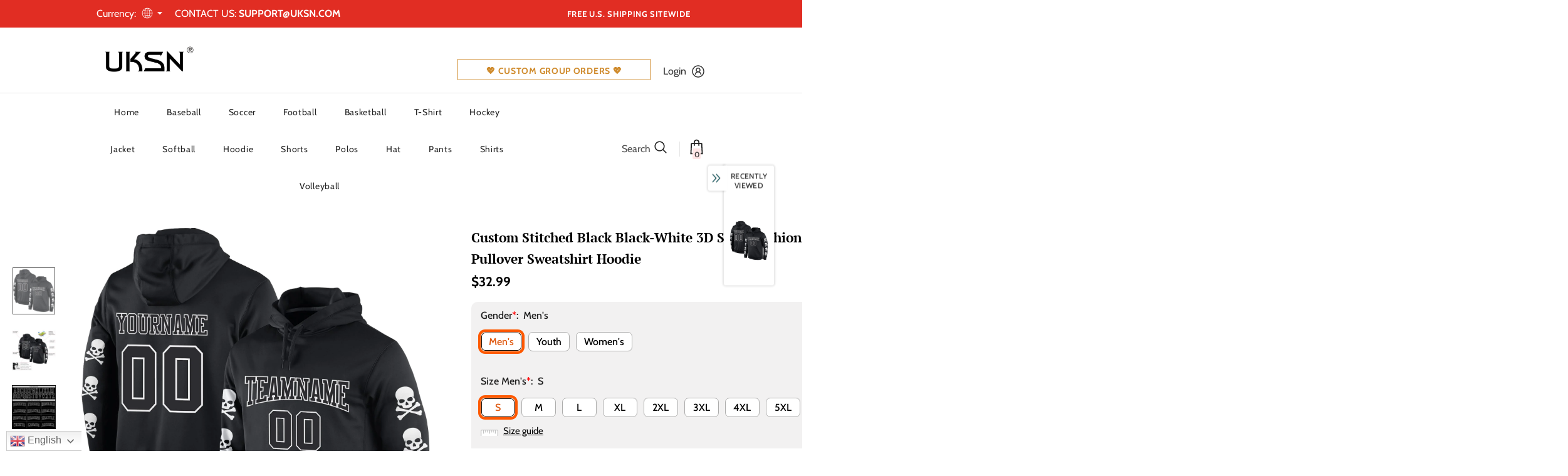

--- FILE ---
content_type: text/html; charset=UTF-8
request_url: https://bigtur.360yituo.com/ShopifyGood/Customized
body_size: 697
content:
{"ShopifyLabel":[{"id":"158","configuration_id":"16","tag_name":"Gender","type":"buttons","values":"Men's, Youth, Women's","price":"0,0,0,","preselect":"Men's","prompt_item":"","conditional":"0","is_required":"1","is_prompt":"0","label_name":"0","label_value":"0","max":"0","choose_most":"1","status":"1","delete_time":"0","order_id":"0","prompt":""},{"id":"159","configuration_id":"16","tag_name":"Size  Men's","type":"default","values":"S, M, L, XL, 2XL, 3XL, 4XL, 5XL","price":"0,0,0,0,0,0,5,10,","preselect":null,"prompt_item":"","conditional":"1","is_required":"1","is_prompt":"0","label_name":"Gender","label_value":"Men's","max":"0","choose_most":"1","status":"1","delete_time":"0","order_id":"1","prompt":""},{"id":"160","configuration_id":"16","tag_name":"Size Youth","type":"default","values":"S, M, L, XL","price":"0,0,0,0,","preselect":null,"prompt_item":"","conditional":"1","is_required":"1","is_prompt":"0","label_name":"Gender","label_value":" Youth","max":"0","choose_most":"1","status":"1","delete_time":"0","order_id":"2","prompt":""},{"id":"161","configuration_id":"16","tag_name":"Size Women's","type":"default","values":"S, M, L, XL, 2XL","price":"0,0,0,0,0,","preselect":null,"prompt_item":"","conditional":"1","is_required":"1","is_prompt":"0","label_name":"Gender","label_value":" Women's","max":"0","choose_most":"1","status":"1","delete_time":"0","order_id":"3","prompt":""},{"id":"9240","configuration_id":"16","tag_name":"Size  Men's","type":"buttons","values":"S, M, L, XL, 2XL, 3XL, 4XL, 5XL","price":"0,0,0,0,0,0,5,10,","preselect":"S","prompt_item":null,"conditional":"1","is_required":"1","is_prompt":"0","label_name":"Gender","label_value":"Men's","max":"0","choose_most":"0","status":"1","delete_time":"0","order_id":"4","prompt":""},{"id":"9241","configuration_id":"16","tag_name":"Size Youth","type":"buttons","values":"S, M, L, XL","price":"0,0,0,0,","preselect":"S","prompt_item":null,"conditional":"1","is_required":"1","is_prompt":"0","label_name":"Gender","label_value":" Youth","max":"0","choose_most":"0","status":"1","delete_time":"0","order_id":"5","prompt":""},{"id":"9242","configuration_id":"16","tag_name":"Size Women's","type":"buttons","values":"S, M, L, XL, 2XL","price":"0,0,0,0,0,","preselect":"S","prompt_item":null,"conditional":"1","is_required":"1","is_prompt":"0","label_name":"Gender","label_value":" Women's","max":"0","choose_most":"0","status":"1","delete_time":"0","order_id":"6","prompt":""},{"id":"162","configuration_id":"16","tag_name":"Team Name(Front)","type":"text","values":"","price":"4.99","preselect":null,"prompt_item":"","conditional":"0","is_required":"0","is_prompt":"0","label_name":"0","label_value":"0","max":"20","choose_most":"1","status":"1","delete_time":"0","order_id":"7","prompt":""},{"id":"163","configuration_id":"16","tag_name":"Front Number","type":"text","values":"","price":"3.99","preselect":null,"prompt_item":"","conditional":"0","is_required":"0","is_prompt":"0","label_name":"0","label_value":"0","max":"3","choose_most":"1","status":"1","delete_time":"0","order_id":"8","prompt":""},{"id":"164","configuration_id":"16","tag_name":"Your Name(Back)","type":"text","values":"","price":"3.99","preselect":null,"prompt_item":"","conditional":"0","is_required":"0","is_prompt":"0","label_name":"0","label_value":"0","max":"20","choose_most":"1","status":"1","delete_time":"0","order_id":"9","prompt":""},{"id":"165","configuration_id":"16","tag_name":"Back Number","type":"text","values":"","price":"3.99","preselect":null,"prompt_item":"","conditional":"0","is_required":"0","is_prompt":"0","label_name":"0","label_value":"0","max":"3","choose_most":"1","status":"1","delete_time":"0","order_id":"10","prompt":""},{"id":"166","configuration_id":"16","tag_name":"Material","type":"buttons","values":"Stitched(Embroidered),Blank(No Name\/Number)","price":"14.99,0,","preselect":"Stitched(Embroidered)","prompt_item":"Blank(No Name\/Number)","conditional":"0","is_required":"1","is_prompt":"0","label_name":"0","label_value":"0","max":"0","choose_most":"1","status":"1","delete_time":"0","order_id":"11","prompt":""},{"id":"167","configuration_id":"16","tag_name":"1ST Logo Location(Optional)","type":"buttons","values":"Left Chest, Right Chest, None","price":"0,0,0,","preselect":" None","prompt_item":null,"conditional":"0","is_required":"1","is_prompt":"1","label_name":"0","label_value":"0","max":"0","choose_most":"1","status":"1","delete_time":"0","order_id":"12","prompt":""},{"id":"168","configuration_id":"16","tag_name":"1ST Upload Logo","type":"file","values":"","price":"4.99","preselect":null,"prompt_item":"","conditional":"0","is_required":"0","is_prompt":"0","label_name":"0","label_value":"0","max":"0","choose_most":"1","status":"1","delete_time":"0","order_id":"13","prompt":""},{"id":"31561","configuration_id":"16","tag_name":"2ND Logo Location(Optional)","type":"buttons","values":"Left Chest, Right Chest, None","price":"0,0,0,","preselect":" None","prompt_item":null,"conditional":"0","is_required":"1","is_prompt":"1","label_name":"","label_value":"","max":"0","choose_most":"1","status":"1","delete_time":"0","order_id":"14","prompt":""},{"id":"31562","configuration_id":"16","tag_name":"2ND Upload Logo","type":"file","values":"","price":"4.99","preselect":"","prompt_item":"","conditional":"0","is_required":"0","is_prompt":"0","label_name":"","label_value":"","max":"0","choose_most":"1","status":"1","delete_time":"0","order_id":"15","prompt":""}]}

--- FILE ---
content_type: text/css
request_url: https://www.uksn.com/cdn/shop/t/33/assets/theme-styles.css?v=71410134983610017981753867412
body_size: 78425
content:
/** Shopify CDN: Minification failed

Line 4163:59 Unexpected "'[disabled]'"

**/
@font-face {
    font-family: 'fontawesome';
    src: url("fontawesome-webfont.woff2") format("woff2"), url("fontawesome-webfont.woff") format("woff"), url("fontawesome-webfont.ttf") format("truetype");
    font-display: swap
}

*:focus {
    outline: none
}

button:focus {
    outline: none
}
.wrapper-overlay {
    position: fixed;
    background-color: rgba(35, 35, 35, 0.8);
    top: 0;
    left: 0;
    bottom: 0;
    right: 0;
    cursor: pointer;
    display: none;
    z-index: 101
}

html {
    padding-bottom: 0 !important;
    position: relative;
    -webkit-font-smoothing: antialiased
}

html.halo-modal-open body,
html.translate-overlay body,
html.cart-show body,
html.customer-show body,
html.options-show body,
html.sidebar-open body {
    overflow-y: hidden;
    height: 100%
}

html.halo-modal-open .wrapper-overlay,
html.translate-overlay .wrapper-overlay,
html.cart-show .wrapper-overlay,
html.customer-show .wrapper-overlay,
html.options-show .wrapper-overlay,
html.sidebar-open .wrapper-overlay {
    display: block
}

html,
body {
    font-size: var(--font_size);
    color: var(--body_color)
}

body {
    background-color: var(--body_bg);
    margin: 0 auto;
    font-family: var(--fonts_name), "Arial", "sans-serif";
    line-height: var(--font_size_plus8);
    letter-spacing: normal;
    opacity: 1 !important;
    visibility: visible !important
}

img {
    max-width: 100%;
    height: auto;
    border: none
}
.hide {
    display: none;
}

.lazyload,
.lazyloading {
    opacity: 0
}

.lazyloaded {
    opacity: 1;
    transition: opacity 300ms
}

.placeholder-svg {
    display: block;
    fill: rgba(120, 129, 136, 0.15);
    stroke: rgba(120, 129, 136, 0.2);
    background-color: rgba(120, 129, 136, 0.1);
    width: 100%;
    height: 100%;
    max-width: 100%;
    max-height: 100%;
    border: 1px solid rgba(120, 129, 136, 0.2);
    stroke-width: .1px
}

svg {
    fill: currentColor;
    stroke: currentColor;
    width: 20px;
    height: 20px
}

fieldset,
legend {
    border: none
}

input:-webkit-autofill {
    -webkit-box-shadow: 0 0 0 40px white inset;
    -webkit-text-fill-color: var(--body_color)
}

input::-ms-clear,
select::-ms-expand {
    display: none
}

blockquote {
    border: none;
    background-color: #fafafa;
    color: var(--color_ipt);
    font-size: var(--font_size);
    line-height: var(--font_size_plus12);
    font-style: normal;
    margin: 0;
    padding: 20px 35px
}

input[type="image"] {
    width: auto
}

textarea,
input[type="text"],
input[type="password"],
input[type="datetime"],
input[type="datetime-local"],
input[type="date"],
input[type="month"],
input[type="time"],
input[type="week"],
input[type="number"],
input[type="email"],
input[type="url"],
input[type="search"],
input[type="tel"],
input[type="color"] {
    margin: 0;
    border-radius: 0px;
    -webkit-appearance: none;
    -moz-appearance: none;
    appearance: none
}

input[type="text"],
input[type="password"],
input[type="datetime"],
input[type="datetime-local"],
input[type="date"],
input[type="month"],
input[type="time"],
input[type="week"],
input[type="number"],
input[type="email"],
input[type="url"],
input[type="search"],
input[type="tel"],
input[type="color"] {
    padding: 7px 12px 5px;
    line-height: var(--font_size_plus10)
}

input[type="checkbox"],
.custom-radio input[type="radio"] {
    vertical-align: top;
    margin-right: 10px;
    display: none
}

input[type="checkbox"]+label {
    padding-left: 26px;
    cursor: pointer;
    margin-bottom: 9px;
    position: relative
}

input[type="checkbox"]+label:before {
    position: absolute;
    content: "";
    top: 2.5px;
    left: 0;
    border: 1px solid var(--border_checkbox);
    width: 14px;
    height: 14px;
    background-color: #fff;
    display:none;
}

input[type="checkbox"]+label:after {
    content: '';
    width: 9px;
    height: 5px;
    position: absolute;
    top: 6px;
    left: 3px;
    border: 2px solid #232323;
    border-top: none;
    border-right: none;
    background: rgba(255, 255, 255, 0);
    transform: rotate(-45deg);
    transition: all 0.1s
}

input[type="checkbox"]:not(:checked)+label:after {
    opacity: 0;
    -ms-filter: "progid:DXImageTransform.Microsoft.Alpha(opacity=0)";
    filter: alpha(opacity=0);
    transform: scale(0) rotate(-45deg)
}

input[type="checkbox"]:checked+label:after {
    opacity: 1;
    -ms-filter: "progid:DXImageTransform.Microsoft.Alpha(opacity=100)";
    filter: alpha(opacity=100);
    transform: scale(1) rotate(-45deg)
}

.custom-radio input[type="radio"]+label {
    cursor: pointer;
    margin-bottom: 9px;
    position: relative;
    padding-left: 24px
}

.custom-radio input[type="radio"]+label:before {
    position: absolute;
    content: "";
    top: 2px;
    left: 0;
    width: 14px;
    height: 14px;
    border: 1px solid #cecece;
    border-radius: 50%
}

.custom-radio input[type="radio"]+label:after {
    position: absolute;
    content: "";
    border: 4px solid var(--page_title_color);
    border-radius: 50%;
    top: 5px;
    left: 3px;
    transition: all 0.1s
}

.custom-radio input[type="radio"]:not(:checked)+label:after {
    opacity: 0;
    -ms-filter: "progid:DXImageTransform.Microsoft.Alpha(opacity=0)";
    filter: alpha(opacity=0);
    transform: scale(0)
}

.custom-radio input[type="radio"]:checked+label:after,
.custom-radio input[type="radio"]+label:hover:after {
    opacity: 1;
    -ms-filter: "progid:DXImageTransform.Microsoft.Alpha(opacity=100)";
    filter: alpha(opacity=100);
    transform: scale(1)
}

select {
    border-radius: 0;
    border: 1px solid var(--border_input);
    display: block;
    width: 100%;
    padding: 7px 32px 5px 12px;
    line-height: var(--font_size_plus10);
    outline: none;
    position: relative;
    background-color: rgba(255, 255, 255, 0);
    z-index: 2;
    -webkit-appearance: none;
    -moz-appearance: none;
    appearance: none;
    min-height: 36px
}

select * {
    outline: none;
    background: #fff;
    color: var(--color_ipt);
    border: none
}

select+.icon-dropdown {
    width: 30px;
    position: absolute;
    bottom: 0;
    right: 2px;
    background-color: rgba(255, 255, 255, 0);
    height: 36px;
    top: inherit;
    z-index: 1;
    display: -moz-flex;
    display: flex;
    -moz-align-items: center;
    -ms-align-items: center;
    align-items: center;
    justify-content: center
}

select+.icon-dropdown .fa {
    font-size: 16px
}

.main-content {
    display: block;
    min-height: 500px;
    padding-bottom: 105px
}

.main-content input[type="text"],
.main-content input[type="password"],
.main-content input[type="email"],
.main-content input[type="tel"],
.main-content textarea {
    height: initial;
    padding: 7px 12px 5px;
    border: 1px solid var(--border_input);
    color: var(--color_ipt);
    border-radius: 0;
    width: 100%;
    max-width: 380px;
    display: block;
    outline: none
}

.template-index .main-content {
    padding-bottom: 0;
}

label {
    font-size: var(--font_size);
    font-weight: 600;
    line-height: var(--font_size_plus8);
    color: var(--page_title_color)
}

label em {
    color: #f1152f;
    font-weight: 500;
    font-style: normal;
    margin-left: 3px
}

ul,
ol {
    padding: 0;
    list-style: none;
    margin-bottom: 20px
}

ul li,
ol li {
    margin-bottom: 0.25em
}

a {
    transition: all 0.3s ease;
    color: var(--link_color)
}

a:hover {
    color: var(--link_color_hover);
    outline: none;
    text-decoration: none
}

.errors ul {
    padding-left: 0
}

.form-success {
    border: 1px solid var(--border_color_1);
    margin-bottom: 20px;
    padding: 5px 20px 5px 30px
}

h1,
h2,
h3,
h4,
h5,
h6 {
    font-weight: 700;
    line-height: 1.25em;
    margin: 0;
    padding: 0
}

h1 {
    font-size: 2.307692308em;
    margin-bottom: 1em
}

h2 {
    font-size: 2em;
    margin-bottom: 1em
}

h3 {
    font-size: 20px;
    margin-bottom: 1.25em
}

h4 {
    font-size: 17px;
    margin-bottom: 1.5em
}

h5 {
    font-size: 15px;
    margin-bottom: 1.5em
}

h6 {
    font-size: 1em;
    margin-bottom: 1.5em
}

p:last-child,
p:last-of-type {
    margin-bottom: 0
}

small {
    font-size: 12px
}

table {
    border: 1px solid var(--border_color_1);
    min-width: 100%
}

table td,
table th {
    border-bottom: 1px solid var(--border_color_1);
    padding: 9px 15px
}

table th {
    font-size: 11px;
    text-transform: uppercase;
    font-weight: 700
}

.btn {
    text-transform: uppercase;
    font-weight: 700;
    line-height: var(--font_size_plus8);
    outline: none;
    overflow: hidden;
    text-overflow: ellipsis;
    white-space: nowrap;
    border-radius: 0;
    border: 1px solid rgba(255, 255, 255, 0);
    min-width: 130px;
    max-width: 100%;
    transition: all 0.3s ease;
    padding: var(--padding_btn) !important;
    font-size: var(--font_size_btn);
    letter-spacing: var(--letter_spacing_btn)
}

.btn:hover,
.btn:focus {
    outline: none;
    box-shadow: none
}

.btn[disabled], .btn.disabled {
    background: var(--bg_sold_out) !important;
    border-color: var(--bg_sold_out) !important;
    color: var(--sold_out_text) !important;
    opacity: 1;
    -ms-filter: "progid:DXImageTransform.Microsoft.Alpha(opacity=100)";
    filter: alpha(opacity=100)
}

.error-message-input {
    display: block;
    font-size: var(--font_size_minus1);
    margin-top: 10px;
    color: #dc4032;
    font-style: italic;
}

.error-message-input:empty {
    display: none;
}

.error-message-input i {
    margin-right: 4px;
}

.close {
    opacity: 1;
    -ms-filter: "progid:DXImageTransform.Microsoft.Alpha(opacity=100)";
    filter: alpha(opacity=100);
    float: none
}

.close svg {
    width: 17px;
    height: 17px
}

.close:hover,
.close:focus {
    opacity: 1;
    -ms-filter: "progid:DXImageTransform.Microsoft.Alpha(opacity=100)";
    filter: alpha(opacity=100)
}

.fancybox-slide .fancybox-image-wrap {
    backface-visibility: visible;
    -moz-backface-visibility: visible;
    -webkit-backface-visibility: visible
}

.not_img {
    height: 50vh;
    line-height: 50vh;
    background-color: rgba(35, 35, 35, 0.2);
    width: 100%;
    display: block;
    text-align: center;
    font-size: 24px;
    font-weight: 700;
    color: #fff;
    text-shadow: 0 1px 0 #ccc, 0 2px 0 #c9c9c9, 0 3px 0 #bbb, 0 4px 0 #b9b9b9, 0 5px 0 #aaa, 0 6px 1px rgba(0, 0, 0, 0.1), 0 0 5px rgba(0, 0, 0, 0.1), 0 1px 3px rgba(0, 0, 0, 0.3), 0 3px 5px rgba(0, 0, 0, 0.2), 0 5px 10px rgba(0, 0, 0, 0.25), 0 10px 10px rgba(0, 0, 0, 0.2), 0 20px 20px rgba(0, 0, 0, 0.15)
}

.header-top .top-message {
    font-size: var(--font_size);
    font-weight: 500;
    text-transform: unset;
    letter-spacing: .05em;
    text-align: center;
    padding: 8px 25px;
    position: relative
}

.header-top .top-message p a {
    border-bottom: 1px solid rgba(255, 255, 255, 0)
}

.header-top .close {
    display: inline-block;
    width: 20px;
    height: 20px;
    vertical-align: top;
    position: absolute;
    top: 50%;
    right: -3px;
    transform: translateY(-50%);
    margin-top: -.5px
}

.svg-mb {
    width: 60px;
    height: 50px;
    display: -moz-flex;
    display: flex;
    -moz-align-items: center;
    -ms-align-items: center;
    align-items: center
}

.svg-mb a {
    display: -moz-inline-flex;
    display: inline-flex
}

.svg-mb .icon-search svg {
    position: relative;
    top: -1px
}

.icon-user svg {
    width: 21px;
    height: 21px;
    stroke-width: 10px
}

.icon-search {
    display: -moz-inline-flex;
    display: inline-flex
}

.icon-search+.search-form {
    display: none
}

.cart-icon {
    position: relative;
    padding-right: 10px;
    width: 65px
}

.wrapper-top-cart .cart-icon svg {
    stroke: rgba(255, 255, 255, 0);
    width: 22px;
    height: 21px
}

.header-links .wishlist svg {
    width: 19px;
    height: 18px;
    position: relative;
    top: 4px;
    margin-right: 5px;
}

.cart-icon .cartCount {
    position: absolute;
    top: 7px;
    right: -1px;
    min-width: 23px;
    min-height: 23px;
    text-align: center;
    padding: 2px 0px 0 1px;
    border-radius: 50%;
    z-index: 2;
    font-weight: 500
}

.icon-nav {
    border: none;
    outline: none;
    padding: 0;
    display: block;
    width: 24px;
    height: 24px;
    position: relative
}

.icon-nav .icon-line {
    display: block;
    width: 24px;
    height: 2px;
    margin: 3px 0;
    position: absolute;
    left: 0;
    right: 0;
    top: 0;
    background-color: var(--color_menu_mb)
}

.icon-nav .icon-line:before,
.icon-nav .icon-line:after {
    background-color: var(--color_menu_mb);
    display: block;
    width: 24px;
    height: 2px;
    margin: 3px 0;
    position: absolute;
    left: 0;
    right: 0;
    content: "";
    transition: transform 0.3s;
    transition-delay: .2s;
    -moz-transition-delay: .2s;
    -webkit-transition-delay: .2s;
    -o-transition-delay: .2s;
    -ms-transition-delay: .2s
}

.icon-nav .icon-line:before {
    top: 5px
}

.icon-nav .icon-line:after {
    top: 12px
}

.close-menu-mb {
    display: none
}

.close-menu-mb.menu-open {
    display: block;
    position: fixed;
    background: var(--bg_sale);
    z-index: 102;
    top: 0;
    right: 0;
    width: 40px;
    height: 40px
}

.close-menu-mb.menu-open .icon-line {
    background-color: rgba(255, 255, 255, 0)
}

.close-menu-mb.menu-open .icon-line:before,
.close-menu-mb.menu-open .icon-line:after {
    background-color: var(--sale_text);
    left: 8px
}

.close-menu-mb.menu-open .icon-line:before {
    transform: rotate(45deg);
    top: 12px
}

.close-menu-mb.menu-open .icon-line:after {
    transform: rotate(-45deg)
}

.header-mb,
.header-mb-items {
    display: -moz-flex;
    display: flex;
    -moz-align-items: center;
    -ms-align-items: center;
    align-items: center
}

.header-logo {
    margin: 0;
    font-size: 20px
}

.header-logo .logo-title {
    display: inline-block
}

.header-logo .logo-title svg {
    width: 100%;
    height: auto
}

.header-mb:not(.header_mobile_2) {
    justify-content: space-between;
}
.header-mb.header_mobile_2 .header-logo {
    padding-left: 10px;
}
.header-mb.header_mobile_2 .header-mb-right {
    width: 185px
}
.header-mb.header_mobile_2 .header-mb-right {

}
.header-mb.header_mobile_2 .header-mb-right.no-account.no-search {
    width: 60px
}
.header-mb.header_mobile_2 .header-mb-right.no-account,
.header-mb.header_mobile_2 .header-mb-right.no-search {
    width: 125px
}

.header-mb.header_mobile_2 .header-mb-right .search-form {
    position: absolute
}

.header-mb.header_mobile_2 .header-mb-right .search-mb .icon-search {
    width: auto
}

.header-mb.header_mobile_2 .header-mb-middle {
    display: none
}

.header-mb.header_mobile_2 .header-mb-left {
    width: calc(100% - 185px)
}
.header-mb.header_mobile_2 .header-mb-left.no-search,
.header-mb.header_mobile_2 .header-mb-left.no-account{
    width: calc(100% - 125px)
}
.header-mb.header_mobile_2 .header-mb-left.no-search.no-account {
    width: calc(100% - 60px)
}
.header-mb.header_mobile_3 .header-mb-right {
    width: 60px
}

.header-mb.header_mobile_3 .header-mb-right .search-form {
    position: absolute;
    top: 100%;
    left: 0;
    right: 0;
    width: 100%;
    z-index: 4;
    -moz-transform: scale(1);
    -o-transform: scale(1);
    -ms-transform: scale(1);
    -webkit-transform: scale(1);
    transform: scale(1);
    opacity: 1;
    visibility: visible;
    cursor: pointer;
    border-top: 1px solid #eaeaea;
    box-shadow: 0 3px 3px -3px rgb(0 0 0 / 12%);
    background-color: #fff;
}

.header-mb.header_mobile_3 .header-mb-right .search-form .search-bar {
    position: relative;
    margin: 0 auto;
    width: 100%;
    display: -webkit-box;
    display: -webkit-flex;
    display: -moz-flex;
    display: -ms-flexbox;
    display: flex;
    -webkit-align-items: center;
    -moz-align-items: center;
    -ms-align-items: center;
    align-items: center;
    border: none!important;
    background-color: #fff;
}

.header-mb.header_mobile_3 .header-mb-right .search-form .input-group-field {
    border: none;
    background-color: rgba(255,255,255,0);
    padding-top: 10px;
    padding-bottom: 8px;
    width: -moz-calc(100% - 50px);
    width: -webkit-calc(100% - 50px);
    width: -ms-calc(100% - 50px);
    width: calc(100% - 50px);
}

.header-mb.header_mobile_3 .header-mb-right .search-mb .icon-search {
    padding-top: 12px;
    padding-bottom: 10px;
    background-color: transparent;
    min-width: initial;
    border: none;
    width: 50px;
    -webkit-box-pack: center;
    -moz-box-pack: center;
    -ms-flex-pack: center;
    -webkit-justify-content: center;
    justify-content: center;
}

.header-mb.header_mobile_3 .header-mb-right .search-mb > .icon-search,
.header-mb.header_mobile_3 .header-mb-right .search-mb > .close-search {
    display: none;
}

.header-mb.header_mobile_3 .header-mb-left {
    width: 60px;
}

.header-mb.header_mobile_3 .svg-mb .icon-search svg {
    top: 0;
    width: 16px;
    height: 17px;
}

.header-mb .header-mb-middle {
    width: -ms-calc(100% - (125px + 125px));
    width: calc(100% - (125px + 125px));
    justify-content: center;
    padding-left: 5px
}

.header-mb:not(.header_mobile_2) .header-mb-middle.no-search.no-account {
    width: -ms-calc(100% - (60px + 60px));
    width: calc(100% - (60px + 60px));
}

.header-mb .header-mb-middle .header-logo {
    padding: 1px 5px 3px
}
.header-mb .header-mb-left {
    width: 125px
}
.header-mb:not(.header_mobile_2) .header-mb-left.no-account.no-search {
    width: 60px
}
.header-mb .header-mb-right {
    justify-content: flex-end;
    width: 125px;
}
.header-mb:not(.header_mobile_2) .header-mb-right.no-account.no-search {
    width: 60px
}
.header-mb .header-mb-right .svg-mb {
    justify-content: flex-end
}

.header-default .header-mb .header-mb-right .cart-icon svg {
    width: 21px;
    height: 21px;
}

.wishlist .fa {
    font-size: var(--font_size_plus2);
    margin-right: 5px;
    line-height: 20px;
    vertical-align: middle
}

.wishlist .wishlist-text {
    display: inline-block;
    vertical-align: middle
}

.nav-search .input-group-field {
    border: none;
    background-color: rgba(255, 255, 255, 0);
    margin: 0;
    font-size: var(--font_size);
    line-height: var(--font_size_plus8)
}

.nav-search .icon-search {
    background: rgba(255, 255, 255, 0);
    min-width: inherit;
}

.lang-currency-groups .label-text {
    display: block;
    font-size: var(--font_size_plus1);
    letter-spacing: normal;
    text-transform: capitalize;
    font-weight: normal;
    padding: 7px 0 6px
}

.lang-currency-groups .dropdown-menu {
    display: -moz-flex;
    display: flex;
    flex-wrap: wrap;
    position: static;
    border: none;
    padding: 0;
    width: 100%;
    min-width: inherit;
    margin: 0;
    border-radius: 0;
    z-index: inherit;
    top: inherit;
    left: inherit;
    float: none;
    font-size: var(--font_size);
    background: inherit
}

.lang-currency-groups .btn-group {
    display: block;
    text-transform: uppercase
}

.lang-currency-groups .btn-group .dropdown-item {
    display: block;
    padding: 9px 15px 7px 0;
    flex: 0 0 50%;
    max-width: 50%;
    color: var(--color_menu_level3)
}

.lang-currency-groups .btn-group .dropdown-item .img-icon,
.lang-currency-groups .btn-group .dropdown-item .text {
    display: inline-block;
    vertical-align: middle
}

.lang-currency-groups .btn-group .dropdown-item .text {
    position: relative;
    top: 2.5px;
    border-bottom: 1px solid rgba(255, 255, 255, 0);
    line-height: var(--font_size_plus2)
}

.lang-currency-groups .btn-group .dropdown-item.active .text {
    font-weight: 500;
    border-bottom-color: var(--color_menu_level3)
}

.lang-currency-groups .btn-group .dropdown-item:hover,
.lang-currency-groups .btn-group .dropdown-item:focus,
.lang-currency-groups .btn-group .dropdown-item:active,
.lang-currency-groups .btn-group .dropdown-item.active {
    color: inherit;
    background-color: inherit
}

.lang-currency-groups .btn-group .img-icon {
    margin-right: 8px;
    width: 23px;
    display: block
}

.lang-currency-groups .btn-group .img-icon img {
    min-height: 16px;
    width: auto;
    -o-object-fit: contain;
    object-fit: contain
}

.customer-content {
    text-align: left
}

.customer-content .action-btn {
    margin-bottom: 22px;
    text-align: center
}

.customer-content .action-btn .forgot-password {
    color: var(--body_color)
}

.customer-content .action-btn .forgot-password:before {
    background-color: var(--body_color) !important
}

.customer-content .btn {
    display: block;
    width: 100%
}

.customer-content .btn-login {
    background: var(--background_2);
    color: var(--color_2);
    border-color: #727272;
    margin-bottom: 16px
}

.customer-content .btn-login:hover {
    background: var(--background_1);
    color: var(--color_1);
    border-color: var(--border_1)
}

.customer-content .ct-register .btn-register {
    background: var(--background_1);
    color: var(--color_1);
    border-color: var(--border_1)
}

.customer-content .ct-register .btn-register:hover {
    background: var(--background_2);
    color: var(--color_2);
    border-color: var(--border_2)
}

.customer-content .form-group {
    margin-bottom: 15px
}

.customer-content .form-group label {
    font-weight: 500
}

.customer-content .form-group .form-control {
    border-color: var(--border_input)
}

.customer-content .form-group input {
    -webkit-box-shadow: 0 0 0 40px white inset;
    -webkit-text-fill-color: var(--body_color)
}

.customer-content .form-group input:focus {
    box-shadow: none;
    -webkit-box-shadow: 0 0 0 40px white inset;
    -webkit-text-fill-color: var(--body_color)
}

.customer-content .acc {
    color: var(--body_color);
    display: block;
    margin-bottom: 16px;
    text-align: center;
    font-weight: 500
}

.customer-content .btn-logout {
    background: var(--background_1);
    color: var(--color_1);
    border-color: var(--border_1)
}

.customer-content .btn-logout:hover {
    background: var(--background_2);
    color: var(--color_2);
    border-color: var(--border_2)
}

body.layout_style_1170 .customer-content .btn-login {
    background: var(--background_1);
    color: var(--color_1);
    border-color: var(--border_1);
    margin-bottom: 16px
}

body.layout_style_1170 .customer-content .btn-login:hover {
    background: var(--background_2);
    color: var(--color_2);
    border-color: var(--border_2);
    box-shadow: 0 3px 5px rgba(0, 0, 0, 0.2)
}

body.layout_style_1170 .customer-content .ct-register .btn-register {
    background: var(--background_2);
    color: var(--color_2);
    border-color: var(--border_2);
    box-shadow: 0 3px 5px rgba(0, 0, 0, 0.2)
}

body.layout_style_1170 .customer-content .ct-register .btn-register:hover {
    background: var(--background_1);
    color: var(--color_1);
    border-color: var(--border_1)
}

.ct_login {
    background-color: var(--body_bg);
    padding: 15px 30px 25px
}

.site-nav li {
    margin: 0
}

.site-nav li a {
    position: relative;
    display: block
}

.site-nav li a .icon-dropdown {
    opacity: .4;
    -ms-filter: "progid:DXImageTransform.Microsoft.Alpha(opacity=40)";
    filter: alpha(opacity=40);
    right: 6px
}

.site-nav .icon-dropdown {
    width: 20px;
    display: inline-block;
    font-size: 19px;
    position: absolute;
    top: 13px
}

.site-nav .menu-mb-title {
    letter-spacing: .05em;
    font-size: var(--font_size_plus1);
    font-weight: 600;
    text-transform: uppercase;
    padding: 13px 20px 11px;
    position: relative;
    text-align: center;
    cursor: pointer
}

.site-nav .menu-mb-title .icon-dropdown {
    left: 20px;
    text-align: left
}

.site-nav .menu-lv-1>a {
    letter-spacing: .05em;
    font-size: var(--font_size_plus1);
    font-weight: 700;
    text-transform: unset;
    padding: 13px 20px 11px
}

.site-nav .menu-lv-2>a {
padding: 5px 20px 5px;
}

.site-nav .menu-lv-2 .site-nav-dropdown {
    margin: 13px 0
}

.site-nav .menu-lv-3>a {
    padding: 8px 20px 6px
}

.site-nav .mega-menu .mega-banner {
    padding: 8px 10px;
    text-align: center
}

.site-nav .mega-menu .mega-banner .title {
    font-size: var(--font_size);
    font-weight: 600;
    text-transform: uppercase;
    letter-spacing: .02em;
    line-height: 1.7em;
    color: #232323;
    margin-bottom: 8px;
    padding: 6px 0 4px
}

.site-nav .mega-menu .mega-banner .col-left {
    margin-bottom: 18px
}

.site-nav .mega-menu .mega-banner .col-right {
    padding-top: 12px
}

.site-nav .mega-menu .product-item .product-bottom {
    text-align: center
}
.style_product_grid_6 .site-nav .mega-menu .product-item .product-title {
    justify-content: center;
}
 
.site-nav .mega-menu .product-item .product-top {
    max-width: 120px;
    margin-left: auto;
    margin-right: auto
}

.site-nav .mega-menu .product-item .product-image {
    margin-bottom: 15px
}

.site-nav .mega-menu .product-item .product-image img {
    max-height: 160px
}

.site-nav .mega-menu .product-item .spr-badge,
.site-nav .mega-menu .product-item .price-box {
    margin-bottom: 10px
}

.site-nav .mega-menu .product-item .product-title {
    margin-bottom: 5px
}

.site-nav .mega-menu .product-item .btn {
    width: inherit;
    display: inline-block;
    min-width: inherit;
    padding: 0;
    border: none;
    font-size: var(--font_size);
    border-bottom: 1px solid rgba(35, 35, 35, 0.7);
    background: rgba(255, 255, 255, 0)
}

.site-nav .mega-menu .style_2 .mega-banner {
    padding-top: 18px;
    display: -moz-flex;
    display: flex
}

.site-nav .mega-menu .style_2 .mega-banner .col-right {
    margin-left: 6px
}

.site-nav .mega-menu .style_2 .mega-banner .col-left>a {
    margin-bottom: 6px
}

.site-nav .mega-menu .style_2 .mega-col {
    padding: 0;
    margin: 0
}

.site-nav .mega-menu .style_3 .menu-lv-2 img {
    margin: 5px 0 5px
}

.site-nav .mega-menu .style_5 .product-item {
    padding: 0 15px
}

.site-nav .mega-menu .style_5 .product-item .product-image img {
    max-height: 250px
}

.site-nav .mega-menu .style_5 .product-item .product-top {
    max-width: 170px
}

.site-nav .mega-menu .style_5 .product-item .action {
    display: none
}

.custom_width.style_product_grid_4 .site-nav .mega-menu .product-item .inner-top {
    background: none
}

.site-nav .mega-menu .style_5 .skin-2 h3 {
    text-align: left;
    padding-top: 25px;
    font-weight: 900
}

.site-nav .mega-menu .style_5 .skin-2 .azbrandstable {
    list-style: none;
    margin: 0 !important;
    max-width: 320px;
    text-align: left
}

.site-nav .mega-menu .style_5 .skin-2 .azbrandstable .vendor-letter-menu {
    display: inline-block;
    width: 28px;
    text-align: left;
    margin-bottom: 8px
}

.site-nav .mega-menu .style_5 .skin-2 .azbrandstable .vendor-letter-menu a {
    font-size: 14px
}

.site-nav .mega-menu .style_5 .skin-2 .azbrandstable .vendor-letter-menu a:not(.readonly) {
    opacity: 0.5;
    pointer-events: none
}

.site-nav .mega-menu .style_5 .skin-2 .azbrandstable .vendor-letter-menu a:hover span {
    text-transform: capitalize;
    text-underline-position: under;
    text-decoration: underline
}

.site-nav .mega-menu .style_5 .skin-2 .link-brands {
    text-align: left;
    text-transform: none;
    text-underline-position: under;
    text-decoration: underline;
    margin-top: 2px;
    margin-bottom: 10px;
}

.site-nav .mega-menu .style_5 .col-left .menu-lv-2 a:last-child {
    color: var(--color_price_sale);
}

.site-nav .mega-menu .mega-cms-block {
    margin-top: 5px
}

.site-nav .mega-menu .mega-cms-block .title {
    font-size: var(--font_size);
    line-height: var(--font_size_plus8);
    text-transform: uppercase;
    letter-spacing: normal;
    font-weight: 600;
    margin-bottom: 8px
}

.site-nav .mega-menu .mega-cms-block .rte-setting {
    line-height: var(--font_size_plus10);
    font-style: italic;
    font-size: var(--font_size);
    color: var(--breadcrumb_color);
    margin-bottom: 17px
}

.site-nav .mega-menu .mega-cms-block .read-more {
    display: inline-block;
    line-height: var(--font_size_plus10);
    color: var(--breadcrumb_color);
    font-weight: 500
}

.site-nav .mega-menu .mega-cms-block .read-more:before {
    width: 100%;
    background-color: var(--breadcrumb_color);
    visibility: visible;
    bottom: 1px
}

.site-nav .icon-label {
    font-size: var(--font_size_minus2);
    font-weight: 500;
    letter-spacing: normal;
    margin: 0 0 0 10px;
    line-height: 1em;
    padding: 4px 6px 3px;
    text-transform: capitalize;
    position: relative;
    top: -1px;
    border-radius: 1px;
    text-align: center
}

.site-nav .icon-label:before {
    content: "";
    border: 5px solid transparent;
    position: absolute
}


.slick-slider img {
    margin-left: auto;
    margin-right: auto
}

.slick-slider .slick-track {
    min-width: 100%
}

.slick-arrow {
    width: 36px;
    height: 36px;
    padding: 0;
    
    position: absolute;
    cursor: pointer;
    top: 50%;
    -moz-transform: translateY(-50%);
    -o-transform: translateY(-50%);
    -ms-transform: translateY(-50%);
    -webkit-transform: translateY(-50%);
    transform: translateY(-50%);
    z-index: 1;
    outline: none;
    -webkit-transition: all 0.5s ease;
    -moz-transition: all 0.5s ease;
    -ms-transition: all 0.5s ease;
    -o-transition: all 0.5s ease;
    transition: all 0.5s ease;
    -moz-border-radius: 50%;
    -webkit-border-radius: 50%;
    -ms-border-radius: 50%;
    -o-border-radius: 50%;
    border-radius: 50%
}

.slick-arrow .fa {
    font-size: 20px;
    font-weight: 600
}

.slick-arrow.slick-prev {
    left: -2px;
    padding-top: 3px;
    padding-right: 1px
}

.slick-arrow.slick-next {
    right: -2px;
    padding-left: 2px;
    padding-top: 3px
}


.slick-arrow.slick-disabled {
    opacity: .4;
    -ms-filter: "progid:DXImageTransform.Microsoft.Alpha(opacity=40)";
    filter: alpha(opacity=40);
    cursor: pointer
}

.slick-dots {
    display: block;
    padding: 0;
    margin: 0;
    text-align: center;
    letter-spacing: -.33em;
    line-height: 0
}

.slick-dots li {
    display: inline-block;
    font-size: 0px;
    margin: 0px 7px;
    width: 12px;
    height: 12px;
    letter-spacing: normal
}

.slick-dots li button {
    width: 12px;
    height: 12px;
    -moz-border-radius: 50%;
    -webkit-border-radius: 50%;
    -ms-border-radius: 50%;
    -o-border-radius: 50%;
    border-radius: 50%;
    border: 1px solid #707979;
    background: #707979;
    padding: 0;
    outline: none;
    cursor: pointer
}

.slick-dots li.slick-active button {
    background: rgba(255, 255, 255, 0);
    border-color: #505656
}

.slick-dots li:first-child {
    margin-left: 0
}

.slick-dots li:last-child {
    margin-right: 0
}

.home-slideshow,
.lookbook-slideshow {
    position: relative
}

.home-slideshow .slick-dots,
.lookbook-slideshow .slick-dots {
    z-index: 1;
}

.home-slideshow .images-contain,
.lookbook-slideshow .images-contain {
    text-align: center
}

.home-slideshow .item,
.lookbook-slideshow .item {
    position: relative
}

.home-slideshow .slide-action {
    width: 100%;
}

.home-slideshow .slick-arrow,
.lookbook-slideshow .slick-arrow {
    top: 48%;
    border-width: 2px;
    opacity: 0;
    -ms-filter: "progid:DXImageTransform.Microsoft.Alpha(opacity=0)";
    filter: alpha(opacity=0);
    width: 72px;
    height: 72px;
    padding-top: 7px
}

.home-slideshow .slick-arrow svg,
.lookbook-slideshow .slick-arrow svg {
    width: 25px;
    height: 25px;
    stroke-width: .2px
}

.home-slideshow .slick-arrow.slick-prev,
.lookbook-slideshow .slick-arrow.slick-prev {
    padding-right: 2px
}

.home-slideshow:hover .slick-arrow,
.lookbook-slideshow:hover .slick-arrow {
    opacity: 1;
    -ms-filter: "progid:DXImageTransform.Microsoft.Alpha(opacity=100)";
    filter: alpha(opacity=100)
}

.home-slideshow .fluid-width-video-wrapper {
    width: 100%;
    position: relative;
    padding: 0
}

.home-slideshow [data-video-mp4] .video {
    position: absolute;
    top: 0;
    left: 0;
    width: 100%
}

.home-slideshow [data-video-mp4] .fluid-width-video-wrapper:before {
    top: 0;
    left: 0;
    right: 0;
    bottom: 0;
    content: "";
    z-index: 2;
    opacity: .4;
    -ms-filter: "progid:DXImageTransform.Microsoft.Alpha(opacity=40)";
    filter: alpha(opacity=40);
    background-color: #866965;
    position: absolute
}

.home-slideshow:not(.hasvideo) .init-slider {
  overflow: hidden;
}

.home-slideshow:not(.hasvideo) .init-slider .slideshow {
  transition: all 0.5s;
  letter-spacing: -0.31em;
}

.home-slideshow:not(.hasvideo) .slideshow.active .item,
.home-slideshow:not(.hasvideo) .slideshow .item.slide-active {
  display: inline-block!Important;
  letter-spacing: normal;
  vertical-align: top;
}

.home-slideshow:not(.hasvideo) [data-init-slideshow]:not(.active) .slide-active {
  width: 100%;
}

.home-slideshow:not(.hasvideo) [data-init-slideshow][data-fade="true"] .item {
    opacity: 0 !important;
    left: 0 !important;
}

.home-slideshow:not(.hasvideo) [data-init-slideshow][data-fade="true"] .item.slide-active {
    opacity: 1 !important;
    z-index: 1;
}

.home-slideshow:not(.hasvideo) [data-init-slideshow][data-fade="true"] .item.slide-active img {
    cursor: pointer;
}

.slideshow:not(.slick-slider) .item+.item,
.lookbook-slideshow:not(.slick-slider) .item+.item {
    display: none
}

.slide-content {
    text-align: center;
    padding: 25px 25px 30px
}

.slide-content:after {
    display: table;
    content: ""
}

.slide-content .slide-sub {
    letter-spacing: .02em;
    text-transform: capitalize;
    margin-bottom: 20px;
    font-weight: 400
}

.slide-content .slide-heading {
    letter-spacing: .05em;
    font-weight: 700;
    margin-bottom: 24px;
    text-transform: uppercase;
    position: relative;
    padding-bottom: 17px
}
.header-parallax-tpl.layout_home_5 .slide-content .slide-heading {
    font-family: var(--fonts_name_2);
    padding-bottom: 2px;
    text-transform: none;
    letter-spacing: .02em;
    font-weight: 900;
}
.header-parallax-tpl.layout_home_5 .slide-content .slide-heading .line {
    display: none;
}
.header-parallax-tpl.layout_home_5 .slide-content .slide-text {
    margin-bottom: 43px;
}
.header-parallax-tpl.layout_home_5 .slide-content .slide-button {
    min-width: 196px;
}

.slide-content .slide-heading .line {
    position: absolute;
    left: 50%;
    bottom: 0;
    -moz-transform: translateX(-50%);
    -o-transform: translateX(-50%);
    -ms-transform: translateX(-50%);
    -webkit-transform: translateX(-50%);
    transform: translateX(-50%);
    height: 2px;
    width: 40px
}

.slide-content.text_left .slide-heading .line {
    left: 0;
    transform: none;
}

.slide-content.text_right .slide-heading .line {
    left: auto;
    right: 0;
    transform: none;
}

.slide-content .slide-text {
    margin-bottom: 35px;
    max-width: 425px;
    margin-left: auto;
    margin-right: auto
}

.slide-content .slide-button {
    min-width: 270px;
    padding: 10px 25px 8px;
    -webkit-box-shadow: 0 2px 2px rgba(0, 0, 0, 0.1);
    -moz-box-shadow: 0 2px 2px rgba(0, 0, 0, 0.1);
    box-shadow: 0 2px 2px rgba(0, 0, 0, 0.1)
}

.slide-content .slide-button:hover {
    background-color: var(--background_2) !important;
    color: var(--color_2) !important;
    border-color: var(--background_2) !important
}

.slide-content.text_left {
    text-align: left
}

.slide-content.text_right {
    text-align: right
}

.slide-content.text_center {
    text-align: center
}

.slide-content.style_2:before {
    content: "";
    position: absolute;
    border: 4px solid;
    width: calc(100% - 20px);
    height: calc(100% - 20px);
    left: 10px;
    top: 10px;
    z-index: -1
}

.slide-content.style_2 .slide-heading {
    font-family: var(--fonts_name_2);
    letter-spacing: 0;
    font-weight: 400;
    text-transform: none !important;
    margin-bottom: 4px !important
}

.layout_default .slide-content.style_2 .slide-heading {
    margin-bottom: 20px !important
}

.slide-content.style_2 .slide-sub {
    letter-spacing: .05em;
    text-transform: uppercase;
    margin-bottom: 10px;
    font-weight: 900
}

.slide-content.style_2 .slide-button {
    border-radius: 0 !important;
}

.slide-content.style_2 .slide-text {
    margin-bottom: 33px
}

.slide-content.style_2.text_right .slide-text {
    margin-right: 0
}

.slide-content.style_2.text_left .slide-text {
    margin-left: 0
}

.slide-content.style_3:before {
    content: "";
    position: absolute;
    border: 1px solid;
    width: calc(100% - 20px);
    height: calc(100% - 20px);
    left: 10px;
    top: 10px;
    z-index: -1
}

.slide-content.style_3 .slide-heading {
    font-family: var(--fonts_name_2);
    letter-spacing: .05em;
    font-weight: 900;
    text-transform: none !important;
    margin-bottom: 0px !important;
    padding-bottom: 10px;
    text-transform: uppercase !important;
}

.slide-content.style_3 .slide-sub {
    letter-spacing: .05em;
    text-transform: uppercase;
    margin-bottom: 10px;
    font-weight: 700
}

.slide-content.style_3 .slide-button {
    border-radius: 0 !important;
    box-shadow: none;
    padding: 9px 25px 7px !important;
}

.slide-content.style_3 .slide-button:hover {
    border-color: var(--border_2) !important
}

.slide-content.style_3 .slide-text {
    margin-bottom: 25px
}

.slide-content.style_4 .line {
    display: none;
}

.slide-content.style_4 .slide-heading {
    font-family: var(--fonts_name_2);
    text-transform: unset;
    font-weight: bold;
    margin-bottom: 10px;
    padding-bottom: 10px;
    letter-spacing: 0;
}

.slide-content.style_4 .slide-text {
    margin-bottom: 33px;
}

.slide-content.style_4 .slide-button {
    padding: 12px 20px 12px !important;
    box-shadow: none;
    min-width: 166px;
    font-weight: bold;
    font-size: 18px;
}

.categories-slider {
    -webkit-box-flex: 0;
    -ms-flex: 0 0 305px;
    flex: 0 0 305px;
    max-width: 305px;
}

.has-categories:not(.has-banner) .init-slider {
    -webkit-box-flex: 0;
    -ms-flex: 0 0 calc(100% - 305px);
    flex: 0 0 calc(100% - 305px);
    max-width: calc(100% - 305px);
}

.has-banner:not(.has-categories) .init-slider {
    -webkit-box-flex: 0;
    -ms-flex: 0 0 calc(100% - 520px);
    flex: 0 0 calc(100% - 520px);
    max-width: calc(100% - 520px);
}

.has-categories.has-banner .init-slider {
    -webkit-box-flex: 0;
    -ms-flex: 0 0 calc(100% - 825px);
    flex: 0 0 calc(100% - 825px);
    max-width: calc(100% - 825px);
}

.block-banner-slider {
    -webkit-box-flex: 0;
    -ms-flex: 0 0 520px;
    flex: 0 0 520px;
    max-width: 520px;
    display: flex;
    flex-wrap: wrap;
    justify-content: space-between;
    align-content: space-between;
}

.block-banner-slider .banner {
    width: calc(50% - 5px);
    
}

.custom_width .home-slideshow {
    padding-bottom: 20px;
}

.custom_width .home-slideshow .row.has-categories, .custom_width .home-slideshow .row.has-banner {
    margin-left: -5px;
    margin-right: -5px;
}

.custom_width .home-slideshow .row.has-categories > *, .custom_width .home-slideshow .row.has-banner > * {
    padding-right: 5px;
    padding-left: 5px;
}

.categories-slider > div {
    padding: 20px;
    background-color: var(--body_bg);
    box-shadow: 0 2px 11px 0 rgba(0, 0, 0, 0.1);
    border-radius: 10px;
}

.categories-slider .label {
    text-transform: uppercase;
    margin-bottom: 5px;
}

.categories-slider .label span {
    display: inline-block;
    padding: 7px 20px;
    font-weight: bold;
    border-radius: 6px 6px 0 0;
    letter-spacing: .02em;
}

.categories-slider .categories-slider--list {
    list-style: none;
    display: flex;
    flex-wrap: wrap;
    margin: 0;
}

.categories-slider .categories-slider--list li {
    width: 50%;
    margin: 0;
    border-top: 1px solid #f5f5f5;
    border-right: 1px solid #f5f5f5;
    min-height: 72px;
}

.categories-slider .categories-slider--list li:nth-child(2n + 0) {
    border-right: 0;
}

.categories-slider .categories-slider--list li:nth-child(1),
.categories-slider .categories-slider--list li:nth-child(2) {
    border-top: 0;
}

.categories-slider .categories-slider--list li a {
    display: flex;
    align-content: space-around;
    flex-wrap: wrap;
    justify-content: center;
    height: 100%;
    line-height: 1.2;
}

.categories-slider .categories-slider--list li a:hover {
    text-decoration: underline;
}

.categories-slider .categories-slider--list li a span {
    display: block;
    width: 100%;
    text-align: center;
    overflow: hidden;
    white-space: normal;
    display: -webkit-box;
    -webkit-line-clamp: 2;
    text-overflow: ellipsis;
    -webkit-box-orient: vertical;
}

.categories-slider .categories-slider--list li a img {
    max-width: 24px;
    margin-bottom: 5px;
    padding-top: 5px;
}

.border-bt-hover {
    position: absolute;
    left: 0;
    width: 0;
    bottom: -.3rem;
    height: 2px;
    content: '';
    display: block;
    -webkit-transition: width 0.3s ease;
    -moz-transition: width 0.3s ease;
    -ms-transition: width 0.3s ease;
    -o-transition: width 0.3s ease;
    transition: width 0.3s ease
}

.banner-item {
    position: relative
}

.banner-item .img-box {
    text-align: center
}

.header-parallax-tpl.layout_home_5 .banner-item .banner-title {
    font-weight: 900;
    text-transform: capitalize;
    letter-spacing: .02em;
}

.banner-item .banner-title {
    font-size: 16px;
    letter-spacing: .05em;
    font-weight: 700;
    text-transform: uppercase;
    margin: 0;
    display: inline-block;
    position: relative
}

.home-custom-sub-banner .banner-item .banner-title .fa {
    font-size: 14px
}


.banner-item .des {
    font-size: var(--font_size);
    line-height: var(--font_size_plus10)
}

.banner-item .content-box {
    position: absolute;
    top: 50%;
    left: 50%;
    -moz-transform: translate(-50%, -50%);
    -o-transform: translate(-50%, -50%);
    -ms-transform: translate(-50%, -50%);
    -webkit-transform: translate(-50%, -50%);
    transform: translate(-50%, -50%);
    min-width: 90%;
    text-align: center
}

.banner-item:hover .border-bt-hover {
    width: 100%
}

.header-parallax-tpl.layout_home_5 .home-sub-banner.sub-banner-3 .row {
    margin-left: -5px;
    margin-right: -5px;
}

.header-parallax-tpl.layout_home_5 .home-sub-banner.sub-banner-3 .item {
    padding-left: 5px;
    padding-right: 5px;
}

.widget-title {
    text-align: center;
    padding-top: 15px;
    margin-bottom: 25px
}

.widget-title.style_3 {
    margin-bottom: 50px;
    padding-top: 70px
}

.widget-title.style_3 .box-title {
    font-family: var(--fonts_name_2);
    font-size: 34px;
    text-transform: none;
    letter-spacing: 0;
    font-weight: 400;
    margin-bottom: 10px
}

.widget-title.style_3 .box-title:before {
    content: none
}

.widget-title.style_3 .box-title .title {
    padding: 0
}

.widget-title.style_4 {
    position: relative;
    margin-bottom: 12px;
    padding-top: 15px
}

.widget-title.style_4 .box-title {
    font-family: var(--fonts_name_2);
    font-size: 30px !important;
    text-transform: none;
    letter-spacing: 0;
    font-weight: bold;
    margin-bottom: 10px;
    text-align: left;
    letter-spacing: -.02em;
}

.widget-title.style_4 .box-title:before {
    content: none
}

.widget-title.style_4 .box-title .title {
    padding: 0
}

.widget-title.style_4 .box-link {
    position: absolute;
    top: 26px;
    right: 0;
    text-decoration: underline;
    font-weight: 500;
    text-transform: capitalize;
    width: auto;
}

.widget-title.style_5 {
    position: relative;
    margin-bottom: 22px;
    padding-top: 15px
}

.widget-title.style_5 .box-title {
    font-family: var(--fonts_name_2);
    font-size: 30px !important;
    text-transform: none;
    letter-spacing: 0;
    font-weight: bold;
    margin-bottom: 10px;
    text-align: left;
    letter-spacing: -.02em;
}

.widget-title.style_5 .box-title:before {
    content: none
}

.widget-title.style_5 .box-title .title {
    padding: 0
}

.widget-title.style_5 .box-link {
    position: absolute;
    top: 26px;
    right: 0;
    text-decoration: underline;
    font-weight: 500;
    text-transform: capitalize;
    width: auto;
}

.widget-title.text-left {
    text-align: left;
} 

.widget-title.text-right {
    text-align: right;
} 

.widget-title.text-left .box-title .title {
    padding-left: 0;
}

.widget-title.text-right .box-title .title {
    padding-right: 0;
}

.widget-title.title_style_2 .box-title {
    position: relative;
}

.widget-title.title_style_2 .box-title:after {
    content: "";
    position: absolute;
    height: 1px;
    background-color: var(--border_widget_title);
    top: 50%;
    left: 0;
    right: 0;
    width: 100%;
}

.widget-title.title_style_3 .box-title:after {
    content: "";
    position: absolute;
    height: 1px;
    background-color: var(--border_widget_title);
    bottom: -14px;
    left: 0;
    right: 0;
    width: 100%;
}

.widget-title .box-title {
    color: var(--page_title_color);
    position: relative;
}

.widget-title .box-title .title {
    padding: 0 24px;
    position: relative;
    z-index: 1;
    background-color: var(--body_bg);
}

.widget-title .box-title:before {
    position: absolute;
    content: "";
    height: 1px;
    background-color: var(--border_widget_title);
    top: -moz-calc(50% - 0.5px);
    top: -webkit-calc(50% - 0.5px);
    top: -ms-calc(50% - 0.5px);
    top: calc(50% - 0.5px);
    left: 0;
    right: 0;
    width: 100%
}

.widget-title .box-title+p {
    margin-bottom: 30px;
    line-height: var(--font_size_plus10);
    max-width: 770px;
    margin-left: auto;
    margin-right: auto;
    position: relative;
    top: -2px
}

.widget-title .view_all {
    display: inline-block;
    text-transform: uppercase;
    font-weight: 600;
    color: var(--body_color);
    padding-left: 13px;
    position: relative
}

.widget-title .view_all:before {
    position: absolute;
    content: "";
    top: 3px;
    left: 5px;
    width: 1px;
    height: 14px;
    background-color: #787878
}

.widget-title .box-link {
    display: block;
    width: 100%;
    font-size: 14px;
    text-transform: uppercase;
    font-weight: bold;
    letter-spacing: .05em
}

.widget-title.not-before {
    margin-top: 0
}

.widget-title.not-before .box-title .title {
    background-color: rgba(255, 255, 255, 0)
}

.widget-title.not-before .box-title:before {
    display: none
}

.widget-title.style-3 {
    text-align: left;
    padding: 0;
    position: relative
}

.widget-title.style-3 .box-title {
    border-bottom: 2px solid var(--border_widget_title);
    padding: 12px 60px 12px 0
}

.widget-title.style-3 .box-title .title {
    padding: 0
}

.widget-title.style-3 .view_all {
    position: absolute;
    top: 14px;
    right: 0;
    margin-top: 0;
    text-transform: capitalize;
    font-weight: normal;
    color: var(--page_title_color)
}

.widget-title.style-3 .view_all:before {
    display: none
}

.header-parallax-tpl.layout_home_5 .widget-title.style_3 {
    margin-bottom: 25px;
    padding-top: 20px;
}

.header-parallax-tpl.layout_home_5 .widget-title.style_3 .box-title {
    font-size: 24px;
    font-weight: 900;
    letter-spacing: .02em;
}

.header-parallax-tpl.layout_home_5 .btn {
    font-family: var(--fonts_name_1);
}

.header-parallax-tpl.layout_home_5 h1, 
.header-parallax-tpl.layout_home_5 h2, 
.header-parallax-tpl.layout_home_5 h3, 
.header-parallax-tpl.layout_home_5 h4, 
.header-parallax-tpl.layout_home_5 h5, 
.header-parallax-tpl.layout_home_5 h6,
.header-parallax-tpl.layout_home_5 .widget-title .box-title,
.header-parallax-tpl.layout_home_5.product_layout_supermarket .recently-viewed-products .widget-title .box-title,
.header-parallax-tpl.layout_home_5.product_layout_supermarket .related-products .widget-title .box-title {
    font-family: var(--fonts_name_2);
    text-transform: capitalize;
    font-weight: 900;
    letter-spacing: .02em;
}

.header-parallax-tpl.layout_home_5 .widget-title .box-title,
.header-parallax-tpl.layout_home_5.product_layout_supermarket .recently-viewed-products .widget-title .box-title,
.header-parallax-tpl.layout_home_5.product_layout_supermarket .related-products .widget-title .box-title {
    font-size: var(--font_size_plus6);
}

.image-swap {
    position: relative
}

.image-swap .images-one,
.image-swap .images-two {
    -webkit-transition: all 0.5s ease;
    -moz-transition: all 0.5s ease;
    -ms-transition: all 0.5s ease;
    -o-transition: all 0.5s ease;
    transition: all 0.5s ease
}

.image-swap .images-two {
    position: absolute !important;
    top: 0;
    left: 0;
    bottom: 0;
    right: 0;
    opacity: 0;
    -ms-filter: "progid:DXImageTransform.Microsoft.Alpha(opacity=0)";
    filter: alpha(opacity=0);
    width: 100%;
    height: 100%;
    cursor: pointer
}

.sizes-list {
    margin: 0 0 15px;
    letter-spacing: -.33em
}

.sizes-list li {
    display: inline-block;
    letter-spacing: normal;
    margin: 0 2.5px 0
}

.sizes-list li:first-of-type {
    margin-left: 0
}

.sizes-list li:last-of-type {
    margin-right: 0
}

.sizes-list li a {
    min-width: 27px;
    -moz-border-radius: 13px;
    -webkit-border-radius: 13px;
    -ms-border-radius: 13px;
    -o-border-radius: 13px;
    border-radius: 13px;
    color: #2d2d2d;
    border: 1px solid #e7e7e7;
    background-color: #fff;
    display: block;
    text-align: center;
    padding: 3px 5px 2px;
    font-weight: 500
}

.sizes-list li a:hover {
    background: var(--background_1);
    color: var(--color_1);
    border-color: var(--border_1)
}

.sizes-list li.hide-col5 a {
    border: none;
    background-color: transparent
}

.sizes-list li.hide-col5 a:hover {
    color: #2d2d2d;
    background-color: transparent
}

.item-swatch {
    list-style: none;
    padding: 0;
    margin: 0;
    letter-spacing: -.33em;
    line-height: 0
}

.item-swatch li {
    display: inline-block;
    margin: 0 4px 0;
    letter-spacing: normal;
    text-align: center;
    vertical-align: middle;
    position: relative
}

.item-swatch li:first-of-type {
    margin-left: 0
}

.item-swatch li:last-of-type {
    margin-right: 0
}

.item-swatch li label {
    width: 30px;
    height: 30px;
    -moz-border-radius: 15px;
    -webkit-border-radius: 15px;
    -ms-border-radius: 15px;
    -o-border-radius: 15px;
    border-radius: 15px;
    margin: 0 0 0;
    background-size: cover;
    cursor: pointer;
    background-position: center;
    background-repeat: no-repeat;
    border: 3px solid #fff;
    -webkit-box-shadow: 0 0 0 1px var(--border_bt_sidebar);
    -moz-box-shadow: 0 0 0 1px var(--border_bt_sidebar);
    box-shadow: 0 0 0 1px var(--border_bt_sidebar);
    overflow: hidden
}

.item-swatch li label.active {
    -webkit-box-shadow: 0 0 0px 1.5px #000;
    -moz-box-shadow: 0 0 0px 1.5px #000;
    box-shadow: 0 0 0px 1.5px #000
}

.item-swatch li label img {
    max-height: 24px;
    max-width: 24px;
    width: 100%;
    height: 100%;
    object-fit: cover
}

.item-swatch li label img.file_img {
    width: 100%;
    height: 100%
}

.item-swatch li a {
    width: 30px;
    height: 30px;
    display: inline-block;
    cursor: pointer;
    line-height: 31px;
    text-align: center;
    font-size: var(--font_size);
    font-weight: 500;
    color: #2d2d2d
}

.item-swatch li .tooltip {
    text-align: center;
    background: var(--background_1);
    color: var(--color_1);
    bottom: 100%;
    padding: 4px 7px;
    display: block;
    position: absolute;
    z-index: 2;
    min-width: 44px;
    left: 50%;
    -moz-transform: translateX(-50%);
    -o-transform: translateX(-50%);
    -ms-transform: translateX(-50%);
    -webkit-transform: translateX(-50%);
    transform: translateX(-50%);
    margin-bottom: 12px;
    opacity: 0;
    -ms-filter: "progid:DXImageTransform.Microsoft.Alpha(opacity=0)";
    filter: alpha(opacity=0);
    visibility: hidden;
    -webkit-transition: all 0.25s ease-out;
    -moz-transition: all 0.25s ease-out;
    -ms-transition: all 0.25s ease-out;
    -o-transition: all 0.25s ease-out;
    transition: all 0.25s ease-out;
    -webkit-box-shadow: 2px 2px 6px rgba(0, 0, 0, 0.28);
    -moz-box-shadow: 2px 2px 6px rgba(0, 0, 0, 0.28);
    box-shadow: 2px 2px 6px rgba(0, 0, 0, 0.28);
    font-size: var(--font_size_minus1);
    font-weight: 500;
    letter-spacing: normal;
    pointer-events: none
}

.item-swatch li .tooltip:after {
    border-left: solid transparent 7px;
    border-right: solid transparent 7px;
    border-top: solid var(--background_1) 7px;
    bottom: -7px;
    content: " ";
    height: 0;
    left: 50%;
    -moz-transform: translateX(-50%);
    -o-transform: translateX(-50%);
    -ms-transform: translateX(-50%);
    -webkit-transform: translateX(-50%);
    transform: translateX(-50%);
    position: absolute;
    width: 0
}

.item-swatch li:not(.group-swatch):hover .tooltip {
    opacity: 1;
    -ms-filter: "progid:DXImageTransform.Microsoft.Alpha(opacity=100)";
    filter: alpha(opacity=100);
    visibility: visible;
    pointer-events: auto
}

.item-swatch li.group-swatch>div:hover .tooltip {
    opacity: 1;
    -ms-filter: "progid:DXImageTransform.Microsoft.Alpha(opacity=100)";
    filter: alpha(opacity=100);
    visibility: visible;
    pointer-events: auto
}

.item-swatch.show--more {
    position: relative
}

.item-swatch.show--more .group-swatch {
    display: block !important
}

.item-swatch .group-swatch {
    position: absolute;
    width: 100%;
    display: block;
    left: 0;
    background: #fff;
    bottom: 100%;
    margin: 0 0 8px;
    letter-spacing: -0.31em;
    padding-top: 8px;
    text-align: var(--product_name_text_align)
}

.item-swatch .group-swatch>div {
    letter-spacing: normal;
    display: inline-block;
    margin: 0 4px;
    position: relative;
    vertical-align: top
}

.item-swatch .group-swatch>div:first-child {
    margin-left: 0
}

.product-label {
    position: absolute !important;
    top: 0;
    right: 0;
    z-index: 2;
    letter-spacing: -.33em;
    text-align: right;
    pointer-events: none
}

.product-label .label {
    line-height: 1em;
    font-size: var(--font_size);
    font-weight: 400;
    text-transform: capitalize;
    padding: 4px 7px 3px;
    border: none;
    margin: 0;
    -moz-border-radius: 1px;
    -webkit-border-radius: 1px;
    -ms-border-radius: 1px;
    -o-border-radius: 1px;
    border-radius: 1px;
    min-width: 40px;
    min-height: 19px;
    display: -webkit-inline-box;
    display: -webkit-inline-flex;
    display: -moz-inline-flex;
    display: -ms-inline-flexbox;
    display: inline-flex;
    -webkit-box-pack: center;
    -moz-box-pack: center;
    -ms-flex-pack: center;
    -webkit-justify-content: center;
    justify-content: center;
    -webkit-align-items: center;
    -moz-align-items: center;
    -ms-align-items: center;
    align-items: center;
    letter-spacing: normal;
    text-align: center
}

.product-label .sale-label {
    background-color: var(--bg_sale);
    color: var(--sale_text);
    margin-bottom: 5px
}

.product-label .custom-label {
    background-color: var(--custom_label_bg);
    color: var(--custom_label_text)
}

.product-label .bundle-label {
    background-color: var(--bundle_label_bg);
    color: var(--bundle_label_text)
}

.product-label .new-label {
    background-color: var(--new_label_bg);
    color: var(--new_label_text);
    border: 1px solid var(--new_label_border);
    padding: 3px 7px 2px;
    margin-bottom: 5px
}

.product-label .sold-out-label {
    background-color: var(--bg_sold_out);
    color: var(--sold_out_text);
    margin-bottom: 5px
}

.hover-to-zoom {
    position: absolute;
    bottom: 40px;
    left: 50%;
    transform: translateX(-50%);
    display: flex;
    background: rgba(0, 0, 0, 0.2);
    color: #fff;
    font-size: 14px;
    padding: 5px 10px;
    border-radius: 5px;
    width: max-content;
    min-width: 225px
}

.hover-to-zoom svg {
    margin-right: 8px
}

.quickview-button {
    background-color: var(--bg_quick_view);
    color: var(--color_quick_view);
    border: 1px solid var(--border_quick_view);
    font-size: var(--font_size_minus1);
    font-weight: 600;
    line-height: var(--font_size_plus7);
    text-transform: uppercase;
    padding: 1px 20px 0;
    width: 100%;
    display: block;
    white-space: nowrap;
    overflow: hidden;
    text-overflow: ellipsis;
    text-align: center
}

.header-parallax-tpl.layout_home_5 .quickview-button {
    font-size: var(--font_size_minus2);
    text-transform: capitalize;
}

.quickview-button:hover {
    color: var(--color_quick_view)
}

.compare-button {
    background-color: var(--bg_quick_view);
    color: var(--color_quick_view)
}

.compare-button:hover {
    color: var(--color_quick_view)
}

.product-vendor {
    margin-bottom: 4px
}

.product-vendor a {
    color: var(--color_vendor);
    font-size: var(--product_vendor_font_size);
    font-weight: var(--product_vendor_font_weight);
    text-transform: var(--product_vendor_text_transform);
}

.product-vendor a:hover {
    color: var(--color_vendor)
}

.product-title,
.product-name {
    color: var(--color_title_pr);
    display: block;
    margin-bottom: 4px;
    text-transform: var(--product_text_transform);
    font-size: var(--product_name_font_size);
    line-height: var(--product_name_line_height);
    font-weight: var(--product_name_font_weight);
}

h1.product-title, h2.product-title {
    -webkit-line-clamp: unset;
}

.product-title:hover,
.product-name:hover {
    color: var(--color_title_pr_hover)
}

.price-box {
    font-size: var(--font_size_plus1);
    font-weight: 600;
    line-height: var(--font_size_plus10);
    letter-spacing: normal;
    margin-bottom: 12px
}

.price-box .price-regular {
    color: var(--color_price)
}

.price-box .old-price {
    color: var(--color_compare_price);
    text-decoration: line-through;
    margin-right: 5px
}

.price-box .special-price {
    color: var(--color_price_sale)
}

.price-box .old-price:empty + .special-price {
    color: var(--color_price)
}

.price-box em {
    font-size: var(--font_size);
    font-weight: normal;
    font-style: normal;
    margin-right: 2px;
    color: var(--color-price-box)
}

.spr-icon.spr-icon-star:before,
.spr-icon:before {
    color: var(--color_review)
}

.spr-icon-star-empty:before {
    color: var(--color_review_empty)
}

.spr-badge-starrating {
    margin-right: 0 !important
}

.spr-starrating.spr-summary-starrating {
    margin-right: 10px
}

.spr-icon {
    padding: 0 2px;
    font-size: 105% !important;
    margin: 0
}

.spr-icon:first-of-type {
    padding-left: 0
}

.spr-icon.spr-icon-star,
.spr-icon.spr-icon-star-hover {
    content: '\e800' !important
}

.spr-icon.spr-icon-star-empty,
.spr-icon.spr-icon-star-half-alt {
    opacity: 1 !important
}

[class^="spr-icon-"]:before,
[class*=" spr-icon-"]:before {
    font-size: 100% !important
}

.grid-item.grid-item-border .product-image {
    border: 1px solid var(--border-product-image);
    padding: 10px
}

.product-img-box.grid-item-border {
    border: 1px solid var(--border-product-image);
    padding: 10px
}

.products-grid .wishlist-text {
    display: none
}

/* .products-grid .grid-item {
    margin-bottom: 5px;
    margin-top: 5px
} */

.products-grid .grid-item .product-item.layout_2 .product-bottom .item-swatch {
    margin-bottom: 12px;
}

.products-grid .grid-item .product-item.layout_2 .product-bottom .action {
    margin-top: 12px;
    display: inline-block;
    width: 100%;
    max-width: 100%;
}

.products-grid .grid-item .product-item.layout_2 .wishlist {
    margin-bottom: 0;
}

.products-grid .grid-item .product-item.layout_2 .spr-badge {
    margin-bottom: 6px;
}

.header-parallax-tpl.layout_home_5 .products-grid .grid-item .product-item.layout_2 .action .btn {
    font-weight: 600;
    border-width: 2px;
}


.style_product_grid_2 .products-grid .grid-item .product-item.sold-out .product-top .product-des {
    display: none
}

.style_product_grid_2 .products-grid .grid-item .product-item.sold-out .product-label {
    top: 50%;
    left: 50%;
    right: auto;
    transform: translate(-50%, -50%)
}

.products-grid .grid-item .not_img {
    height: 270px;
    line-height: 270px;
    font-size: 18px
}

.products-grid .grid-item .no-product .product-top {
    margin-bottom: 10px
}

.products-grid .grid-item .product-details {
    display: none !important
}

.products-grid .grid-item.banner-img img {
    width: 100%;
    object-fit: cover
}

.products-grid .product-image .product-grid-image {
    min-height: 216px
}

.products-grid .product-image img {
    min-height: 216px
}

.products-grid.grid-2,
.products-grid.grid-3,
.products-grid.grid-4,
.products-grid.grid-5 {
    display: block;
    -webkit-column-gap: 0;
    -moz-column-gap: 0;
    column-gap: 0;
    padding-bottom: 40px
}

.products-grid.grid-2 .grid-item,
.products-grid.grid-3 .grid-item,
.products-grid.grid-4 .grid-item,
.products-grid.grid-5 .grid-item {
    break-inside: avoid;
    break-inside: avoid-column;
    page-break-inside: avoid;
    -webkit-column-break-inside: avoid;
    -webkit-box-flex: 0;
    -ms-flex: 0 0 100%;
    flex: 0 0 100%;
    max-width: 100%
}

.products-grid.grid-2 {
    -moz-column-count: 2;
    -webkit-column-count: 2;
    column-count: 2
}

.product-item .product-top {
    position: relative;
    text-align: center
}

.product-item .product-grid-image {
    position: relative;
    display: block
}

.product-item .product-image {
    margin-bottom: 15px
}

.product-item .product-image img {
    object-fit: contain;
    max-height: 100%
}

.product-item .product-image video {
    object-fit: contain;
    max-height: 100%;
    min-height: 216px;
    position: absolute;
    top: 0;
    left: 0;
    width: 100%;
    height: 100%;
    background-color: transparent;
}

.product-item .wishlist {
    margin-bottom: 15px;
    display: inline-block;
    color: var(--color_wishlist)
}

.product-item .wishlist svg {
    width: 26px;
    height: 26px;
    background-color: var(--bg_wishlist);
    color: var(--color_wishlist);
    border: 1px solid var(--border_wishlist);
    -moz-border-radius: 50%;
    -webkit-border-radius: 50%;
    -ms-border-radius: 50%;
    -o-border-radius: 50%;
    border-radius: 50%;
    margin: 0;
    font-size: 13px;
    line-height: 13px;
    text-align: center;
    padding: 7px 6px 6px
}

.product-item .wishlist.whislist-added .fa,
.product-item .wishlist.whislist-added svg {
    color: var(--color_wishlist);
    background-color: var(--bg_wishlist_active);
}

.style_product_grid_2 .product-item .wishlist.whislist-added svg {
    color: var(--color_price_sale);
}

.product-item .spr-badge {
    margin-bottom: 9px
}

.product-item .spr-badge .spr-badge-starrating+.spr-badge-caption {
    display: none
}

.product-item .action {
    margin-bottom: 12px
}

.product-item .btn,
.product-item .product-shop .shopify-payment-button button.shopify-payment-button__button,
.product-shop .shopify-payment-button .product-item button.shopify-payment-button__button,
.product-item .product-shop .groups-btn .wishlist,
.product-shop .groups-btn .product-item .wishlist,
.product-item .tabs__product-page .spr-container .spr-summary-actions-newreview,
.tabs__product-page .spr-container .product-item .spr-summary-actions-newreview,
.product-item .addresses-page .btn-edit-delete a,
.addresses-page .btn-edit-delete .product-item a {
    background: var(--background_2);
    color: var(--color_2);
    border-color: var(--border_2);
    width: 100%
}

.product-item .btn:hover,
.product-item .product-shop .shopify-payment-button button.shopify-payment-button__button:hover,
.product-shop .shopify-payment-button .product-item button.shopify-payment-button__button:hover,
.product-item .product-shop .groups-btn .wishlist:hover,
.product-shop .groups-btn .product-item .wishlist:hover,
.product-item .tabs__product-page .spr-container .spr-summary-actions-newreview:hover,
.tabs__product-page .spr-container .product-item .spr-summary-actions-newreview:hover,
.product-item .addresses-page .btn-edit-delete a:hover,
.addresses-page .btn-edit-delete .product-item a:hover {
    background-color: var(--background_1);
    color: var(--color_1);
    border-color: var(--border_1)
}

.product-item .product-bottom {
    text-align: var(--product_name_text_align)
}

.template-collection .product-item .wrapper-compare {
    display: flex;
}

.product-item .wrapper-compare {
    display: block;
    justify-content: space-between;
    align-items: center;
    position: relative;
}

.product-item .wrapper-compare.enable_vendor {
    min-height: 30px
}

.product-item .wrapper-compare .compare-button {
    opacity: 0;
    visibility: hidden
}

.product-item .wrapper-compare .compare-button .compare-text {
    padding-right: 22px;
    color: var(--page_title_color)
}

.product-item .wrapper-compare .compare-button .compare-text:before {
    position: absolute;
    content: "";
    top: 2.5px;
    right: 0;
    border: 1px solid #202020;
    width: 15px;
    height: 15px;
    background-color: #fff
}

.product-item .wrapper-compare .compare-button .compare-text:after {
    content: '';
    width: 9px;
    height: 5px;
    position: absolute;
    top: 6px;
    right: 3px;
    border: 2px solid #232323;
    border-top: none;
    border-right: none;
    background: rgba(255, 255, 255, 0);
    -moz-transform: rotate(-45deg);
    -o-transform: rotate(-45deg);
    -ms-transform: rotate(-45deg);
    -webkit-transform: rotate(-45deg);
    transform: rotate(-45deg);
    -webkit-transition: all 0.1s;
    -moz-transition: all 0.1s;
    -ms-transition: all 0.1s;
    -o-transition: all 0.1s;
    transition: all 0.1s;
    opacity: 0;
    visibility: hidden
}

.product-item .wrapper-compare .compare-button.compare-added .compare-text:after {
    opacity: 1;
    visibility: visible
}

.layout_default .product-item .wrapper-compare .compare-button {
    margin-left: 8px;
}
.style_product_grid_7 .wrapper-title {
    margin-bottom: 7px;
}
.style_product_grid_7 .product-item .wrapper-title .product-vendor,
.style_product_grid_7 .product-item .wrapper-title .product-title {
    display: inline;
}

.style_product_grid_7 .wrapper-title:hover a {
    color: var(--color_title_pr_hover);
}

.style_product_grid_7 .wrapper-title:hover {
    text-decoration: underline;
    text-decoration-color: var(--color_title_pr_hover_underline);
}
.style_product_grid_7 .product-item .spr-badge {
    margin-bottom: 5px;
}
.style_product_grid_7 .product-item .price-box {
    margin-bottom: 14px;
}
.style_product_grid_7 .product-item .item-swatch {
     margin-bottom: 20px;
     padding-left: 1px;
}
.style_product_grid_7 .product-item .wrapper-button-card {
    display: flex;
    justify-content: space-between;
    align-items: flex-end;
    width: 100%;
    position: relative;
    margin-bottom: 40px;
}

.style_product_grid_7 .product-item .wishlist svg {
    width: 45px;
    height: 45px;
    padding: 10px 9px 10px;
    margin-bottom: 0;
    margin-left: 10px;
}
.style_product_grid_7 .product-item .wishlist {
    width: 55px;
    height: 45px;
    margin-bottom: 0;
    opacity: 0;
    visibility: hidden;
}
.style_product_grid_7 .product-item .inner-top:hover .wishlist {
    opacity: 1;
    visibility: visible;
}

.style_product_grid_7 .product-item .action {
    width: 100%;
    max-width: unset;
    margin: unset;
}
.style_product_grid_7 .show-popup-qs .product-card__button2 .btn {
    width: 100%;
}
.style_product_grid_7 .product-item .wrapper-button-card {
    margin-bottom: 20px;
}
.style_product_grid_7 .sidebar-widget-product .products-grid .grid-item .action {
    width: 100%
}
.style_product_grid_7 .product-bottom.align-right .wrapper-button-card {
    flex-direction: row-reverse;
}
.style_product_grid_7 .product-bottom.align-right .wrapper-button-card .wishlist {
    margin-left: 0;
    margin-right: 10px;
}
.style_product_grid_7 .show-popup-qs .product-card__button_cancel_mobile {
    top: 0;
    right: -4px
}
.style_product_grid_7 .product-card__variant--popup--content {
    width: 100%;
    padding: 22px 0 60px 0;
}
.style_product_grid_7 .show-popup-qs .product-card__button2 {
    bottom: 0;
    left: 0
}
.style_product_grid_7 .action {
    position: relative;
}
.style_product_grid_7 .action.show-popup-qs .product-card__variant--popup {
    position: absolute;
    width: 100%;
    bottom: 0;
    z-index: 3;
}
.style_product_grid_7 .action.show-popup-qs [data-init-quickshop] {
    display: block;
}

.product-item .product-des {
    text-align: center;
    position: absolute;
    left: 0;
    right: 0;
    z-index: 2;
    opacity: 0;
    -ms-filter: "progid:DXImageTransform.Microsoft.Alpha(opacity=0)";
    filter: alpha(opacity=0);
    -webkit-transition: opacity 0.5s ease;
    -moz-transition: opacity 0.5s ease;
    -ms-transition: opacity 0.5s ease;
    -o-transition: opacity 0.5s ease;
    transition: opacity 0.5s ease;
    visibility: hidden
}

.product-item .product-des.abs-center {
    top: 50%;
    z-index: 3;
    -moz-transform: translateY(-50%);
    -o-transform: translateY(-50%);
    -ms-transform: translateY(-50%);
    -webkit-transform: translateY(-50%);
    transform: translateY(-50%)
}

.product-item .product-des.abs-bottom {
    bottom: 0
}

.style_product_grid_1 .product-item .product-bottom.align-right .wrapper-compare {
    -webkit-flex-direction: row-reverse;
    -moz-flex-direction: row-reverse;
    -ms-flex-direction: row-reverse;
    flex-direction: row-reverse;
    justify-content: flex-start;
}
.style_product_grid_2 .product-item .product-bottom.align-right .wrapper-vendor {
    -webkit-flex-direction: row-reverse;
    -moz-flex-direction: row-reverse;
    -ms-flex-direction: row-reverse;
    flex-direction: row-reverse;
    justify-content: space-between;
}


.style_product_grid_1 .product-item .product-bottom.align-right .compare-button{
    margin-left: 0;
    margin-right: 8px;
}

.style_product_grid_2 .product-item .product-bottom .wrapper-vendor {
    display: flex;
    justify-content: space-between;
    align-items: center
}
.style_product_grid_2 .product-item .product-bottom.align-center .wrapper-vendor {
    justify-content: center;
}
.style_product_grid_2 .product-item .product-bottom.align-center .wrapper-vendor .product-vendor + .wishlist {
    margin-left: 10px
}
.style_product_grid_2 .product-item .product-bottom.align-center .wrapper-compare {
    justify-content: center;
}
.style_product_grid_2 .product-item .product-bottom .wrapper-vendor .product-vendor a:hover:before {
    background-color: var(--color_price_sale)
}

.style_product_grid_2 .product-item .product-bottom .wrapper-vendor .wishlist {
    margin-bottom: 0;
    line-height: 1
}

.style_product_grid_2 .product-item .product-bottom .wrapper-vendor .wishlist svg {
    stroke: none;
    width: 16px;
    height: 16px;
    background-color: transparent;
    padding: 0;
}

.style_product_grid_2 .product-item .product-bottom .wrapper-size {
    display: flex;
    justify-content: space-between;
    align-items: center;
    flex-wrap: wrap
}
.style_product_grid_2 .product-item .product-bottom.align-center .wrapper-size {
    justify-content: center;
}
.style_product_grid_2 .product-item .product-bottom.align-center .spr-badge + .text-size{
    margin-left: 10px
}
.style_product_grid_2 .product-item .product-bottom .wrapper-size .spr-badge {
    margin: 0
}

.style_product_grid_2 .product-item .product-bottom .wrapper-size .text-size {
    font-size: var(--font_size_minus4);
    text-transform: uppercase;
    color: #808080;
    position: relative;
    top: 0px
}

.style_product_grid_2 .product-item .item-swatch {
    padding-bottom: 8px;
    padding-top: 2px;
}

.style_product_grid_2 .product-item .item-swatch li label {
    width: 20px;
    height: 20px;
    border: 0
}

.style_product_grid_2 .product-item .item-swatch li a {
    width: 20px;
    height: 20px;
    line-height: 21px
}

.style_product_grid_2 .product-item .item-swatch li.item-swatch-more a {
    font-size: var(--font_size_minus2);
    width: auto;
    height: auto;
}

.style_product_grid_2 .product-item .product-title {
    margin-bottom: 10px
}

.style_product_grid_2 .product-item .price-box, .style_product_grid_2 .fbt-product-item .price-box {
    font-size: var(--font_size);
    font-weight: 900
}

.style_product_grid_2 .product-item .price-box .old-price, .style_product_grid_2 .fbt-product-item .price-box .old-price {
    position: relative;
    text-decoration: none;
    margin-right: 9px;
    padding-right: 6px;
    font-weight: 400
}

.style_product_grid_2 .product-item .price-box .old-price:before, .style_product_grid_2 .fbt-product-item .price-box .old-price:before {
    position: absolute;
    content: "";
    right: 0;
    top: 0;
    width: 1px;
    height: 12px;
    background-color: #cbcdd6
}

.style_product_grid_2 .product-item .price-box .old-price:empty, .style_product_grid_2 .fbt-product-item .price-box .old-price:empty {
    display: none;
}

.style_product_grid_2 .product-item .product-des.abs-center {
    top: auto;
    bottom: 20px;
    transform: none
}

.style_product_grid_2 .product-item .product-des.abs-bottom+.abs-center {
    bottom: 40px
}

.style_product_grid_2 .product-item .quickview-button {
    position: absolute;
    top: 10px;
    right: 10px;
    width: auto;
    z-index: 2;
    font-size: 14px;
    font-weight: 400;
    text-transform: capitalize;
    letter-spacing: 0;
    padding: 5px 5px 4px;
    min-width: 30px;
    min-height: 30px;
    border-radius: 4px;
    transition: all 0.3s ease;
    opacity: 0;
    visibility: hidden
}

.style_product_grid_2 .product-item .quickview-button:hover span {
    opacity: 1;
    text-indent: 0;
    margin-left: 6px
}

.style_product_grid_2 .product-item .quickview-button svg {
    width: 16px;
    height: 16px;
    stroke: none;
    display: inline-block;
    vertical-align: top;
    position: relative;
    left: 1px;
    top: 1px
}

.style_product_grid_2 .product-item .quickview-button span {
    text-indent: -100px;
    display: inline-block;
    opacity: 0;
    transition: all 0.3s ease
}

.style_product_grid_2 .product-item .compare-button {
    position: absolute;
    top: 45px;
    right: 10px;
    width: auto;
    z-index: 2;
    font-weight: 400;
    text-transform: capitalize;
    letter-spacing: 0;
    padding: 5px 5px 4px;
    min-width: 30px;
    min-height: 30px;
    border-radius: 4px;
    transition: all 0.3s ease;
    font-size: 0;
    opacity: 0;
    visibility: hidden
}

.style_product_grid_2 .product-item .compare-button.compare-added {
    background: #fff;
    color: var(--bg_sale)
}

.style_product_grid_2 .product-item .compare-button svg {
    width: 20px;
    height: 20px;
    stroke: none;
    display: inline-block;
    vertical-align: top;
    position: relative;
    top: 1px
}

.style_product_grid_2 .spr-badge .spr-icon.spr-icon-star:before,
.style_product_grid_2 .spr-badge .spr-icon.spr-icon-star-empty:before {
    font-size: 18px !important;
    width: 16px;
    height: 16px;
    line-height: 16px;
    content: "\2605"
}

.style_product_grid_2 .product-label {
    position: absolute;
    top: 10px;
    left: 10px;
    right: auto;
    text-align: left
}

/**/

.style_product_grid_3 .product-label {
    position: absolute;
    right: auto;
    left: 0;
    text-align: left;
}

.style_product_grid_3 .product-label .label {
    font-size: var(--font_size_minus3);
    min-width: 50px;
    min-height: 30px;
    line-height: 22px;
    font-weight: 600;
    text-transform: uppercase;
}

.style_product_grid_3 .product-label .label+.label {
    margin-left: 1px;
}

.style_product_grid_3 .product-item .wishlist {
    margin-bottom: 0;
}

.style_product_grid_3 .products-grid .wishlist-text {
    display: inline-block;
    font-size: var(--font_size_minus2);
}

.style_product_grid_3 .product-item .wishlist svg {
    position: relative;
    top: 6px;
}

.style_product_grid_3 .product-item .btn {
    font-size: var(--font_size_plus2);
    background: var(--background_3);
    color: var(--color_3);
    border-color: var(--border_3);
}

.style_product_grid_3 .product-item .btn:hover {
    background: #f5f5f5;
    color: #202020;
    border-color: #ededed !important;
    box-shadow: 0px 3px 8px 0px rgba(0, 0, 0, 0.2) inset;
}

.style_product_grid_3 .show-popup-qs .product-card__button_cancel_mobile .btn-cancel {
    border: 0;
}

.style_product_grid_3 .show-popup-qs .product-card__button_cancel_mobile .btn-cancel:hover {
    box-shadow: none;
    border: 0;
}

.style_product_grid_3 .product-item .product-bottom {
    padding: 0 5px 0 10px;
}

.style_product_grid_3 .product-item .product-bottom .wrapper-vendor .product-vendor a:hover:before {
    background-color: var(--body_color);
}

.style_product_grid_3 .product-item .product-bottom .wrapper-vendor .wishlist {
    margin-bottom: 0;
    line-height: 1
}

.style_product_grid_3 .product-item .product-bottom .wrapper-vendor .wishlist svg {
    stroke: none;
    width: 16px;
    height: 16px;
    background-color: transparent;
    padding: 0;
}

.style_product_grid_3 .product-item .product-bottom .wrapper-size .spr-badge {
    margin: 0
}

.style_product_grid_3 .product-item .product-bottom .wrapper-size .text-size {
    font-size: var(--font_size_minus4);
    text-transform: uppercase;
    color: #808080;
    position: relative;
    top: 0px
}

.style_product_grid_3 .product-item .item-swatch {
    padding-bottom: 8px;
    padding-top: 2px;
}

.style_product_grid_3 .product-item .item-swatch li label {
    width: 20px;
    height: 20px;
    border: 0
}

.style_product_grid_3 .product-item .item-swatch li a {
    width: 21px;
    height: 20px;
    line-height: 21px
}

.style_product_grid_3 .product-item .item-swatch li.item-swatch-more a {
    font-size: var(--font_size_minus4);
    background-color: #ededed;
    border-radius: 50%;
    color: #808080;
    padding-right: 2px;
    padding-top: 1px;
}

.style_product_grid_3 .product-item .item-swatch li.item-swatch-more a span {
    margin-right: -3px;
    position: relative;
    top: 0px;
}

.style_product_grid_3 .product-item .item-swatch.show--more li.item-swatch-more a span {
    position: relative;
    top: -1px;
}

.style_product_grid_3 .product-item .product-title {
    margin-bottom: 10px;
}

.style_product_grid_3 .product-item .price-box, .style_product_grid_3 .fbt-product-item .price-box,.style_product_grid_3 .cart-edit .product-edit .prices {
    font-size: var(--font_size_plus2);
    font-weight: 600
}

.style_product_grid_3 .product-item .price-box .old-price, .style_product_grid_3 .fbt-product-item .price-box .old-price, .style_product_grid_3 .cart-edit .product-edit .prices .old-price {
    position: relative;
    text-decoration: none;
    margin-right: 7px;
    font-weight: 400;
    font-size: var(--font_size_minus2);
    text-decoration: line-through;
}

.style_product_grid_3 .product-item .price-box .old-price:empty, .style_product_grid_3 .fbt-product-item .price-box .old-price:empty {
    display: none;
}

.style_product_grid_3 .cart-edit .product-edit .prices .old-price .money {
    margin-right: 0;
    padding-right: 0;
}

.style_product_grid_3 .cart-edit .product-edit .prices .old-price .money:before {
    content: none;
}

.style_product_grid_3 .product-item .product-des.abs-center {
    top: auto;
    bottom: 0;
    transform: none;
    background: #fff;
    padding: 0 10px;
}

.style_product_grid_3 .product-item .product-des.abs-bottom+.abs-center {
    bottom: 40px
}

.style_product_grid_3 .product-item .quickview-button {
    position: absolute;
    top: 0px;
    right: 0px;
    width: auto;
    z-index: 2;
    font-size: var(--font_size_minus2);
    font-weight: 400;
    text-transform: none;
    letter-spacing: 0;
    padding: 0 10px;
    min-width: 40px;
    min-height: 40px;
    line-height: 40px;
    border-radius: 0;
    transition: all 0.3s ease;
    opacity: 0;
    visibility: hidden
}

.style_product_grid_3 .product-item .quickview-button svg {
    width: 16px;
    height: 16px;
    stroke: none;
    position: relative;
    top: 3px
}

.style_product_grid_3 .product-item .quickview-button span {
    display: inline-block;
    margin-right: 5px;
}

.style_product_grid_3 .product-item .compare-button {
    position: absolute;
    top: 45px;
    right: 10px;
    width: auto;
    z-index: 2;
    font-weight: 400;
    text-transform: capitalize;
    letter-spacing: 0;
    padding: 5px 5px 4px;
    min-width: 30px;
    min-height: 30px;
    border-radius: 4px;
    transition: all 0.3s ease;
    font-size: 0;
    opacity: 0;
    visibility: hidden
}

.style_product_grid_3 .product-item .compare-button.compare-added {
    background: #fff;
    color: var(--bg_sale)
}

.style_product_grid_3 .product-item .compare-button svg {
    width: 20px;
    height: 20px;
    stroke: none;
    display: inline-block;
    vertical-align: top;
    position: relative;
    top: 1px
}

.style_product_grid_3 .spr-badge .spr-icon.spr-icon-star:before,
.style_product_grid_3 .spr-badge .spr-icon.spr-icon-star-empty:before,
.style_product_grid_7 .spr-badge .spr-icon.spr-icon-star:before,
.style_product_grid_7 .spr-badge .spr-icon.spr-icon-star-empty:before {
    font-size: 18px !important;
    width: 16px;
    height: 16px;
    line-height: 16px;
    content: "\2605"
}

.template-collection.style_product_grid_3 .product-item .product-bottom.align-center .wrapper-compare {
    justify-content: center;
}

.style_product_grid_3 .product-item .wrapper-compare .compare-button .compare-text {
    padding-right: 0;
    padding-left: 22px;
}

.style_product_grid_3 .product-item .wrapper-compare .compare-button .compare-text:before {
    right: auto;
    left: 0;
    top: 1.5px;
}

.style_product_grid_3 .product-item .wrapper-compare .compare-button .compare-text:after {
    right: auto;
    left: 3px;
    top: 6px;
}

.style_product_grid_3 .product-item .wrapper-compare .compare-button {
    position: relative;
    top: 10px;
    padding: 0;
    text-transform: unset;
}

.template-collection.style_product_grid_3 .product-item .wishlist {
    position: relative;
    padding-right: 15px;
    margin-right: 25px;
}

.template-collection.style_product_grid_3 .product-item .wishlist:before {
    position: absolute;
    content: "";
    right: 0;
    top: 10px;
    width: 1px;
    height: 22px;
    background-color: #e6e6e6;
}

.style_product_grid_3 .products-grid .grid-item .not_img {
    height: 570px;
    line-height: 570px;
}

/**/

.style_product_grid_4 .product-vendor {
    margin-bottom: 4px;
}

.style_product_grid_4 .product-item .product-bottom .product-vendor a {
    font-weight: 600;
    text-transform: uppercase;
}

.style_product_grid_4 .product-item .product-bottom .product-vendor a:hover:before {
    background-color: var(--color_price_sale)
}

.style_product_grid_4 .product-item .wishlist {
    margin-bottom: 0;
    line-height: 1;
    padding: 11px;
    background-color: var(--bg_wishlist);
    width: 40px;
    height: 40px;
    border-radius: 50%;
    opacity: 0;
    visibility: hidden;
    margin-right: 18px;
}

.style_product_grid_4 .product-item .wishlist.whislist-added {
    background-color: var(--bg_wishlist_active);
}

.style_product_grid_4 .product-item .wishlist svg {
    stroke: none;
    width: 18px;
    height: 16px;
    background-color: transparent;
    padding: 0px;
    position: relative;
    top: 1px;
}

.style_product_grid_4 .product-item .spr-badge {
    margin-bottom: 7px;
}

.style_product_grid_4 .product-item .product-bottom .wrapper-size {
    display: flex;
    justify-content: space-between;
    align-items: center;
    flex-wrap: wrap
}

.style_product_grid_4 .product-item .product-bottom .wrapper-size .spr-badge {
    margin: 0
}

.style_product_grid_4 .product-item .product-bottom .wrapper-size .text-size {
    font-size: var(--font_size_minus4);
    text-transform: uppercase;
    color: #808080;
    position: relative;
    top: 0px
}

.style_product_grid_4 .product-item .item-swatch {
    margin-bottom: 20px;
    margin-top: 14px;
}

.style_product_grid_4 .product-item .item-swatch li label {
    width: 20px;
    height: 20px;
    border: 0
}

.style_product_grid_4 .product-item .item-swatch li:first-of-type {
    margin-left: 3px;
}

.style_product_grid_4 .product-item .item-swatch li a {
    width: 20px;
    height: 20px;
    line-height: 21px
}

.style_product_grid_4 .product-item .item-swatch li.item-swatch-more a {
    font-size: var(--font_size_minus2);
    width: auto;
}

.style_product_grid_4 .product-item .product-title {
    margin-bottom: 12px
}

.style_product_grid_4 .product-item .price-box, .style_product_grid_4 .fbt-product-item .price-box {
    font-size: var(--font_size_plus2);
    font-weight: bold;
    font-family: var(--fonts_name_2);
}

.style_product_grid_4 .product-item .price-box .old-price, .style_product_grid_4 .fbt-product-item .price-box .old-price {
    position: relative;
    font-weight: 400;
    font-size: 14px;
    text-decoration: line-through;
}

.style_product_grid_4 .product-item .price-box .old-price:empty, .style_product_grid_4 .fbt-product-item .price-box .old-price:empty {
    display: none;
}

.style_product_grid_4 .product-item .product-des.abs-center {
    top: auto;
    bottom: 20px;
    transform: none
}

.style_product_grid_4 .product-item .product-des.abs-bottom+.abs-center {
    bottom: 40px
}

.style_product_grid_4 .product-item .quickview-button {
    position: absolute;
    top: 50%;
    left: 50%;
    transform: translate(-50%,-50%);
    width: auto;
    z-index: 2;
    font-size: var(--font-size);
    font-weight: 400;
    text-transform: capitalize;
    letter-spacing: 0;
    padding: 5px 5px 4px;
    min-width: 100px;
    min-height: 30px;
    border-radius: 30px;
    transition: all 0.3s ease;
    opacity: 0;
    visibility: hidden
}

.style_product_grid_4 .product-item .quickview-button.style_2 {
    top: 10px;
    left: auto;
    right: 10px;
    transform: none;
    min-width: 30px;
}

.style_product_grid_4 .product-item .quickview-button svg {
    width: 16px;
    height: 16px;
    stroke: none;
    display: inline-block;
    vertical-align: top;
    position: relative;
    left: 1px;
    top: 1px
}

.style_product_grid_4 .product-item .quickview-button.style_2 svg {
    left: 0px;
}

.style_product_grid_4 .product-item .compare-button {
    position: absolute;
    top: 45px;
    right: 10px;
    width: auto;
    z-index: 2;
    font-weight: 400;
    text-transform: capitalize;
    letter-spacing: 0;
    padding: 5px 5px 4px;
    min-width: 30px;
    min-height: 30px;
    border-radius: 4px;
    transition: all 0.3s ease;
    font-size: 0;
    opacity: 0;
    visibility: hidden
}

.style_product_grid_4 .product-item .compare-button.compare-added {
    background: #fff;
    color: var(--bg_sale)
}

.style_product_grid_4 .product-item .compare-button svg {
    width: 20px;
    height: 20px;
    stroke: none;
    display: inline-block;
    vertical-align: top;
    position: relative;
    top: 1px
}

.style_product_grid_4 .spr-badge .spr-icon.spr-icon-star:before,
.style_product_grid_4 .spr-badge .spr-icon.spr-icon-star-empty:before {
    font-size: 18px !important;
    width: 16px;
    height: 16px;
    line-height: 16px;
    content: "\2605"
}

.style_product_grid_4 .product-label {
    position: absolute;
    top: 10px;
    left: 10px;
    right: auto;
    text-align: left
}

.style_product_grid_4 .product-item .wrapper-button-card {
    display: flex;
    justify-content: space-between;
    align-items: center;
    width: 100%;
    position: relative;
}
.style_product_grid_4 .product-item .product-bottom.align-right .wrapper-button-card {
    -webkit-flex-direction: row-reverse;
    -moz-flex-direction: row-reverse;
    -ms-flex-direction: row-reverse;
    flex-direction: row-reverse;
}
.style_product_grid_4 .product-item .product-bottom.align-right .wishlist {
    margin-left: 18px;
    margin-right: 0px
}

.style_product_grid_4 .product-item .wrapper-button-card .btn {
    min-width: calc(100% - 73px);
    padding: 9px 15px 7px !important;
}

.style_product_grid_4 .product-item .wrapper-compare {
    margin-top: 15px;
}

.style_product_grid_4 .product-item .product-bottom.align-center .wrapper-compare{
    justify-content: center;
}

.style_product_grid_4 .product-item .wrapper-compare .compare-button .compare-text {
    padding-right: 0;
    padding-left: 22px;
    color: var(--body_color);
}

.style_product_grid_4 .product-item .wrapper-compare .compare-button .compare-text:before {
    right: auto;
    left: 0;
    top: 3.5px;
    border-color: #ccc;
}

.style_product_grid_4 .product-item .wrapper-compare .compare-button .compare-text:after {
    right: auto;
    left: 3px;
    top: 7px;
}

.style_product_grid_4 .product-item .wrapper-compare .compare-button {
    position: relative;
    top: 0px;
    left: 0;
    padding: 0;
    text-transform: unset;
}

.style_product_grid_4 .product-item .wrapper-button-card .product-card__variant--popup {
    width: 100%;
    position: absolute;
    bottom: 0;
    z-index: 3;
}

.style_product_grid_4 .product-item .wrapper-button-card .product-card__variant--popup--content {
    width: 100%;
}

.style_product_grid_4 .product-item .wrapper-button-card .product-card__variant--popup--content .variants::-webkit-scrollbar-thumb {
    background-color: #969696;
}

.style_product_grid_4 .product-item .product-card__button_cancel_mobile .btn-cancel {
    min-width: auto !important;
    padding: 0 !important;
}

/* Style Product Grid 6 */
.style_product_grid_6 .product-item .wishlist {
    position: absolute;
    top: 10px;
    right: 10px;
    padding-right: 0;
    margin-right: 0
  }
  .style_product_grid_6 .product-item .wishlist .wishlist-text {
    display: none
  }
  .style_product_grid_6 .product-item .wishlist svg {
    width: 36px;
    height: 36px;
    padding: 9px 6px 8px;
    top: unset
  }
  .template-collection.style_product_grid_6 .product-item .wishlist:before {
    display: none;
  }
  .style_product_grid_6 .product-item .quickview-button {
    position: absolute;
    top: 10px;
    right: 10px;
    min-width: 36px;
    min-height: 36px;
    line-height: 36px;
    border-radius: 50%;
    -webkit-border-radius: 50%;
    -moz-border-radius: 50%;
    -ms-border-radius: 50%;
    -o-border-radius: 50%;
    width: 36px;
    padding: 0 10px;
    font-size: 0;
    opacity: 0;
    visibility: hidden;
    display: -ms-flexbox;
    display: -webkit-flex;
    display: flex;
    -ms-flex-align: center;
    -webkit-align-items: center;
    align-items: center;
  }
  .style_product_grid_6 .product-item .inner-top:hover .product-top .compare-button, 
  .style_product_grid_6 .product-item .inner-top:hover .product-top .quickview-button {
    opacity: 1;
    visibility: visible;
  }
  .style_product_grid_6 .product-item .quickview-button svg {
    width: 18px;
    height: 18px;
    top: 3px;
  }
  .style_product_grid_6 .product-item .quickview-button span {
    display: none
  }

  .style_product_grid_6 .product-item .wishlist + .quickview-button {
    top: 56px
  }
  .style_product_grid_6 .product-item .product-bottom .wrapper-vendor {
    -ms-flex-pack: center;
    -webkit-justify-content: center;
    justify-content: center;
    margin-bottom: 4px
  }
 .style_product_grid_6 .product-label {
    position: absolute;
    right: auto;
    left: 0;
    text-align: left;
 }

 .style_product_grid_6 .product-item .add-to-cart-btn {
    font-size: var(--font_size);
    width: 100%;
  }

  .style_product_grid_6 .product-item .add-to-cart-btn:not('[disabled]'):hover {
    box-shadow: none;
    background: var(--background_2);
    color: var(--color_2);
    border-color: var(--border_2) !important;
  }
  .style_product_grid_6 .products-list .product-item .product-details .action {
      max-width: 210px
  }
  .style_product_grid_6 .products-list .product-item .wrapper-button-card .wishlist {
    display: none
  }
  .style_product_grid_6 .product-item .product-des.abs-center {
    padding: 0;
    display: -ms-flexbox;
    display: -webkit-flex;
    display: flex;
    -ms-flex-wrap: wrap;
    -webkit-flex-wrap: wrap;
    flex-wrap: wrap;
    top: auto;
    bottom: 0;
    transform: none;
    background: #fff;
  }
  .style_product_grid_6 .show-popup-qs .product-card__button_cancel_mobile {
    top: -21px;
    right: 5px
  }
  .style_product_grid_6 .show-popup-qs .product-card__button_cancel_mobile .btn-cancel svg {
    width: 20px;
    height: 20px
  }
  .style_product_grid_6 .product-card__variant--popup--content .variants {
    margin-bottom: 10px;
  }
  .style_product_grid_6 .product-item .action {
    margin-bottom: 10px;
    margin-top: 10px;
    width: 100%;
    order: 2
  }
  .style_product_grid_6 .sidebar-widget-product .product-item .action {
    max-width: 100% !important;
  }
  .style_product_grid_6 .product-item .show-popup-qs + .sizes-list {
    display: none;
  }
  .style_product_grid_6 .product-item .sizes-list {
    order: 1;
    width: 100%;
    margin-bottom: 0;
    margin-top: 10px;
  }
  .style_product_grid_6 .product-item .sizes-list li{
    margin-bottom: 10px;
    margin-left: 12px;
    margin-right: 12px;
  }
  .style_product_grid_6 .product-item .sizes-list li:first-child{
    margin-left: 0;
  }
  .style_product_grid_6 .product-item .sizes-list li:right-child{
    margin-right: 0;
  }
  .style_product_grid_6 .product-item .sizes-list li a{
    border: none;
    border-bottom: 1px solid transparent;
    border-radius: 0;
    font-weight: 400;
    padding: 0;
    line-height: 18px;
    min-width: auto;
    color: var(--color_2);
  }

  .style_product_grid_6 .product-item .sizes-list li a:hover {
    border-bottom: 1px solid var(--color_2);
    background: none;
    color: var(--color_2);
  }
  .style_product_grid_6 .product-item .item-swatch {
    margin-bottom: 8px
  }
  .style_product_grid_6 .product-card__variant--popup--content {
    margin-top: 10px;
    width: 100%;
    padding-left: 10px;
    padding-right: 10px;
    padding-bottom: 45px;
    padding-top: 5px
  }
  .style_product_grid_6 .show-popup-qs .product-card__button2 {
    left: 0;
    bottom: 0;
  }
  .style_product_grid_6 .show-popup-qs .product-card__button2 .btn.add-to-cart-btn {
    width: 100%;
  }
  .style_product_grid_6 .product-card__variant--popup--content .selector-wrapper {
    margin-bottom: 0px;
    text-align: center;
  }
  .style_product_grid_6 .product-card__variant--popup--content .selector-wrapper .form-label {
    font-size: var(--font_size_minus2);
    text-transform: uppercase
  }
  .style_product_grid_6 .show-popup-qs .product-card__variant--popup--content .swatch .swatch-element label {
    height: unset;
    line-height: 18px;
    margin-bottom: 10px;
    font-size: var(--font_size);
    color: #232323
  }

  .style_product_grid_6 .show-popup-qs .product-card__variant--popup--content .swatch .swatch-element:not(.color) label:after {
    border: none;
    border-radius: 0;
    border-bottom: 1px solid transparent;
    left: 10px;
    right: 10px;
    width: calc(100% - 20px);
    height: 1px;
    top: auto;
    bottom: 9px
  }
  .style_product_grid_6 .show-popup-qs .product-card__variant--popup--content .swatch .swatch-element:not(.color) label:hover:after,
  .style_product_grid_6 .show-popup-qs .product-card__variant--popup--content .swatch .swatch-element:not(.color) input:checked + label:after {
    border-bottom: 1px solid #232323;
    opacity: 1;
    visibility: visible;
  }

  .style_product_grid_6 .spr-badge .spr-icon.spr-icon-star-empty:before,
  .style_product_grid_6 .spr-badge .spr-icon.spr-icon-star:before {
    font-size: 18px!important;
    width: 16px;
    height: 16px;
    line-height: 16px;
    content: "\2605";
  }
.style_product_grid_6 .product-item .wrapper-compare .compare-button {
    position: relative;
    top: 10px;
    padding: 0;
    text-transform: unset;
}
.style_product_grid_6 .product-item .wrapper-compare .compare-button .compare-text {
    padding-right: 0;
    padding-left: 22px;
    font-size: var(--font_size);
    display: block;
}

.style_product_grid_6 .product-item .wrapper-compare .compare-button .compare-text:before {
    right: auto;
    left: 0;
    top: 1.5px;
}
.style_product_grid_6 .product-item .wrapper-compare .compare-button .compare-text:after {
    right: auto;
    left: 3px;
    top: 6px;
}

.infinite-scrolling-homepage,
.infinite-scrolling {
    text-align: center
}

.infinite-scrolling-homepage .btn,
.infinite-scrolling-homepage .product-shop .shopify-payment-button button.shopify-payment-button__button,
.product-shop .shopify-payment-button .infinite-scrolling-homepage button.shopify-payment-button__button,
.infinite-scrolling-homepage .product-shop .groups-btn .wishlist,
.product-shop .groups-btn .infinite-scrolling-homepage .wishlist,
.infinite-scrolling-homepage .tabs__product-page .spr-container .spr-summary-actions-newreview,
.tabs__product-page .spr-container .infinite-scrolling-homepage .spr-summary-actions-newreview,
.infinite-scrolling-homepage .addresses-page .btn-edit-delete a,
.addresses-page .btn-edit-delete .infinite-scrolling-homepage a,
.infinite-scrolling .btn,
.infinite-scrolling .product-shop .shopify-payment-button button.shopify-payment-button__button,
.product-shop .shopify-payment-button .infinite-scrolling button.shopify-payment-button__button,
.infinite-scrolling .product-shop .groups-btn .wishlist,
.product-shop .groups-btn .infinite-scrolling .wishlist,
.infinite-scrolling .tabs__product-page .spr-container .spr-summary-actions-newreview,
.tabs__product-page .spr-container .infinite-scrolling .spr-summary-actions-newreview,
.infinite-scrolling .addresses-page .btn-edit-delete a,
.addresses-page .btn-edit-delete .infinite-scrolling a {
    width: 100%;
    max-width: 300px;
    background: var(--background_2);
    color: var(--color_2);
    border-color: #727272
}

.infinite-scrolling-homepage .btn:hover,
.infinite-scrolling-homepage .product-shop .shopify-payment-button button.shopify-payment-button__button:hover,
.product-shop .shopify-payment-button .infinite-scrolling-homepage button.shopify-payment-button__button:hover,
.infinite-scrolling-homepage .product-shop .groups-btn .wishlist:hover,
.product-shop .groups-btn .infinite-scrolling-homepage .wishlist:hover,
.infinite-scrolling-homepage .tabs__product-page .spr-container .spr-summary-actions-newreview:hover,
.tabs__product-page .spr-container .infinite-scrolling-homepage .spr-summary-actions-newreview:hover,
.infinite-scrolling-homepage .addresses-page .btn-edit-delete a:hover,
.addresses-page .btn-edit-delete .infinite-scrolling-homepage a:hover,
.infinite-scrolling .btn:hover,
.infinite-scrolling .product-shop .shopify-payment-button button.shopify-payment-button__button:hover,
.product-shop .shopify-payment-button .infinite-scrolling button.shopify-payment-button__button:hover,
.infinite-scrolling .product-shop .groups-btn .wishlist:hover,
.product-shop .groups-btn .infinite-scrolling .wishlist:hover,
.infinite-scrolling .tabs__product-page .spr-container .spr-summary-actions-newreview:hover,
.tabs__product-page .spr-container .infinite-scrolling .spr-summary-actions-newreview:hover,
.infinite-scrolling .addresses-page .btn-edit-delete a:hover,
.addresses-page .btn-edit-delete .infinite-scrolling a:hover {
    background: var(--background_1);
    color: var(--color_1);
    border-color: var(--border_1)
}

.infinite-scrolling-homepage .btn.disabled,
.infinite-scrolling-homepage .product-shop .shopify-payment-button button.disabled.shopify-payment-button__button,
.product-shop .shopify-payment-button .infinite-scrolling-homepage button.disabled.shopify-payment-button__button,
.infinite-scrolling-homepage .product-shop .groups-btn .disabled.wishlist,
.product-shop .groups-btn .infinite-scrolling-homepage .disabled.wishlist,
.infinite-scrolling-homepage .tabs__product-page .spr-container .disabled.spr-summary-actions-newreview,
.tabs__product-page .spr-container .infinite-scrolling-homepage .disabled.spr-summary-actions-newreview,
.infinite-scrolling-homepage .addresses-page .btn-edit-delete a.disabled,
.addresses-page .btn-edit-delete .infinite-scrolling-homepage a.disabled,
.infinite-scrolling .btn.disabled,
.infinite-scrolling .product-shop .shopify-payment-button button.disabled.shopify-payment-button__button,
.product-shop .shopify-payment-button .infinite-scrolling button.disabled.shopify-payment-button__button,
.infinite-scrolling .product-shop .groups-btn .disabled.wishlist,
.product-shop .groups-btn .infinite-scrolling .disabled.wishlist,
.infinite-scrolling .tabs__product-page .spr-container .disabled.spr-summary-actions-newreview,
.tabs__product-page .spr-container .infinite-scrolling .disabled.spr-summary-actions-newreview,
.infinite-scrolling .addresses-page .btn-edit-delete a.disabled,
.addresses-page .btn-edit-delete .infinite-scrolling a.disabled {
    color: var(--sold_out_text) !important;
    background: var(--bg_sold_out) !important;
    border-color: var(--bg_sold_out) !important;
    cursor: default;
    pointer-events: none
}

.header-parallax-tpl.layout_home_6 .infinite-scrolling-homepage .btn {
  background: var(--body_bg);
  color: var(--page_title_color);
  border-color: var(--breadcrumb_color);
  max-width: 340px;
}

.header-parallax-tpl.layout_home_6 .infinite-scrolling-homepage .btn:hover {
	background: var(--background_1);
    color: var(--color_1);
    border-color: var(--border_1);
}

.img-box {
    text-align: center
}

.img-box img {
    margin-left: auto;
    margin-right: auto
}

.banner-content {
    text-align: center;
    margin-left: auto;
    margin-right: auto;
    padding: 25px 15px 30px
}

.banner-content:after {
    display: table;
    content: ""
}

.banner-content .banner-heading {
    letter-spacing: .05em;
    font-weight: 700;
    margin-bottom: 22px;
    text-transform: uppercase;
    position: relative;
    padding-bottom: 17px
}

.layout_default .banner-content .banner-heading {
    margin-bottom: 22px !important;
    padding-bottom: 17px !important;
}

.banner-content .banner-heading .line {
    position: absolute;
    left: 50%;
    bottom: 0;
    -moz-transform: translateX(-50%);
    -o-transform: translateX(-50%);
    -ms-transform: translateX(-50%);
    -webkit-transform: translateX(-50%);
    transform: translateX(-50%);
    height: 2px;
    width: 40px
}

.banner-content .banner-des {
    max-width: 425px;
    margin-left: auto;
    margin-right: auto;
    margin-bottom: 35px
}

.header-parallax-tpl.layout_home_5 .banner-content .banner-heading {
    text-transform: capitalize;
    margin-bottom: 10px !important;
    letter-spacing: .02em;
}
.header-parallax-tpl.layout_home_5 .banner-content .banner-heading .line {
    display: none;
}

.header-parallax-tpl.layout_home_5 .banner-content .banner-des {
    margin-bottom: 42px
}

.banner-content.abs_right .banner-des {
    margin-right: 0;
}

.banner-content.abs_left .banner-des {
    margin-left: 0;
}

.banner-content .banner-des.has-coundown {
    margin-bottom: 25px
}

.banner-small-img .banner-content .banner-button {
    min-width: 190px;
    padding: 15px 20px 13px
}

.banner-small-img .banner-content .banner-button:hover {
    background-color: var(--background_1) !important;
    color: var(--color_1) !important;
    border-color: var(--border_1) !important
}

.banner-large-img .banner-content.content_style_2.abs_left {
    text-align: left;
}

.banner-large-img .banner-content.content_style_2.abs_right {
    text-align: right;
}

.banner-large-img .banner-content.content_style_2 .banner-heading {
    font-family: var(--fonts_name_2);
    text-transform: unset;
    font-weight: 600;
}

.banner-large-img .banner-content.content_style_2 .banner-heading strong {
    font-weight: 600;
}

.banner-large-img .banner-content.content_style_2 .banner-button {
    padding: 12px 20px 12px !important;
    box-shadow: none;
}

.banner-large-img .banner-content.content_style_2 .banner-heading {
    margin-bottom: 10px;
    padding-bottom: 10px;
}

.header-parallax-tpl.layout_home_6 .banner-large-img .banner-content .banner-heading {
    margin-bottom: 15px !important;
    padding-bottom: 10px !important;
}

.header-parallax-tpl.layout_home_6 .banner-large-img .banner-content .banner-button {
    padding: 12px 20px 12px !important;
    box-shadow: none;
}


.header-parallax-tpl.layout_home_6 .home-custom-block .scroll-down svg {
  width: 39px;
}

.banner-large-img .banner-content.content_style_2 .banner-des {
    margin-bottom: 52px;
}

.header-parallax-tpl.layout_home_6 .banner-large-img .banner-content.content_style_2 .banner-des {
    margin-bottom: 35px;
}

.banner-large-img .banner-content.content_style_2 .line{
    display: none;
}

.banner-large-img .banner-content .banner-button {
    min-width: 237px;
    padding: 10px 20px 8px;
    -webkit-box-shadow: 0 2px 2px rgba(0, 0, 0, 0.1);
    -moz-box-shadow: 0 2px 2px rgba(0, 0, 0, 0.1);
    box-shadow: 0 2px 2px rgba(0, 0, 0, 0.1)
}

.banner-large-img .banner-content .banner-button:hover {
    background-color: var(--background_2) !important;
    color: var(--color_2) !important;
    border-color: var(--border_2) !important
}

.banner-large-img.banner-parallax .banner-button:hover {
    background-color: var(--background_1) !important;
    color: var(--color_1) !important;
    border-color: var(--border_1) !important
}

.banner-large-img+.scroll-down {
    bottom: 3.5%
}

.header-parallax-tpl.layout_home_6 .home-custom-block .banner-large-img .banner-content .line {
  display: none;
}

.scroll-down {
    display: -webkit-inline-box;
    display: -webkit-inline-flex;
    display: -moz-inline-flex;
    display: -ms-inline-flexbox;
    display: inline-flex;
    -webkit-box-pack: center;
    -moz-box-pack: center;
    -ms-flex-pack: center;
    -webkit-justify-content: center;
    justify-content: center;
    -webkit-align-items: center;
    -moz-align-items: center;
    -ms-align-items: center;
    align-items: center;
    position: absolute;
    left: 50%;
    z-index: 2;
    -moz-transform: translateX(-50%);
    -o-transform: translateX(-50%);
    -ms-transform: translateX(-50%);
    -webkit-transform: translateX(-50%);
    transform: translateX(-50%)
}

.scroll-down svg {
    width: 30px
}

.featured-products .products-grid:not(.slick-slider) .grid-item,
.home-product-tabs .products-grid:not(.slick-slider) .grid-item,
.recently-viewed-products .products-grid:not(.slick-slider) .grid-item,
.related-products .products-grid:not(.slick-slider) .grid-item,
.featured-product-article .products-grid:not(.slick-slider) .grid-item {
    display: none
}

.layout_style_1170 .featured-products .products-grid .slick-dots,
.layout_style_1170 .home-product-tabs .products-grid .slick-dots,
.layout_style_1170 .recently-viewed-products .products-grid .slick-dots,
.layout_style_1170 .related-products .products-grid .slick-dots,
.layout_style_1170 .featured-product-article .products-grid .slick-dots,
.layout_style_1170 .home-spotlight-slider .slick-slider .slick-dots {
    max-width: max-content
}

.brands-style-2 .slick-dots li,
.widget-product .slick-dots li {
    margin: 0px 5px;
    width: 10px;
    height: 10px
}

.brands-style-2 .slick-dots li button,
.widget-product .slick-dots li button {
    width: 10px;
    height: 10px
}

.widget-product .slick-arrow {
    top: -moz-calc(50% - 86px);
    top: -webkit-calc(50% - 86px);
    top: -ms-calc(50% - 86px);
    top: calc(50% - 86px)
}

.featured-products.has-banner.layout_style_2 .column-banner .custom-block-imgs {
    text-align: left;
    padding: 35px 100px 50px 60px
}

.featured-products.has-banner.layout_style_2 .column-banner .custom-block-imgs:before {
    content: "";
    position: absolute;
    border: 4px solid;
    width: calc(100% - 20px);
    height: calc(100% - 20px);
    left: 10px;
    top: 10px
}

.featured-products.has-banner.layout_style_2 .column-banner .custom-block-imgs .banner-heading {
    font-family: var(--fonts_name_2);
    font-weight: 400;
    letter-spacing: 0;
    text-transform: none;
    margin-bottom: 17px
}

.featured-products.has-banner.layout_style_2 .column-banner .custom-block-imgs .banner-des {
    margin-bottom: 27px
}

.featured-products.has-banner.layout_style_2 .column-banner .custom-block-imgs .banner-button {
    box-shadow: none;
    padding: 0 !important;
    font-size: var(--font_size);
    font-weight: 400;
    letter-spacing: .05em;
    text-align: left;
    position: relative;
    z-index: 1
}

.featured-products.has-banner.layout_style_2 .column-product .product-item {
    box-shadow: 0 5px 7px rgba(0, 0, 0, 0.1)
}

.featured-products.has-banner .widget-title.not-before .box-title+p {
    margin-bottom: 20px
}

.featured-products.has-banner .column-banner-inner {
    position: relative
}

.featured-products.has-banner .column-product-inner {
    padding: 26px 0 40px
}

.featured-products.layout_style_3 .row {
    align-items: center
}

.featured-products.layout_style_3 .widget-title {
    text-align: left;
    padding: 0 50px
}

.featured-products.layout_style_3 .slick-arrow.slick-next {
    right: -15px
}

.featured-products.layout_style_3 .slick-arrow.slick-prev {
    left: -15px
}

.featured-products.has-banner.layout_style_4 {
    border-top: 0 !important;
}

.featured-products.has-banner.layout_style_4 .column-product .products-grid {
    margin-left: -5px !important;
    margin-right: -5px !important;
}

.featured-products.has-banner.layout_style_4 .column-product .products-grid .grid-item {
    padding-left: 5px;
    padding-right: 5px;
    margin-top: 0;
    margin-bottom: 10px;
}

.featured-products.has-banner.layout_style_4 .container-fluid {
    overflow: hidden;
}

.featured-products.has-banner.layout_style_4 .column-banner .custom-block-imgs {
    text-align: center;
    padding: 0 0 80px 0;
    top: auto;
    left: 50%;
    bottom: 0;
    transform: translateX(-50%);
}

.featured-products.has-banner.layout_style_4 .column-banner .custom-block-imgs .banner-heading {
    font-family: var(--fonts_name_2);
    font-weight: 500;
    letter-spacing: 0;
    text-transform: none;
    margin-bottom: 50px
}

.featured-products.has-banner.layout_style_4 .column-banner .custom-block-imgs .banner-sub-heading {
    letter-spacing: 0;
    margin-bottom: 40px;
}

.featured-products.has-banner.layout_style_4 .column-banner .custom-block-imgs .banner-des {
    margin-bottom: 27px
}

.featured-products.has-banner.layout_style_4 .column-banner .custom-block-imgs .banner-button {
    box-shadow: none;
    padding: 14px 38px 12px !important;
    font-size: var(--font_size_plus2);
    font-weight: 500;
    letter-spacing: 0;
    text-align: center;
    position: relative;
    z-index: 1
}

.featured-products.has-banner.layout_style_4 .column-product .column-product-inner {
    padding: 0;
}

.featured-products.has-banner.layout_style_5 .column-product .products-grid .grid-item {
    margin-bottom: 10px;
}

.featured-products.has-banner.layout_style_5 .widget-title.style_3 {
    padding-top: 0 !important;
    margin-bottom: 72px;
}

.featured-products.has-banner.layout_style_5 .widget-title.style_3 .box-title {
    font-size: 22px;
    text-transform: uppercase;
    font-weight: 900;
    letter-spacing: .05em;
}

.featured-products.has-banner.layout_style_5 .widget-title.style_3 .box-title .title:before {
    content: "";
    position: absolute;
    width: 48px;
    height: 2px;
    top: auto;
    bottom: -26px;
    left: 50%;
    transform: translateX(-50%);
    background-color: var(--page_title_color);
}

.featured-products.has-banner.layout_style_5 .widget-title.style_3 p {
    text-transform: uppercase;
    margin-bottom: 5px;
}

.featured-products.has-banner.layout_style_5 .column-banner .custom-block-imgs {
    top: 78%;
}

.featured-products.has-banner.layout_style_5 .column-banner .custom-block-imgs .banner-button {
    font-size: var(--font_size_minus1);
    min-width: 237px;
}

.featured-products.has-banner.layout_style_5 .column-banner .custom-block-imgs .banner-button:hover {
    background-color: var(--background_2) !important;
    color: var(--color_2) !important;
    border-color: var(--border_2) !important;
}

.featured-products.has-banner.layout_style_5 .column-product .column-product-inner {
    padding-top: 0;
}

.featured-products .widget-title .box-title+p,
.new-arrivals-product .widget-title .box-title+p {
    margin-bottom: 23px
}

.new-arrivals-product .widget-title.style_3 {
    position: relative;
    padding-top: 10px;
    margin-bottom: 28px;
}

.new-arrivals-product .widget-title.style_3 .view_all {
    position: absolute;
    top: 17px;
    right: 0;
    text-decoration: underline;
    color: var(--page_title_color);
    font-weight: 400;
    text-transform: capitalize;
}

.layout_default .new-arrivals-product .widget-title.style_3 .view_all {
    top: calc(100% - 25px);
}

.new-arrivals-product .widget-title.style_3 .view_all:before {
    content: none;
}

.grid-row-layout {
    display: grid;
    grid-template-columns: 1fr 1fr 1fr 1fr 1fr;
    grid-template-rows: 1fr 1fr 1fr 1fr;
    grid-gap: 0 20px;
    grid-auto-flow: dense;
    margin-top: 15px;
}

.grid-row-layout .grid-banner {
    grid-column-end: span 1;
    grid-row-end: span 4;
}

.grid-row-layout .widget-product {
    width: 100%;
    grid-column-end: span 3;
    grid-row-end: span 4;
}

.grid-row-layout .widget-product .products-grid {
    margin-right: -2px;
    margin-left: -2px;
}

.grid-row-layout.has-banner.has-list-collection .widget-product .products-grid .grid-item {
    margin: 0;
    padding-left: 1px;
    padding-right: 1px;
}

.grid-row-layout.has-list-collection:not(.has-banner) .widget-product,
.grid-row-layout.has-banner:not(.has-list-collection) .widget-product {
    grid-column-end: span 4;
}

.grid-row-layout .widget-product .products-grid .grid-item .product-item {
    background: var(--body_bg);
}

.grid-row-layout .widget-product .products-grid,
.grid-row-layout .widget-product .products-grid .slick-list,
.grid-row-layout .widget-product .products-grid .slick-track,
.grid-row-layout .widget-product .products-grid .grid-item,
.grid-row-layout .widget-product .products-grid .grid-item .product-item {
    height: 100%;
}

.grid-row-layout .home-collection--list {
    grid-column-end: span 1;
    grid-row-end: span 4;
    display: grid;
    grid-template-columns: 1fr;
    grid-template-rows: 1fr 1fr 1fr 1fr;
    grid-gap: 20px 0px;
    grid-auto-flow: dense;
}

.home-collection--list .collection--list {
    background: var(--body_bg);
    display: flex;
    justify-content: center;
    align-items: center;
    padding-left: 25px;
    padding-right: 10px;
    border-radius: 6px;
}

.home-collection--list .collection--list .collection--list_info {
    display: inline-block;
    width: calc(100% - 75px);
    margin-right: 5px;
}

.collection--list .collection--list_info h5 {
    font-size: var(--font_size_plus2);
    text-transform: uppercase;
    color: var(--page_title_color);
    font-weight: bold;
    font-family: var(--fonts_name_2);
    margin-bottom: 5px;
}

.collection--list .collection--list_info a {
    color: var(--page_title_color);
}

.collection--list a:hover {
    text-decoration: underline;
    color: var(--link_color);
}

.home-collection--list .collection--list .collection--list_image {
    max-width: 70px;
    display: inline-block;
}

.home-collection--list .collection--list:last-child {
    padding-left: 10px;
}

.home-collection--list .collection--list > a {
    font-size: var(--font_size_plus2);
    color: var(--page_title_color);
}

.home-collection--list .collection--list > a:hover {
    color: var(--link_color);
}

.featured-products.layout_style_6 .slick-dots {
    display: none !important;
}

.featured-products.layout_style_6.has-banner .column-banner-inner .img-box img {
    border-radius: 6px;
    height: 100%;
    object-fit: cover;
}

.featured-products.layout_style_6 .box-title {
    display: inline-block;
}

.featured-products.layout_style_6 .widget-title.left {
    text-align: left;
    margin-bottom: 5px;
}

.featured-products.layout_style_6 .widget-title.style_4 .box-link {
    position: static;
    display: inline-block;
    margin-left: 25px;
    text-transform: unset;
}

.custom_width.style_product_grid_4 .inner-top {
    background: #fff;
}

.custom_width.style_product_grid_4 .inner-top .product-bottom {
    padding: 0 20px 20px;
}

.custom_width.style_product_grid_4 .product-item .wishlist {
    margin: 0;
}

.grid-row-collection.col-md-12:first-child {
    padding-right: 10px;
}

.grid-row-collection + .grid-row-collection {
    padding-left: 10px;
}

.featured-products.layout_style_7 .box-title {
    display: inline-block;
}

.featured-products.layout_style_7 .widget-title.left {
    text-align: left;
    margin-bottom: 5px;
}

.featured-products.layout_style_7 .widget-title.style_4 .box-link {
    position: static;
    display: inline-block;
    margin-left: 25px;
    text-transform: unset;
}

.layout_default .featured-products.layout_style_7 .widget-title.left .title {
    padding-left: 0;
}

.layout_default .featured-products.layout_style_7 .widget-title.right .title {
    padding-right: 0;
}

.layout_default .featured-products.layout_style_7 .widget-product .slick-next {
    right: 30px;
}

.layout_default .featured-products.layout_style_7 .widget-product .slick-prev {
    left: 30px;
}

.layout_style_suppermarket .layout_style_7 .widget-product .slick-arrow {
    right: 35px;
}

.layout_style_suppermarket .layout_style_7 .widget-product .slick-arrow.slick-prev {
    left: 35px;
}

.featured-products .grid-row-collection .products-grid .grid-item {
    margin-bottom: 26px;
}

.home-spotlight-block.layout_style_2 .spotlight-item {
    padding: 80px 0
}

.home-spotlight-block.layout_style_2 .spotlight-item .content.spotlight-inner {
    max-width: 400px;
    margin: 0 auto;
    padding-top: 10px
}

.home-spotlight-block.layout_style_2 .spotlight-item .title {
    font-family: var(--fonts_name_2);
    font-size: 24px;
    letter-spacing: 0;
    font-weight: 400;
    text-transform: none;
    margin-bottom: 25px;
    max-height: 30px
}

.header-parallax-tpl.layout_home_5 .home-spotlight-block .widget-title .box-title {
    font-size: 30px;
}

.header-parallax-tpl.layout_home_5 .home-spotlight-block .widget-title.no-des {
    margin-bottom: 42px;
}

.home-spotlight-block.layout_style_2 .spotlight-item .des {
    font-size: var(--font_size);
    margin-bottom: 45px
}

.home-spotlight-block.layout_style_2 .spotlight-item .spotlight-button {
    padding: 0 !important;
    background-color: transparent;
    border-color: transparent;
    letter-spacing: .05em
}

.home-spotlight-block.layout_style_2 .spotlight-item .img-box .not_img {
    width: 185px;
    height: 120px;
    line-height: 120px;
    margin: 0 auto
}

.home-spotlight-block.layout_style_2 .full-image {
    padding: 0
}

.home-spotlight-block.layout_style_2 .full-image .not_img {
    height: 100%;
    line-height: 510px
}

.home-spotlight-block.layout_style_2 .full-image a {
    display: flex;
    height: 100%
}

.home-spotlight-block.layout_style_2 .full-image a img {
    object-fit: cover
}

.home-spotlight-block .widget-title.no-des {
    margin-bottom: 45px
}

.home-spotlight-block .style_3.no-des {
    padding-top: 15px;
    margin-bottom: 20px
}

.home-spotlight-block .style_3 .box-title {
    margin-bottom: 28px
}

.home-spotlight-block .style_3 .box-title:before {
    content: none
}   

.home-spotlight-block .style_3.widget-title {
    position: relative;
}

.home-spotlight-block .style_3.widget-title .link_all {
    position: absolute;
    top: 17px;
    right: 0;
    text-decoration: underline;
    color: var(--page_title_color);
    font-weight: 500;
}

.home-spotlight-block .style_4.no-des {
    padding-top: 15px;
    margin-bottom: 20px
}

.home-spotlight-block .style_4 .box-title {
    margin-bottom: 28px;
    font-size: 20px !important;
}

.home-spotlight-block .style_4 .box-title:before {
    content: none
}   

.home-spotlight-block .style_4.widget-title {
    position: relative;
    display: flex;
    margin-bottom: 8px;
}

.home-spotlight-block .style_4.widget-title .link_all {
    position: relative;
    top: 2px;
    right: 0;
    text-decoration: underline;
    color: var(--page_title_color);
    font-weight: 500;
    margin-left: 30px;
}

.home-spotlight-block .style_4.widget-title+.spotlight-style-4 .slick-arrow.slick-next{
    right: 30px;
    top: -50px;   
}

.home-spotlight-block .style_4.widget-title+.spotlight-style-4 .slick-arrow.slick-prev{
    right: 80px;
    left: auto;
    top: -50px; 
}

.home-spotlight-block .style_4.widget-title+.spotlight-style-4 .spotlight-item {
    background-color: transparent;
}

.home-spotlight-block.layout_style_5 .widget-title .box-title {
    margin-bottom: 25px;
    margin-top: -30px;
    text-transform: capitalize;
}

.home-spotlight-block.layout_style_5 .widget-title .title {
    font-size: 50px;
    background: transparent !important;
}

.home-spotlight-block.layout_style_5 .widget-title .box-title + p {
    font-size: var(--font_size_plus3);
    line-height: var(--font_size_plus13);
    margin-bottom: 35px;
}

.home-spotlight-block.layout_style_5 .row {
    max-width: 1200px;
    margin: 0 auto;
}

.home-spotlight-block.layout_style_5 .content.spotlight-inner {
    padding: 25px 10px;
}

.home-spotlight-block.layout_style_5 .content .title {
    text-transform: unset;
    font-size: var(--font_size_plus9);
    font-weight: bold;
    letter-spacing: 0;
    margin-bottom: 10px;
}
.home-spotlight-block.layout_style_5 .content .shop_content {
    line-height: var(--font_size_plus11);
}

.home-spotlight-block.layout_style_5 .btn-view-all {
    text-align: center;
}

.home-spotlight-block.layout_style_5 .btn-view-all a {
    display: inline-block;
    background-color: var(--background_3);
    color: var(--color_3);
    border-color: var(--border_3);
    border-radius: 3px;
    width: 370px;
    max-width: 100%;
    font-size: var(--font_size);
    font-weight: 500;
    padding: 13px 10px 12px !important;
}

.home-spotlight-block.layout_style_5 .btn-view-all a:hover {
    background-color: var(--background_2);
    color: var(--color_2);
    border-color: var(--border_2);
}

.home-spotlight-block.layout_style_5 .slick-dots {
    margin-bottom: 30px;
}

.home-spotlight-block.layout_style_5 .slick-arrow {
    border: 0 !important;
    background: transparent !important;
    width: 33px;
    height: 63px;
    right: -85px;
}

.home-spotlight-block.layout_style_5 .slick-arrow i {
    font-size: 0;
    height: 100%;
    width: 100%;
    position: absolute;
    top: 0;
    left: 0;
    background-repeat: no-repeat;
    background-size: 100%;
    background-image: url("data:image/svg+xml;charset=utf8,%3Csvg xmlns='http://www.w3.org/2000/svg' width='24' height='42' viewBox='0 0 24 42'%3E%3Cpath d='M1.45679 1.00746147l21 20.02482143L1.50885 41.0074615' stroke='black' stroke-width='2' stroke-linecap='round' stroke-linejoin='round' fill='none' fill-rule='evenodd' /%3E%3C/svg%3E");
}

.home-spotlight-block.layout_style_5 .slick-arrow.slick-prev {
    left: -85px;
}

.home-spotlight-block.layout_style_5 .slick-arrow.slick-next {
    right: -85px;
}

.home-spotlight-block.layout_style_5 .slick-arrow.slick-prev i {
    background-image: url("data:image/svg+xml;charset=utf8,%3Csvg xmlns='http://www.w3.org/2000/svg' width='24' height='42' viewBox='0 0 24 42'%3E%3Cpath d='M22.4572074 1.00746147l-21 20.02482143 20.9479397 19.9751786' stroke='black' stroke-width='2' stroke-linecap='round' stroke-linejoin='round' fill='none' fill-rule='evenodd' /%3E%3C/svg%3E");
}


.home-spotlight-block .spotlight-style-2 .spotlight-item {
    box-shadow: none
}

.home-spotlight-block .spotlight-style-2 .spotlight-item .animate-scale:before {
    content: none
}

.home-spotlight-block .spotlight-style-2 .spotlight-item .animate-scale:hover img {
    transform: none
}

.home-spotlight-block .spotlight-style-2 .spotlight-item .shop_link {
    font-weight: 600;
    text-transform: uppercase;
    letter-spacing: .05em
}

.home-spotlight-block .spotlight-style-2 .spotlight-item .shop_link:hover:before {
    background-color: var(--body_color)
}

.home-spotlight-block .spotlight-style-2 .spotlight-item .shop_link:before {
    bottom: 2px
}

.home-spotlight-block .spotlight-style-2 .spotlight-item .spotlight-inner {
    padding: 0
}

.home-spotlight-block .spotlight-style-2 .spotlight-item .not_img {
    height: 200px;
    line-height: 200px
}




.home-spotlight-block .spotlight-style-4 .spotlight-item {
    box-shadow: none;
    margin-bottom: 35px;
}

.home-spotlight-block .spotlight-style-4 .spotlight-item .animate-scale:before {
    content: none
}

.home-spotlight-block .spotlight-style-4 .spotlight-item .animate-scale:hover img {
    transform: none
}

.home-spotlight-block .spotlight-style-4 .spotlight-item .shop_link:hover {
    color: var(--link_color);
}

.home-spotlight-block .spotlight-style-4 .spotlight-item .shop_link:hover:before {
    background-color: var(--link_color);
}

.home-spotlight-block .spotlight-style-4 .spotlight-item .shop_link:before {
    bottom: 2px
}

.home-spotlight-block .spotlight-style-4 .spotlight-item .spotlight-inner {
    padding: 0;
    margin-top: 15px;
}

.home-spotlight-block .spotlight-style-4 .spotlight-item .not_img {
    height: 200px;
    line-height: 200px
}

.home-spotlight-block .spotlight-style-4 .spotlight-item .shop_link {
    font-weight: 400;
    text-transform: capitalize;
    letter-spacing: 0;
    font-size: var(--font_size_plus2);
}



.content {
    text-align: center
}

.content .title {
    color: var(--page_title_color);
    font-size: var(--font_size_plus8);
    letter-spacing: .05em;
    font-weight: 700;
    text-transform: uppercase;
    margin-bottom: 20px
}

.content .des {
    line-height: var(--font_size_plus10);
    margin-bottom: 30px
}

.content .btn,
.content .product-shop .shopify-payment-button button.shopify-payment-button__button,
.product-shop .shopify-payment-button .content button.shopify-payment-button__button,
.content .product-shop .groups-btn .wishlist,
.product-shop .groups-btn .content .wishlist,
.content .tabs__product-page .spr-container .spr-summary-actions-newreview,
.tabs__product-page .spr-container .content .spr-summary-actions-newreview,
.content .addresses-page .btn-edit-delete a,
.addresses-page .btn-edit-delete .content a {
    background: var(--background_1);
    color: var(--color_1);
    border-color: var(--border_1);
    padding: 10px 41px 8px;
    min-width: 159px
}

.content .btn:hover,
.content .product-shop .shopify-payment-button button.shopify-payment-button__button:hover,
.product-shop .shopify-payment-button .content button.shopify-payment-button__button:hover,
.content .product-shop .groups-btn .wishlist:hover,
.product-shop .groups-btn .content .wishlist:hover,
.content .tabs__product-page .spr-container .spr-summary-actions-newreview:hover,
.tabs__product-page .spr-container .content .spr-summary-actions-newreview:hover,
.content .addresses-page .btn-edit-delete a:hover,
.addresses-page .btn-edit-delete .content a:hover {
    background: var(--background_2);
    color: var(--color_2);
    border-color: var(--border_2)
}

.content.spotlight-inner {
    padding: 30px 13px 35px
}
.header-parallax-tpl.layout_home_5 .content.spotlight-inner {
    padding-top: 32px;
}

.header-parallax-tpl.layout_home_5 .content.spotlight-inner .btn{
    min-width: 196px;
}

.header-parallax-tpl.layout_home_5 .content .des {
    margin-bottom: 40px;
}

.home-brands-block .not_img,
.brands-page .logo-brands .not_img {
    height: 74px;
    line-height: 74px;
    font-size: 18px
}

.home-brands-block .brands-slider:not(.slick-slider) .item,
.brands-page .logo-brands .brands-slider:not(.slick-slider) .item {
    display: none
}

.home-instagram [data-instagram-feed]:not(.slick-slider) .item {
    display: none !important
}

.home-brands-block .brands-block {
    padding: 20px 0
}

.home-brands-block .brands-block .item {
    text-align: center
}

.home-brands-block .container-padd60 .brands-block {
    max-width: 1470px;
    margin-left: auto;
    margin-right: auto
}

.home-brands-block .brands-block .widget-title {
    position: relative;
}

.home-brands-block .brands-block .widget-title.style_3 {
    display: flex;
    margin-bottom: 20px;
    padding-top: 15px;
}

.home-brands-block .brands-block .widget-title.style_3 .title {
    background-color: transparent;
}

.home-brands-block .brands-block .widget-title.style_3 .link_all {
    position: relative;
    top: 2px;
    margin-left: 30px;
}

.home-brands-block .brands-block .widget-title.style_3+.brands-slider .slick-arrow.slick-next {
    right: 30px;
    top: -42px;
}

.home-brands-block .brands-block .widget-title.style_3+.brands-slider .slick-arrow.slick-prev {
    right: 80px;
    left: auto;
    top: -42px;
}

.layout_default .home-brands-block .brands-block .widget-title.style_3 {
    align-items: center;
}

.layout_default .home-brands-block .brands-block .widget-title.style_3 p {
    margin-top: 6px;
    margin-left: 20px;
}

.home-brands-block .brands-block .link_all {
    position: absolute;
    top: calc(50% + 7px);
    right: 0;
    text-decoration: underline;
    text-underline-offset: 2px;
    color: var(--page_title_color);
    background: #fff;
    font-weight: 500;
    transform: translateY(-50%);
    -webkit-transform: translateY(-50%);
    -moz-transform: translateY(-50%);
    -ms-transform: translateY(-50%);
}

.layout_default .home-brands-block .brands-block .link_all {
    padding-left: 15px;
}

.home-instagram {
    padding: 57px 0 70px
}

.header-parallax-tpl.layout_home_5 .home-instagram {
    padding-bottom: 85px;
}

.header-parallax-tpl.layout_home_5 .home-instagram .btn {
    margin-top: 45px;
}

.home-instagram .widget-title .fa {
    margin-right: 10px;
    position: relative;
    top: -1px
}

.home-instagram.style_3 .widget-title .box-title {
    margin-bottom: 85px;
}
.home-instagram.style_3 .widget-title .box-title .title {
    position: relative;
}
.home-instagram.style_3 .widget-title .box-title .title:before {
    content: "";
    position: absolute;
    width: 48px;
    height: 2px;
    top: auto;
    bottom: -26px;
    left: 50%;
    transform: translateX(-50%);
    background-color: var(--page_title_color);
}
.home-instagram.style_3 .widget-title p {
    text-transform: uppercase;
    font-size: 13px;
    letter-spacing: .05em;
    font-weight: 600;
    margin-bottom: 5px;
}
.home-instagram.style_3 .widget-title .box-title:before {
    content: none;
}

.home-instagram.style_4 .widget-title .box-title {
    text-transform: capitalize;
    font-weight: 900;
    margin-bottom: 18px;
    font-size: 24px;
}

.home-instagram.style_4 .widget-title .box-title:before  {
    content: none;
}
.home-instagram.style_4 #instafeed {
    padding-left: 10px;
    padding-right: 10px;
}

.home-instagram.style_4 .item {
    padding-left: 5px;
    padding-right: 5px;
}

.home-instagram .btn,
.home-instagram .product-shop .shopify-payment-button button.shopify-payment-button__button,
.product-shop .shopify-payment-button .home-instagram button.shopify-payment-button__button,
.home-instagram .product-shop .groups-btn .wishlist,
.product-shop .groups-btn .home-instagram .wishlist,
.home-instagram .tabs__product-page .spr-container .spr-summary-actions-newreview,
.tabs__product-page .spr-container .home-instagram .spr-summary-actions-newreview,
.home-instagram .addresses-page .btn-edit-delete a,
.addresses-page .btn-edit-delete .home-instagram a {
    background: var(--background_1);
    color: var(--color_1);
    border-color: var(--border_1);
    max-width: 210px;
    padding: 10px 15px 8px;
    display: block;
    text-align: center;
    margin: 30px auto 0
}

.home-instagram .btn:hover,
.home-instagram .product-shop .shopify-payment-button button.shopify-payment-button__button:hover,
.product-shop .shopify-payment-button .home-instagram button.shopify-payment-button__button:hover,
.home-instagram .product-shop .groups-btn .wishlist:hover,
.product-shop .groups-btn .home-instagram .wishlist:hover,
.home-instagram .tabs__product-page .spr-container .spr-summary-actions-newreview:hover,
.tabs__product-page .spr-container .home-instagram .spr-summary-actions-newreview:hover,
.home-instagram .addresses-page .btn-edit-delete a:hover,
.addresses-page .btn-edit-delete .home-instagram a:hover {
    background: var(--background_2);
    color: var(--color_2);
    border-color: var(--border_2)
}

.social-icons {
    letter-spacing: -.33em;
    margin: 0;
    line-height: 0
}

.social-icons li {
    letter-spacing: normal;
    display: inline-block;
    margin: 0 5px;
    width: 37px;
    height: 37px
}

.social-icons li:last-of-type {
    margin-right: 0
}

.social-icons li:first-of-type {
    margin-left: 0
}

.social-icons li:hover a {
    color: #fff !important
}

.social-icons li a svg {
    position: relative;
    top: 3px;
    width: 16px;
    height: 16px;
}

.social-icons a {
    font-size: 12px;
    display: block;
    line-height: 38px;
    position: relative;
    top: 1px;
    width: 36px;
    height: 36px;
    border: none;
    -moz-border-radius: 50%;
    -webkit-border-radius: 50%;
    -ms-border-radius: 50%;
    -o-border-radius: 50%;
    border-radius: 50%;
    text-align: center
}

.social-icons li.facebook:hover a {
    background-color: #3b5998 !important
}

.social-icons li.twitter:hover a {
    background-color: #55acee !important
}

.social-icons li.google_plus:hover a {
    background-color: #dd4b39 !important
}

.social-icons li.instagram:hover a {
    background-color: #497299 !important
}

.social-icons li.rss:hover a {
    background-color: #ff6600 !important
}

.social-icons li.pinterest:hover a {
    background-color: #cb2027 !important
}

.social-icons li.tumblr:hover a {
    background-color: #32506d !important
}

.social-icons li.snapchat:hover a {
    background-color: #f4e24c !important
}

.social-icons li.youtube:hover a {
    background-color: #ff0000 !important
}

.social-icons li.vimeo:hover a {
    background-color: #aad450 !important
}

.social-icons li.tiktok:hover a {
    background-color: #aad450 !important
}

.payment-methods {
    margin-bottom: 0
}

.payment-methods li {
    display: inline-block;
    margin-right: 12px;
    margin-bottom: 12px
}

.payment-methods li img {
    max-height: 24px
}

.payment-methods li:last-of-type {
    margin-right: 0
}

.site-footer .foot-title {
    font-size: var(--font_size_plus1);
    letter-spacing: .05em;
    text-transform: uppercase;
    font-weight: 700;
    padding-bottom: 12px;
    margin: 0
}

.header-parallax-tpl.layout_home_5 .site-footer .foot-title {
    text-transform: uppercase;
    font-family: var(--fonts_name_1);
    font-weight: 700;
}

.site-footer .foot-title.social-title {
    margin-bottom: 10px
}

.site-footer .foot-title.newsletter-title {
    margin-bottom: 6px
}

.site-footer.footer-default .newsletter-des {
    margin-bottom: 10px
}

.site-footer .col-footer {
    margin-bottom: 15px
}

.site-footer .col-footer ul {
    margin: 0
}

.site-footer .col-footer ul li {
    margin: 0
}

.site-footer .foot-link {
    display: inline-block;
    padding: 3px 0;
    line-height: var(--font_size_plus10)
}

.site-footer .foot-link>span {
    position: relative
}

.site-footer .foot-link>span:before {
    position: absolute;
    left: 0;
    width: 0;
    bottom: -2px;
    height: 1px;
    content: '';
    display: block;
    -webkit-transition: width 0.3s ease;
    -moz-transition: width 0.3s ease;
    -ms-transition: width 0.3s ease;
    -o-transition: width 0.3s ease;
    transition: width 0.3s ease;
    visibility: hidden
}

.site-footer .foot-link:hover>span:before {
    width: 100%;
    visibility: visible
}

.site-footer .fb-like-code {
    margin-left: 0;
    margin-top: -8px
}

.site-footer .fb-like-code span {
    text-transform: uppercase;
    font-weight: 500;
    font-size: var(--font_size);
    margin-bottom: 5px;
    display: block
}

.site-footer .fb-like-code span i {
    font-style: normal
}

.site-footer .groups-block {
    display: -webkit-box;
    display: -webkit-flex;
    display: -moz-flex;
    display: -ms-flexbox;
    display: flex;
    -webkit-flex-wrap: wrap;
    -moz-flex-wrap: wrap;
    -ms-flex-wrap: wrap;
    flex-wrap: wrap;
    justify-content: space-between;
}

.site-footer .footer-social {
    margin-bottom: 32px
}

.site-footer .footer-newsletter {
    margin-bottom: 25px
}

.site-footer .footer-newsletter .btn,
.site-footer .footer-newsletter .product-shop .shopify-payment-button button.shopify-payment-button__button,
.product-shop .shopify-payment-button .site-footer .footer-newsletter button.shopify-payment-button__button,
.site-footer .footer-newsletter .product-shop .groups-btn .wishlist,
.product-shop .groups-btn .site-footer .footer-newsletter .wishlist,
.site-footer .footer-newsletter .tabs__product-page .spr-container .spr-summary-actions-newreview,
.tabs__product-page .spr-container .site-footer .footer-newsletter .spr-summary-actions-newreview,
.site-footer .footer-newsletter .addresses-page .btn-edit-delete a,
.addresses-page .btn-edit-delete .site-footer .footer-newsletter a {
    min-width: 124px
}

.site-footer .footer-newsletter .input-group-field {
    border: 1px solid;
    padding: 7px 15px 5px;
    margin-right: 5px;
    min-width: 293px
}

.site-footer .typography {
    display: -webkit-box;
    display: -webkit-flex;
    display: -moz-flex;
    display: -ms-flexbox;
    display: flex;
    margin-left: -10px;
    margin-right: -10px
}

.site-footer .typography>a {
    padding: 0 10px
}

.site-footer .location_info {
    padding: 4px 0
}

.site-footer .location_info p {
    margin-bottom: 15px
}

.site-footer .logo-ft {
    display: block;
    margin-top: 2px;
    margin-bottom: 8px
}

.site-footer .logo-ft img {
    max-height: 28px
}

.footer-bottom address {
    font-size: var(--font_size);
    line-height: var(--font_size_plus16);
    margin-bottom: 22px
}

.header-parallax-tpl.layout_home_5 .footer-4 .footer-bottom address {
    margin-bottom: 10px
}

.footer-default .footer-top {
    padding: 37px 0 25px
}

.footer-default .footer-bottom {
    padding: 22px 0 65px
}

#back-top {
    top: initial !important;
    position: fixed;
    bottom: 15vh;
    z-index: 98;
    right: 3.175%
}

#back-top a {
    width: 52px;
    height: 52px;
    border: none;
    font-size: 40px;
    color: #fff;
    background-color: #000;
    display: -webkit-box;
    display: -webkit-flex;
    display: -moz-flex;
    display: -ms-flexbox;
    display: flex;
    -webkit-box-pack: center;
    -moz-box-pack: center;
    -ms-flex-pack: center;
    -webkit-justify-content: center;
    justify-content: center;
    -webkit-align-items: center;
    -moz-align-items: center;
    -ms-align-items: center;
    align-items: center;
    cursor: pointer
}

#back-top a .fa {
    font-weight: 700;
    margin-top: -4px
}

#dropdown-cart {
    display: none;
    background-color: var(--body_bg);
    padding: 16px 30px 10px;
}

#dropdown-cart .cart-title {
    margin-bottom: 5px
}

#dropdown-cart .btn,
#dropdown-cart .product-shop .shopify-payment-button button.shopify-payment-button__button,
.product-shop .shopify-payment-button #dropdown-cart button.shopify-payment-button__button,
#dropdown-cart .product-shop .groups-btn .wishlist,
.product-shop .groups-btn #dropdown-cart .wishlist,
#dropdown-cart .tabs__product-page .spr-container .spr-summary-actions-newreview,
.tabs__product-page .spr-container #dropdown-cart .spr-summary-actions-newreview,
#dropdown-cart .addresses-page .btn-edit-delete a,
.addresses-page .btn-edit-delete #dropdown-cart a {
    width: 100%;
    margin-bottom: 10px
}

#dropdown-cart .btn.btn-view-cart,
#dropdown-cart .product-shop .shopify-payment-button button.btn-view-cart.shopify-payment-button__button,
.product-shop .shopify-payment-button #dropdown-cart button.btn-view-cart.shopify-payment-button__button,
#dropdown-cart .product-shop .groups-btn .btn-view-cart.wishlist,
.product-shop .groups-btn #dropdown-cart .btn-view-cart.wishlist,
#dropdown-cart .tabs__product-page .spr-container .btn-view-cart.spr-summary-actions-newreview,
.tabs__product-page .spr-container #dropdown-cart .btn-view-cart.spr-summary-actions-newreview,
#dropdown-cart .addresses-page .btn-edit-delete a.btn-view-cart,
.addresses-page .btn-edit-delete #dropdown-cart a.btn-view-cart,
#dropdown-cart .btn.btn-continue,
#dropdown-cart .product-shop .shopify-payment-button button.btn-continue.shopify-payment-button__button,
.product-shop .shopify-payment-button #dropdown-cart button.btn-continue.shopify-payment-button__button,
#dropdown-cart .product-shop .groups-btn .btn-continue.wishlist,
.product-shop .groups-btn #dropdown-cart .btn-continue.wishlist,
#dropdown-cart .tabs__product-page .spr-container .btn-continue.spr-summary-actions-newreview,
.tabs__product-page .spr-container #dropdown-cart .btn-continue.spr-summary-actions-newreview,
#dropdown-cart .addresses-page .btn-edit-delete a.btn-continue,
.addresses-page .btn-edit-delete #dropdown-cart a.btn-continue {
    background: var(--background_2);
    color: var(--color_2);
    border-color: var(--color_ipt)
}

#dropdown-cart .btn.btn-checkout,
#dropdown-cart .product-shop .shopify-payment-button button.btn-checkout.shopify-payment-button__button,
.product-shop .shopify-payment-button #dropdown-cart button.btn-checkout.shopify-payment-button__button,
#dropdown-cart .product-shop .groups-btn .btn-checkout.wishlist,
.product-shop .groups-btn #dropdown-cart .btn-checkout.wishlist,
#dropdown-cart .tabs__product-page .spr-container .btn-checkout.spr-summary-actions-newreview,
.tabs__product-page .spr-container #dropdown-cart .btn-checkout.spr-summary-actions-newreview,
#dropdown-cart .addresses-page .btn-edit-delete a.btn-checkout,
.addresses-page .btn-edit-delete #dropdown-cart a.btn-checkout {
    background: var(--background_3);
    color: var(--color_3);
    border-color: var(--border_3)
}

#dropdown-cart .btn:hover,
#dropdown-cart .product-shop .shopify-payment-button button.shopify-payment-button__button:hover,
.product-shop .shopify-payment-button #dropdown-cart button.shopify-payment-button__button:hover,
#dropdown-cart .product-shop .groups-btn .wishlist:hover,
.product-shop .groups-btn #dropdown-cart .wishlist:hover,
#dropdown-cart .tabs__product-page .spr-container .spr-summary-actions-newreview:hover,
.tabs__product-page .spr-container #dropdown-cart .spr-summary-actions-newreview:hover,
#dropdown-cart .addresses-page .btn-edit-delete a:hover,
.addresses-page .btn-edit-delete #dropdown-cart a:hover {
    background: var(--background_1);
    color: var(--color_1);
    border-color: var(--border_1)
}

#dropdown-cart .total {
    font-weight: 500;
    color: var(--color_price);
    display: -webkit-box;
    display: -webkit-flex;
    display: -moz-flex;
    display: -ms-flexbox;
    display: flex;
    -webkit-box-pack: space-between;
    -moz-box-pack: space-between;
    -ms-flex-pack: space-between;
    -webkit-justify-content: space-between;
    justify-content: space-between;
    -webkit-align-items: center;
    -moz-align-items: center;
    -ms-align-items: center;
    align-items: center;
    padding: 18px 0 15px;
    border-top: 1px solid var(--border_color_1)
}

#dropdown-cart .total .label {
    font-size: var(--font_size)
}

#dropdown-cart .total .price {
    font-size: var(--font_size_plus4);
    letter-spacing: normal
}

#dropdown-cart .d-flex .label {
    margin-right: 40px;
    color: var(--page_title_color)
}

#dropdown-cart .d-flex .text {
    color: #808080;
    font-style: italic;
    padding-right: 2px
}

#dropdown-cart .cart_empty {
    margin-top: 15px;
    margin-bottom: 15px;
    text-align: center
}

#dropdown-cart .product-details {
    width: -moz-calc(100% - 155px);
    width: -webkit-calc(100% - 155px);
    width: -ms-calc(100% - 155px);
    width: calc(100% - 155px);
    padding-right: 0;
    position: relative;
    margin-top: -2px
}

#dropdown-cart .product-details .product-name {
    line-height: var(--font_size_plus8);
    margin-bottom: 3px
}

#dropdown-cart .product-details .option {
    color: var(--color_compare_price);
    font-style: italic;
    margin-bottom: 3px;
    display: flex;
    align-items: flex-start;
}

#dropdown-cart .product-details .option .product-details__edit {
    position: relative;
    top: 2px;
}

#dropdown-cart .product-details .option small {
    margin-right: 10px;
    color: var(--body_color)
}

#dropdown-cart .product-details .option small:empty+.product-details__edit {
    display: none
}

#dropdown-cart .product-details .option a {
    line-height: 1
}

#dropdown-cart .product-details .option a svg {
    width: 15px;
    height: 15px;
    stroke: none;
    color: #808080
}

#dropdown-cart .product-details .option a:hover svg {
    color: var(--page_title_color)
}

#dropdown-cart .product-details .btn-remove {
    display: -webkit-inline-box;
    display: -webkit-inline-flex;
    display: -moz-inline-flex;
    display: -ms-inline-flexbox;
    display: inline-flex;
    position: absolute;
    top: 1px;
    right: 6px
}

#dropdown-cart .product-details .btn-remove svg {
    color: #5a5a5a;
    width: 17px;
    height: 17px
}

#dropdown-cart .btn-remove {
    width: 30px;
    display: flex;
    align-items: center;
    justify-content: center
}

#dropdown-cart .btn-remove svg {
    color: #808080;
    fill: #808080
}

#dropdown-cart .btn-remove:hover {
    background-color: #f4f4f4
}

#dropdown-cart .btn-remove:hover svg {
    color: var(--page_title_color);
    fill: var(--page_title_color)
}

#dropdown-cart .cart-collateral {
    color: #727272
}

#dropdown-cart .cart-collateral .price {
    color: var(--color_price);
    font-weight: 500;
    letter-spacing: normal
}



#dropdown-cart .quantity .item-quantity::-webkit-outer-spin-button,
#dropdown-cart .quantity .item-quantity::-webkit-inner-spin-button {
    -webkit-appearance: auto;
    -moz-appearance: auto;
    appearance: auto;
    margin: 0;
    opacity: 1
}

#dropdown-cart .has-items {
    max-width: 100%;
    overflow: hidden
}

#dropdown-cart .actions {
    display: flex
}

#dropdown-cart .actions .btn-checkout {
    width: 50%;
    margin-right: 10px;
      display: none;
}

#dropdown-cart .actions .btn-view-cart {
    width: 50%
}

#dropdown-cart .mini-products-list {
    text-align: left;
    max-height: 350px;
    overflow-y: auto;
    margin: 35px -9px 30px 0px
}

#dropdown-cart .mini-products-list .item {
    display: -webkit-box;
    display: -webkit-flex;
    display: -moz-flex;
    display: -ms-flexbox;
    display: flex;
    margin-bottom: 22px
}

#dropdown-cart .mini-products-list .item:last-of-type {
    margin-bottom: 0
}

#dropdown-cart .mini-products-list .item+.item {
    padding-top: 22px;
    border-top: 1px solid var(--border_color_1)
}

#dropdown-cart .mini-products-list .item .cart-collateral {
    margin-bottom: 7px
}

#dropdown-cart .mini-products-list .product-image {
    width: 115px;
    padding-right: 15px
}

#dropdown-cart .mini-products-list .product-image img {
    max-width: 100px
}

#dropdown-cart .mini-products-list::-webkit-scrollbar-track {
    background-color: #fafafa
}

#dropdown-cart .mini-products-list::-webkit-scrollbar {
    width: 0;
    background-color: #fafafa
}

#dropdown-cart .mini-products-list::-webkit-scrollbar-thumb {
    background-color: #e6e6e6
}

.option-title,
.cart-title,
.customer-title {
    margin-bottom: 22px;
    margin-top: 7px
}

.option-title .close,
.cart-title .close,
.customer-title .close,
#search-form-mobile .halo-sidebar-close {
    font-size: var(--font_size);
    text-transform: uppercase;
    display: -webkit-box;
    display: -webkit-flex;
    display: -moz-flex;
    display: -ms-flexbox;
    display: flex;
    -webkit-box-pack: flex-end;
    -moz-box-pack: flex-end;
    -ms-flex-pack: flex-end;
    -webkit-justify-content: flex-end;
    justify-content: flex-end;
    -webkit-align-items: center;
    -moz-align-items: center;
    -ms-align-items: center;
    align-items: center;
    font-weight: normal;
    color: var(--body_color);
    margin-bottom: 30px
}

#search-form-mobile .halo-sidebar-close {
    width: auto;
    height: auto;
    top: auto;
    margin-top: 2px;
}

.option-title .close span,
.cart-title .close span,
.customer-title .close span,
#search-form-mobile .halo-sidebar-close span {
    margin-left: 5px;
    padding-top: 1px
}

.option-title .close svg,
.cart-title .close svg,
.customer-title .close svg,
#search-form-mobile .halo-sidebar-close svg {
    color: #5a5a5a
}

#search-form-mobile .halo-sidebar-close svg {
    width: 17px;
    height: 17px;
}

.option-title h5,
.cart-title h5,
.customer-title h5,
#search-form-mobile .halo-sidebar-header h5 {
    color: var(--page_title_color);
    text-transform: uppercase;
    letter-spacing: .05em;
    font-size: 13px;
    font-weight: 600;
    border-bottom: 1px solid var(--border_color_1);
    padding-bottom: 17px;
    margin-bottom: 0
}

.header-parallax-tpl.layout_home_5 .option-title h5,
.header-parallax-tpl.layout_home_5 .cart-title h5,
.header-parallax-tpl.layout_home_5 .customer-title h5{
    font-size: var(--font_size_plus2);
}

.header-default #dropdown-cart {
    max-width: 360px;
    width: 100vw;
    padding: 16px 20px 10px
}

@keyframes box-shadow {

    0%,
    100% {
        -webkit-box-shadow: 0 0 0 0;
        -moz-box-shadow: 0 0 0 0;
        box-shadow: 0 0 0 0
    }

    50% {
        -webkit-box-shadow: 0 0 0 4px;
        -moz-box-shadow: 0 0 0 4px;
        box-shadow: 0 0 0 4px
    }
}

@keyframes loading {
    0% {
        transform: rotate(0deg)
    }

    100% {
        transform: rotate(360deg)
    }
}

.images-contain {
    position: relative
}

.select-icon {
    position: absolute;
    cursor: pointer;
    width: 25px;
    height: 25px;
    z-index: 4
}

.select-icon .glyphicon {
    width: 24px;
    height: 24px;
    display: block;
    -moz-border-radius: 50%;
    -webkit-border-radius: 50%;
    -ms-border-radius: 50%;
    -o-border-radius: 50%;
    border-radius: 50%;
    position: relative;
    cursor: pointer
}

.select-icon .glyphicon:before,
.select-icon .glyphicon:after {
    position: absolute;
    top: 50%;
    left: 50%;
    content: "";
    -moz-transform: translate(-50%, -50%);
    -o-transform: translate(-50%, -50%);
    -ms-transform: translate(-50%, -50%);
    -webkit-transform: translate(-50%, -50%);
    transform: translate(-50%, -50%)
}

.select-icon .glyphicon:before {
    width: 10px;
    height: 2px
}

.select-icon .glyphicon:after {
    width: 2px;
    height: 10px
}

.select-icon:before {
    -webkit-animation: box-shadowl 1.5s linear infinite;
    animation: box-shadow 1.5s linear infinite;
    content: "";
    width: 24px;
    height: 24px;
    position: absolute;
    -moz-border-radius: 50%;
    -webkit-border-radius: 50%;
    -ms-border-radius: 50%;
    -o-border-radius: 50%;
    border-radius: 50%;
    left: 0;
    top: 0
}

.loading-modal {
    display: none;
    width: 60px;
    height: 60px;
    top:50%;
    left:50%;
    -moz-transform:translate(-50%, -50%);
    -o-transform:translate(-50%, -50%);
    -ms-transform:translate(-50%, -50%);
    -webkit-transform:translate(-50%, -50%);
    transform:translate(-50%, -50%);
    -moz-border-radius:1px;
    -webkit-border-radius:1px;
    -ms-border-radius:1px;
    -o-border-radius:1px;
    border-radius:1px
}

.loading-modal div {
    position: absolute;
    top: 13px;
    left: 13px;
    width: 35px;
    height: 35px;
    border: 4px solid var(--page_title_color);
    -moz-border-radius: 50%;
    -webkit-border-radius: 50%;
    -ms-border-radius: 50%;
    -o-border-radius: 50%;
    border-radius: 50%;
    animation: loading 1.2s cubic-bezier(0.5, 0, 0.5, 1) infinite;
    -moz-animation: loading 1.2s cubic-bezier(0.5, 0, 0.5, 1) infinite;
    -webkit-animation: loading 1.2s cubic-bezier(0.5, 0, 0.5, 1) infinite;
    -o-animation: loading 1.2s cubic-bezier(0.5, 0, 0.5, 1) infinite;
    border-color: var(--link_color_hover) transparent transparent transparent
}

.loading-modal div:nth-child(1) {
    -moz-animation-delay: -.45s;
    -webkit-animation-delay: -.45s;
    -o-animation-delay: -.45s;
    animation-delay: -.45s
}

.loading-modal div:nth-child(2) {
    -moz-animation-delay: -.3s;
    -webkit-animation-delay: -.3s;
    -o-animation-delay: -.3s;
    animation-delay: -.3s
}

.loading-modal div:nth-child(3) {
    -moz-animation-delay: -.15s;
    -webkit-animation-delay: -.15s;
    -o-animation-delay: -.15s;
    animation-delay: -.15s
}

.close-modal {
    background: #000;
    color: #fff;
    border-color: var(--border_1);
    width: 30px;
    height: 30px;
    display: -webkit-box;
    display: -webkit-flex;
    display: -moz-flex;
    display: -ms-flexbox;
    display: flex;
    -webkit-box-pack: center;
    -moz-box-pack: center;
    -ms-flex-pack: center;
    -webkit-justify-content: center;
    justify-content: center;
    -webkit-align-items: center;
    -moz-align-items: center;
    -ms-align-items: center;
    align-items: center;
    position: absolute;
    right: -15px;
    top: -15px;
    z-index: 2;
    padding-top: 1px
}

.close-modal:hover {
    background: var(--background_2);
    color: var(--color_2);
    border-color: var(--border_2)
}

.overlay {
    position: fixed;
    top: 0;
    bottom: 0;
    left: 0;
    right: 0;
    cursor: pointer
}

.ajax-lookbook-modal {
    position: absolute;
    width: 270px;
    max-width: 100%;
    display: none;
    z-index: 2
}

.ajax-lookbook-modal .ajax-modal-content {
    padding: 30px 29px 30px;
    position: relative;
    background-color: var(--body_bg);
    -webkit-box-shadow: 0 1px 4px rgba(0, 0, 0, 0.15);
    -moz-box-shadow: 0 1px 4px rgba(0, 0, 0, 0.15);
    box-shadow: 0 1px 4px rgba(0, 0, 0, 0.15);
    border: 1px solid #fbfbfb;
    -moz-border-radius: 1px;
    -webkit-border-radius: 1px;
    -ms-border-radius: 1px;
    -o-border-radius: 1px;
    border-radius: 1px
}

.ajax-lookbook-modal .lookbook-content .product-bottom {
    text-align: left
}

.ajax-lookbook-modal .lookbook-content .product-item .product-grid-image:before {
    display: none
}

.ajax-lookbook-modal .lookbook-content .product-item .action {
    max-width: 100%;
    position: absolute;
    bottom: 0;
    left: 0;
    right: 0;
    margin: 0
}

.ajax-lookbook-modal .lookbook-content .product-item .btn:hover,
.ajax-lookbook-modal .lookbook-content .product-item .product-shop .shopify-payment-button button.shopify-payment-button__button:hover,
.product-shop .shopify-payment-button .ajax-lookbook-modal .lookbook-content .product-item button.shopify-payment-button__button:hover,
.ajax-lookbook-modal .lookbook-content .product-item .product-shop .groups-btn .wishlist:hover,
.product-shop .groups-btn .ajax-lookbook-modal .lookbook-content .product-item .wishlist:hover,
.ajax-lookbook-modal .lookbook-content .product-item .tabs__product-page .spr-container .spr-summary-actions-newreview:hover,
.tabs__product-page .spr-container .ajax-lookbook-modal .lookbook-content .product-item .spr-summary-actions-newreview:hover,
.ajax-lookbook-modal .lookbook-content .product-item .addresses-page .btn-edit-delete a:hover,
.addresses-page .btn-edit-delete .ajax-lookbook-modal .lookbook-content .product-item a:hover {
    background: var(--background_2);
    color: var(--color_2);
    border-color: var(--border_2)
}

.ajax-lookbook-modal .lookbook-content .product-item .product-vendor {
    line-height: var(--font_size_plus10);
    margin-bottom: 2px
}

.ajax-lookbook-modal .lookbook-content .product-item .price-box {
    font-size: var(--font_size_plus2);
    line-height: var(--font_size_plus13);
    margin-bottom: 7px
}

.ajax-lookbook-modal .lookbook-content .product-item .pr-details {
    display: inline-block;
    color: var(--color_title_pr);
    letter-spacing: .05em;
    text-transform: uppercase;
    font-weight: 600;
    line-height: var(--font_size_plus10);
    font-size: var(--font_size);
    position: relative
}

.ajax-lookbook-modal .lookbook-content .product-item .pr-details:before {
    position: absolute;
    content: "";
    left: 0;
    width: 100%;
    bottom: 1px;
    height: 1px;
    background-color: #d4d4d4
}

.ajax-lookbook-modal .lookbook-content .product-item .pr-details:hover {
    color: var(--color_title_pr_hover)
}

.ajax-lookbook-modal .overlay {
    background-color: rgba(255, 255, 255, 0)
}

.home-product-tabs .widget-title {
    margin-bottom: 20px
}

.home-product-tabs .product-tabs-content {
    min-height: 250px
}

.home-product-tabs .product-tabs-content .tab-content {
    visibility: hidden;
    opacity: 0;
    -ms-filter: "progid:DXImageTransform.Microsoft.Alpha(opacity=0)";
    filter: alpha(opacity=0);
    height: 0
}

.home-product-tabs .product-tabs-content .tab-content.active {
    visibility: visible;
    opacity: 1;
    -ms-filter: "progid:DXImageTransform.Microsoft.Alpha(opacity=100)";
    filter: alpha(opacity=100);
    height: inherit
}
.home-product-tabs .product-tabs-content .products-grid[data-row="2"] .col5{
    -webkit-box-flex: 0;
    -ms-flex: 0 0 50%;
    flex: 0 0 50%;
    max-width: 50%;
}
.home-product-tabs .product-tabs-content .products-grid[data-row="3"] .col5{
    -webkit-box-flex: 0;
    -ms-flex: 0 0 33.33%;
    flex: 0 0 33.33%;
    max-width: 33.33%;
}
.home-product-tabs .product-tabs-content .products-grid[data-row="4"] .col5{
    -webkit-box-flex: 0;
    -ms-flex: 0 0 33.33%;
    flex: 0 0 33.33%;
    max-width: 33.33%;
}
.home-product-tabs .product-tabs-content .products-grid[data-row="5"] .col5{
    -webkit-box-flex: 0;
    -ms-flex: 0 0 33.33%;
    flex: 0 0 33.33%;
    max-width: 33.33%;
}

.home-product-tabs .loading {
    text-align: center;
    letter-spacing: .05em;
    color: var(--page_title_color)
}

.list-product-tabs {
    display: -webkit-box;
    display: -webkit-flex;
    display: -moz-flex;
    display: -ms-flexbox;
    display: flex;
    -webkit-box-pack: center;
    -moz-box-pack: center;
    -ms-flex-pack: center;
    -webkit-justify-content: center;
    justify-content: center;
    -webkit-align-items: center;
    -moz-align-items: center;
    -ms-align-items: center;
    align-items: center;
    -webkit-flex-wrap: wrap;
    -moz-flex-wrap: wrap;
    -ms-flex-wrap: wrap;
    flex-wrap: wrap
}

.list-product-tabs li {
    margin: 0 5px 10px
}

.list-product-tabs li:first-of-type {
    margin-left: 0
}

.list-product-tabs li:last-of-type {
    margin-right: 0
}

.list-product-tabs .tab-links {
    text-transform: uppercase;
    border: 1px solid rgba(255, 255, 255, 0);
    display: block;
    padding: 5px 15px 3px;
    -moz-border-radius: 1px;
    -webkit-border-radius: 1px;
    -ms-border-radius: 1px;
    -o-border-radius: 1px;
    border-radius: 1px;
    color: #828282
}

.list-product-tabs.product-tabs-style4 .tab-links {
  -moz-border-radius: 40px;
  -webkit-border-radius: 40px;
  -ms-border-radius: 40px;
  border-radius: 40px;
  background: #ffffff;
  border: 1px solid #e6e6e6;
  text-transform: capitalize;
  font-weight: 600;
  color: #232323;
  padding: 15px  15px 14px;
  text-align: center;
}

.list-product-tabs.product-tabs-style4 .tab-links.active {
  background: #000000;
  border-color: #000000;
  color: #ffffff;
}

.header-parallax-tpl.layout_home_5 .list-product-tabs .tab-links {
    font-family: var(--fonts_name_2);
    text-transform: capitalize;
    font-weight: 900;
}

.list-product-tabs .tab-links.active {
    border-color: #646464;
    color: #000
}

.policies-block .policy-text {
    display: inline-block;
    text-align: center;
    text-transform: unset;
    font-weight: 500;
    font-size: var(--font_size);
    line-height: var(--font_size_plus12);
    letter-spacing: .05em;
    position: relative
}

.header-parallax-tpl.layout_home_6 .policies-block .policy-text {
  font-size: var(--font_size_minus2);
}

.policies-block .policy-text:before {
    position: absolute;
    left: 0;
    width: 0;
    bottom: 2px;
    height: 1px;
    content: '';
    display: block;
    -webkit-transition: width 0.3s ease;
    -moz-transition: width 0.3s ease;
    -ms-transition: width 0.3s ease;
    -o-transition: width 0.3s ease;
    transition: width 0.3s ease;
    visibility: hidden
}

.policies-block .policy-icon {
    font-size: var(--font_size_plus6);
    margin-right: 12px
}

.policies-block .policy-item a {
    display: -webkit-box;
    display: -webkit-flex;
    display: -moz-flex;
    display: -ms-flexbox;
    display: flex;
    -webkit-box-pack: center;
    -moz-box-pack: center;
    -ms-flex-pack: center;
    -webkit-justify-content: center;
    justify-content: center;
    -webkit-align-items: center;
    -moz-align-items: center;
    -ms-align-items: center;
    align-items: center;
    padding: 13px 0 11px
}

.policies-block .policy-item:hover .policy-text:before {
    width: 100%;
    visibility: visible
}

.policies-block .slick-arrow {
    border: none !important;
    background: rgba(255, 255, 255, 0) !important;
    color: inherit !important
}

.policies-block .slick-arrow .fa {
    font-weight: 500;
    font-size: 18px
}

.policies-block .slick-arrow.slick-next {
    right: 5px
}

.policies-block .slick-arrow.slick-prev {
    left: 5px
}

.policies-block .policies-slider:not(.slick-slider) .policy-item {
    /*display: none*/
}

.policies-block.layout_style_2 .policy-item:last-child:before {
    content: none;
}

.policies-block.layout_style_2 .policy-item:before {
    position: absolute;
    content: "";
    width: 1px;
    height: 40px;
    top: 50%;
    transform: translateY(-50%);
    right: 0;
}

.policies-block.layout_style_2 .policy-icon {
    margin-right: 20px;
    position: relative;
    top: 2px;
}

.policies-block.layout_style_2 .policy-text {
    letter-spacing: 0;
    font-size: var(--font_size_plus2);
    text-transform: capitalize;
    font-weight: bold;
}

.policies-block.layout_style_2 .policy-icon svg {
    width: 34px;
    height: 34px;
}

.home-custom-block-text .bg-custom-block-text > .row {
    -ms-flex-pack: center;
    -webkit-justify-content: center;
    justify-content: center;
    margin-left: -5px;
    margin-right: -5px
}
.home-custom-block-text .custom-text-item {
    padding-right: 5px;
    padding-left: 5px;
    margin-bottom: 10px;
}
.home-custom-block-text .custom-text-item .custom-text {
    padding: 11px 24px;
    display: inline-block;
}

.bg-custom-block-text.style_1 .custom-text-item .custom-text {
    -moz-border-radius: 40px;
    -webkit-border-radius: 40px;
    -ms-border-radius: 40px;
    border-radius: 40px;
    position: relative;
}
.bg-custom-block-text .custom-text-item .custom-text:before {
    content: "";
    position: absolute;
    left: 0;
    top: 0;
    width: 100%;
    height: 100%;
    -moz-border-radius: 40px;
    -webkit-border-radius: 40px;
    -ms-border-radius: 40px;
    border-radius: 40px;
    background: #000000;
    opacity: 0;
    webkit-transition: opacity .3s ease-out;
    transition: opacity .3s ease-out;
}
.home-custom-block-text .custom-text-item a:hover .custom-text:before {
    opacity: 0.1;
}

.home-collections {
    padding: 70px 0
}

.home-collections .not_img {
    height: 280px;
    line-height: 280px;
    font-size: 20px
}

.home-collections .column-banner {
    position: relative
}

.home-collections .btn-view-all {
    background: var(--background_2);
    color: var(--color_2);
    border-color: var(--border_2);
    min-width: 270px;
    margin-top: 40px
}

.home-collections .btn-view-all:hover {
    background: var(--background_1);
    color: var(--color_1);
    border-color: var(--border_1)
}

.home-collections.has-title {
    padding: 0;
    background-color: var(--body_bg) !important
}

.home-collections.has-title .widget-title {
    margin-bottom: 35px
}

.home-collections .collections-slider.style_2 .content-box {
    position: relative;
    top: auto;
    left: auto;
    transform: none;
    margin-top: 25px
}
.home-collections .collections-slider.style_2 .content-box .banner-title{
    font-weight: 400
}

.custom-block-imgs {
    position: absolute;
    top: 50%;
    left: 50%;
    -moz-transform: translate(-50%, -50%);
    -o-transform: translate(-50%, -50%);
    -ms-transform: translate(-50%, -50%);
    -webkit-transform: translate(-50%, -50%);
    transform: translate(-50%, -50%);
    text-align: center;
    min-width: 80%
}
.suppermarket-product-tabs .column-banner-inner {
    position: relative;
}

.custom-block-imgs .banner-heading {
    letter-spacing: .05em;
    font-weight: 700;
    text-transform: uppercase;
    margin-bottom: 7px
}

.custom-block-imgs .banner-sub-heading {
    font-weight: 500;
    letter-spacing: .2em;
    text-transform: uppercase;
    margin-bottom: 22px
}

.custom-block-imgs .banner-button {
    padding: 10px 25px 8px;
    min-width: 157px;
    -webkit-box-shadow: 0 2px 2px rgba(0, 0, 0, 0.1);
    -moz-box-shadow: 0 2px 2px rgba(0, 0, 0, 0.1);
    box-shadow: 0 2px 2px rgba(0, 0, 0, 0.1)
}

.custom-block-imgs .banner-button:hover {
    background-color: var(--background_1) !important;
    color: var(--color_1) !important;
    border-color: var(--border_1) !important
}

.custom-block-imgs .banner-des {
    margin-bottom: 38px
}

.custom-block-image {
    position: relative
}

.custom-block-image .img-inner {
    position: absolute;
    top: 50%;
    left: 50%;
    -moz-transform: translate(-50%, -50%);
    -o-transform: translate(-50%, -50%);
    -ms-transform: translate(-50%, -50%);
    -webkit-transform: translate(-50%, -50%);
    transform: translate(-50%, -50%);
    min-width: 80%;
    text-align: center;
    max-width: 350px
}
.custom-block-image.layout_style_2 .img-inner {
    top: auto;
    bottom: 50px;
    -moz-transform: translate(-50%, 0);
    -o-transform: translate(-50%, 0);
    -ms-transform: translate(-50%, 0);
    -webkit-transform: translate(-50%, 0);
    transform: translate(-50%, 0);
}

.custom-block-image .img-inner .heading {
    margin-bottom: 16px;
    text-transform: uppercase;
    font-weight: 600;
    letter-spacing: .05em;
    position: relative;
    padding-bottom: 10px
}
.custom-block-image.layout_style_2 .img-inner .heading {
    margin-bottom: 20px
}
.custom-block-image .img-inner .heading .line {
    position: absolute;
    left: 50%;
    bottom: 0;
    -moz-transform: translateX(-50%);
    -o-transform: translateX(-50%);
    -ms-transform: translateX(-50%);
    -webkit-transform: translateX(-50%);
    transform: translateX(-50%);
    height: 2px;
    width: 40px
}

.custom-block-image .img-inner .sub-heading {
    letter-spacing: .05em;
    text-transform: uppercase;
    line-height: 1.7em;
    margin-bottom: 7px;
    font-weight: 600
}
.custom-block-image.layout_style_2 .img-inner .sub-heading {
    font-weight: 400;
    margin-bottom: 15px;
    text-decoration: underline;
    text-underline-position: under;
    text-underline-offset: -1px;
}

.custom-block-image .img-inner .sub-heading+.heading {
    text-transform: capitalize;
    letter-spacing: normal;
    padding-bottom: 0
}

.custom-block-image .img-inner .sub-heading+.heading .line {
    display: none
}

.custom-block-image .img-inner .des {
    line-height: 1.9em
}
.custom-block-image.layout_style_2 .img-inner .des {
    margin-bottom: 15px
}

.custom-block-image .btn-img-block {
    position: absolute;
    bottom: 12%;
    left: 50%;
    z-index: 2;
    -moz-transform: translateX(-50%);
    -o-transform: translateX(-50%);
    -ms-transform: translateX(-50%);
    -webkit-transform: translateX(-50%);
    transform: translateX(-50%);
    padding: 10px 25px 8px;
    min-width: 157px;
    -webkit-box-shadow: 0 2px 2px rgba(0, 0, 0, 0.1);
    -moz-box-shadow: 0 2px 2px rgba(0, 0, 0, 0.1);
    box-shadow: 0 2px 2px rgba(0, 0, 0, 0.1)
}
.custom-block-image.layout_style_2 .btn-img-block {
    position: relative;
    bottom: auto;
    left: auto;
    -moz-transform: none;
    -o-transform: none;
    -ms-transform: none;
    -webkit-transform: none;
    transform: none;
    min-width: 210px;
    margin-top: 10px
}

.list-blogs .article-title {
    font-size: var(--font_size_plus4);
    line-height: var(--font_size_plus14);
    font-weight: 600;
    text-transform: capitalize;
    letter-spacing: normal;
    margin-bottom: 6px
}

.list-blogs .article-title a {
    color: var(--page_title_color)
}

.list-blogs .blog_author {
    line-height: var(--font_size_plus10);
    text-transform: uppercase;
    color: var(--breadcrumb_color);
    letter-spacing: .02em;
    margin-bottom: 15px
}

.list-blogs.style_2 .article-inner {
    text-align: left;
    border: 1px solid #dbdbdb;
    border-top: none;
    padding: 20px 30px 30px 30px;
}
.list-blogs .article-inner .read_more {
    font-weight: 500;
    display: inline-block;
    margin-top: 9px;
    text-decoration: underline;
    text-underline-position: under;
    text-underline-offset: -1px;
}
.header-parallax-tpl.layout_default .list-blogs .article-title {
  font-size: var(--font_size_plus2);
  line-height: var(--font_size_plus12);
}

.header-parallax-tpl.layout_default .list-blogs .blog_author {
  font-size: var(--font_size_minus2);
  line-height: var(--font_size_plus8); 
  margin-bottom: 12px;
}

.list-blogs .article-des {
    line-height: var(--font_size_plus10);
    letter-spacing: normal
}

.list-blogs .article-inner {
    text-align: center;
    padding: 23px 22px 40px
}

.home-custom-sub-banner [data-init-slideshow],
.suppermarket-product-tabs [data-init-slideshow] {
    position: relative
}

.home-custom-sub-banner [data-init-slideshow]:not(.slick-slider) .item+.item,
.suppermarket-product-tabs [data-init-slideshow]:not(.slick-slider) .item+.item {
    display: none
}

.home-custom-sub-banner [data-init-slideshow] .slick-arrow,
.suppermarket-product-tabs [data-init-slideshow] .slick-arrow {
    display: none !important
}

.home-custom-sub-banner [data-init-slideshow] .slick-dots,
.suppermarket-product-tabs [data-init-slideshow] .slick-dots {
    position: absolute;
    left: 50%;
    -moz-transform: translateX(-50%);
    -o-transform: translateX(-50%);
    -ms-transform: translateX(-50%);
    -webkit-transform: translateX(-50%);
    transform: translateX(-50%);
    bottom: 60px
}

.home-custom-sub-banner [data-init-slideshow] .slick-dots li,
.suppermarket-product-tabs [data-init-slideshow] .slick-dots li {
    margin: 0 5px;
    width: 10px;
    height: 10px
}

.home-custom-sub-banner [data-init-slideshow] .slick-dots li button,
.suppermarket-product-tabs [data-init-slideshow] .slick-dots li button {
    width: 10px;
    height: 10px
}

.home-custom-sub-banner [data-init-slideshow] .slick-dots li:not(.slick-active) button,
.suppermarket-product-tabs [data-init-slideshow] .slick-dots li:not(.slick-active) button {
    background: #fff;
    border-color: #fff;
    opacity: .8;
    -ms-filter: "progid:DXImageTransform.Microsoft.Alpha(opacity=80)";
    filter: alpha(opacity=80)
}

.home-custom-sub-banner [data-init-slideshow] .slick-dots li.slick-active button,
.suppermarket-product-tabs [data-init-slideshow] .slick-dots li.slick-active button {
    border-color: #fff
}

.home-custom-sub-banner .not_img {
    font-size: 20px
}

.home-custom-sub-banner .twoImage .not_img {
    height: 240px;
    line-height: 140px
}

.home-custom-sub-banner .oneImage .not_img {
    height: 510px;
    line-height: 390px
}

.home-custom-sub-banner .oneImage .des,
.home-custom-sub-banner .twoImage .des {
    margin-top: 13px
}

.home-custom-sub-banner .sub-banner-countdown {
    font-size: var(--font_size_plus8);
    margin-top: 33px
}

.home-custom-sub-banner .clock-item {
    width: 64px;
    height: 64px;
    margin: 0 7.5px;
    padding-top: 2px
}

.home-custom-sub-banner .clock-item span.num {
    font-weight: 600
}

.home-custom-sub-banner .des {
    line-height: var(--font_size_plus10);
    max-width: 740px;
    text-align: center;
    margin: 28px auto 26px
}
.home-custom-sub-banner.style_2 .banner-item .content-box {
    left: 15px;
    top: 15px;
    text-align: left;
    transform: none;
}

.suppermarket-product-tabs .custom-block-imgs.style_2 {
    left: 25px;
    top: 25px;
    text-align: left;
    transform: none;
}

.home-custom-sub-banner.style_2 .des {
    text-align: left;
}

.home-instagram-sections+.home-custom-block-policies-sections .policy-item a,
.home-custom-sub-banner-sections+.home-custom-block-policies-sections .policy-item a {
    padding: 10px 0 9px
}

.home-custom-sub-banner .sub-banner-countdown,
.custom-block-banner .sub-banner-countdown {
    display: -webkit-box;
    display: -webkit-flex;
    display: -moz-flex;
    display: -ms-flexbox;
    display: flex;
    -webkit-box-pack: center;
    -moz-box-pack: center;
    -ms-flex-pack: center;
    -webkit-justify-content: center;
    justify-content: center;
    -webkit-align-items: center;
    -moz-align-items: center;
    -ms-align-items: center;
    align-items: center
}

.header-top-countdown .clock-item,
.home-custom-sub-banner .clock-item,
.custom-block-banner .clock-item {
    display: -webkit-box;
    display: -webkit-flex;
    display: -moz-flex;
    display: -ms-flexbox;
    display: flex;
    -webkit-box-pack: center;
    -moz-box-pack: center;
    -ms-flex-pack: center;
    -webkit-justify-content: center;
    justify-content: center;
    -webkit-align-items: center;
    -moz-align-items: center;
    -ms-align-items: center;
    align-items: center;
    -webkit-flex-direction: column;
    -moz-flex-direction: column;
    -ms-flex-direction: column;
    flex-direction: column;
    border: 1px solid;
    -moz-border-radius: 50%;
    -webkit-border-radius: 50%;
    -ms-border-radius: 50%;
    -o-border-radius: 50%;
    border-radius: 50%
}

.header-top-countdown .clock-item span,
.home-custom-sub-banner .clock-item span,
.custom-block-banner .clock-item span {
    display: block
}

.header-top-countdown .clock-item span:not(.num),
.home-custom-sub-banner .clock-item span:not(.num),
.custom-block-banner .clock-item span:not(.num) {
    font-size: var(--font_size)
}

.header-top-countdown .clock-item span.num,
.home-custom-sub-banner .clock-item span.num,
.custom-block-banner .clock-item span.num {
    letter-spacing: normal
}

.header-top-countdown .clock-item:first-of-type,
.home-custom-sub-banner .clock-item:first-of-type,
.custom-block-banner .clock-item:first-of-type {
    margin-left: 0
}

.header-top-countdown .clock-item:last-of-type,
.home-custom-sub-banner .clock-item:last-of-type,
.custom-block-banner .clock-item:last-of-type {
    margin-right: 0
}

.home-spotlight-2 .spotlight-item {
    margin-bottom: 30px
}

.home-spotlight-2 .spotlight-item .img-box {
    position: relative
}

.home-spotlight-2 .spotlight-item:hover .border-bt-hover {
    width: 100%
}

.home-spotlight-2 .sub-title {
    color: var(--page_title_color);
    font-size: var(--font_size);
    letter-spacing: .05em;
    font-weight: 500;
    margin: 0;
    position: absolute;
    bottom: -1px;
    left: 0;
    right: 0;
    background-color: rgba(255, 255, 255, 0.9);
    text-align: center;
    padding: 11px 10px 9px;
    line-height: var(--font_size_plus8);
    text-transform: uppercase
}

.home-spotlight-2 .spotlight-inner {
    padding: 25px 0 25px
}

.home-spotlight-2 .spotlight-inner .title {
    margin: 0;
    display: inline-block;
    position: relative
}

.home-spotlight-2 .spotlight-inner .border-bt-hover {
    background-color: var(--page_title_color)
}

.home-about-us {
    border-top: 1px solid var(--border_color_1);
    text-align: center;
    padding: 31px 0
}

.home-about-us.style_2 {
    padding-top: 55px;
    padding-bottom: 65px
}

.home-about-us.style_2.sub_title_padding {
    padding-top: 85px;
    padding-bottom: 0
}

.home-about-us.style_2.sub_title_padding .des {
    margin-bottom: 0px
}

.home-about-us.style_2 .title {
    font-family: var(--fonts_name_2);
    font-weight: 400;
    text-transform: none;
    letter-spacing: 0
}

.home-about-us.style_2 .des {
    font-size: var(--font_size);
    margin-bottom: 35px
}

.home-about-us.style_2 .btn-about-us {
    min-width: 260px
}

.home-about-us.style_3 {
    padding: 0;
}

.home-about-us.style_3 .des {
    padding-top: 13px;
    padding-bottom: 13px;
    text-transform: uppercase;
    letter-spacing: .05em;
}

.home-about-us.style_3 .des a {
    font-weight: 900;
    text-underline-position: under;
    text-decoration: underline;

}

.home-about-us .title {
    font-size: var(--font_size);
    letter-spacing: .05em;
    text-transform: uppercase;
    font-weight: 600;
    line-height: 1.7em;
    margin-bottom: 12px
}

.home-about-us .sub-title {
    text-transform: uppercase;
    letter-spacing: .05em
}

.home-about-us .des {
    font-size: var(--font_size);
    line-height: var(--font_size_plus10);
    margin-bottom: 10px;
}

.home-about-us .list-item {
    display: flex;
    flex-wrap: wrap;
    justify-content: center;
    align-items: flex-end;
    margin-top: 37px;
    overflow-x: auto;
    scroll-snap-type: x mandatory;

}

.home-about-us .list-item .item {
    width: 250px;
    margin-bottom: 35px;
    scroll-snap-align: start;
    scroll-snap-stop: always;
}

.home-about-us .list-item .item p {
    margin: 0;
    font-size: var(--font_size_plus2);
    line-height: 28px;
}

.home-about-us .list-item .item a {
    text-decoration: underline;
    text-underline-position: under;
}

.home-about-us .item .image {
    margin-bottom: 20px;
}

.home-about-us .list-item .item .button_text {
    text-decoration: underline !important;
}

.home-about-us.style_about_2 {
    /*padding: 0;*/
}

.home-about-us.style_about_2 .list-item {
    margin-top: 20px;
}

.home-about-us.style_about_2 .list-item .item {
    border: 5px solid;
    margin: 0 15px;
    padding-top: 58px;
    padding-bottom: 50px;
}

.home-about-us.style_about_2 .item .image {
    margin-bottom: 33px;
}

.home-about-us.style_about_2 .item .image svg {
    width: 48px;
    height: 48px;
}

.home-about-us.style_about_2 .item .image i {
    font-size: 75px;
}

.home-about-us.style_about_2 .list-item .item a {
    text-decoration: unset;
    display: block;
}

.home-about-us.style_about_2 .list-item .item p {
    position: relative;
    font-size: var(--font_size);
    text-transform: uppercase;
    letter-spacing: .05em;
    font-weight: 900;
    padding-top: 15px;
}

.home-about-us.style_about_2 .list-item .item p:before {
    position: absolute;
    content: "";
    width: 109px;
    height: 2px;
    top: 0;
    left: 50%;
    transform: translateX(-50%);
}

.home-about-us.style_about_2 .list-item .item a .not_img {
    height: 100px;
    line-height: 100px;
}

.home-about-us.style_about_3 {
    padding: 65px 0;
}

.home-about-us.style_about_3 .list-item {
    margin-top: 20px;
    margin: 0 -8px;
    flex-wrap: nowrap;
}

.home-about-us.style_about_3 .list-item .item {
    margin: 0 8px;
    padding-top: 68px;
    padding-bottom: 64px;
    width: 20%;
    border-radius: 6px;
}

.home-about-us.style_about_3 .item .image {
    margin-bottom: 6px;
}

.home-about-us.style_about_3 .item .image svg {
    width: 55px;
    height: 55px;
}

.home-about-us.style_about_3 .item .image i {
    font-size: 75px;
}

.home-about-us.style_about_3 .list-item .item a {
    text-decoration: unset;
    display: block;
}

.home-about-us.style_about_3 .list-item .item .desctiption {
    position: relative;
    font-size: var(--font_size);
    text-transform: unset;
    letter-spacing: 0;
    font-weight: 400;
    padding-top: 10px;
    line-height: 22px;
    padding-left: 30px;
    padding-right: 30px;
    min-height: 54px;
    white-space: initial;
}

.home-about-us.style_about_3 .list-item .item p {
    position: relative;
    font-family: var(--fonts_name_2);
    font-size: var(--font_size_plus2);
    text-transform: uppercase;
    letter-spacing: 0;
    font-weight: bold;
    padding-top: 15px;
}

.home-about-us.style_about_3 .list-item .item p:before {
    position: absolute;
    content: "";
    width: 109px;
    height: 2px;
    top: 0;
    left: 50%;
    transform: translateX(-50%);
}

.home-about-us.style_about_3 .list-item .item a .not_img {
    height: 100px;
    line-height: 100px;
}

.home-about-us.style_about_4 {
    padding: 45px 0 65px 0;
}

.home-about-us.style_about_4 .title {
    font-family: var(--fonts_name_2);
    text-transform: unset;
    letter-spacing: 0;
    font-weight: bold;
}

.home-about-us.style_about_4 .title b {
    font-weight: bold;
    color: #10ffda;
}

.home-about-us.style_about_4 .list-item {
    margin-top: 20px;
    margin: 0 -8px;
    flex-wrap: nowrap;
}

.home-about-us.style_about_4 .list-item .item {
    margin: 0 8px;
    padding-top: 30px;
    padding-bottom: 10px;
    width: 25%;
    border-radius: 6px;
}

.home-about-us.style_about_4 .item .image {
    margin-bottom: 6px;
}

.home-about-us.style_about_4 .item .image svg {
    width: 55px;
    height: 55px;
}

.home-about-us.style_about_4 .item .image i {
    font-size: 75px;
}

.home-about-us.style_about_4 .list-item .item a {
    text-decoration: unset;
    display: block;
}

.home-about-us.style_about_4 .list-item .item .desctiption {
    position: relative;
    font-size: var(--font_size_plus2);
    text-transform: unset;
    letter-spacing: 0;
    font-weight: 400;
    padding-top: 15px;
    padding-bottom: 3px;
    line-height: 22px;
    padding-left: 30px;
    padding-right: 30px;
    white-space: initial;
}

.home-about-us.style_about_4 .list-item .item p {
    position: relative;
    font-family: var(--fonts_name_2);
    font-size: var(--font_size_plus6);
    text-transform: capitalize;
    letter-spacing: 0;
    font-weight: bold;
    padding-top: 15px;
    white-space: initial;
}

.home-about-us.style_about_4 .list-item .item p:before {
    position: absolute;
    content: "";
    width: 109px;
    height: 2px;
    top: 0;
    left: 50%;
    transform: translateX(-50%);
}

.home-about-us.style_about_4 .list-item .item a .not_img {
    height: 100px;
    line-height: 100px;
}

.home-about-us.style_about_4 .list-item .item .button_text {
    font-size: var(--font_size_plus2);
}

.home-about-us .des.des-bottom {
  max-width: 560px;
  margin: 40px auto 0;
  line-height: 24px;
}

.home-about-us .des-bottom span {
  display: block;
}

.home-about-us .des-bottom a {
  text-decoration: underline;
  font-weight: bold;
}

.home-about-us.style_about_5 {
    padding-top: 0;
    padding-bottom: 0;
}

.home-about-us.style_about_5 .list-item {
    justify-content: center;
    margin-top: 0;
}

.home-about-us.style_about_5 .list-item .item {
    display: flex;
    justify-content: center;
    align-items: end;
    width: 33.3333%;
    padding-top: 79px;
    padding-bottom: 80px;
    margin-bottom: 0;
}

.home-about-us.style_about_5 .list-item .item .content-left .image {
    position: relative;
    top: 7px;
}

.home-about-us.style_about_5 .list-item .item .content-left .not_img {
    height: 50px;
    line-height: 50px;
    width: 50px;
    font-size: 10px;
}

.home-about-us.style_about_5 .list-item .item .content-right {
    text-align: left;
    margin-left: 30px;
}

.home-about-us.style_about_5 .list-item .item .content-right .content {
    text-align: left;
}

.home-about-us.style_about_5 .list-item .item .content-right .content p {
    font-size: var(--font_size_plus3);
    font-weight: bold;
    margin-bottom: 10px;
}

.home-about-us.style_about_5 .list-item .item .content-right .desctiption {
    margin-bottom: 2px;
}

.home-about-us.style_about_5 .list-item .item .content-right .button_text {
    font-size: var(--font_size) !important;
    padding: 0 !important;
    text-transform: unset !important;
    text-align: left;
}

.home-about-us.style_about_6 {
    padding: 45px 0 95px 0;
}

.home-about-us.style_about_6.style_3 .row > .col-12 {
    width: 100%;
    max-width: 100%;
    margin: 0;
    flex: 0 0 100%;
}

.home-about-us.style_about_6.style_3 .btn-about-us {
    position: absolute;
    top: 12px;
    right: 15px;
    text-decoration: underline;
    font-weight: 400 !important;
    text-transform: capitalize !important;
    width: auto;
    padding: 0!important;
    font-size: var(--font_size) !important;
    min-width: auto;
    letter-spacing: var(--letter_spacing_btn) !important;
}

.home-about-us.style_about_6 .title {
    font-family: var(--fonts_name_2);
    text-transform: unset;
    letter-spacing: 0;
    font-weight: bold;
}

.home-about-us.style_about_6 .title b {
    font-weight: bold;
    color: #10ffda;
}

.home-about-us.style_about_6 .list-item {
    margin-top: 20px;
    margin: 0 -8px;
    flex-wrap: nowrap;
}

.home-about-us.style_about_6 .list-item .item {
    margin: 0 8px;
    padding-top: 30px;
    padding-bottom: 10px;
    width: 25%;
    border-radius: 6px;
}

.home-about-us.style_about_6 .item .image {
    margin-bottom: 6px;
}

.home-about-us.style_about_6 .item .image svg {
    width: 55px;
    height: 55px;
}

.home-about-us.style_about_6 .item .image i {
    font-size: 75px;
}

.home-about-us.style_about_6 .list-item .item a {
    text-decoration: unset;
    display: block;
}

.home-about-us.style_about_6 .list-item .item .desctiption {
    position: relative;
    font-size: var(--font_size_plus2);
    text-transform: unset;
    letter-spacing: 0;
    font-weight: 400;
    padding-top: 12px;
    padding-bottom: 22px;
    line-height: 26px;
    padding-left: 5px;
    padding-right: 5px;
    white-space: initial;
    font-size: var(--font_size);
}

.home-about-us.style_about_6 .list-item .item p {
    position: relative;
    font-family: var(--fonts_name_2);
    font-size: var(--font_size_plus3);
    text-transform: capitalize;
    letter-spacing: 0;
    font-weight: bold;
    padding-top: 18px;
    white-space: initial;
}

.home-about-us.style_about_6 .list-item .item p:before {
    position: absolute;
    content: "";
    width: 109px;
    height: 2px;
    top: 0;
    left: 50%;
    transform: translateX(-50%);
}

.home-about-us.style_about_6 .list-item .item a .not_img {
    height: 235px;
    line-height: 235px;
}

.home-about-us.style_about_6 .list-item .item .button_text {
    font-size: var(--font_size);
    text-decoration: unset !important;
    padding: 12px 15px 10px;
    min-width: 178px;
    display: inline-block;
    border: 1px solid;
    border-radius: 3px;
    text-transform: uppercase;
    font-weight: 600;
    background-color: var(--background_2);
    color: var(--color_2);
    border-color: var(--border_2);
}

.home-about-us.style_about_6 .list-item .item .button_text:hover {
    background-color: var(--background_3);
    color: var(--color_3) !important;
    border-color: var(--border_3);
}

.home-about-us.style_about_7 {
    padding-top: 30px;
}

.home-about-us.style_2.style_about_7 {
    padding-bottom: 60px;
}
.home-about-us.style_3.style_about_7 {
    padding-top: 15px;
}

.home-about-us.style_about_7 .list-item .item {
    vertical-align: top;
}

.home-about-us.style_about_7 .list-item .item.column-3 {
    margin: 0;
    padding-left: 15px;
    padding-right: 15px;
    width: 250px;
}

.home-about-us.style_about_7 .title {
    font-family: var(--fonts_name_2);
    text-transform: unset;
    letter-spacing: 0;
    font-weight: bold;
}

.home-about-us.style_2.style_about_7 .title {
    font-weight: normal;
}

.home-about-us.style_about_7 .title b {
    font-weight: bold;
    color: #10ffda;
}

.home-about-us.style_about_7 .list-item {
    margin-top: 20px;
    margin: 0 -15px;
    flex-wrap: nowrap;
}

.home-about-us.style_about_7 .list-item .item {
    margin: 0 8px;
    padding-top: 15px;
    padding-bottom: 10px;
    width: 25%;
    border-radius: 6px;
}

.home-about-us.style_about_7 .item .image {
    margin-bottom: 25px;
}

.home-about-us.style_about_7 .item .image svg {
    width: 64px;
    height: 64px;
}

.home-about-us.style_about_7 .item .image i {
    font-size: 75px;
}

.home-about-us.style_about_7 .list-item .item a {
    text-decoration: unset;
    display: block;
}

.home-about-us.style_about_7 .list-item .item .desctiption {
    position: relative;
    font-family: var(--fonts_name_1);
    text-transform: unset;
    letter-spacing: 0;
    font-weight: 400;
    padding-top: 15px;
    padding-bottom: 22px;
    line-height: 26px;
    white-space: initial;
    font-size: var(--font_size);
}

.home-about-us.style_about_7 .list-item .item p {
    position: relative;
    font-family: var(--fonts_name_1);
    font-size: var(--font_size_plus2);
    text-transform: capitalize;
    letter-spacing: 0;
    font-weight: bold;
    padding-top: 16px;
    white-space: initial;
}

.home-about-us.style_about_7 .list-item .item p:before {
    position: absolute;
    content: "";
    width: 109px;
    height: 2px;
    top: 0;
    left: 50%;
    transform: translateX(-50%);
}

.home-about-us.style_about_7 .list-item .item a .not_img {
    height: 64px;
    line-height: 64px;
}

.home-about-us.style_about_7 .list-item .item .button_text {
    font-size: var(--font_size);
    text-decoration: unset !important;
    padding: 12px 15px 10px;
    min-width: 178px;
    display: inline-block;
    border: 1px solid;
    border-radius: 3px;
    text-transform: uppercase;
    font-weight: 600;
    background-color: var(--background_2);
    color: var(--color_2);
    border-color: var(--border_2);
}

.home-about-us.style_about_7 .list-item .item .button_text:hover {
    background-color: var(--background_3);
    color: var(--color_3) !important;
    border-color: var(--border_3);
}

.home-about-us.style_about_8 {
    padding-top: 0;
    padding-bottom: 0;
}

.home-about-us.style_about_8 .list-item {
    justify-content: center;
    align-items: flex-start;
    margin-top: 0;
    padding-left: 
}

.home-about-us.style_about_8 .list-item .item {
    display: flex;
    justify-content: center;
    align-items: flex-start;
    width: 33.3333%;
    padding: 60px 20px 105px 20px;
    margin-bottom: 0;
}
.home-about-us.style_about_8 .list-item .item .content-left {
    width: 80px;
}
.home-about-us.style_about_8 .list-item .item .content-left .image {
    position: relative;
}

.home-about-us.style_about_8 .list-item .item .content-left .not_img {
    height: 50px;
    line-height: 50px;
    width: 50px;
    font-size: 10px;
}

.home-about-us.style_about_8 .list-item .item .content-right {
    text-align: left;
    margin-left: 20px;
    width: calc(100% - 80px)
}

.home-about-us.style_about_8 .list-item .item .content-right .content {
    text-align: left;
}

.home-about-us.style_about_8 .list-item .item .content-right .content p {
    font-size: var(--font_size_plus4);
    font-weight: bold;
    margin-bottom: 10px;
    white-space: normal;
}

.home-about-us.style_about_8 .list-item .item .content-right .desctiption {
    margin-bottom: 2px;
    font-size: var(--font_size);
}

.home-about-us.style_about_8 .list-item .item .content-right .button_text {
    font-size: var(--font_size) !important;
    padding: 0 !important;
    text-transform: unset !important;
    text-align: left;
    text-underline-offset: -2px;
}
.home-about-us.style_about_8 .des.des-bottom {
    margin-top: 15px;
    font-weight: 400
}
.home-about-us.style_about_8 .des.des-bottom a {
    font-weight: 400;
    text-underline-offset: 2px;
}

.home-rich-text {
    line-height: var(--font_size_plus10);
    padding: 50px 0 55px 0;
}

.home-rich-text .rich-text {
    max-width: 1370px;
    margin: 0 auto;
}

.header-parallax-tpl.layout_home_5 .home-rich-text .rich-text {
    max-width: 875px;
}

.home-rich-text .rich-text p {
    margin-bottom: 24px;
}

.home-rich-text .btn--lessMore {
    text-align: center;
    padding-top: 20px;
}

.home-rich-text #rich-text__lessMore {
    display: inline-block;
    color: var(--page_title_color);
    font-weight: bold;
    border: 1px solid #ccc;
    padding: 8px 50px !important;
}

.home-rich-text #rich-text__lessMore:hover {
    background: var(--background_1);
    color: var(--color_1);
    border-color: var(--border_1);
}

.home-rich-text .rich-text__bottom {
    display: none;
}

.halo-modal {
    position: fixed;
    top: 0;
    right: 0;
    bottom: 0;
    left: 0;
    z-index: 1000;
    display: none;
    overflow: hidden;
    outline: 0;
    background-color: rgba(35, 35, 35, 0.8)
}

.halo-modal .modal-overlay {
    position: relative;
    margin: .5rem auto;
    pointer-events: none;
    max-width: 847px;
    top: 50vh;
    -moz-transform: translateY(-50%);
    -o-transform: translateY(-50%);
    -ms-transform: translateY(-50%);
    -webkit-transform: translateY(-50%);
    transform: translateY(-50%)
}

.halo-modal .halo-modal-content {
    position: relative;
    display: -webkit-box;
    display: -webkit-flex;
    display: -moz-flex;
    display: -ms-flexbox;
    display: flex;
    -webkit-box-orient: vertical;
    -webkit-flex-direction: column;
    -moz-flex-direction: column;
    -ms-flex-direction: column;
    flex-direction: column;
    width: 100%;
    pointer-events: auto;
    background-color: var(--body_bg);
    background-clip: padding-box;
    outline: 0
}

.halo-modal .halo-modal-content .close {
    width: 30px;
    height: 30px;
    position: absolute;
    right: -15px;
    top: -15px;
    background-color: #000;
    color: #fff;
    display: -webkit-box;
    display: -webkit-flex;
    display: -moz-flex;
    display: -ms-flexbox;
    display: flex;
    -webkit-box-pack: center;
    -moz-box-pack: center;
    -ms-flex-pack: center;
    -webkit-justify-content: center;
    justify-content: center;
    -webkit-align-items: center;
    -moz-align-items: center;
    -ms-align-items: center;
    align-items: center;
    z-index: 2
}

.halo-modal .halo-modal-content .close:hover {
    background: var(--background_3);
    color: var(--color_3);
    border-color: var(--border_3)
}

.halo-modal .halo-modal-content .halo-modal-body {
    max-height: 81vh;
    overflow: auto
}

.halo-modal .halo-modal-content .halo-modal-body::-webkit-scrollbar-track {
    background-color: #e6e6e6
}

.halo-modal .halo-modal-content .halo-modal-body::-webkit-scrollbar {
    width: 5px;
    background-color: #e6e6e6
}

.halo-modal .halo-modal-content .halo-modal-body::-webkit-scrollbar-thumb {
    background-color: #969696
}

.wrapper-newsletter .not_img {
    /*height: 360px;*/
    height: 100%;
    line-height: 360px
}

.wrapper-newsletter .halo-modal-body {
    display: -webkit-box;
    display: -webkit-flex;
    display: -moz-flex;
    display: -ms-flexbox;
    display: flex
}

.wrapper-newsletter .halo-modal-body .column-left {
    width: 360px
}

.wrapper-newsletter .halo-modal-body .column-left img {
    height: 100%;
    object-fit: cover;
}

.wrapper-newsletter .halo-modal-body .column-right {
    width: -moz-calc(100% - 360px);
    width: -webkit-calc(100% - 360px);
    width: -ms-calc(100% - 360px);
    width: calc(100% - 360px);
    text-align: center;
    padding: 62px 50px 21px 51px
}

.wrapper-newsletter .halo-modal-body .title {
    color: var(--page_title_color);
    font-size: var(--font_size_plus8);
    letter-spacing: .05em;
    font-weight: 700;
    text-transform: uppercase;
    margin-bottom: 14px
}

.header-parallax-tpl.layout_home_5 .wrapper-newsletter .halo-modal-body .title {
    font-family: var(--fonts_name_1);
}

.wrapper-newsletter .halo-modal-body .des {
    color: #2d2d2d;
    font-size: var(--font_size);
    line-height: var(--font_size_plus10);
    margin-bottom: 28px
}

.wrapper-newsletter .halo-modal-body #mailchimp-email-subscibe {
    margin-bottom: 37px
}

.wrapper-newsletter .halo-modal-body #mailchimp-email-subscibe .input-group {
    -webkit-box-pack: center;
    -moz-box-pack: center;
    -ms-flex-pack: center;
    -webkit-justify-content: center;
    justify-content: center
}

.wrapper-newsletter .halo-modal-body #mailchimp-email-subscibe .input-group-field {
    padding: 7px 15px 5px;
    border: 1px solid #f5f5f5;
    background-color: #f5f5f5;
    color: #a3a3a3;
    width: 254px;
    margin-right: 10px
}

.wrapper-newsletter .halo-modal-body #mailchimp-email-subscibe .input-group-field::-webkit-input-placeholder {
    color: #a3a3a3
}

.wrapper-newsletter .halo-modal-body #mailchimp-email-subscibe .input-group-field::-moz-placeholder {
    color: #a3a3a3
}

.wrapper-newsletter .halo-modal-body #mailchimp-email-subscibe .input-group-field:-ms-input-placeholder {
    color: #a3a3a3
}

.wrapper-newsletter .halo-modal-body #mailchimp-email-subscibe .input-group-field:-moz-placeholder {
    color: #a3a3a3
}

.wrapper-newsletter .halo-modal-body #mailchimp-email-subscibe .btn,
.wrapper-newsletter .halo-modal-body #mailchimp-email-subscibe .product-shop .shopify-payment-button button.shopify-payment-button__button,
.product-shop .shopify-payment-button .wrapper-newsletter .halo-modal-body #mailchimp-email-subscibe button.shopify-payment-button__button,
.wrapper-newsletter .halo-modal-body #mailchimp-email-subscibe .product-shop .groups-btn .wishlist,
.product-shop .groups-btn .wrapper-newsletter .halo-modal-body #mailchimp-email-subscibe .wishlist,
.wrapper-newsletter .halo-modal-body #mailchimp-email-subscibe .tabs__product-page .spr-container .spr-summary-actions-newreview,
.tabs__product-page .spr-container .wrapper-newsletter .halo-modal-body #mailchimp-email-subscibe .spr-summary-actions-newreview,
.wrapper-newsletter .halo-modal-body #mailchimp-email-subscibe .addresses-page .btn-edit-delete a,
.addresses-page .btn-edit-delete .wrapper-newsletter .halo-modal-body #mailchimp-email-subscibe a {
    background: var(--background_2);
    color: var(--color_2);
    border-color: var(--body_color);
    min-width: 114px
}

.wrapper-newsletter .halo-modal-body #mailchimp-email-subscibe .btn:hover,
.wrapper-newsletter .halo-modal-body #mailchimp-email-subscibe .product-shop .shopify-payment-button button.shopify-payment-button__button:hover,
.product-shop .shopify-payment-button .wrapper-newsletter .halo-modal-body #mailchimp-email-subscibe button.shopify-payment-button__button:hover,
.wrapper-newsletter .halo-modal-body #mailchimp-email-subscibe .product-shop .groups-btn .wishlist:hover,
.product-shop .groups-btn .wrapper-newsletter .halo-modal-body #mailchimp-email-subscibe .wishlist:hover,
.wrapper-newsletter .halo-modal-body #mailchimp-email-subscibe .tabs__product-page .spr-container .spr-summary-actions-newreview:hover,
.tabs__product-page .spr-container .wrapper-newsletter .halo-modal-body #mailchimp-email-subscibe .spr-summary-actions-newreview:hover,
.wrapper-newsletter .halo-modal-body #mailchimp-email-subscibe .addresses-page .btn-edit-delete a:hover,
.addresses-page .btn-edit-delete .wrapper-newsletter .halo-modal-body #mailchimp-email-subscibe a:hover {
    background: var(--background_3);
    color: var(--color_3);
    border-color: var(--border_3)
}

.wrapper-newsletter .halo-modal-body .social-icons a {
    font-size: 14px;
    color: var(--page_title_color);
    width: 30px;
    height: 30px;
    line-height: 32px
}

.wrapper-newsletter .halo-modal-body .social-icons a .fa {
    font-weight: 700
}

.wrapper-newsletter .halo-modal-body .social-icons li {
    width: 31px;
    height: 31px
}

.wrapper-newsletter .halo-modal-body .social-icons li:hover a {
    background: rgba(255, 255, 255, 0) !important
}

.wrapper-newsletter .halo-modal-body .social-icons li.facebook:hover a {
    color: #3b5998 !important
}

.wrapper-newsletter .halo-modal-body .social-icons li.twitter:hover a {
    color: #55acee !important
}

.wrapper-newsletter .halo-modal-body .social-icons li.google_plus:hover a {
    color: #dd4b39 !important
}

.wrapper-newsletter .halo-modal-body .social-icons li.instagram:hover a {
    color: #c13584 !important
}

.wrapper-newsletter .halo-modal-body .social-icons li.rss:hover a {
    color: #ff6600 !important
}

.wrapper-newsletter .halo-modal-body .social-icons li.pinterest:hover a {
    color: #cb2027 !important
}

.wrapper-newsletter .halo-modal-body .social-icons li.tumblr:hover a {
    color: #32506d !important
}

.wrapper-newsletter .halo-modal-body .social-icons li.snapchat:hover a {
    color: #fffc00 !important
}

.wrapper-newsletter .halo-modal-body .social-icons li.youtube:hover a {
    color: #ff0000 !important
}

.wrapper-newsletter .halo-modal-body .social-icons li.vimeo:hover a {
    color: #aad450 !important
}

.wrapper-newsletter .halo-modal-body #dismiss+label {
    color: #2d2d2d;
    font-weight: normal;
    padding-left: 23px
}

.wrapper-newsletter .halo-modal-body #dismiss+label>span {
    border-bottom: 1px solid #6c6c6c;
    position: relative;
    top: -1px
}

.wrapper-newsletter .halo-modal-body #dismiss+label:before {
    width: 13px;
    height: 13px;
    border-color: #dbdbdb;
    top: 3px
}

.wrapper-newsletter .halo-modal-body #dismiss+label:after {
    top: 6px;
    left: 2.5px
}

.animate-hvr {
    position: relative;
    overflow: hidden;
    display: block
}

.animate-hvr:before {
    position: absolute;
    content: "";
    top: 0;
    left: 0;
    width: 100%;
    height: 100%;
    background-color: rgba(255, 255, 255, 0.7);
    opacity: 0;
    -ms-filter: "progid:DXImageTransform.Microsoft.Alpha(opacity=0)";
    filter: alpha(opacity=0);
    -webkit-transition: opacity 0.5s ease;
    -moz-transition: opacity 0.5s ease;
    -ms-transition: opacity 0.5s ease;
    -o-transition: opacity 0.5s ease;
    transition: opacity 0.5s ease
}

.page-header {
    text-align: var(--page_title_text_align)
}

.page-header h2,
.page-header h1 {
    font-size: var(--page_title_font_size);
    color: var(--page_title_color);
    text-transform: uppercase;
    letter-spacing: .05em;
    font-weight: 700;
    margin-bottom: 39px
}

.breadcrumb {
    margin: 0;
    font-size: var(--font_size);
    line-height: var(--font_size_plus12);
    -moz-border-radius: 0;
    -webkit-border-radius: 0;
    -ms-border-radius: 0;
    -o-border-radius: 0;
    border-radius: 0;
    background-color: rgba(255, 255, 255, 0);
    padding: 17px 0 15px
}

.breadcrumb * {
    text-transform: var(--breadcrumb_text_transform);
    color: var(--breadcrumb_color)
}

.breadcrumb *:hover {
    color: var(--breadcrumb_color)
}

.breadcrumb .arrow {
    font-size: var(--font_size_plus2);
    padding: 0 6px 0 8px
}

.list-categories .grid-item {
    padding-bottom: 30px
}

.list-categories .grid-item .img-box {
    position: relative
}

.list-categories .grid-item .img-box:hover .view-abs {
    opacity: 1;
    -ms-filter: "progid:DXImageTransform.Microsoft.Alpha(opacity=100)";
    filter: alpha(opacity=100);
    -moz-transform: translate(-50%, -50%) rotateX(0deg);
    -o-transform: translate(-50%, -50%) rotateX(0deg);
    -ms-transform: translate(-50%, -50%) rotateX(0deg);
    -webkit-transform: translate(-50%, -50%) rotateX(0deg);
    transform: translate(-50%, -50%) rotateX(0deg)
}

.list-categories .view-abs {
    position: absolute;
    top: 50%;
    left: 50%;
    -moz-transform: translate(-50%, -50%) rotateX(90deg);
    -o-transform: translate(-50%, -50%) rotateX(90deg);
    -ms-transform: translate(-50%, -50%) rotateX(90deg);
    -webkit-transform: translate(-50%, -50%) rotateX(90deg);
    transform: translate(-50%, -50%) rotateX(90deg);
    -webkit-transition: transform 0.3s linear 0.1s;
    -moz-transition: transform 0.3s linear 0.1s;
    -ms-transition: transform 0.3s linear 0.1s;
    -o-transition: transform 0.3s linear 0.1s;
    transition: transform 0.3s linear 0.1s;
    opacity: 0;
    -ms-filter: "progid:DXImageTransform.Microsoft.Alpha(opacity=0)";
    filter: alpha(opacity=0);
    z-index: 2
}

.list-categories .view-abs .view {
    width: 40px;
    height: 40px;
    border: 1px solid var(--page_title_color);
    position: relative;
    display: block;
    -webkit-transition: all 0.4s linear;
    -moz-transition: all 0.4s linear;
    -ms-transition: all 0.4s linear;
    -o-transition: all 0.4s linear;
    transition: all 0.4s linear
}

.list-categories .view-abs .view:before,
.list-categories .view-abs .view:after {
    position: absolute;
    content: "";
    top: 50%;
    left: 50%;
    -moz-transform: translate(-50%, -50%);
    -o-transform: translate(-50%, -50%);
    -ms-transform: translate(-50%, -50%);
    -webkit-transform: translate(-50%, -50%);
    transform: translate(-50%, -50%);
    background-color: var(--page_title_color);
    -webkit-transition: all 0.4s linear;
    -moz-transition: all 0.4s linear;
    -ms-transition: all 0.4s linear;
    -o-transition: all 0.4s linear;
    transition: all 0.4s linear
}

.list-categories .view-abs .view:before {
    width: 2px;
    height: 20px
}

.list-categories .view-abs .view:after {
    width: 20px;
    height: 2px
}

.list-categories .view-abs .view:hover {
    background-color: var(--background_1);
    border-color: var(--background_1)
}

.list-categories .view-abs .view:hover:before,
.list-categories .view-abs .view:hover:after {
    background-color: var(--color_1)
}

.collections-wrapper {
    text-align: center;
    padding: 30px 0 40px
}

.collections-wrapper .collections-btn {
    background: var(--background_2);
    color: var(--color_2);
    border-color: var(--body_color);
    padding: 10px 15px 8px;
    max-width: 169px;
    width: 100%
}

.collections-wrapper .collections-btn:hover {
    background: var(--background_1);
    color: var(--color_1);
    border-color: var(--border_1)
}

.collections-wrapper .collection-title {
    margin-bottom: 8px;
    line-height: 1.15em
}

.collections-wrapper .collection-title a {
    color: var(--page_title_color);
    text-transform: uppercase;
    letter-spacing: .05em;
    font-weight: 700;
    display: inline-block
}

.collection-item .count-products {
    display: block;
    color: var(--breadcrumb_color);
    text-transform: uppercase;
    margin-bottom: 16px
}

.collection-item .count-products,
.collection-item .des {
    line-height: var(--font_size_plus10)
}

.collection-item .des {
    margin-bottom: 33px;
    overflow: hidden;
    text-overflow: ellipsis;
    display: -webkit-box;
    -webkit-line-clamp: 3;
    -webkit-box-orient: vertical;
    max-width: 385px;
    margin-left: auto;
    margin-right: auto
}

.collection-item .content-box {
    padding-bottom: 5px
}

.collection-item .content-box .des {
    margin-top: 13px
}

.collection-item .collection-countdown {
    display: -webkit-box;
    display: -webkit-flex;
    display: -moz-flex;
    display: -ms-flexbox;
    display: flex;
    -webkit-box-pack: center;
    -moz-box-pack: center;
    -ms-flex-pack: center;
    -webkit-justify-content: center;
    justify-content: center;
    -webkit-align-items: center;
    -moz-align-items: center;
    -ms-align-items: center;
    align-items: center;
    font-size: var(--font_size_plus8);
    margin-top: 34px
}

.collection-item .clock-item {
    display: -webkit-box;
    display: -webkit-flex;
    display: -moz-flex;
    display: -ms-flexbox;
    display: flex;
    -webkit-box-pack: center;
    -moz-box-pack: center;
    -ms-flex-pack: center;
    -webkit-justify-content: center;
    justify-content: center;
    -webkit-flex-direction: column;
    -moz-flex-direction: column;
    -ms-flex-direction: column;
    flex-direction: column;
    width: 64px;
    height: 64px;
    border: 1px solid;
    -moz-border-radius: 50%;
    -webkit-border-radius: 50%;
    -ms-border-radius: 50%;
    -o-border-radius: 50%;
    border-radius: 50%;
    margin: 0 7.5px;
    padding-top: 1px
}

.collection-item .clock-item span {
    display: block
}

.collection-item .clock-item span:not(.num) {
    font-size: var(--font_size)
}

.collection-item .clock-item span.num {
    letter-spacing: normal;
    font-weight: 600
}

.collection-item .clock-item:first-of-type {
    margin-left: 0
}

.collection-item .clock-item:last-of-type {
    margin-right: 0
}

.list-categories-02 .collections-wrapper .des {
    max-width: 450px
}

.list-categories-02 .collections-wrapper .btn,
.list-categories-02 .collections-wrapper .product-shop .shopify-payment-button button.shopify-payment-button__button,
.product-shop .shopify-payment-button .list-categories-02 .collections-wrapper button.shopify-payment-button__button,
.list-categories-02 .collections-wrapper .product-shop .groups-btn .wishlist,
.product-shop .groups-btn .list-categories-02 .collections-wrapper .wishlist,
.list-categories-02 .collections-wrapper .tabs__product-page .spr-container .spr-summary-actions-newreview,
.tabs__product-page .spr-container .list-categories-02 .collections-wrapper .spr-summary-actions-newreview,
.list-categories-02 .collections-wrapper .addresses-page .btn-edit-delete a,
.addresses-page .btn-edit-delete .list-categories-02 .collections-wrapper a {
    font-size: var(--font_size_plus4);
    position: relative;
    padding: 0px 0 1px;
    min-width: inherit;
    font-weight: 700;
    color: var(--page_title_color)
}

.list-categories-02 .collections-wrapper .btn:before,
.list-categories-02 .collections-wrapper .product-shop .shopify-payment-button button.shopify-payment-button__button:before,
.product-shop .shopify-payment-button .list-categories-02 .collections-wrapper button.shopify-payment-button__button:before,
.list-categories-02 .collections-wrapper .product-shop .groups-btn .wishlist:before,
.product-shop .groups-btn .list-categories-02 .collections-wrapper .wishlist:before,
.list-categories-02 .collections-wrapper .tabs__product-page .spr-container .spr-summary-actions-newreview:before,
.tabs__product-page .spr-container .list-categories-02 .collections-wrapper .spr-summary-actions-newreview:before,
.list-categories-02 .collections-wrapper .addresses-page .btn-edit-delete a:before,
.addresses-page .btn-edit-delete .list-categories-02 .collections-wrapper a:before {
    bottom: 0;
    background-color: var(--page_title_color)
}

.list-categories-03 .collection-title {
    margin: 0;
    padding: 11px 30px 9px;
    background-color: var(--body_bg);
    position: absolute;
    left: 0;
    bottom: 0;
    z-index: 2;
    font-size: var(--font_size_plus1)
}

.list-categories-03 .collection-title a {
    color: var(--page_title_color);
    text-transform: uppercase;
    letter-spacing: .05em;
    display: inline-block;
    line-height: 1.55em;
    font-weight: 600
}

.list-categories-03 .collection-title .arrow {
    color: #5a5a5a;
    display: inline-block;
    margin-left: 10px
}

.list-categories-03 .collection-title .arrow .fa {
    font-weight: 700
}

.list-categories-03 .count-products {
    margin: 0;
    position: absolute;
    top: -12px;
    left: 0;
    z-index: 2;
    padding: 11px 29px 9px;
    opacity: 0;
    -ms-filter: "progid:DXImageTransform.Microsoft.Alpha(opacity=0)";
    filter: alpha(opacity=0);
    visibility: hidden;
    -webkit-transition: top 0.3s linear;
    -moz-transition: top 0.3s linear;
    -ms-transition: top 0.3s linear;
    -o-transition: top 0.3s linear;
    transition: top 0.3s linear
}

.list-categories-03 .collection-item {
    text-align: center
}

.list-categories-03 .img-box {
    display: inline-block
}

.list-categories-03 .img-box:hover .count-products {
    opacity: 1;
    -ms-filter: "progid:DXImageTransform.Microsoft.Alpha(opacity=100)";
    filter: alpha(opacity=100);
    visibility: visible;
    top: 12px
}

.list-categories-mansory .collections-wrapper,
.list-categories-full .collections-wrapper {
    padding-top: 26px
}

.list-categories-mansory .grid-item {
    break-inside: avoid;
    break-inside: avoid-column;
    page-break-inside: avoid;
    -webkit-column-break-inside: avoid
}

.list-categories-mansory .columns {
    -moz-column-count: 1;
    -webkit-column-count: 1;
    column-count: 1;
    display: block;
    -webkit-column-gap: 0;
    -moz-column-gap: 0;
    column-gap: 0
}

.container-padd60 {
    width: 100%;
    margin-left: auto;
    margin-right: auto
}

.sidebar-label {
    font-size: var(--font_size);
    text-transform: uppercase;
    font-weight: 500;
    line-height: var(--font_size_plus10);
    display: -webkit-inline-box;
    display: -webkit-inline-flex;
    display: -moz-inline-flex;
    display: -ms-inline-flexbox;
    display: inline-flex;
    -webkit-align-items: center;
    -moz-align-items: center;
    -ms-align-items: center;
    align-items: center;
    margin-bottom: 33px;
    cursor: pointer
}

.sidebar-label .icon-filter {
    display: -webkit-inline-box;
    display: -webkit-inline-flex;
    display: -moz-inline-flex;
    display: -ms-inline-flexbox;
    display: inline-flex;
    color: #646464;
    margin-right: 14px;
    position: relative;
    top: -1px
}

.sidebar-label .icon-filter svg {
    height: 22px;
    width: 22px;
    -moz-transform: rotate(90deg);
    -o-transform: rotate(90deg);
    -ms-transform: rotate(90deg);
    -webkit-transform: rotate(90deg);
    transform: rotate(90deg)
}

.sidebar {
    margin-top: -6px
}

.sidebar .widget-title {
    padding-top: 0;
    text-align: left;
    margin-bottom: 13px
}

.sidebar .sidebar-title {
    font-size: var(--font_size_plus2);
    letter-spacing: .05em;
    text-transform: uppercase;
    font-weight: 700;
    line-height: var(--font_size_plus10);
    color: var(--page_title_color);
    border-bottom: 1px solid var(--border_bt_sidebar);
    margin: 0;
    padding-bottom: 9px
}

.sidebar .close-sidebar {
    display: -webkit-inline-box;
    display: -webkit-inline-flex;
    display: -moz-inline-flex;
    display: -ms-inline-flexbox;
    display: inline-flex;
    -webkit-align-items: center;
    -moz-align-items: center;
    -ms-align-items: center;
    align-items: center;
    -webkit-box-pack: center;
    -moz-box-pack: center;
    -ms-flex-pack: center;
    -webkit-justify-content: center;
    justify-content: center;
    color: var(--breadcrumb_color);
    width: 30px;
    height: 30px;
    position: absolute;
    right: 10px;
    top: 20px
}

.sidebar .close-sidebar svg {
    width: 20px;
    height: 20px
}

.sidebar-links {
    margin-bottom: 36px
}

.sidebar-links .widget-content ul {
    margin: 0
}

.sidebar-links .widget-content li {
    margin: 0;
    position: relative;
    padding-right: 22px;
    cursor: pointer
}

.sidebar-links .widget-content li a {
    font-size: var(--font_size_plus1);
    display: inline-block;
    font-weight: 500;
    color: var(--page_title_color);
    padding: 7px 0px 6px 0;
    line-height: var(--font_size_plus10);
    position: relative;
    -webkit-transition: padding-left 0.3s linear;
    -moz-transition: padding-left 0.3s linear;
    -ms-transition: padding-left 0.3s linear;
    -o-transition: padding-left 0.3s linear;
    transition: padding-left 0.3s linear
}

.sidebar-links .widget-content .dropdown-cat {
    margin-bottom: 0px
}

.sidebar-links .widget-content .dropdown-cat li a {
    font-size: var(--font_size)
}

.sidebar-links .widget-content .dropdown-cat .dropdown-cat li a {
    font-weight: normal;
    color: var(--link_color);
    padding-top: 6px;
    padding-bottom: 4px;
    line-height: 20px
}

.sidebar-links .icon-dropdown {
    width: 30px;
    height: 30px;
    display: inline-block;
    font-size: 16px;
    text-align: center;
    position: absolute;
    top: 2px;
    right: -10px;
    line-height: 32px;
    cursor: pointer
}

.sidebar-links .dropdown-cat {
    display: none
}

.sidebar-links .sidebar-link-lv1.open>.dropdown-cat {
    display: block
}

.sidebar-widget-product .products-grid {
    position: static
}

.sidebar-widget-product .products-grid:not(.slick-slider) .grid-item+.grid-item {
    display: none
}

.sidebar-widget-product .products-grid .grid-item {
    margin-top: 0
}

.sidebar-widget-product .products-grid .grid-item .product-image img {
    max-height: 160px;
    min-height: initial
}

.sidebar .sidebar-widget-product .products-grid .grid-item .product-image img {
    max-height: initial;
}

.sidebar-widget-product .products-grid .grid-item .product-image .product-grid-image {
    min-height: initial
}

.sidebar-widget-product .products-grid .grid-item .spr-badge,
.sidebar-widget-product .products-grid .grid-item .price-box {
    margin-bottom: 10px
}

.sidebar-widget-product .products-grid .grid-item .action {
    max-width: 210px;
    margin: 0 auto
}

.sidebar-widget-product .products-grid.slick-slider {
    padding-bottom: 20px;
}

.sidebar-widget-product .products-grid.slick-slider .grid-item {
    margin-bottom: 20px;
}

.sidebar-widget-product .products-grid .compare-button {
    display: none
}

.sidebar-widget-product .widget-title {
    margin-bottom: 30px
}

.sidebar-widget-product .widget-product {
    position: relative
}

.sidebar-widget-product .widget-product .products-grid .slick-arrow {
    top: 26%
}

.sidebar-widget-product .widget-product .products-grid .slick-arrow.slick-next {
    right: 0
}

.sidebar-widget-product .widget-product .products-grid .slick-arrow.slick-prev {
    left: 0
}

.sidebar-banner {
    text-align: center;
    margin-bottom: 30px
}

.sidebar-banner+.sidebar-cms-custom,
.sidebar-banner.sidebar-widget-product,
.sidebar-banner.sidebar-links {
    padding-top: 14px
}

.sidebar-banner .not_img {
    height: 165px;
    line-height: 165px;
    font-size: 16px
}

.sidebar-cms-custom {
    font-size: var(--font_size);
    line-height: var(--font_size_plus12);
    color: var(--page_title_color);
    margin-bottom: 44px
}

.sidebar-cms-custom p:not(:last-child) {
    margin-bottom: 24px
}

.sidebar-cms-custom .widget-title {
    margin-bottom: 18px
}

.sidebar-filter {
    padding-bottom: 5px
}

.sidebar-filter .sidebar-tags .widget-title,
.sidebar-filter .refined-widgets .widget-title {
    margin-bottom: 20px;
    cursor: pointer
}

.sidebar-filter .sidebar-tags .list-tags {
    margin-bottom: 0
}

.sidebar-filter .sidebar-tags .list-tags li {
    margin: 0
}

.sidebar-filter .sidebar-tags label {
    font-weight: normal;
    margin-bottom: 10px;
    color: var(--body_color)
}

.sidebar-filter .sidebar-tags:not(.filter-color) .widget-content {
    margin-bottom: 41px;
}

.sidebar-filter .sidebar-tags:not(.filter-color) .widget-content .list-tags.full {
    max-height: 310px;
    overflow-y: auto;
    margin-bottom: 41px;
    padding-right: 15px;
}

.sidebar-filter .sidebar-tags:not(.filter-color) .widget-content .list-tags.full::-webkit-scrollbar-track {
    background-color: #f4f4f4
}

.sidebar-filter .sidebar-tags:not(.filter-color) .widget-content .list-tags.full::-webkit-scrollbar {
    width: 5px;
    background-color: #f4f4f4
}

.sidebar-filter .sidebar-tags:not(.filter-color) .widget-content .list-tags.full::-webkit-scrollbar-thumb {
    background-color: var(--color_slick_arrow)
}

.sidebar-filter .sidebar-tags:not(.filter-color) .list-tags {
    /*margin-top: -2px*/
}

.sidebar-filter .sidebar-tags:not(.filter-color) .list-tags li:last-of-type label {
    margin-bottom: 0
}

.sidebar-filter .sidebar-title {
    position: relative;
    padding-right: 26px;
    display: -webkit-box;
    display: -webkit-flex;
    display: -moz-flex;
    display: -ms-flexbox;
    display: flex;
    -webkit-box-pack: space-between;
    -moz-box-pack: space-between;
    -ms-flex-pack: space-between;
    -webkit-justify-content: space-between;
    justify-content: space-between
}

.sidebar-filter .sidebar-title:before {
    font-family: FontAwesome;
    content: "\f106";
    text-rendering: auto;
    -webkit-font-smoothing: antialiased;
    -moz-osx-font-smoothing: grayscale;
    display: inline-block;
    position: absolute;
    right: 0;
    left: auto !important;
    top: -.5px;
    font-weight: 600;
    font-size: 17px;
    color: var(--body_color);
    -webkit-transition: transform 0.3s linear;
    -moz-transition: transform 0.3s linear;
    -ms-transition: transform 0.3s linear;
    -o-transition: transform 0.3s linear;
    transition: transform 0.3s linear
}

.sidebar-filter .sidebar-title .clear-all,
.sidebar-filter .sidebar-title .clear {
    font-size: var(--font_size);
    color: var(--breadcrumb_color);
    font-weight: normal;
    letter-spacing: normal;
    text-transform: capitalize
}

.sidebar-filter .sidebar-title .clear-all:before,
.sidebar-filter .sidebar-title .clear:before {
    background-color: var(--breadcrumb_color);
    bottom: 1px
}

.sidebar-filter .widget-title.open .sidebar-title:before {
    -moz-transform: rotate(180deg);
    -o-transform: rotate(180deg);
    -ms-transform: rotate(180deg);
    -webkit-transform: rotate(180deg);
    transform: rotate(180deg);
    top: .5px;
    left: -1px
}

.sidebar-filter .filter-color .widget-content {
    margin-bottom: 20px
}

.sidebar-filter .filter-color .list-tags {
    margin-left: -5px;
    margin-right: -5px;
    display: -webkit-box;
    display: -webkit-flex;
    display: -moz-flex;
    display: -ms-flexbox;
    display: flex;
    -webkit-flex-wrap: wrap;
    -moz-flex-wrap: wrap;
    -ms-flex-wrap: wrap;
    flex-wrap: wrap
}

.sidebar-filter .filter-color .list-tags li {
    margin: 0;
    padding-left: 5px;
    padding-right: 5px;
    background-color: var(--body_bg)
}

.sidebar-filter .filter-color .list-tags a {
    display: inline-block;
    width: 34px;
    height: 34px;
    -moz-border-radius: 50%;
    -webkit-border-radius: 50%;
    -ms-border-radius: 50%;
    -o-border-radius: 50%;
    border-radius: 50%;
    border: 1px solid var(--border_color_2);
    padding: 3px;
    position: relative;
    background-repeat: no-repeat;
    background-size: 100%
}

.sidebar-filter .filter-color .list-tags a img {
    -moz-border-radius: 50%;
    -webkit-border-radius: 50%;
    -ms-border-radius: 50%;
    -o-border-radius: 50%;
    border-radius: 50%;
    width: 26px;
    height: 26px;
    object-fit: cover
}

.sidebar-filter .filter-color .list-tags a:after {
    position: absolute;
    top: 0;
    left: 0;
    content: "";
    width: 100%;
    height: 100%;
    border: 4px solid var(--color_slick_arrow);
    background-color: rgba(255, 255, 255, 0);
    z-index: 2;
    opacity: 0;
    -ms-filter: "progid:DXImageTransform.Microsoft.Alpha(opacity=0)";
    filter: alpha(opacity=0);
    visibility: hidden;
    -webkit-transition: opacity 0.2s linear;
    -moz-transition: opacity 0.2s linear;
    -ms-transition: opacity 0.2s linear;
    -o-transition: opacity 0.2s linear;
    transition: opacity 0.2s linear;
    -moz-border-radius: 50%;
    -webkit-border-radius: 50%;
    -ms-border-radius: 50%;
    -o-border-radius: 50%;
    border-radius: 50%
}

.sidebar-filter .filter-color .list-tags a:hover:after,
.sidebar-filter .filter-color .list-tags a.active:after {
    visibility: visible;
    opacity: 1;
    -ms-filter: "progid:DXImageTransform.Microsoft.Alpha(opacity=100)";
    filter: alpha(opacity=100)
}

.sidebar-tags.filter-color input[type=checkbox]+label:before {
    display: none;
}

.sidebar-tags.filter-color input[type=checkbox]+label:after {
    top: 11px;
    left: 11px;
    width: 11px;
    height: 6px;
    border-color: #fff;
}

.sidebar-tags.filter-color input[type=checkbox][value=white]+label:after {
    border-color: #000;
}

.sidebar-filter .list-tags li input:disabled + label {
    opacity: .3;
    cursor: no-drop;
}

.sidebar-filter .filter-size .list-tags li {
    display: inline-block;
    margin-right: 8px;
}

.sidebar-filter .filter-size .list-tags li label {
    padding: 2px 15px;
    border: 1px solid #ccc;
}

.sidebar-filter .filter-size .list-tags li label .count_value {
    display: none;
}

.sidebar-filter .filter-size .list-tags li input[type=checkbox]:checked + label {
    border-color: #323232;
}

.sidebar-filter .filter-size .list-tags li label:before,
.sidebar-filter .filter-size .list-tags li label:after {
    display: none;
}

.sidebar-filter .sidebar-tags .list-tags li.show-more--list_tags {
    cursor: pointer;
    display: flex;
    width: 100%;
}

.sidebar-filter .sidebar-tags .list-tags li.show-more--list_tags .icon {
    width: 26px;
    position: relative;
    bottom: -3px;
}

.sidebar-filter .sidebar-tags .list-tags li.show-more--list_tags .icon svg {
    height: 14px;
    width: 14px;
    transform: rotate(90deg);
}

.sidebar-filter .refined-widgets {
    margin-bottom: 40px
}

.sidebar-filter .refined-widgets .refined {
    margin: 0 -2.5px;
    display: -webkit-box;
    display: -webkit-flex;
    display: -moz-flex;
    display: -ms-flexbox;
    display: flex;
    -webkit-flex-wrap: wrap;
    -moz-flex-wrap: wrap;
    -ms-flex-wrap: wrap;
    flex-wrap: wrap
}

.sidebar-filter .refined-widgets .refined li {
    margin-bottom: 5px;
    padding-left: 2.5px;
    padding-right: 2.5px
}

.sidebar-filter .refined-widgets .refined a {
    color: var(--breadcrumb_color);
    background-color: #fafafa;
    padding: 6px 10px 4px;
    display: inline-block;
    -moz-border-radius: 1px;
    -webkit-border-radius: 1px;
    -ms-border-radius: 1px;
    -o-border-radius: 1px;
    border-radius: 1px;
    text-transform: capitalize
}

.sidebar-filter .refined-widgets .refined a>*, .widget-content-no--filter ul li a>* {
    pointer-events: none;
}

.sidebar-filter .refined-widgets .refined a svg {
    width: 12px;
    height: 12px;
    position: relative;
    top: 2px;
}

.sidebar-filter .refined-widgets .refined a span {
    padding-left: 4px;
    padding-right: 4px;
}

.sidebar-filter .refined-widgets .refined a span:first-child {
    padding-left: 0;
}

.sidebar-filter .refined-widgets .refined a:hover {
    background-color: var(--color_slick_arrow);
    color: #f4f4f4
}

.sidebar-filter .refined-widgets .widget-title {
    pointer-events: none;
}
.sidebar-filter .refined-widgets .widget-title .sidebar-title {
    padding-right: 0;
}
.sidebar-filter .refined-widgets .widget-title .sidebar-title:before {
    display: none;
}
.sidebar-filter .refined-widgets .widget-title a {
    pointer-events: auto;
}

.collection-header .collection-image {
    margin-bottom: 33px
}

.collection-header .collection-image .not_img {
    height: 320px;
    line-height: 320px
}

.collection-header .collection-wrapper {
    margin-bottom: 35px
}

.layout_default .collection-header .collection-wrapper {
    margin-top: 35px;
    margin-bottom: 10px;
}

.collection-header .collection-des {
    line-height: var(--font_size_plus10)
}

.collection-header .page-header h1,
.collection-header .page-header h2 {
    margin-bottom: 18px
}

.collection-header.collection-header-sections .collection-image .not_img {
    height: 240px;
    line-height: 240px
}

.collection-header.collection-header-sections .collection-image img {
    width: 100%;
    object-fit: cover
}

.toolbar {
    background-color: #f8f8f8;
    padding: 9px 9px 9px 20px;
    margin-bottom: 30px;
    display: -webkit-box;
    display: -webkit-flex;
    display: -moz-flex;
    display: -ms-flexbox;
    display: flex;
    -webkit-box-pack: space-between;
    -moz-box-pack: space-between;
    -ms-flex-pack: space-between;
    -webkit-justify-content: space-between;
    justify-content: space-between;
    -webkit-align-items: center;
    -moz-align-items: center;
    -ms-align-items: center;
    align-items: center;
    -webkit-flex-wrap: wrap;
    -moz-flex-wrap: wrap;
    -ms-flex-wrap: wrap;
    flex-wrap: wrap
}

.toolbar.not-padding {
    padding: 0;
}

.toolbar .column-right {
    display: -webkit-box;
    display: -webkit-flex;
    display: -moz-flex;
    display: -ms-flexbox;
    display: flex;
    -webkit-box-pack: flex-end;
    -moz-box-pack: flex-end;
    -ms-flex-pack: flex-end;
    -webkit-justify-content: flex-end;
    justify-content: flex-end
}

.toolbar.padding {
    padding: 9px 9px 9px 20px
}

.toolbar .toolbar-col {
    display: -webkit-box;
    display: -webkit-flex;
    display: -moz-flex;
    display: -ms-flexbox;
    display: flex;
    -webkit-align-items: center;
    -moz-align-items: center;
    -ms-align-items: center;
    align-items: center
}

.toolbar .toolbar-col label {
    font-weight: 500;
    margin: 0 15px 0 0;
    text-transform: uppercase;
    color: var(--body_color);
    position: relative;
    top: 1px
}

.toolbar .toolbar-col .label-tab {
    border: 1px solid var(--border_dropdown);
    background-color: var(--body_bg);
    padding: 8px 14px 6px 15px;
    display: -webkit-box;
    display: -webkit-flex;
    display: -moz-flex;
    display: -ms-flexbox;
    display: flex;
    -webkit-box-pack: space-between;
    -moz-box-pack: space-between;
    -ms-flex-pack: space-between;
    -webkit-justify-content: space-between;
    justify-content: space-between;
    -webkit-align-items: center;
    -moz-align-items: center;
    -ms-align-items: center;
    align-items: center;
    overflow: hidden;
    text-overflow: ellipsis;
    -webkit-line-clamp: 1;
    -webkit-box-orient: vertical;
    cursor: pointer
}

.toolbar .toolbar-col .icon-dropdown {
    color: var(--color_icon_drop);
    font-size: 16px;
    padding-left: 8px
}

.toolbar .toolbar-col .dropdown-menu {
    padding: 5px 0;
    margin: 2px 0;
    right: 0;
    -moz-border-radius: 0;
    -webkit-border-radius: 0;
    -ms-border-radius: 0;
    -o-border-radius: 0;
    border-radius: 0;
    font-size: var(--font_size);
    color: var(--body_color);
    min-width: 100%
}

.toolbar .toolbar-col .dropdown-menu li * {
    display: block;
    padding: 4px 14px 3px 15px;
    cursor: pointer;
    white-space: nowrap;
    overflow: hidden;
    text-overflow: ellipsis
}

.toolbar .toolbar-col .dropdown-menu li.active *,
.toolbar .toolbar-col .dropdown-menu li:hover * {
    background-color: #f4f4f4;
    color: #66787f
}

.toolbar .filters-toolbar__limited-view {
    padding-right: 15px
}

.toolbar .filters-toolbar__limited-view .limited-view {
    min-width: 89px;
    position: relative
}

.toolbar .filters-toolbar__sortby {
    padding-left: 15px
}

.toolbar .filters-toolbar__sortby .filter-sortby {
    min-width: 149px;
    position: relative
}

.toolbar .view-mode {
    padding: 5px 0;
    display: -webkit-box;
    display: -webkit-flex;
    display: -moz-flex;
    display: -ms-flexbox;
    display: flex
}

.toolbar .view-mode .icon-mode {
    min-width: 19px;
    height: 26px;
    display: block;
    border: 1px solid #dcdcdc;
    margin-left: 5px;
    position: relative;
    cursor: pointer
}

.toolbar .view-mode .icon-mode:first-of-type {
    margin-left: 0
}

.toolbar .view-mode .icon-mode:before {
    background: #dcdcdc;
    content: "";
    top: 3px;
    position: absolute;
    left: 3px
}

.toolbar .view-mode .icon-mode.icon-mode-list,
.toolbar .view-mode .icon-mode.grid-3 {
    width: 26px
}

.toolbar .view-mode .icon-mode.icon-mode-list:before {
    width: 18px;
    height: 4px;
    box-shadow: 0px 7px 0 #dcdcdc, 0px 14px 0 #dcdcdc
}

.toolbar .view-mode .icon-mode.icon-mode-grid:before {
    width: 4px;
    height: 18px
}

.toolbar .view-mode .icon-mode.grid-2 {
    width: 19px
}

.toolbar .view-mode .icon-mode.grid-2:before {
    box-shadow: 7px 0 0 #dcdcdc
}

.toolbar .view-mode .icon-mode.grid-3:before {
    box-shadow: 7px 0 0 #dcdcdc, 14px 0 0 #dcdcdc
}

.toolbar .view-mode .icon-mode.grid-4 {
    width: 33px
}

.toolbar .view-mode .icon-mode.grid-4:before {
    box-shadow: 7px 0 0 #dcdcdc, 14px 0 0 #dcdcdc, 21px 0 0 #dcdcdc
}

.toolbar .view-mode .icon-mode.grid-5 {
    width: 40px
}

.toolbar .view-mode .icon-mode.grid-5:before {
    box-shadow: 7px 0 0 #dcdcdc, 14px 0 0 #dcdcdc, 21px 0 0 #dcdcdc, 28px 0 0 #dcdcdc
}

.toolbar .view-mode .icon-mode.active {
    border-color: var(--color_slick_arrow)
}

.toolbar .view-mode .icon-mode.active:before {
    background-color: var(--color_slick_arrow)
}

.toolbar .view-mode .icon-mode.active.icon-mode-list:before {
    box-shadow: 0px 7px 0 var(--color_slick_arrow), 0px 14px 0 var(--color_slick_arrow)
}

.toolbar .view-mode .icon-mode.active.grid-2:before {
    box-shadow: 7px 0 0 var(--color_slick_arrow)
}

.toolbar .view-mode .icon-mode.active.grid-3:before {
    box-shadow: 7px 0 0 var(--color_slick_arrow), 14px 0 0 var(--color_slick_arrow)
}

.toolbar .view-mode .icon-mode.active.grid-4:before {
    box-shadow: 7px 0 0 var(--color_slick_arrow), 14px 0 0 var(--color_slick_arrow), 21px 0 0 var(--color_slick_arrow)
}

.toolbar .view-mode .icon-mode.active.grid-5:before {
    box-shadow: 7px 0 0 var(--color_slick_arrow), 14px 0 0 var(--color_slick_arrow), 21px 0 0 var(--color_slick_arrow), 28px 0 0 var(--color_slick_arrow)
}

.toolbar .sidebar-label .icon-filter svg {
    height: 27px;
    padding-left: 2px;
    width: 24px
}

.halo-collection-content .infinite-scrolling {
    margin-bottom: 20px
}

.halo-collection-content .infinite-scrolling+.page-total {
    margin-bottom: 30px
}

.recently-viewed-products,
.related-products {
    border-top: 1px solid var(--border_bt_sidebar)
}

.recently-viewed-products .widget-title,
.related-products .widget-title {
    padding-top: 27px
}

.recently-viewed-products .widget-title .box-title,
.related-products .widget-title .box-title {
    font-size: var(--font_size_plus2)
}

.recently-viewed-products .widget-title .title,
.related-products .widget-title .title {
    padding: 0
}

.recently-viewed-products {
    margin-top: 30px
}

.recently-viewed-products .widget-product .slick-arrow {
    top: 34.3%
}

.recently-viewed-products .item-swatch li label img {
    /*object-fit: contain;*/
}

.related-products {
    margin-top: 50px;
    margin-bottom: 10px
}

.related-products .inner-top .product-details {
    display: none
}

.short-description {
    line-height: var(--font_size_plus10);
    margin-bottom: 15px
}

.products-list {
    margin-bottom: 76px
}

.products-list .grid-item {
    margin-top: 10px
}

.products-list .grid-item+.grid-item {
    border-top: 1px solid var(--border_bt_sidebar);
    padding-top: 50px;
    margin-top: 47px
}

.products-list .grid-item .product-bottom,
.products-list .grid-item .product-des.abs-center {
    display: none !important
}

.products-list .grid-item.banner-img {
    display: none !important
}

.products-list .product-item .inner-top {
    display: -webkit-box;
    display: -webkit-flex;
    display: -moz-flex;
    display: -ms-flexbox;
    display: flex;
    -webkit-align-items: flex-start;
    -moz-align-items: flex-start;
    -ms-align-items: flex-start;
    align-items: flex-start
}

.products-list .product-item .short-description {
    overflow: hidden;
    text-overflow: ellipsis;
    display: -webkit-box;
    -webkit-line-clamp: 3;
    -webkit-box-orient: vertical
}

.products-list .product-item .product-image {
    margin: 0
}

.products-list .product-item .product-top {
    width: 210px;
    margin-right: 30px
}

.products-list .product-item .product-details {
    width: -moz-calc(100% - 240px);
    width: -webkit-calc(100% - 240px);
    width: -ms-calc(100% - 240px);
    width: calc(100% - 240px);
    margin-top: -5px
}

.products-list .product-item .product-details .item-swatch .group-swatch {
    text-align: left !important
}

.products-list .product-item .product-title {
    margin-bottom: 9px
}

.products-list .product-item .price-box {
    margin-bottom: 16px
}

.products-list .product-item .item-swatch {
    margin-bottom: 25px
}

.products-list .product-item .action {
    margin: 0 0 22px;
    max-width: 210px
}

.layout_default .products-list .product-item .wrapper-button-card {
    display: flex;
    -ms-flex-align: center;
    -webkit-align-items: center;
    align-items: center;
    width: 100%;
}

.layout_default .products-list .product-item .wrapper-button-card .action {
    margin-bottom: 0;
    min-width: 210px;
}

.layout_default .products-list .product-item .wrapper-button-card .wishlist {
    display: flex;
    align-items: center;
    justify-content: center;
    width: 36px;
    height: 36px;
    margin-left: 15px;
}

.layout_default .products-list .product-item .wrapper-button-card .wishlist svg {
    width: 36px;
    height: 36px;
    padding: 10px 8px 9px;
}

.layout_default .products-list .product-item .compare-button {
    margin-top: 20px;
}

.layout_default .products-list .product-item .compare-button .compare-text {
    padding-left: 22px;
    padding-right: 0;
}

.layout_default .products-list .product-item .compare-button .compare-text:before {
    right: auto;
    left: 0;
}

.layout_default .products-list .product-item .compare-button .compare-text:after {
    right: auto;
    left: 3px;
}

.products-list .product-item .wishlist {
    margin: 0;
    font-weight: 500
}

.products-list .product-item .wishlist .fa {
    font-size: 16px;
    width: inherit;
    height: inherit;
    padding: 0;
    background-color: rgba(255, 255, 255, 0);
    display: inline-block;
    vertical-align: middle;
    position: relative;
    top: -1px
}

.products-list .product-item .wishlist .wishlist-text {
    display: inline-block;
    vertical-align: middle;
    margin-left: 11px
}

.products-list .product-item .wishlist .wishlist-text:before {
    background-color: var(--color_compare_price);
    bottom: 0
}

.products-list .product-item .wishlist {
    display: flex;
    align-items: center
}

.products-list .product-item .wishlist .wishlist-text {
    position: relative;
    top: 1px
}

.products-list .product-item .wishlist svg {
    stroke: none
}

.products-list .product-item .action {
    margin-bottom: 15px
}

.products-list .product-card__variant--popup--content {
    padding-left: 0;
    padding-right: 0;
    padding-top: 5px;
    width: 100%
}

.products-list .product-card__variant--popup--content .product-card__button2 {
    width: 100%;
    left: 0
}

.translate-filter-pc .toolbar {
    background-color: rgba(255, 255, 255, 0);
    padding: 6px 0
}

.translate-filter-pc .toolbar .filters-toolbar__sortby .filter-sortby {
    min-width: 159px
}

.padding .toolbar-bottom {
    border-top: 1px solid var(--border_bt_sidebar);
    display: -webkit-box;
    display: -webkit-flex;
    display: -moz-flex;
    display: -ms-flexbox;
    display: flex;
    -webkit-box-pack: space-between;
    -moz-box-pack: space-between;
    -ms-flex-pack: space-between;
    -webkit-justify-content: space-between;
    justify-content: space-between;
    -webkit-align-items: center;
    -moz-align-items: center;
    -ms-align-items: center;
    align-items: center;
    font-size: var(--font_size);
    line-height: var(--font_size_plus12);
    padding: 28px 0;
    margin-bottom: 5px
}

.padding .toolbar-bottom * {
    color: var(--body_color)
}

.padding .pagination-page {
    margin: 0
}

.padding .pagination-page li {
    display: inline-block;
    margin: 0 10px
}

.padding .pagination-page li .fa {
    font-size: var(--font_size_plus4);
    font-weight: 600;
    position: relative;
    top: 1px
}

.padding .pagination-page li a,
.padding .pagination-page li span {
    padding: 0 2px
}

.padding .pagination-page li.active,
.padding .pagination-page li.text,
.padding .pagination-page li.disabled {
    font-weight: 500;
    text-transform: uppercase
}

.padding .pagination-page li.active span {
    border-bottom: 1px solid
}

.padding .pagination-page li:first-child {
    margin-left: 0
}

.padding .pagination-page li:first-child .fa {
    padding-right: 5px
}

.padding .pagination-page li:last-child {
    margin-right: 0
}

.padding .pagination-page li:last-child .fa {
    padding-left: 5px
}

.grid-item-mansory .short-description {
    color: var(--breadcrumb_color);
    margin: 6px 0 9px;
    overflow: hidden;
    text-overflow: ellipsis;
    display: -webkit-box;
    -webkit-line-clamp: 2;
    -webkit-box-orient: vertical
}

.grid-item-mansory .price-box {
    margin-bottom: 10px
}

.grid-item-mansory .countdown-grid-item {
    color: var(--sale_text);
    line-height:var(--font_size_plus8);
    padding:3px 0 1px;
    position:absolute;
    left:0;
    right:0;
    bottom:0;
    -webkit-transition:transform 0.5s ease;
    -moz-transition:transform 0.5s ease;
    -ms-transition:transform 0.5s ease;
    -o-transition:transform 0.5s ease;
    transition:transform 0.5s ease;
    pointer-events:none;
    opacity:1;
    -ms-filter:"progid:DXImageTransform.Microsoft.Alpha(opacity=100)";
    filter:alpha(opacity=100);
    visibility:visible;
    -moz-transform:translateY(0);
    -o-transform:translateY(0);
    -ms-transform:translateY(0);
    -webkit-transform:translateY(0);
    transform:translateY(0);
    z-index:2
}

.grid-item-mansory .countdown-grid-item>span {
    display: inline-block
}

.grid-item-mansory .countdown-item {
    display: -webkit-inline-box;
    display: -webkit-inline-flex;
    display: -moz-inline-flex;
    display: -ms-inline-flexbox;
    display: inline-flex;
    -webkit-box-pack: center;
    -moz-box-pack: center;
    -ms-flex-pack: center;
    -webkit-justify-content: center;
    justify-content: center;
    -webkit-align-items: center;
    -moz-align-items: center;
    -ms-align-items: center;
    align-items: center;
    text-transform: uppercase
}

.grid-item-mansory .countdown-item .clock-item {
    padding: 0 2.5px
}

.grid-item-mansory .countdown-item .clock-item>span:not(.num) {
    padding-right: 4px
}

.coll-express-order {
    border: 1px solid var(--border_bt_sidebar);
    margin-bottom: 50px;
    width: 100%;
    min-width: 928px;
    overflow: hidden;
    padding: 15px 0;
}

.coll-express-order .express-order-header .col-title {
    color: var(--page_title_color)
}

.coll-express-order .column+.column {
    border-left: 1px solid var(--border_bt_sidebar)
}

.coll-express-order .col-options {
    -webkit-box-flex: 0;
    -ms-flex: 0 0 220px;
    flex: 0 0 220px;
    max-width: 220px
}

.coll-express-order .col-img {
    -webkit-box-flex: 0;
    -ms-flex: 0 0 120px;
    flex: 0 0 120px;
    max-width: 120px
}

.coll-express-order .col-prod {
    -webkit-box-flex: 0;
    -ms-flex: 0 0 calc(100% - (220px + 120px + 170px + 137px));
    flex: 0 0 calc(100% - (220px + 120px + 170px + 137px));
    max-width: -moz-calc(100% - (220px + 120px + 170px + 137px));
    max-width: -webkit-calc(100% - (220px + 120px + 170px + 137px));
    max-width: -ms-calc(100% - (220px + 120px + 170px + 137px));
    max-width: calc(100% - (220px + 120px + 170px + 137px));
    min-width: 281px
}

.coll-express-order .col-price {
    -webkit-box-flex: 0;
    -ms-flex: 0 0 170px;
    flex: 0 0 170px;
    max-width: 170px
}

.coll-express-order .col-qtt {
    -webkit-box-flex: 0;
    -ms-flex: 0 0 137px;
    flex: 0 0 137px;
    max-width: 137px
}

.coll-express-order .grid-item {
    margin: 0
}

.coll-express-order .grid-item+.grid-item {
    border-top: 1px solid var(--border_bt_sidebar)
}

.coll-express-order .grid-item .product-image,
.coll-express-order .grid-item .price-box {
    margin-bottom: 0
}

.coll-express-order .grid-item .product-title {
    margin-bottom: 20px
}

.coll-express-order .grid-item .product-item .btn,
.coll-express-order .grid-item .product-item .product-shop .shopify-payment-button button.shopify-payment-button__button,
.product-shop .shopify-payment-button .coll-express-order .grid-item .product-item button.shopify-payment-button__button,
.coll-express-order .grid-item .product-item .product-shop .groups-btn .wishlist,
.product-shop .groups-btn .coll-express-order .grid-item .product-item .wishlist,
.coll-express-order .grid-item .product-item .tabs__product-page .spr-container .spr-summary-actions-newreview,
.tabs__product-page .spr-container .coll-express-order .grid-item .product-item .spr-summary-actions-newreview,
.coll-express-order .grid-item .product-item .addresses-page .btn-edit-delete a,
.addresses-page .btn-edit-delete .coll-express-order .grid-item .product-item a {
    max-width: 175px
}

.coll-express-order .grid-item .product-label .label {
    font-size: var(--font_size_minus2);
    min-width: 36px;
    min-height: 17px
}

.coll-express-order .product-options {
    display: none
}

.coll-express-order .product-options .options-items {
    display: -webkit-box;
    display: -webkit-flex;
    display: -moz-flex;
    display: -ms-flexbox;
    display: flex;
    -webkit-align-items: stretch;
    -moz-align-items: stretch;
    -ms-align-items: stretch;
    align-items: stretch;
    border-top: 1px solid var(--border_bt_sidebar)
}

.coll-express-order .product-options .options-items .column {
    padding: 15px 17px;
    display: -webkit-box;
    display: -webkit-flex;
    display: -moz-flex;
    display: -ms-flexbox;
    display: flex;
    -webkit-align-items: center;
    -moz-align-items: center;
    -ms-align-items: center;
    align-items: center
}

.coll-express-order .product-options .options-items .column:not(.col-prod) {
    -webkit-box-pack: center;
    -moz-box-pack: center;
    -ms-flex-pack: center;
    -webkit-justify-content: center;
    justify-content: center;
    -webkit-flex-direction: column;
    -moz-flex-direction: column;
    -ms-flex-direction: column;
    flex-direction: column
}

.coll-express-order .product-options .options-items .col-price,
.coll-express-order .product-options .options-items .col-qtt,
.coll-express-order .product-options .options-items .col-options {
    background-color: #fafafa
}

.coll-express-order .product-options .options-items .col-options .btn,
.coll-express-order .product-options .options-items .col-options .product-shop .shopify-payment-button button.shopify-payment-button__button,
.product-shop .shopify-payment-button .coll-express-order .product-options .options-items .col-options button.shopify-payment-button__button,
.coll-express-order .product-options .options-items .col-options .product-shop .groups-btn .wishlist,
.product-shop .groups-btn .coll-express-order .product-options .options-items .col-options .wishlist,
.coll-express-order .product-options .options-items .col-options .tabs__product-page .spr-container .spr-summary-actions-newreview,
.tabs__product-page .spr-container .coll-express-order .product-options .options-items .col-options .spr-summary-actions-newreview,
.coll-express-order .product-options .options-items .col-options .addresses-page .btn-edit-delete a,
.addresses-page .btn-edit-delete .coll-express-order .product-options .options-items .col-options a,
.coll-express-order .product-options .options-items .col-options form {
    width: 100%;
    max-width: 175px
}

.coll-express-order .inner-top {
    display: -webkit-box;
    display: -webkit-flex;
    display: -moz-flex;
    display: -ms-flexbox;
    display: flex;
    -webkit-align-items: stretch;
    -moz-align-items: stretch;
    -ms-align-items: stretch;
    align-items: stretch
}

.coll-express-order .inner-top .column {
    padding: 15px 20px;
    display: -webkit-box;
    display: -webkit-flex;
    display: -moz-flex;
    display: -ms-flexbox;
    display: flex;
    -webkit-flex-direction: column;
    -moz-flex-direction: column;
    -ms-flex-direction: column;
    flex-direction: column;
    -webkit-box-pack: center;
    -moz-box-pack: center;
    -ms-flex-pack: center;
    -webkit-justify-content: center;
    justify-content: center
}

.coll-express-order .inner-top .col-img {
    padding: 15px
}

.coll-express-order .options-title {
    margin-left: 20px;
    color: #646464
}

.coll-express-order .btn[disabled],
.coll-express-order .product-shop .shopify-payment-button button.shopify-payment-button__button[disabled],
.product-shop .shopify-payment-button .coll-express-order button.shopify-payment-button__button[disabled],
.coll-express-order .product-shop .groups-btn .wishlist[disabled],
.product-shop .groups-btn .coll-express-order .wishlist[disabled],
.coll-express-order .tabs__product-page .spr-container .spr-summary-actions-newreview[disabled],
.tabs__product-page .spr-container .coll-express-order .spr-summary-actions-newreview[disabled],
.coll-express-order .addresses-page .btn-edit-delete a[disabled],
.addresses-page .btn-edit-delete .coll-express-order a[disabled] {
    background: #d2d2d2 !important;
    border-color: #d2d2d2 !important
}

.coll-express-order .add-to-cart-btn.add_more {
    margin-top: 20px
}

.t-header {
    background-color: #fafafa;
    display: -webkit-box;
    display: -webkit-flex;
    display: -moz-flex;
    display: -ms-flexbox;
    display: flex;
    -webkit-align-items: center;
    -moz-align-items: center;
    -ms-align-items: center;
    align-items: center;
    border-bottom: 1px solid var(--border_bt_sidebar)
}

.t-header .col-title {
    font-size: var(--font_size);
    line-height: var(--font_size_plus8);
    font-weight: 600;
    letter-spacing: .05em;
    text-transform: uppercase;
    margin: 0
}

.t-header .column {
    padding: 14px 20px 12px
}

.qty-group {
    display: -webkit-box;
    display: -webkit-flex;
    display: -moz-flex;
    display: -ms-flexbox;
    display: flex;
    -webkit-box-pack: center;
    -moz-box-pack: center;
    -ms-flex-pack: center;
    -webkit-justify-content: center;
    justify-content: center;
    -webkit-align-items: center;
    -moz-align-items: center;
    -ms-align-items: center;
    align-items: center;
    border: 1px solid var(--border_dropdown);
    max-width: 90px;
    background-color: var(--body_bg)
}

.qty-group .button {
    position: relative;
    width: 30px;
    height: var(--font_size_plus22);
    display: inline-block;
    vertical-align: middle
}

.qty-group .button:before,
.qty-group .button:after {
    position: absolute;
    content: "";
    background-color: #7b7b7b;
    top: 50%;
    left: 50%;
    -moz-transform: translate(-50%, -50%);
    -o-transform: translate(-50%, -50%);
    -ms-transform: translate(-50%, -50%);
    -webkit-transform: translate(-50%, -50%);
    transform: translate(-50%, -50%)
}

.qty-group .button:before {
    width: 10px;
    height: 2px
}

.qty-group .button:after {
    height: 10px;
    width: 2px
}

.qty-group .button.minus:after {
    background-color: rgba(255, 255, 255, 0)
}

.qty-group input[name="quantity"],
.qty-group input[name="group_quantity"],
.qty-group input[name="updates[]"] {
    display: inline-block;
    vertical-align: middle;
    width: 30px;
    border: none;
    text-align: center;
    color: #646464;
    padding: 7px 5px 5px;
    background-color: rgba(255, 255, 255, 0);
    -moz-appearance: textfield;
    -webkit-appearance: textfield;
    appearance: textfield;
}

.qty-group input[name="quantity"]::-webkit-inner-spin-button,
.qty-group input[name="quantity"]::-webkit-outer-spin-button {
    -webkit-appearance: none !important;
    -moz-appearance: none !important;
    appearance: none !important;
    opacity: 0 !important;
}

.qty-group input[name="quantity"]:disabled,
.qty-group input[name="updates[]"]:disabled {
    background-color: rgba(255, 255, 255, 0) !important
}

.feedback-text {
    color: var(--page_title_color);
    margin: 10px 0 0;
    text-transform: capitalize;
    margin-bottom: 8px
}

.ajax-error-modal {
    position: fixed;
    top: 50%;
    bottom: auto;
    right: auto;
    left: 0px;
    overflow: hidden;
    padding: 10px 20px;
    width: 100%;
    text-align: center;
    -moz-transform: translateY(-50%);
    -o-transform: translateY(-50%);
    -ms-transform: translateY(-50%);
    -webkit-transform: translateY(-50%);
    transform: translateY(-50%)
}

.ajax-error-modal .modal-inner {
    background-color: var(--bg_sale);
    color: var(--sale_text);
    display: inline-block;
    padding: 15px 20px 13px;
    line-height: var(--font_size_plus10)
}

.ajax-success-modal .modal-overlay {
    max-width: 1010px
}

.ajax-success-modal .halo-modal-body {
    padding: 14px 40px 15px 40px;
    -webkit-overflow-scrolling: touch
}

.ajax-success-modal .cart-popup-content .des {
    line-height: var(--font_size_plus13);
    text-align: center;
    border-bottom: 1px solid #efefef
}

.ajax-success-modal .cart-popup-content .cart-des {
    padding-bottom: 10px;
    margin-bottom: 40px
}

.ajax-success-modal .cart-popup-content .wrapper-cart .cart-list .size .product-details__edit svg {
    width: 16px;
    height: 16px;
    stroke: none;
    color: #808080;
    position: relative;
    top: 4px;
    margin-left: 6px
}

.ajax-success-modal .alert-warning {
    text-align: center;
    padding: 15px 15px 13px;
    line-height: var(--font_size_plus10);
    margin: 24px 0 15px
}

.ajax-success-modal .cart-empty {
    line-height: var(--font_size_plus12);
    text-align: center
}

.ajax-success-modal .cart-empty a {
    font-weight: 500
}

.ajax-success-modal.ajax-success-normal .modal-overlay {
    max-width: 535px
}

.ajax-success-modal.ajax-success-normal .halo-modal-body {
    padding: 43px 40px 20px
}

.ajax-success-modal.ajax-success-normal .cart-modal-content {
    display: -webkit-box;
    display: -webkit-flex;
    display: -moz-flex;
    display: -ms-flexbox;
    display: flex
}

.ajax-success-modal.ajax-success-normal .ajax-left {
    padding-right: 20px;
    -webkit-box-flex: 0;
    -ms-flex: 0 0 84px;
    flex: 0 0 84px;
    max-width: 84px;
    margin-top: -5px
}

.ajax-success-modal.ajax-success-normal .ajax-right {
    -webkit-box-flex: 0;
    -ms-flex: 0 0 calc(100% - 84px);
    flex: 0 0 calc(100% - 84px);
    width: -moz-calc(100% - 84px);
    width: -webkit-calc(100% - 84px);
    width: -ms-calc(100% - 84px);
    width: calc(100% - 84px)
}

.ajax-success-modal.ajax-success-normal .ajax-right .ajax-product-title,
.ajax-success-modal.ajax-success-normal .ajax-right .message-added-cart {
    display: inline
}

.ajax-success-modal.ajax-success-normal .ajax-right .ajax-product-title {
    padding-right: 3px
}

.ajax-success-modal.ajax-success-normal .ajax-right .ajax-product-title a {
    color: var(--color_title_pr)
}

.ajax-success-modal.ajax-success-normal .ajax-right .message-added-cart {
    color: var(--breadcrumb_color)
}

.ajax-success-modal.ajax-success-normal .actions {
    margin-left: -10px;
    margin-right: -10px;
    margin-top: 21px
}

.ajax-success-modal.ajax-success-normal .actions .btn,
.ajax-success-modal.ajax-success-normal .actions .product-shop .shopify-payment-button button.shopify-payment-button__button,
.product-shop .shopify-payment-button .ajax-success-modal.ajax-success-normal .actions button.shopify-payment-button__button,
.ajax-success-modal.ajax-success-normal .actions .product-shop .groups-btn .wishlist,
.product-shop .groups-btn .ajax-success-modal.ajax-success-normal .actions .wishlist,
.ajax-success-modal.ajax-success-normal .actions .tabs__product-page .spr-container .spr-summary-actions-newreview,
.tabs__product-page .spr-container .ajax-success-modal.ajax-success-normal .actions .spr-summary-actions-newreview,
.ajax-success-modal.ajax-success-normal .actions .addresses-page .btn-edit-delete a,
.addresses-page .btn-edit-delete .ajax-success-modal.ajax-success-normal .actions a {
    background: var(--background_2);
    color: var(--color_2);
    border-color: var(--body_color);
    margin: 0 10px 20px;
    padding-left: 26px;
    padding-right: 26px
}

.ajax-success-modal.ajax-success-normal .actions .btn:hover,
.ajax-success-modal.ajax-success-normal .actions .product-shop .shopify-payment-button button.shopify-payment-button__button:hover,
.product-shop .shopify-payment-button .ajax-success-modal.ajax-success-normal .actions button.shopify-payment-button__button:hover,
.ajax-success-modal.ajax-success-normal .actions .product-shop .groups-btn .wishlist:hover,
.product-shop .groups-btn .ajax-success-modal.ajax-success-normal .actions .wishlist:hover,
.ajax-success-modal.ajax-success-normal .actions .tabs__product-page .spr-container .spr-summary-actions-newreview:hover,
.tabs__product-page .spr-container .ajax-success-modal.ajax-success-normal .actions .spr-summary-actions-newreview:hover,
.ajax-success-modal.ajax-success-normal .actions .addresses-page .btn-edit-delete a:hover,
.addresses-page .btn-edit-delete .ajax-success-modal.ajax-success-normal .actions a:hover {
    background: var(--background_1);
    color: var(--color_1);
    border-color: var(--border_1)
}

.cart-form .box-title {
    font-size: var(--font_size_plus1);
    font-weight: 600;
    letter-spacing: .05em;
    color: var(--page_title_color);
    background-color: #f5f5f5;
    text-transform: uppercase;
    text-align: center;
    padding: 9px 15px 7px;
    line-height: var(--font_size_plus9)
}

.cart-form .quick-cart .des {
    padding: 14px 0 17px
}

.cart-form .scroll-content {
    display: -webkit-box;
    display: -webkit-flex;
    display: -moz-flex;
    display: -ms-flexbox;
    display: flex;
    -webkit-box-pack: space-between;
    -moz-box-pack: space-between;
    -ms-flex-pack: space-between;
    -webkit-justify-content: space-between;
    justify-content: space-between;
    -webkit-flex-direction: row;
    -moz-flex-direction: row;
    -ms-flex-direction: row;
    flex-direction: row
}

.cart-form .scroll-content .left-col {
    -webkit-box-flex: 0;
    -ms-flex: 0 0 262px;
    flex: 0 0 262px;
    max-width: 262px;
    margin-right: 35px
}

.cart-form .scroll-content .right-col {
    -webkit-box-flex: 0;
    -ms-flex: 0 0 calc(100% - (262px + 70px));
    flex: 0 0 calc(100% - (262px + 70px));
    max-width: -moz-calc(100% - (262px + 70px));
    max-width: -webkit-calc(100% - (262px + 70px));
    max-width: -ms-calc(100% - (262px + 70px));
    max-width: calc(100% - (262px + 70px));
    margin-left: 35px;
    width: 100%;
    overflow: hidden
}

.cart-form .total {
    display: -webkit-box;
    display: -webkit-flex;
    display: -moz-flex;
    display: -ms-flexbox;
    display: flex;
    -webkit-box-pack: space-between;
    -moz-box-pack: space-between;
    -ms-flex-pack: space-between;
    -webkit-justify-content: space-between;
    justify-content: space-between;
    -webkit-align-items: center;
    -moz-align-items: center;
    -ms-align-items: center;
    align-items: center;
    padding: 18px 0 15px;
    font-weight: 500;
    color: var(--page_title_color)
}

.cart-form .total .label {
    font-size: var(--font_size)
}

.cart-form .total .price {
    font-size: var(--font_size_plus2)
}

.cart-form .btn-actions .btn,
.cart-form .btn-actions .product-shop .shopify-payment-button button.shopify-payment-button__button,
.product-shop .shopify-payment-button .cart-form .btn-actions button.shopify-payment-button__button,
.cart-form .btn-actions .product-shop .groups-btn .wishlist,
.product-shop .groups-btn .cart-form .btn-actions .wishlist,
.cart-form .btn-actions .tabs__product-page .spr-container .spr-summary-actions-newreview,
.tabs__product-page .spr-container .cart-form .btn-actions .spr-summary-actions-newreview,
.cart-form .btn-actions .addresses-page .btn-edit-delete a,
.addresses-page .btn-edit-delete .cart-form .btn-actions a {
    display: block;
    width: 100%;
    margin-bottom: 15px;
    padding: 11px 15px 9px
}

.cart-form .btn-actions .btn:not(.btn-checkout),
.cart-form .btn-actions .product-shop .shopify-payment-button button.shopify-payment-button__button:not(.btn-checkout),
.product-shop .shopify-payment-button .cart-form .btn-actions button.shopify-payment-button__button:not(.btn-checkout),
.cart-form .btn-actions .product-shop .groups-btn .wishlist:not(.btn-checkout),
.product-shop .groups-btn .cart-form .btn-actions .wishlist:not(.btn-checkout),
.cart-form .btn-actions .tabs__product-page .spr-container .spr-summary-actions-newreview:not(.btn-checkout),
.tabs__product-page .spr-container .cart-form .btn-actions .spr-summary-actions-newreview:not(.btn-checkout),
.cart-form .btn-actions .addresses-page .btn-edit-delete a:not(.btn-checkout),
.addresses-page .btn-edit-delete .cart-form .btn-actions a:not(.btn-checkout) {
    background-color: var(--background_2);
    color: var(--color_2);
    border-color: var(--body_color)
}

.cart-form .btn-actions .btn.btn-checkout,
.cart-form .btn-actions .product-shop .shopify-payment-button button.btn-checkout.shopify-payment-button__button,
.product-shop .shopify-payment-button .cart-form .btn-actions button.btn-checkout.shopify-payment-button__button,
.cart-form .btn-actions .product-shop .groups-btn .btn-checkout.wishlist,
.product-shop .groups-btn .cart-form .btn-actions .btn-checkout.wishlist,
.cart-form .btn-actions .tabs__product-page .spr-container .btn-checkout.spr-summary-actions-newreview,
.tabs__product-page .spr-container .cart-form .btn-actions .btn-checkout.spr-summary-actions-newreview,
.cart-form .btn-actions .addresses-page .btn-edit-delete a.btn-checkout,
.addresses-page .btn-edit-delete .cart-form .btn-actions a.btn-checkout {
    background: var(--background_3);
    color: var(--color_3);
    border-color: var(--border_3)
}

.cart-form .btn-actions .btn:hover,
.cart-form .btn-actions .product-shop .shopify-payment-button button.shopify-payment-button__button:hover,
.product-shop .shopify-payment-button .cart-form .btn-actions button.shopify-payment-button__button:hover,
.cart-form .btn-actions .product-shop .groups-btn .wishlist:hover,
.product-shop .groups-btn .cart-form .btn-actions .wishlist:hover,
.cart-form .btn-actions .tabs__product-page .spr-container .spr-summary-actions-newreview:hover,
.tabs__product-page .spr-container .cart-form .btn-actions .spr-summary-actions-newreview:hover,
.cart-form .btn-actions .addresses-page .btn-edit-delete a:hover,
.addresses-page .btn-edit-delete .cart-form .btn-actions a:hover {
    background: var(--background_1);
    color: var(--color_1);
    border-color: var(--border_1)
}

.cart-form .cart-list {
    margin: 0
}

.cart-form .cart-list li {
    margin: 0;
    padding: 5px 0 18px;
    display: -webkit-box;
    display: -webkit-flex;
    display: -moz-flex;
    display: -ms-flexbox;
    display: flex;
    -webkit-box-pack: space-between;
    -moz-box-pack: space-between;
    -ms-flex-pack: space-between;
    -webkit-justify-content: space-between;
    justify-content: space-between;
    -webkit-flex-direction: row;
    -moz-flex-direction: row;
    -ms-flex-direction: row;
    flex-direction: row;
    -webkit-align-items: flex-start;
    -moz-align-items: flex-start;
    -ms-align-items: flex-start;
    align-items: flex-start
}

.cart-form .cart-list .qty-group {
    border-color: #cdcdcd;
    max-width: 124px
}

.cart-form .cart-list .qty-group .button {
    width: 32px
}

.cart-form .cart-list .qty-group .button.disabled {
    cursor: no-drop;
    pointer-events: none;
    opacity: .5;
    -ms-filter: "progid:DXImageTransform.Microsoft.Alpha(opacity=50)";
    filter: alpha(opacity=50)
}

.cart-form .cart-list .qty-group .minus {
    border-right: 1px solid var(--border_input)
}

.cart-form .cart-list .qty-group .plus {
    border-left: 1px solid var(--border_input)
}

.cart-form .cart-list .qty-group input[name="quantity"] {
    width: 58px
}

.cart-form .cart-list .flex_row {
    display: -webkit-box;
    display: -webkit-flex;
    display: -moz-flex;
    display: -ms-flexbox;
    display: flex;
    -webkit-align-items: center;
    -moz-align-items: center;
    -ms-align-items: center;
    align-items: center;
    min-width: 335px;
    padding: 10px 0
}

.cart-form .cart-list .details {
    display: -webkit-box;
    display: -webkit-flex;
    display: -moz-flex;
    display: -ms-flexbox;
    display: flex;
    min-width: -moz-calc(100% - 335px);
    min-width: -webkit-calc(100% - 335px);
    min-width: -ms-calc(100% - 335px);
    min-width: calc(100% - 335px)
}

.cart-form .cart-list .cart-thumb {
    padding: 10px 10px 10px 0;
    min-width: 74px
}

.cart-form .cart-list .cart-thumb img {
    width: 64px
}

.cart-form .cart-list .cart-quantity {
    padding: 12px 10px
}

.cart-form .cart-list .cart-price {
    padding: 13px 10px 11px;
    min-width: 76px
}

.cart-form .cart-list .cart-line-price {
    padding: 13px 10px 11px;
    min-width: 83px;
    text-align: right
}

.cart-form .cart-list .price-box {
    margin: 0
}

.cart-form .cart-list .cart-remove {
    padding: 12px 0;
    margin-right: -3px
}

.cart-form .cart-list .cart-remove a {
    color: #5a5a5a;
    display: -webkit-box;
    display: -webkit-flex;
    display: -moz-flex;
    display: -ms-flexbox;
    display: flex;
    width: 20px;
    height: var(--font_size_plus24);
    -webkit-box-pack: flex-end;
    -moz-box-pack: flex-end;
    -ms-flex-pack: flex-end;
    -webkit-justify-content: flex-end;
    justify-content: flex-end;
    -webkit-align-items: center;
    -moz-align-items: center;
    -ms-align-items: center;
    align-items: center
}

.cart-form .cart-list .cart-remove svg {
    width: 17px;
    height: 17px
}

.cart-form .cart-list .cart-title {
    margin: 0;
    padding: 8px 10px
}

.cart-popup-coll-related {
    border-top: 1px solid #efefef;
    margin-top: 55px
}

.cart-popup-coll-related .widget-title {
    padding-top: 36px
}

.cart-popup-coll-related .widget-title .box-title {
    font-size: var(--font_size_plus4)
}

.halo-product-content .sidebar-label {
    margin-top: 12px;
    margin-bottom: 33px
}

.halo-product-content .product_top {
    margin-bottom: 32px
}

.no-js .product-img-box .video-open-popup {
    opacity: 0;
    -ms-filter: "progid:DXImageTransform.Microsoft.Alpha(opacity=0)";
    filter: alpha(opacity=0)
}

.product-img-box {
    position: relative
}

.product-img-box .slider-for {
    margin-bottom: 30px;
    position: relative
}

.product-img-box .slider-for .zoomImg {
    cursor: crosshair;
    background: var(--body_bg)
}

.product-img-box .slider-for .thumb {
    text-align: center
}

.product-img-box .slider-for [data-zoom] {
    display: block
}

.product-img-box .slider-for:not(.slick-slider) .thumb+.thumb {
    display: none
}

.product-img-box .slider-nav {
    padding: 0 35px;
    margin-bottom: 22px
}

.product-img-box .slider-nav .item {
    margin: 0 5px
}

.product-img-box .slider-nav .item.slick-current {
    opacity: .5;
    -ms-filter: "progid:DXImageTransform.Microsoft.Alpha(opacity=50)";
    filter: alpha(opacity=50)
}

.product-img-box .slider-nav:not(.slick-slider):after {
    display: block;
    content: "";
    visibility: hidden;
    clear: both
}

.product-img-box .slider-nav:not(.slick-slider) .item {
    display: none;
    float: left
}

.product-img-box .slick-arrow {
    border: none !important;
    padding-top: 5px;
    background-color: rgba(255, 255, 255, 0) !important;
    color: var(--page_title_color) !important
}

.product-img-box .slick-arrow svg {
    width: 12px;
    height: 22px;
    stroke: rgba(255, 255, 255, 0)
}

.product-img-box .slick-arrow.slick-next {
    right: 0;
    text-align: right
}

.product-img-box .slick-arrow.slick-prev {
    left: 0;
    text-align: left
}

.product-img-box.vertical-moreview .slider-nav {
    margin-bottom: 15px
}

.product-img-box.vertical-moreview .slider-nav .item.slick-current {
    opacity: .7;
    -ms-filter: "progid:DXImageTransform.Microsoft.Alpha(opacity=70)";
    filter: alpha(opacity=70)
}

.product-img-box.vertical-moreview .theme-ask {
    display: none;
}

.product-img-box .slick-dots li {
    margin: 0px 5px 7px;
    width: 9px;
    height: 9px
}

.product-img-box .slick-dots li button {
    width: 9px;
    height: 9px;
    background: #a0a0a0;
    border-color: #a0a0a0
}

.product-img-box .slick-dots li.slick-active button {
    border-color: #a9a9a9;
    background: #fff
}

.product-shop .product-title {
    font-size: var(--font_size_plus8);
    letter-spacing: normal;
    line-height: var(--font_size_plus18);
    font-weight: 600;
    margin-bottom: 18px
}

.product-shop .group_item {
    display: -webkit-box;
    display: -webkit-flex;
    display: -moz-flex;
    display: -ms-flexbox;
    display: flex;
    -webkit-box-pack: space-between;
    -moz-box-pack: space-between;
    -ms-flex-pack: space-between;
    -webkit-justify-content: space-between;
    justify-content: space-between;
    -webkit-align-items: center;
    -moz-align-items: center;
    -ms-align-items: center;
    align-items: center;
    -webkit-flex-wrap: wrap;
    -moz-flex-wrap: wrap;
    -ms-flex-wrap: wrap;
    flex-wrap: wrap
}

.product-shop .spr-badge {
    margin-bottom: 20px;
    margin-right: 10px;
    cursor: pointer
}

.product-shop .spr-badge .spr-badge-caption {
    margin-left: 22px;
    position: relative;
    top: 1px
}

.product-shop .sold_product {
    color: var(--bg_sale);
    margin-bottom: 20px
}

.product-shop .sold_product svg {
    width: 20px;
    height: 20px;
    display: inline-block;
    vertical-align: text-bottom;
    margin-right: 5px
}

.product-shop .product-infor {
    margin-bottom: 18px
}

.product-shop .product-infor label {
    font-weight: 400;
    min-width: 117px;
    margin-right: 5px;
}

.product-shop .product-infor .vendor-product a {
    color: var(--body_color)
}

.product-shop .countdown {
    margin-bottom: 22px
}

.product-shop .countdown>span {
    border-bottom: 1px solid #b3b3b3;
    margin-right: 10px
}

.product-shop .countdown .countdown-item {
    font-size: var(--font_size_plus2);
    font-weight: 500;
    color: var(--page_title_color);
    display: -webkit-inline-box;
    display: -webkit-inline-flex;
    display: -moz-inline-flex;
    display: -ms-inline-flexbox;
    display: inline-flex;
    line-height: var(--font_size_plus13);
    letter-spacing: .5px;
}

.product-shop .countdown .clock-item .num {
    padding-left: 6px
}

.product-shop .countdown .clock-item span:not(.num) {
    padding-right: 6px
}

.product-shop .countdown .clock-item:first-of-type .num {
    padding-left: 0
}

.product-shop .countdown-progressbar {
    margin-bottom: 27px
}

.product-shop .countdown-progressbar .progressbar-text {
    text-align: center;
    text-transform: uppercase;
    font-size: var(--font_size);
    font-weight: 500;
    margin-bottom: 10px
}

.product-shop .countdown-progressbar .progressbar-text .count {
    display: inline-block;
    padding: 0 3px
}

.product-shop .countdown-progressbar #progressbar {
    height: 6px;
    width: 100%;
    background-color: #f5f5f5;
    margin-bottom: 15px;
    position: relative
}

.product-shop .countdown-progressbar #progressbar span {
    background-color: #69c69c;
    height: 6px;
    width: 100%;
    display: block;
    -webkit-transition: width 0.7s ease;
    -moz-transition: width 0.7s ease;
    -ms-transition: width 0.7s ease;
    -o-transition: width 0.7s ease;
    transition: width 0.7s ease
}

.product-shop .countdown-progressbar .countdown-table {
    border: 1px solid #dcdcdc;
    -moz-border-radius: 1px;
    -webkit-border-radius: 1px;
    -ms-border-radius: 1px;
    -o-border-radius: 1px;
    border-radius: 1px
}

.product-shop .countdown-progressbar .countdown-table label {
    display: block;
    background-color: #fafafa;
    text-align: center;
    border-bottom: 1px solid #dcdcdc;
    color: var(--body_color);
    font-size: var(--font_size);
    line-height: var(--font_size_plus13);
    padding: 2px 0;
    margin: 0;
    font-weight: normal
}

.product-shop .countdown-progressbar .countdown-table .countdown-item {
    display: -webkit-box;
    display: -webkit-flex;
    display: -moz-flex;
    display: -ms-flexbox;
    display: flex;
    -webkit-box-pack: center;
    -moz-box-pack: center;
    -ms-flex-pack: center;
    -webkit-justify-content: center;
    justify-content: center;
    -webkit-align-items: center;
    -moz-align-items: center;
    -ms-align-items: center;
    align-items: center;
    font-size: var(--font_size_plus8);
    font-weight: 600;
    min-height: 60px
}

.product-shop .countdown-progressbar .countdown-table .clock-item {
    width: 25%;
    text-align: center;
    text-transform: capitalize;
    padding: 8px 0 7px
}

.product-shop .countdown-progressbar .countdown-table .clock-item span {
    display: block;
    line-height: var(--font_size_plus13)
}

.product-shop .countdown-progressbar .countdown-table .clock-item span:not(.num) {
    font-size: var(--font_size);
    font-weight: normal;
    color: var(--breadcrumb_color);
    line-height: var(--font_size_plus8)
}

.product-shop .countdown-progressbar .countdown-table .clock-item+.clock-item {
    border-left: 1px solid #dcdcdc
}

.product-shop .product-custombox {
    padding: 0.875rem 1.5625rem;
    border: 2px dashed #d7d7d7;
    margin: 0px 0px 20px
}

.product-shop .product-custombox .heading {
    font-size: 14px;
    color: black;
    font-weight: 600;
    margin-bottom: 2px
}

.product-shop .product-custombox .code {
    font-size: 12px;
    font-weight: 600;
    color: #025fd3;
    margin-bottom: 0.5625rem
}

.product-shop .product-custombox .explain {
    font-size: 11px;
    color: #666666;
    font-style: italic;
    font-weight: 600;
    line-height: 1.6;
    margin-bottom: 0.25rem
}

.product-shop .prices {
    font-size: var(--font_size_plus6);
    font-weight: 600;
    color: var(--color_price);
    margin-bottom: 20px
}

.product-shop .prices .compare-price {
    color: var(--color_compare_price);
    text-decoration: line-through;
    margin-right: 8px;
    font-weight: 500
}

.product-shop .prices .on-sale {
    color: var(--color_price_sale)
}

.product-shop .short-description {
    margin-bottom: 20px
}

.product-shop .shopify-product-form .selector-wrapper {
    margin-bottom: 25px;
    position: relative
}

.product-shop .shopify-product-form .single-option-selector {
    position: relative;
    color: var(--page_title_color)
}

.product-shop .shopify-product-form .single-option-selector+.icon-dropdown {
    color: var(--page_title_color);
    display: none;
}

.product-shop .shopify-product-form label {
    font-weight: 500
}

.product-shop .shopify-product-form label em {
    color: #f23446
}

.product-shop .quantity {
    margin-bottom: 10px
}

.product-shop .qty-group {
    border-color: var(--border_input);
    max-width: 144px
}

.product-shop .qty-group .button {
    width: 32px
}

.product-shop .qty-group .button.minus {
    border-right: 1px solid var(--border_input)
}

.product-shop .qty-group .button.plus {
    border-left: 1px solid var(--border_input)
}

.product-shop .qty-group .button-arrow{
    position: absolute;
    right: 10px;
    width: 10px;
    height: calc(50% - 3px);
}
.product-shop .qty-group .button-arrow.minus {
    bottom: 0;
}
.product-shop .qty-group .button-arrow.plus {
    top: 0;
}
.product-shop .qty-group .button-arrow:after {
    position: absolute;
    content: "";
    left: 0;
    border: 5px solid transparent;
}
.product-shop .qty-group .button-arrow.plus:after {
    border-bottom-color: #2d2d2d;
    bottom: 0
}

.product-shop .qty-group .button-arrow.minus:after {
    border-top-color: #2d2d2d;
    top: 0
}
.product-shop .qty-group.qty-arrow {
    position: relative;
    padding-right: 30px;
    padding-left: 20px;
}

.product-shop .qty-group input[name="quantity"],
.product-shop .qty-group input[name="group_quantity"] {
    width: 78px;
    color: #2d2d2d
}

.product-shop .total-price {
    margin-bottom: 18px
}

.product-shop .total-price label {
    margin-right: 3px
}

.product-shop .total-price .total-money {
    font-size: var(--font_size_plus1);
    color: var(--color_price);
    font-weight: 500
}

.product-shop .shopify-payment-button {
    margin-bottom: 15px
}

.product-shop .shopify-payment-button button.shopify-payment-button__button {
    text-transform: uppercase;
    font-weight: 700;
    line-height: var(--font_size_plus8);
    outline: none;
    overflow: hidden;
    text-overflow: ellipsis;
    white-space: nowrap;
    border-radius: 0;
    border: 1px solid rgba(255, 255, 255, 0);
    min-width: 130px;
    max-width: 100%;
    transition: all 0.3s ease;
    padding: var(--padding_btn);
    font-size: var(--font_size_btn);
    letter-spacing: var(--letter_spacing_btn);
    padding: 11px 15px 7px;
    background: var(--background_2);
    color: var(--color_2);
    border-color: #5a5a5a
}

.product-shop .shopify-payment-button button.shopify-payment-button__button:hover {
    background: var(--background_3);
    color: var(--color_3);
    border-color: var(--border_3)
}

.product-shop .shopify-payment-button div.shopify-payment-button__button {
    padding: 0 !important
}

.product-shop .shopify-payment-button .shopify-payment-button__button--hidden {
    display: none
}

.product-shop .groups-btn {
    clear: both;
    position: relative
}

.product-shop .groups-btn .groups-btn-tree {
    display: flex;
    align-items: center;
}

.product-shop .groups-btn #product-add-to-cart,
.product-shop .groups-btn .product-add-to-cart {
    background: var(--background_1);
    color: var(--color_1);
    border-color: var(--border_1);
    padding: var(--padding_btn_qv_add_to_cart) !important;
    line-height: var(--font_size_plus9);
    margin-bottom: 20px;
    width: 100%;
}

.enable_button_add_to_cart_color .product-shop .groups-btn #product-add-to-cart,
.enable_button_add_to_cart_color .product-shop .groups-btn .product-add-to-cart {
    background: var(--background_add_to_cart) !important;
    color: var(--color_add_to_cart) !important;
    border-color: var(--border_add_to_cart) !important;
}

.enable_button_add_to_cart_color .product-shop .groups-btn #product-add-to-cart:hover,
.enable_button_add_to_cart_color .product-shop .groups-btn .product-add-to-cart:hover {
    background: var(--background_add_to_cart_hover) !important;
    color: var(--color_add_to_cart_hover) !important;
    border-color: var(--border_add_to_cart_hover) !important;
}

.product-shop .groups-btn .margin-button #product-add-to-cart,
.product-shop .groups-btn .margin-button .product-add-to-cart {
    margin-right: 25px
}

.product-shop .groups-btn #product-add-to-cart:hover,
.product-shop .groups-btn .product-add-to-cart:hover {
    background: var(--background_2);
    color: var(--color_2);
    border-color: var(--border_2)
}

.product-shop .groups-btn.remove .checkbox-group,
.product-shop .groups-btn.remove .btn-checkout {
    display: none
}

.product-shop .groups-btn .icon-share {
    display: -webkit-box;
    display: -webkit-flex;
    display: -moz-flex;
    display: -ms-flexbox;
    display: flex;
    -webkit-box-pack: center;
    -moz-box-pack: center;
    -ms-flex-pack: center;
    -webkit-justify-content: center;
    justify-content: center;
    -ms-flex-align: center;
    -webkit-align-items: center;
    align-items: center;
    color: var(--color_2);
    width: 45px;
    padding: 10px;
    margin-bottom: 20px;
    overflow: hidden;
    position: relative;
    right: -8px;
    padding-right: 0;
}

.product-shop .groups-btn .icon-share svg {
    position: relative;
    top: 1px;
}

.product-shop .groups-btn .wishlist {
    text-transform: uppercase;
    font-weight: 700;
    line-height: var(--font_size_plus8);
    outline: none;
    overflow: hidden;
    text-overflow: ellipsis;
    white-space: nowrap;
    border-radius: 0;
    border: 1px solid rgba(255, 255, 255, 0);
    min-width: 45px;
    max-width: 100%;
    transition: all 0.3s ease;
    font-size: var(--font_size_btn);
    letter-spacing: var(--letter_spacing_btn);
    padding: 10px;
    min-height: var(--font_size_plus33);
    width: 45px;
    margin-bottom: 20px;
    display: -webkit-box;
    display: -webkit-flex;
    display: -moz-flex;
    display: -ms-flexbox;
    display: flex;
    -webkit-box-pack: center;
    -moz-box-pack: center;
    -ms-flex-pack: center;
    -webkit-justify-content: center;
    justify-content: center;
    -ms-flex-align: center;
    -webkit-align-items: center;
    align-items: center;
    background: var(--bg_wishlist);
    color: var(--color_wishlist);
    border-color: var(--bg_wishlist);
    border-radius: 50%;
    text-align: center
}
.product-shop .groups-btn .wishlist {
    min-width: var(--font_size_plus33);
}
.product-shop .groups-btn .wishlist.whislist-added, .product-shop .groups-btn .wishlist:hover {
    background: var(--bg_wishlist_active);
    color: var(--color_wishlist);
    border-color: var(--bg_wishlist_active)
}

.product-shop .groups-btn .wishlist svg {
    width: 21px;
    height: 21px;
    position: relative;
    top: 2px;
}

.product-shop .groups-btn .wishlist .fa {
    font-size: var(--font_size_plus3);
    margin-right: 10px
}

.product-shop .groups-btn .wishlist .wishlist-text {
    position: relative;
    top: 1px;
    max-width: 100%;
    text-overflow: ellipsis;
    overflow: hidden
}

.product-shop .groups-btn .wrapper-social-popup {
    position: absolute;
    top: auto;
    bottom: calc(100% + 20px);
    right: 0;
    z-index: 2;
    padding: 14px 20px 0px 20px;
    width: 300px;
    background-color: #fff;
    box-shadow: 0px 1px 20px 0px rgba(0, 0, 0, 0.1);
    text-shadow: 0px 1px 20px rgba(0, 0, 0, 0.1);
    display: none;
}

.product-shop .groups-btn .wrapper-social-popup.active {
    display: block;
}

.product-shop .groups-btn .wrapper-social-popup .title-close {
    display: flex;
    justify-content: space-between;
}

.product-shop .groups-btn .wrapper-social-popup .title-close svg {
    width: 14px;
    height: 14px;
    position: relative;
    top: 0px;
    cursor: pointer;
}

.product-shop .groups-btn .wrapper-social-popup .social-title {
    margin-bottom: 15px;
}

.product-shop .groups-btn .wrapper-social-popup .social-garment-link {
    display: block;
    height: auto;
    width: 100%;
    overflow: hidden;
    font-size: 12px;
    line-height: 18px;
    text-overflow: ellipsis;
    letter-spacing: 0.3px;
    white-space: nowrap;
    cursor: pointer;
    outline: none;
    transition: all 0.25s cubic-bezier(0.455, 0.03, 0.515, 0.955);
}

.product-shop .groups-btn .wrapper-social-popup .social-garment-link input {
    background-color: #f5f5f5;
    border: 1px solid #cbcbcb;
    color: #a0a0a0;
    padding: 12px 12px 10px;
    width: 100%;
}

.product-shop .groups-btn .wrapper-social-popup .share_toolbox {
    display: block;
    margin-top: 23px;
}

.product-shop .groups-btn .wrapper-social-popup .share_toolbox > span {
    margin-bottom: 10px;
    display: block;
}

.product-shop .groups-btn .wrapper-social-popup .share_toolbox .addthis_inline_share_toolbox {
    margin-left: -5px;
}


.product-shop #customers_view,
.product-shop #customers_view_qv {
    padding-bottom: 19px;
    margin-bottom: 0;
}

.product-shop #customers_view .fa,
.product-shop #customers_view_qv .fa {
    font-size: var(--font_size_plus7);
    color: var(--page_title_color);
    margin-right: 7px;
    position: relative;
    top: 1.5px
}

.product-shop #customers_view label,
.product-shop #customers_view_qv label {
    color: var(--body_color);
    font-weight: normal;
    margin: 0
}

.product-shop .tags {
    margin-bottom: 20px
}

.product-shop .tags .icon-tags {
    font-weight: 500;
    color: var(--page_title_color)
}

.product-shop .tags a {
    color: var(--body_color);
    display: inline-block;
    line-height: var(--font_size_plus10)
}

.product-shop .tags a:hover {
    color: var(--link_color)
}

.product-shop .secure-shopping-guarantee {
    border: none;
    padding-top: 10px;
    padding-bottom: 10px;
    margin-bottom: 10px;
    margin-top: 0;
}

.product.product-default {
    letter-spacing: .2px;
}

.share_toolbox {
    display: -webkit-box;
    display: -webkit-flex;
    display: -moz-flex;
    display: -ms-flexbox;
    display: flex;
    -webkit-align-items: center;
    -moz-align-items: center;
    -ms-align-items: center;
    align-items: center;
    margin-bottom: 20px
}

.share_toolbox>span {
    margin-right: 12px
}

.share_toolbox .at-icon-wrapper {
    width: 20px !important;
    height: 20px !important;
    padding: 0 !important;
    margin: 0 5px 0 0 !important
}

.share_toolbox .at-icon-wrapper svg {
    width: 20px !important;
    height: 20px !important;
    fill: #323232 !important
}

.swatch {
    margin-bottom: 13px
}

.swatch .header {
    font-size: var(--font_size);
    font-weight: 500;
    line-height: 20px;
    color: var(--page_title_color);
    margin-bottom: .6rem
}

.swatch .header em {
    color: var(--bg_sale);
    margin-right: 4px
}

.swatch .header [data-option-select] {
    color: var(--body_color);
    font-weight: 400;
}

.swatch input[type=radio],
.swatch .swatch-element .crossed-out {
    display: none
}

.swatch .soldout {
    opacity: .4;
    -ms-filter: "progid:DXImageTransform.Microsoft.Alpha(opacity=40)";
    filter: alpha(opacity=40)
}

.swatch .swatch-element {
    display: -webkit-inline-box;
    display: -webkit-inline-flex;
    display: -moz-inline-flex;
    display: -ms-inline-flexbox;
    display: inline-flex;
    margin: 0 10px 12px 0;
    position: relative
}

.swatch .swatch-element.soldout label {
    cursor: pointer
}

.swatch .swatch-element.soldout label:after, .swatch .swatch-element.unavailable, #product-variants .swatch .swatch-element.soldout:not(.available) {
    display: none
}

.swatch .swatch-element label {
    min-width: 34px;
    height: 34px;
    border: 1px solid var(--border_color_2);
    margin: 0;
    text-align: center;
    padding: 3px;
    line-height: var(--font_size_plus14);
    color: var(--color_slick_arrow);
    cursor: pointer;
    border-radius: var(--border-radius-17)
}
#product-variants .swatch .swatch-element:not(.color) label {
    padding: 3px 10px;
}

.swatch .swatch-element .bgImg {
    display: block;
    width: 100%;
    height: 100%;
    -moz-border-radius: 50%;
    -webkit-border-radius: 50%;
    -ms-border-radius: 50%;
    -o-border-radius: 50%;
    border-radius: 50%;
    background-repeat: no-repeat;
    background-position: center;
    background-size: cover;
    border-radius: var(--border-radius-50)
}

.swatch .swatch-element:not(.color) label:after {
    position: absolute;
    top: 0;
    left: 0;
    content: "";
    width: 100%;
    height: 100%;
    border: 2px solid var(--color_slick_arrow);
    background-color: rgba(255, 255, 255, 0);
    z-index: 2;
    opacity: 0;
    -ms-filter: "progid:DXImageTransform.Microsoft.Alpha(opacity=0)";
    filter: alpha(opacity=0);
    visibility: hidden;
    -webkit-transition: opacity 0.2s linear;
    -moz-transition: opacity 0.2s linear;
    -ms-transition: opacity 0.2s linear;
    -o-transition: opacity 0.2s linear;
    transition: opacity 0.2s linear;
    border-radius: var(--border-radius-17)
}

.swatch .swatch-element.color label {
    position: relative
}

.swatch .swatch-element.color label:after {
    position: absolute;
    top: 0;
    left: 0;
    content: "";
    width: 100%;
    height: 100%;
    border: 4px solid var(--color_slick_arrow);
    background-color: rgba(255, 255, 255, 0);
    z-index: 2;
    opacity: 0;
    -ms-filter: "progid:DXImageTransform.Microsoft.Alpha(opacity=0)";
    filter: alpha(opacity=0);
    visibility: hidden;
    -webkit-transition: opacity 0.2s linear;
    -moz-transition: opacity 0.2s linear;
    -ms-transition: opacity 0.2s linear;
    -o-transition: opacity 0.2s linear;
    transition: opacity 0.2s linear;
    -moz-border-radius: 50%;
    -webkit-border-radius: 50%;
    -ms-border-radius: 50%;
    -o-border-radius: 50%;
    border-radius: 50%;
    border-radius: var(--border-radius-50)
}

.swatch .swatch-element.color label.swatch_variant_img:after {
    border-width: 3px
}

.swatch .swatch-element input:checked+label {
    font-weight: 600
}

.swatch .swatch-element input:checked+label:after {
    opacity: 1;
    -ms-filter: "progid:DXImageTransform.Microsoft.Alpha(opacity=100)";
    filter: alpha(opacity=100);
    visibility: visible
}

.swatch .tooltip {
    text-align: center;
    background: #000;
    color: #fff;
    bottom: 100%;
    padding: 5px 10px;
    display: block;
    position: absolute;
    z-index: 2;
    min-width: 50px;
    left: 50%;
    -moz-transform: translateX(-50%);
    -o-transform: translateX(-50%);
    -ms-transform: translateX(-50%);
    -webkit-transform: translateX(-50%);
    transform: translateX(-50%);
    margin-bottom: 12px;
    opacity: 0;
    -ms-filter: "progid:DXImageTransform.Microsoft.Alpha(opacity=0)";
    filter: alpha(opacity=0);
    visibility: hidden;
    -webkit-transition: all 0.25s ease-out;
    -moz-transition: all 0.25s ease-out;
    -ms-transition: all 0.25s ease-out;
    -o-transition: all 0.25s ease-out;
    transition: all 0.25s ease-out;
    -webkit-box-shadow: 2px 2px 6px rgba(0, 0, 0, 0.28);
    -moz-box-shadow: 2px 2px 6px rgba(0, 0, 0, 0.28);
    box-shadow: 2px 2px 6px rgba(0, 0, 0, 0.28);
    font-size: var(--font_size);
    font-weight: 500;
    letter-spacing: normal;
    pointer-events: none
}

.swatch .tooltip:before {
    bottom: -16px;
    content: "";
    display: block;
    height: 16px;
    left: 0;
    position: absolute;
    width: 100%
}

.swatch .tooltip:after {
    border-left: solid transparent 7px;
    border-right: solid transparent 7px;
    border-top: solid #000 7px;
    bottom: -7px;
    content: " ";
    height: 0;
    left: 50%;
    -moz-transform: translateX(-50%);
    -o-transform: translateX(-50%);
    -ms-transform: translateX(-50%);
    -webkit-transform: translateX(-50%);
    transform: translateX(-50%);
    position: absolute;
    width: 0
}

.swatch .swatch-element:hover .tooltip {
    opacity: 1;
    -ms-filter: "progid:DXImageTransform.Microsoft.Alpha(opacity=100)";
    filter: alpha(opacity=100);
    visibility: visible;
    pointer-events: auto
}

.swatch.swatch_size_large {
    margin-bottom: 20px
}

.swatch.swatch_size_large .header {
    font-size: 15px;
    line-height: 24px;
    color: #808080
}

.swatch.swatch_size_large .swatch-element {
    margin: 0 10px 15px 0
}

.swatch.swatch_size_large .swatch-element label {
    border-radius: 10px;
}

.swatch.swatch_size_large .swatch-element label:hover {
    box-shadow: 0px 3px 7px 0px rgba(0, 0, 0, 0.2)
}

.swatch.swatch_size_large .swatch-element .bgImg {
    border-radius: var(--border-radius-50)
}

.swatch.swatch_size_large .swatch-element:not(.color) label {
    font-size: 15px;
    line-height: 26px;
    padding-top: 7px;
}

.swatch.swatch_size_large .swatch-element:not(.color) label:after {
    border-radius: 0;
    display: none;
    border: 1px solid
}

.swatch.swatch_size_large .swatch-element:not(.color) input:checked+label {
    box-shadow: 0 0 0 4px #fe5901, 0 0 0 1px #180b00 inset;
    border: 1px solid #fde7db;
    color: #df580f;
}

.swatch.swatch_size_large .swatch-element.color label {
    padding: 0;
    background-color: #fff;
}

.swatch.swatch_size_large .swatch-element.color label:before {
    content: '';
    width: 14px;
    height: 8px;
    position: absolute;
    top: calc(50% - 7px);
    left: calc(50% - 4px);
    border: 2px solid transparent;
    border-top: none;
    border-right: none;
    background: rgba(255, 255, 255, 0);
    transition: all 0.2s ease;
    opacity: 1;
    transform: scale(1) rotate(-45deg)
}

.swatch.swatch_size_large .swatch-element.color label:after {
    display: block;
    content: "";
    position: absolute;
    border: 1px solid transparent;
    width: calc(100% - 2px);
    height: calc(100% - 2px);
    left: 1px;
    top: 1px;
    border-radius: var(--border-radius-50)
}

.swatch.swatch_size_large .swatch-element.color input:checked+label:before {
    border-color: #fff
}

.tabs__product-page {
    margin-bottom: 20px
}

.tabs__product-page .wrapper-tab-content .tab-title {
    border-top: 1px solid var(--border_bt_sidebar);
    position: relative
}

.tabs__product-page .wrapper-tab-content .tab-links {
    padding: 15px 30px 12px 0;
    position: static
}

.tabs__product-page .tab-content {
    display: none
}

.tabs__product-page .table-wrapper {
    width: 100%;
    overflow-y: auto
}

.tabs__product-page .tab-links {
    font-size: var(--font_size_plus2);
    color: var(--page_title_color);
    font-weight: 700;
    text-transform: uppercase;
    letter-spacing: .05em;
    display: block;
    position: relative
}

.tabs__product-page .tab-links .icon-dropdown {
    position: absolute;
    top: 50%;
    right: 0;
    -moz-transform: translateY(-50%);
    -o-transform: translateY(-50%);
    -ms-transform: translateY(-50%);
    -webkit-transform: translateY(-50%);
    transform: translateY(-50%);
    opacity: .3;
    -ms-filter: "progid:DXImageTransform.Microsoft.Alpha(opacity=30)";
    filter: alpha(opacity=30);
    font-size: 22px
}

.tabs__product-page .tab-links .icon-dropdown .fa {
    -webkit-transition: transform 0.3s ease;
    -moz-transition: transform 0.3s ease;
    -ms-transition: transform 0.3s ease;
    -o-transition: transform 0.3s ease;
    transition: transform 0.3s ease
}

.tabs__product-page .tab-links.active {
    font-size: var(--font_size_plus2);
    font-weight: 700
}

.tabs__product-page .tab-links.active .icon-dropdown {
    opacity: .7;
    -ms-filter: "progid:DXImageTransform.Microsoft.Alpha(opacity=70)";
    filter: alpha(opacity=70);
    margin-top: 1px
}

.tabs__product-page .tab-links.active .icon-dropdown .fa {
    -moz-transform: rotate(180deg);
    -o-transform: rotate(180deg);
    -ms-transform: rotate(180deg);
    -webkit-transform: rotate(180deg);
    transform: rotate(180deg)
}

.tabs__product-page .list-tabs {
    margin-bottom: 30px;
    border-bottom: 1px solid var(--border_bt_sidebar);
    display: -webkit-box;
    display: -webkit-flex;
    display: -moz-flex;
    display: -ms-flexbox;
    display: flex;
    flex-wrap: wrap
}

.tabs__product-page .list-tabs .tab-title {
    margin: 0 -1px 0 0
}

.tabs__product-page .list-tabs .tab-links {
    padding: 12px 15px 9px;
    border: 1px solid var(--border_bt_sidebar);
    border-bottom: none;
    background-color: #fafafa
}

.tabs__product-page .list-tabs .tab-links:before {
    position: absolute;
    width: -moz-calc(100% + 2px);
    width: -webkit-calc(100% + 2px);
    width: -ms-calc(100% + 2px);
    width: calc(100% + 2px);
    height: 2px;
    content: "";
    top: -1px;
    left: -1px
}

.tabs__product-page .list-tabs .tab-links:after {
    position: absolute;
    width: 100%;
    height: 1px;
    content: "";
    bottom: -1px;
    left: 0
}

.tabs__product-page .list-tabs .tab-links.active {
    background-color: var(--body_bg);
    margin-bottom: -1px
}

.tabs__product-page .list-tabs .tab-links.active:before {
    background-color: var(--page_title_color)
}

.tabs__product-page .list-tabs .tab-links.active:after {
    background-color: var(--body_bg)
}

.tabs__product-page .tab-content {
    line-height: var(--font_size_plus12)
}

.tabs__product-page .tab-content p {
    margin-bottom: 2rem
}

.tabs__product-page .tab-content h4 {
    font-size: var(--font_size);
    font-weight: 500;
    color: var(--page_title_color);
    line-height: var(--font_size_plus12);
    margin-bottom: 10px
}

.tabs__product-page .tab-content ul,
.tabs__product-page .tab-content ol {
    margin: 0 0 25px 20px
}

.tabs__product-page .tab-content ul li {
    margin-bottom: 6px
}

.tabs__product-page .tab-content ul li:before {
    content: "";
    width: 6px;
    height: 6px;
    background-color: #8c8c8c;
    -moz-border-radius: 50%;
    -webkit-border-radius: 50%;
    -ms-border-radius: 50%;
    -o-border-radius: 50%;
    border-radius: 50%;
    border: none;
    margin: 8.5px 11px 10px 0;
    float: left
}

.tabs__product-page .tab-content ol li {
    counter-increment: li
}

.tabs__product-page .tab-content ol li:before {
    content: counter(li);
    min-width: 17px;
    float: left
}

.tabs__product-page #collapse-tab3 h4 {
    margin-bottom: 5px
}

.tabs__product-page .spr-container {
    padding: 0;
    border: none
}

.tabs__product-page .spr-container .spr-header-title {
    display: none
}

.tabs__product-page .spr-container .spr-summary-actions-newreview {
    text-transform: uppercase;
    font-weight: 700;
    line-height: var(--font_size_plus8);
    outline: none;
    overflow: hidden;
    text-overflow: ellipsis;
    white-space: nowrap;
    border-radius: 0;
    border: 1px solid rgba(255, 255, 255, 0);
    min-width: 130px;
    max-width: 100%;
    transition: all 0.3s ease;
    padding: var(--padding_btn);
    font-size: var(--font_size_btn);
    letter-spacing: var(--letter_spacing_btn);
    background: var(--background_2);
    color: var(--color_2);
    border-color: var(--border_2);
    min-width: 188px;
    text-align: center;
    display: inline-block
}

.tabs__product-page .spr-container .spr-summary-actions-newreview:hover {
    background: var(--background_1);
    color: var(--color_1);
    border-color: var(--border_1)
}

.tabs__product-page .spr-container .spr-form {
    margin-top: 30px;
    padding-top: 33px
}

.tabs__product-page .spr-container .spr-form>form {
    margin-bottom: 50px
}

.tabs__product-page .spr-container .spr-form-title {
    font-size: 13px;
    font-weight: 600;
    text-transform: uppercase;
    letter-spacing: .05em;
    color: var(--page_title_color);
    margin-bottom: 24px
}

.tabs__product-page .spr-container .spr-form-label {
    font-size: var(--font_size);
    font-weight: 500
}

.tabs__product-page .spr-container .spr-form-contact-name,
.tabs__product-page .spr-container .spr-form-review-title {
    margin-bottom: 18px
}

.tabs__product-page .spr-container .spr-form-contact-email {
    margin-bottom: 26px
}

.tabs__product-page .spr-container input[type="text"],
.tabs__product-page .spr-container input[type="password"],
.tabs__product-page .spr-container input[type="email"],
.tabs__product-page .spr-container input[type="tel"],
.tabs__product-page .spr-container textarea {
    border-color: #cacaca
}

.tabs__product-page .spr-container input[type="text"],
.tabs__product-page .spr-container input[type="password"],
.tabs__product-page .spr-container input[type="email"],
.tabs__product-page .spr-container input[type="tel"] {
    max-width: 370px
}

.tabs__product-page .spr-container textarea {
    max-width: 670px
}

.tabs__product-page .spr-container .spr-summary-starrating {
    position: relative;
    top: 0.5px
}

.tabs__product-page .spr-container .spr-form-review-rating {
    margin-bottom: 20px
}

.tabs__product-page .spr-container .spr-form-review-rating label {
    margin: 0 15px 0 0;
    vertical-align: middle
}

.tabs__product-page .spr-container .spr-form-review-rating .spr-starrating {
    display: inline-block;
    vertical-align: middle
}

.tabs__product-page .spr-container .spr-form-review-rating .spr-icon {
    width: 16px;
    height: 24px;
    padding: 0
}

.tabs__product-page .spr-container .spr-form-review-body {
    margin-bottom: 20px
}

.tabs__product-page .spr-container .spr-form-review-body label {
    margin-bottom: 14px
}

.tabs__product-page .spr-container .spr-form-actions .spr-button-primary {
    float: none;
    padding: 10px 15px 8px;
    width: 100%;
    max-width: 190px;
    background: var(--background_1);
    color: var(--color_1);
    border-color: var(--border_1)
}

.tabs__product-page .spr-container .spr-form-actions .spr-button-primary:hover {
    background: var(--background_2);
    color: var(--color_2);
    border-color: var(--border_2)
}

.tabs__product-page .spr-container .spr-summary-caption {
    display: inline-block;
    vertical-align: middle;
    position: relative;
    top: 1px
}

.tabs__product-page .spr-container .spr-summary {
    line-height: var(--font_size_plus23)
}

.tabs__product-page .spr-container .spr-reviews {
    margin-top: 30px;
    border-color: var(--border_bt_sidebar)
}

.tabs__product-page .spr-container .spr-reviews .spr-review {
    padding: 28px 0 30px
}

.tabs__product-page .spr-container .spr-starratings {
    font-size: var(--font_size);
    margin-bottom: 8px
}

.tabs__product-page .spr-container .spr-review-header-title {
    font-size: var(--font_size);
    font-weight: 500;
    line-height: var(--font_size_plus8);
    color: var(--page_title_color);
    margin-bottom: 7px
}

.tabs__product-page .spr-container .spr-review-header-byline {
    color: var(--breadcrumb_color);
    font-weight: normal;
    font-style: normal;
    font-size: var(--font_size);
    line-height: var(--font_size_plus8);
    margin-bottom: 13px
}

.tabs__product-page .spr-container .spr-review-header-byline strong {
    font-weight: normal
}

.tabs__product-page .spr-container .spr-review-content {
    line-height: var(--font_size_plus12);
    margin: 0
}

.tabs__product-page .spr-container .spr-review-content-body {
    font-size: var(--font_size);
    margin-bottom: 10px
}

.tabs__product-page .spr-container .spr-review-content-body p {
    margin-bottom: 10px
}

.tabs__product-page .spr-container .spr-review-reportreview {
    float: none;
    font-size: var(--font_size_minus1);
    line-height: var(--font_size_plus8);
    font-weight: 500;
}

.tabs__product-page dl {
    display: -webkit-box;
    display: -webkit-flex;
    display: -moz-flex;
    display: -ms-flexbox;
    display: flex;
    margin-bottom: 6px
}

.tabs__product-page dl dt {
    font-weight: 500;
    color: var(--page_title_color);
    min-width: 180px;
    margin-right: 5px
}

.tabs__product-page dl dd {
    margin: 0
}

.tabs__product-page dl dt,
.tabs__product-page dl dd {
    display: inline-block;
    vertical-align: middle
}

.tabs__product-page .gallery_lookbook-box .item {
    margin: 18px 0 42px
}

.tabs__product-page .quote-detail h4:first-child {
    margin-bottom: 17px
}

.tabs__product-page .quote-detail blockquote {
    padding: 24px 38px;
    margin-bottom: 32px
}

.ask-an-expert-sticky {
    position: fixed;
    right: 30px;
    top: initial;
    bottom: var(--ask_an_expert_positon);
    z-index: 19;
}

.ask-an-expert-sticky a {
    display: block;
    color: #999;
    padding: 0!important;
    border: 0;
    background-color: rgba(35,35,35,.2);
    border-radius: 3px;
}

.ask-an-expert-sticky a .not_img {
    width: 200px;
    height: 100px;
    line-height: 100px;
    font-size: 15px;
}

.ask-an-expert-sticky a img {
    border-radius: 3px;
}

.theme-ask {
    text-align: center;
}

.theme-ask .ask-an-expert-text {
    font-size: var(--font_size);
    font-weight: 400;
    letter-spacing: .05em;
    text-transform: none;
    line-height: var(--font_size_plus8);
    color: var(--page_title_color);
    margin: 0;
    text-align: center;
    padding-top: 10px;
    padding-bottom: 20px;
    display: inline-block;
    border: 1px solid #e6e6e6;
    padding: 9px 21px;
}

.product-template-slider .theme-ask .ask-an-expert-text, .product-template-full-width .theme-ask .ask-an-expert-text {
    text-align: left;
}

.product-grouped .theme-ask .ask-an-expert-text {
    margin-top: 20px
}

.theme-ask .ask-an-expert-text .fa {
    font-size: var(--font_size_plus4);
    margin-right: 7px;
    position: relative;
    bottom: -1px;
}

.theme-ask .ask-an-expert-text a {
    color: var(--page_title_color);
    margin-left: 3px;
    border-bottom: 1px solid #5a5a5a;
    border: 0;
    letter-spacing: .2px;
}

.halo_modal-custom.modal_ters_conditions .modal-body {
    padding: 5.3% 5% 5%
}

.halo_modal-custom .modal-dialog {
    width: 700px;
    max-width: 85%;
    margin: 5rem auto;
    -webkit-overflow-scrolling: touch
}

.halo_modal-custom .modal-dialog.modal-dialog-centered {
    min-height: -moz-calc(100% - (5rem * 2));
    min-height: -webkit-calc(100% - (5rem * 2));
    min-height: -ms-calc(100% - (5rem * 2));
    min-height: calc(100% - (5rem * 2))
}

.halo_modal-custom .modal-content {
    -webkit-box-shadow: 0 1px 4px rgba(0, 0, 0, 0.15);
    -moz-box-shadow: 0 1px 4px rgba(0, 0, 0, 0.15);
    box-shadow: 0 1px 4px rgba(0, 0, 0, 0.15);
    border: none;
    -moz-border-radius: 0;
    -webkit-border-radius: 0;
    -ms-border-radius: 0;
    -o-border-radius: 0;
    border-radius: 0
}

.halo_modal-custom .close-modal {
    width: 33px;
    height: 33px;
    padding: 0;
    margin: 0;
    top: -18px;
    right: -18px
}

.halo_modal-custom .modal-header {
    -webkit-box-pack: center;
    -moz-box-pack: center;
    -ms-flex-pack: center;
    -webkit-justify-content: center;
    justify-content: center;
    border-bottom-color: var(--border_bt_sidebar);
    padding: 12px 12px 9px
}

.halo_modal-custom .modal-title,
.halo_modal-custom .title {
    text-align: center;
    line-height: var(--font_size_plus12);
    text-transform: uppercase;
    font-weight: 600;
    color: var(--page_title_color)
}

.halo_modal-custom .modal-title {
    font-size: var(--font_size_plus2);
    letter-spacing: .05em
}

.halo_modal-custom .title {
    font-size: var(--font_size);
    letter-spacing: .1em;
    margin-bottom: 10px
}

.halo_modal-custom .modal-body {
    padding: 5.3% 14% 10%
}

.halo_modal-custom .modal-body .title-wrapper {
    text-align: center;
    border-bottom: 1px solid var(--border_bt_sidebar);
    padding-bottom: 25px;
    margin-bottom: 25px
}

.halo_modal-custom .modal-body .title-wrapper .des {
    line-height: var(--font_size_plus12)
}

.halo_modal-custom .modal-body .questions {
    font-weight: 500;
    text-align: center;
    margin-bottom: 25px
}

.halo_modal-custom .modal-body .actions .btn,
.halo_modal-custom .modal-body .actions .product-shop .shopify-payment-button button.shopify-payment-button__button,
.product-shop .shopify-payment-button .halo_modal-custom .modal-body .actions button.shopify-payment-button__button,
.halo_modal-custom .modal-body .actions .product-shop .groups-btn .wishlist,
.product-shop .groups-btn .halo_modal-custom .modal-body .actions .wishlist,
.halo_modal-custom .modal-body .actions .tabs__product-page .spr-container .spr-summary-actions-newreview,
.tabs__product-page .spr-container .halo_modal-custom .modal-body .actions .spr-summary-actions-newreview,
.halo_modal-custom .modal-body .actions .addresses-page .btn-edit-delete a,
.addresses-page .btn-edit-delete .halo_modal-custom .modal-body .actions a {
    background: var(--background_3);
    color: var(--color_3);
    border-color: var(--border_3);
    width: 100%;
    padding: 10px 15px 8px
}

.halo_modal-custom .modal-body .actions .btn:hover,
.halo_modal-custom .modal-body .actions .product-shop .shopify-payment-button button.shopify-payment-button__button:hover,
.product-shop .shopify-payment-button .halo_modal-custom .modal-body .actions button.shopify-payment-button__button:hover,
.halo_modal-custom .modal-body .actions .product-shop .groups-btn .wishlist:hover,
.product-shop .groups-btn .halo_modal-custom .modal-body .actions .wishlist:hover,
.halo_modal-custom .modal-body .actions .tabs__product-page .spr-container .spr-summary-actions-newreview:hover,
.tabs__product-page .spr-container .halo_modal-custom .modal-body .actions .spr-summary-actions-newreview:hover,
.halo_modal-custom .modal-body .actions .addresses-page .btn-edit-delete a:hover,
.addresses-page .btn-edit-delete .halo_modal-custom .modal-body .actions a:hover {
    background: var(--background_1);
    color: var(--color_1);
    border-color: var(--border_1)
}

.halo_modal-custom .modal-body .form-group {
    margin-bottom: 20px
}

.halo_modal-custom .modal-body .form-group input[type="text"],
.halo_modal-custom .modal-body .form-group input[type="password"],
.halo_modal-custom .modal-body .form-group input[type="email"],
.halo_modal-custom .modal-body .form-group input[type="tel"],
.halo_modal-custom .modal-body .form-group textarea {
    height: initial;
    padding: 9px 15px 7px;
    border: 1px solid var(--border_input);
    color: var(--color_ipt);
    -moz-border-radius: 0;
    -webkit-border-radius: 0;
    -ms-border-radius: 0;
    -o-border-radius: 0;
    border-radius: 0;
    width: 100%;
    max-width: 100%;
    display: block;
    outline: none
}

.halo_modal-custom .modal-body .form-group label {
    font-weight: 500
}

.halo_modal-custom .modal-body .form-group label:first-child {
    margin-bottom: 10px
}

.halo_modal-custom .modal-body .form-group input[type="radio"]+label {
    font-weight: normal;
    color: var(--body_color);
    margin-right: 28px
}

.halo_modal-custom .modal-body .custom-radio {
    margin-bottom: 12px;
    padding-top: 5px
}

.halo_modal-custom .modal-body .custom-radio label:first-child {
    margin-right: 28px
}

.halo_modal-custom .modal-body .custom-radio.last {
    margin-bottom: 18px
}

.halo_modal-custom .modal-body .custom-radio.last label:first-child {
    display: block;
    margin-bottom: 16px
}

.modal-backdrop {
    background-color: var(--bg_quick_view)
}

.shopify-product-form {
	position: relative;
}
.size-chart-open-popup {
    font-size: var(--font_size_minus1);
    text-transform: uppercase;
    color: var(--page_title_color);
    font-weight: normal;
    padding-left: 36px;
    cursor: pointer;
    background-image: url(icon_sizechar.png);
    background-repeat: no-repeat;
    background-position: 0 2.5px;
    display: inline-block;
    z-index: 1
}


.has-size-chart:after {
    display: block;
    content: "";
    visibility: hidden;
    clear: both
}

#size_chart .modal-body {
    padding: 5% 10% 5%
}

.cart-template .page-header .continue {
    display: inline-block;
    font-weight: 500;
    color: var(--page_title_color);
    letter-spacing: normal;
    line-height: var(--font_size_plus12);
    float: right
}

.cart-template .page-header .fa {
    font-size: var(--font_size_plus4);
    margin-left: 8px;
    position: relative;
    top: 2px;
    color: #5a5a5a
}

.cart-template .page-header:after {
    display: block;
    content: "";
    visibility: hidden;
    clear: both
}

.cart-template .page-header h1,
.cart-template .page-header h2 {
    margin-bottom: 24px
}

.cart-template .wrapper-cart-template .cart-list {
    max-height: none;
    overflow: visible;
    max-width: 100%;
    margin-right: 0
}

.cart-template .wrapper-cart-template .cart-list .details {
    min-width: 100%
}

.cart-template .wrapper-cart-template .cart-list .cart-thumb {
    width: 150px;
    padding-right: 30px
}

.cart-template .wrapper-cart-template .cart-list .cart-details {
    width: -moz-calc(100% - 150px);
    width: -webkit-calc(100% - 150px);
    width: -ms-calc(100% - 150px);
    width: calc(100% - 150px)
}

.cart-template .wrapper-cart-template .cart-list li {
    padding: 28px 0 35px
}

.cart-template .wrapper-cart-template .cart-list li+li {
    border-top-color: var(--border_bt_sidebar)
}

.cart-template .wrapper-cart-template .cart-list .size,
.cart-template .wrapper-cart-template .cart-list .properties,
.cart-template .wrapper-cart-template .cart-list .product-vendor {
    color: var(--breadcrumb_color)
}

.cart-template .wrapper-cart-template .cart-list .product-name {
    margin-bottom: 6px
}

.cart-template .wrapper-cart-template .cart-list .size,
.cart-template .wrapper-cart-template .cart-list .properties {
    margin-bottom: 5px
}

.cart-template .wrapper-cart-template .cart-list .properties label {
    font-weight: 500
}

.cart-template .wrapper-cart-template .cart-list .product-vendor {
    margin-bottom: 18px
}

.cart-template .wrapper-cart-template .cart-list .price-box {
    margin-bottom: 15px
}

.cart-template .wrapper-cart-template .cart-list .quantity label {
    font-weight: 500;
    display: block;
    margin-bottom: 9px;
    width: 100%
}

.cart-template .wrapper-cart-template .cart-list .qty-group {
    max-width: 144px;
    margin-bottom: 20px
}

.cart-template .wrapper-cart-template .cart-list .remove-mobile {
    color: var(--page_title_color);
}

.cart-template .wrapper-cart-template .cart-list .remove-mobile svg {
    position: relative;
    top: -4px;
    right: 20%;
}

.cart-template .wrapper-cart-template .cart-list .qty-group input[name="quantity"],
.cart-template .wrapper-cart-template .cart-list .qty-group input[name="group_quantity"],
.cart-template .wrapper-cart-template .cart-list .qty-group input[name="updates[]"] {
    width: 78px;
    color: #2d2d2d
}

.cart-template .wrapper-cart-template .cart-list .group-action .update {
    font-size: var(--font_size);
    text-transform: capitalize;
    letter-spacing: normal;
    font-weight: 500;
    border-color: #5a5a5a;
    background-color: var(--body_bg);
    color: var(--body_color);
    width: 100%;
    max-width: 160px;
    margin-bottom: 10px
}

.cart-template .wrapper-cart-template .cart-list .group-action .update:hover {
    background: var(--background_1);
    color: var(--color_1);
    border-color: var(--border_1)
}

.cart-template .wrapper-cart-template .cart-list .group-action .remove {
    display: -webkit-inline-box;
    display: -webkit-inline-flex;
    display: -moz-inline-flex;
    display: -ms-inline-flexbox;
    display: inline-flex;
    font-weight: 500;
    color: var(--breadcrumb_color);
    padding: 9px 0 7px;
    width: 100%;
    max-width: 160px
}

.cart-template .wrapper-cart-template .cart-list .group-action .remove .text {
    margin-left: 8px
}

.cart-template .wrapper-cart-template .cart-list .group-action .remove svg {
    position: relative;
    top: -1px;
    width: 21px;
    height: 21px
}

.cart-template .wrapper-cart-template .cart-list .group-action .remove .text-hover:before {
    bottom:1px
}

.cart-template .wrapper-cart-template .cart-list .group-action .remove:hover {
    color: var(--page_title_color)
}

.cart-template .wrapper-cart-template .cart-thumb .product-img {
    display: block
}

.cart-template .wrapper-cart-template .cart-thumb img {
    width: 120px
}

.cart-template .wrapper-cart-template .box-title {
    font-size: var(--font_size);
    color: #5a5a5a;
    background-color: #fafafa;
    border-bottom: 1px solid var(--border_color_2);
    padding: 10px 20px 8px
}

.cart-template .wrapper-cart-template .cart_items .box-title {
    text-align: left
}

.cart-template .wrapper-cart-template .total {
    padding: 29px 0 26px;
    margin-bottom: 24px;
    border-bottom: 1px solid var(--border_bt_sidebar)
}

.cart-template .wrapper-cart-template .total .price {
    font-size: var(--font_size_plus4);
    font-weight: 600;
}

.cart-template .wrapper-cart-template .add-comments {
    font-size: var(--font_size);
    font-weight: 500;
    line-height: var(--font_size_plus12);
    margin-bottom: 12px
}

.cart-template .wrapper-cart-template .add-comments span {
    display: inline-block;
    vertical-align: middle
}

.cart-template .wrapper-cart-template .add-comments .note {
    font-size: var(--font_size_minus2);
    padding: 4px 5px 3px;
    line-height: 1em;
    color: var(--sale_text);
    background-color: var(--bg_sale);
    text-align: center;
    -moz-border-radius: 1px;
    -webkit-border-radius: 1px;
    -ms-border-radius: 1px;
    -o-border-radius: 1px;
    border-radius: 1px;
    margin-right: 10px
}

.cart-template .wrapper-cart-template .input-full {
    margin-bottom: 20px;
    min-height: 98px;
    max-width: 100%
}

.cart-template .wrapper-cart-template .btn-actions {
    margin-bottom: 54px
}

.cart-template .wrapper-cart-template .btn-actions .btn-checkout {
    padding: 13px 15px 10px;
    background: var(--background_1);
    color: var(--color_1);
    border-color: var(--border_1);
    font-size: var(--font_size)
}

.cart-template .wrapper-cart-template .btn-actions .btn-checkout:hover {
    background: var(--background_3);
    color: var(--color_3);
    border-color: var(--border_3)
}

.cart-template .wrapper-cart-template .btn-actions .checkbox-group input[type="checkbox"]+label:after {
    top: 5px
}

.wrapper-cart-template .secure-shopping-guarantee {
    margin-bottom: 20px;
}

.cart-template .alert-warning {
    text-align: center;
    padding: 14px 15px 12px;
    line-height: var(--font_size_plus10);
    margin: 24px 0 35px
}

.cart-template .cart-empty {
    line-height: var(--font_size_plus12);
    text-align: center
}

.cart-template .cart-empty a {
    font-weight: 500
}

#shipping-calculator h3 {
    font-size: var(--font_size_plus2);
    text-transform: uppercase;
    color: var(--page_title_color);
    letter-spacing: .05em;
    border-bottom: 1px solid var(--border_bt_sidebar);
    padding-bottom: 9px;
    margin-bottom: 18px;
    line-height: var(--font_size_plus10)
}

#shipping-calculator .form-group {
    margin-bottom: 15px
}

#shipping-calculator .form-group label {
    font-weight: 500
}

#shipping-calculator .form-group input[type="text"] {
    max-width: 100%
}

#shipping-calculator #get-rates-container {
    margin-top: 20px;
    margin-bottom: 20px
}

#shipping-calculator #get-rates-container .btn,
#shipping-calculator #get-rates-container .product-shop .shopify-payment-button button.shopify-payment-button__button,
.product-shop .shopify-payment-button #shipping-calculator #get-rates-container button.shopify-payment-button__button,
#shipping-calculator #get-rates-container .product-shop .groups-btn .wishlist,
.product-shop .groups-btn #shipping-calculator #get-rates-container .wishlist,
#shipping-calculator #get-rates-container .tabs__product-page .spr-container .spr-summary-actions-newreview,
.tabs__product-page .spr-container #shipping-calculator #get-rates-container .spr-summary-actions-newreview,
#shipping-calculator #get-rates-container .addresses-page .btn-edit-delete a,
.addresses-page .btn-edit-delete #shipping-calculator #get-rates-container a {
    width: 100%;
    background: var(--background_2);
    color: var(--color_2);
    border-color: var(--border_2)
}

#shipping-calculator #get-rates-container .btn:hover,
#shipping-calculator #get-rates-container .product-shop .shopify-payment-button button.shopify-payment-button__button:hover,
.product-shop .shopify-payment-button #shipping-calculator #get-rates-container button.shopify-payment-button__button:hover,
#shipping-calculator #get-rates-container .product-shop .groups-btn .wishlist:hover,
.product-shop .groups-btn #shipping-calculator #get-rates-container .wishlist:hover,
#shipping-calculator #get-rates-container .tabs__product-page .spr-container .spr-summary-actions-newreview:hover,
.tabs__product-page .spr-container #shipping-calculator #get-rates-container .spr-summary-actions-newreview:hover,
#shipping-calculator #get-rates-container .addresses-page .btn-edit-delete a:hover,
.addresses-page .btn-edit-delete #shipping-calculator #get-rates-container a:hover {
    background: var(--background_1);
    color: var(--color_1);
    border-color: var(--border_1)
}

#shipping-calculator #wrapper-response {
    font-size: var(--font_size);
    line-height: var(--font_size_plus10)
}

#shipping-calculator #wrapper-response p {
    margin-bottom: 7px
}

#shipping-calculator #wrapper-response ul {
    font-weight: 500;
    color: var(--page_title_color)
}

#shipping-calculator #wrapper-response ul li {
    margin-bottom: 6px
}

#shipping-calculator #wrapper-response ul li:before {
    content: "";
    width: 6px;
    height: 6px;
    background-color: #c6c6c6;
    -moz-border-radius: 50%;
    -webkit-border-radius: 50%;
    -ms-border-radius: 50%;
    -o-border-radius: 50%;
    border-radius: 50%;
    border: none;
    margin: 8.5px 11px 10px 0;
    float: left
}

.secure-shopping-guarantee {
    border-top: 1px solid var(--border_bt_sidebar);
    padding: 35px 0 30px;
    margin-bottom: 30px;
}

.secure-shopping-guarantee .secure-text {
    color: var(--body_color);
    display: -webkit-box;
    display: -webkit-flex;
    display: -moz-flex;
    display: -ms-flexbox;
    display: flex;
    -webkit-align-items: center;
    -moz-align-items: center;
    -ms-align-items: center;
    align-items: center;
    margin-bottom: 14px
}

.secure-shopping-guarantee .secure-text .icon {
    margin-right: 12px
}

.secure-shopping-guarantee svg {
    width: 25px;
    height: 20px
}

.create-an-account .page-header h1,
.create-an-account .page-header h2,
.login-page .page-header h1,
.login-page .page-header h2 {
    margin-bottom: 30px
}

.create-an-account .des,
.login-page .des {
    margin-bottom: 25px;
    line-height: var(--font_size_plus12)
}

.custom-acc-page .form-group {
    margin-bottom: 15px
}

.custom-acc-page .form-group label {
    font-weight: 500;
    margin-bottom: 9px
}

.custom-acc-page .form-error {
    line-height: var(--font_size_plus12)
}

.custom-acc-page .form-error p {
    margin-bottom: 7px
}

.custom-acc-page .form-error ul {
    font-weight: 500;
    margin: 0 0 26px 0px
}

.custom-acc-page .form-error ul a {
    text-transform: capitalize;
    padding-left: 2px
}

.custom-acc-page .form-error ul li {
    margin-bottom: 6px
}

.custom-acc-page .form-error ul li:before {
    content: "";
    width: 6px;
    height: 6px;
    background-color: #c6c6c6;
    -moz-border-radius: 50%;
    -webkit-border-radius: 50%;
    -ms-border-radius: 50%;
    -o-border-radius: 50%;
    border-radius: 50%;
    border: none;
    margin: 8.5px 11px 10px 0;
    float: left
}

.custom-acc-page .or_text {
    color: var(--breadcrumb_color);
    padding: 0 1px
}

.custom-acc-page .action-btn {
    padding-top: 6px
}

.custom-acc-page .btn-padd42 {
    padding-left: 42px;
    padding-right: 42px
}

.custom-acc-page .btn,
.custom-acc-page .product-shop .shopify-payment-button button.shopify-payment-button__button,
.product-shop .shopify-payment-button .custom-acc-page button.shopify-payment-button__button,
.custom-acc-page .product-shop .groups-btn .wishlist,
.product-shop .groups-btn .custom-acc-page .wishlist,
.custom-acc-page .tabs__product-page .spr-container .spr-summary-actions-newreview,
.tabs__product-page .spr-container .custom-acc-page .spr-summary-actions-newreview,
.custom-acc-page .addresses-page .btn-edit-delete a,
.addresses-page .btn-edit-delete .custom-acc-page a {
    background: var(--background_2);
    color: var(--color_2);
    border-color: var(--border_2);
    margin-bottom: 25px
}

.custom-acc-page .btn:hover,
.custom-acc-page .product-shop .shopify-payment-button button.shopify-payment-button__button:hover,
.product-shop .shopify-payment-button .custom-acc-page button.shopify-payment-button__button:hover,
.custom-acc-page .product-shop .groups-btn .wishlist:hover,
.product-shop .groups-btn .custom-acc-page .wishlist:hover,
.custom-acc-page .tabs__product-page .spr-container .spr-summary-actions-newreview:hover,
.tabs__product-page .spr-container .custom-acc-page .spr-summary-actions-newreview:hover,
.custom-acc-page .addresses-page .btn-edit-delete a:hover,
.addresses-page .btn-edit-delete .custom-acc-page a:hover {
    background: var(--background_1);
    color: var(--color_1);
    border-color: var(--border_1)
}

.custom-acc-page .last a {
    color: var(--body_color)
}

.custom-acc-page .last a:hover {
    color: var(--link_color)
}

.custom-acc-page .btn-2 {
    background: var(--background_1);
    color: var(--color_1);
    border-color: var(--border_1);
    padding: 13px 15px 10px;
    min-width: 242px
}

.custom-acc-page .btn-2:hover {
    background: var(--background_2);
    color: var(--color_2);
    border-color: var(--border_2)
}

.custom-acc-page .box-title {
    font-size: var(--font_size_plus2);
    font-weight: 700;
    letter-spacing: .05em;
    text-transform: uppercase;
    line-height: var(--font_size_plus12);
    color: var(--page_title_color)
}

.custom-acc-page .wrapper-title {
    background-color: #fafafa;
    border-top: 1px solid var(--border_bt_sidebar);
    border-bottom: 1px solid var(--border_bt_sidebar);
    padding: 13px 42px 10px;
    text-align: center;
    margin-bottom: 36px
}

.create-an-account .form-group {
    margin-bottom: 19px
}

.create-an-account .des {
    border-top: 1px solid var(--border_bt_sidebar);
    padding-top: 28px
}

.wrapper-login-customer .wrapper-content {
    display: -webkit-box;
    display: -webkit-flex;
    display: -moz-flex;
    display: -ms-flexbox;
    display: flex;
    -webkit-flex-wrap: wrap;
    -moz-flex-wrap: wrap;
    -ms-flex-wrap: wrap;
    flex-wrap: wrap;
    position: relative;
    border-bottom: 1px solid var(--border_bt_sidebar);
    padding-bottom: 78px
}

.wrapper-login-customer .wrapper-content .col-left {
    -webkit-box-flex: 0;
    -ms-flex: 0 0 calc(50% - 10px);
    flex: 0 0 calc(50% - 10px);
    max-width: -moz-calc(50% - 10px);
    max-width: -webkit-calc(50% - 10px);
    max-width: -ms-calc(50% - 10px);
    max-width: calc(50% - 10px)
}

.wrapper-login-customer .wrapper-content .col-left>* {
    padding-right: 42px
}

.wrapper-login-customer .wrapper-content .col-right {
    -webkit-box-flex: 0;
    -ms-flex: 0 0 calc(50% + 10px);
    flex: 0 0 calc(50% + 10px);
    max-width: -moz-calc(50% + 10px);
    max-width: -webkit-calc(50% + 10px);
    max-width: -ms-calc(50% + 10px);
    max-width: calc(50% + 10px)
}

.wrapper-login-customer .wrapper-content .col-right>* {
    padding-left: 42px;
    padding-right: 42px
}

.wrapper-login-customer .wrapper-content .col-right .wrapper-title~* {
    margin-left: 15px
}

.wrapper-login-customer .wrapper-content:after {
    position: absolute;
    content: "";
    bottom: 40px;
    height: -moz-calc(100% - 40px - 20px - 49px);
    height: -webkit-calc(100% - 40px - 20px - 49px);
    height: -ms-calc(100% - 40px - 20px - 49px);
    height: calc(100% - 40px - 20px - 49px);
    width: 1px;
    background-color: var(--border_bt_sidebar);
    left: 50%;
    -moz-transform: translateX(-10px);
    -o-transform: translateX(-10px);
    -ms-transform: translateX(-10px);
    -webkit-transform: translateX(-10px);
    transform: translateX(-10px)
}

.wrapper-login-customer .custom-or-abs {
    position: absolute;
    top: 50%;
    left: 50%;
    -moz-transform: translateX(-30px);
    -o-transform: translateX(-30px);
    -ms-transform: translateX(-30px);
    -webkit-transform: translateX(-30px);
    transform: translateX(-30px);
    z-index: 2;
    background-color: var(--body_bg);
    padding: 10px 0
}

.wrapper-login-customer .custom-or-abs .or_text {
    text-transform: uppercase;
    border: 1px solid #ccc;
    min-width: 42px;
    min-height: 42px;
    text-align: center;
    -moz-border-radius: 21px;
    -webkit-border-radius: 21px;
    -ms-border-radius: 21px;
    -o-border-radius: 21px;
    border-radius: 21px;
    padding: 11px 5px 9px;
    display: block
}

.wrapper-login-customer #recover_password div:first-child {
    margin-bottom: 25px
}

.wrapper-login-customer #recover_password .action-btn span,
.wrapper-login-customer #recover_password .action-btn a {
    display: inline-block;
    padding-top: 8px;
    padding-bottom: 6px;
    margin-bottom: 25px;
    vertical-align: middle;
    padding-left: 8px
}

.account-page .page-header {
    margin-top: 30px;
    padding-bottom: 2px
}

.account-page .box-title {
    border-bottom: 1px solid var(--border_bt_sidebar);
    padding-bottom: 8px;
    margin-bottom: 25px
}

.account-page .grid .grid-item {
    margin-bottom: 45px
}

.account-page .acc-name {
    color: var(--page_title_color);
    font-size: var(--font_size);
    line-height: var(--font_size_plus8);
    text-transform: capitalize;
    font-weight: 500;
    margin-bottom: 12px
}

.account-page .addr {
    line-height: var(--font_size_plus12);
    margin-bottom: 26px
}

.account-page .addr .cus-addr {
    display: block
}

.account-page .addr .addr-zip {
    margin-top: 23px
}

.account-page table th {
    font-weight: 600;
    color: var(--page_title_color)
}

.account-page .btn,
.account-page .product-shop .shopify-payment-button button.shopify-payment-button__button,
.product-shop .shopify-payment-button .account-page button.shopify-payment-button__button,
.account-page .product-shop .groups-btn .wishlist,
.product-shop .groups-btn .account-page .wishlist,
.account-page .tabs__product-page .spr-container .spr-summary-actions-newreview,
.tabs__product-page .spr-container .account-page .spr-summary-actions-newreview,
.account-page .addresses-page .btn-edit-delete a,
.addresses-page .btn-edit-delete .account-page a {
    background: var(--background_1);
    color: var(--color_1);
    border-color: var(--border_1)
}

.account-page .btn:hover,
.account-page .product-shop .shopify-payment-button button.shopify-payment-button__button:hover,
.product-shop .shopify-payment-button .account-page button.shopify-payment-button__button:hover,
.account-page .product-shop .groups-btn .wishlist:hover,
.product-shop .groups-btn .account-page .wishlist:hover,
.account-page .tabs__product-page .spr-container .spr-summary-actions-newreview:hover,
.tabs__product-page .spr-container .account-page .spr-summary-actions-newreview:hover,
.account-page .addresses-page .btn-edit-delete a:hover,
.addresses-page .btn-edit-delete .account-page a:hover {
    background: var(--background_2);
    color: var(--color_2);
    border-color: var(--border_2)
}

.addresses-page .page-header {
    padding-bottom: 9px
}

.addresses-page .large--right .btn,
.addresses-page .large--right .product-shop .shopify-payment-button button.shopify-payment-button__button,
.product-shop .shopify-payment-button .addresses-page .large--right button.shopify-payment-button__button,
.addresses-page .large--right .product-shop .groups-btn .wishlist,
.product-shop .groups-btn .addresses-page .large--right .wishlist,
.addresses-page .large--right .tabs__product-page .spr-container .spr-summary-actions-newreview,
.tabs__product-page .spr-container .addresses-page .large--right .spr-summary-actions-newreview,
.addresses-page .large--right .btn-edit-delete a,
.addresses-page .btn-edit-delete .large--right a {
    margin-bottom: 20px
}

.addresses-page .last a:last-child {
    border-bottom: none
}

.addresses-page .btn-edit-delete a {
    text-transform: uppercase;
    font-weight: 700;
    line-height: var(--font_size_plus8);
    outline: none;
    overflow: hidden;
    text-overflow: ellipsis;
    white-space: nowrap;
    border-radius: 0;
    border: 1px solid rgba(255, 255, 255, 0);
    min-width: 130px;
    max-width: 100%;
    transition: all 0.3s ease;
    padding: var(--padding_btn);
    font-size: var(--font_size_btn);
    letter-spacing: var(--letter_spacing_btn);
    background-color: var(--background_2);
    color: var(--color_2);
    border-color: #5a5a5a;
    display: inline-block;
    text-align: center
}

.addresses-page .btn-edit-delete a:hover {
    background: var(--background_1);
    color: var(--color_1);
    border-color: var(--border_1)
}

.addresses-page .btn-edit-delete a:first-child {
    min-width: 89px;
    margin-right: 12px
}

.addresses-page .btn-edit-delete a:last-child {
    min-width: 126px
}

.contact-us-page .form-group {
    margin-bottom: 20px
}

.contact-us-page .form-group label {
    font-weight: 500;
    margin-bottom: 9px
}

.contact-us-page .form-group textarea {
    max-width: 620px
}

.contact-us-page .btn,
.contact-us-page .product-shop .shopify-payment-button button.shopify-payment-button__button,
.product-shop .shopify-payment-button .contact-us-page button.shopify-payment-button__button,
.contact-us-page .product-shop .groups-btn .wishlist,
.product-shop .groups-btn .contact-us-page .wishlist,
.contact-us-page .tabs__product-page .spr-container .spr-summary-actions-newreview,
.tabs__product-page .spr-container .contact-us-page .spr-summary-actions-newreview,
.contact-us-page .addresses-page .btn-edit-delete a,
.addresses-page .btn-edit-delete .contact-us-page a {
    min-width: 205px;
    background: var(--background_1);
    color: var(--color_1);
    border-color: var(--border_1);
    margin-top: 5px
}

.contact-us-page .btn:hover,
.contact-us-page .product-shop .shopify-payment-button button.shopify-payment-button__button:hover,
.product-shop .shopify-payment-button .contact-us-page button.shopify-payment-button__button:hover,
.contact-us-page .product-shop .groups-btn .wishlist:hover,
.product-shop .groups-btn .contact-us-page .wishlist:hover,
.contact-us-page .tabs__product-page .spr-container .spr-summary-actions-newreview:hover,
.tabs__product-page .spr-container .contact-us-page .spr-summary-actions-newreview:hover,
.contact-us-page .addresses-page .btn-edit-delete a:hover,
.addresses-page .btn-edit-delete .contact-us-page a:hover {
    background: var(--background_2);
    color: var(--color_2);
    border-color: var(--border_2)
}

.contact-us-page .line {
    display: inline-block;
    width: 40px;
    height: 2px;
    background-color: var(--page_title_color)
}

.contact-us-page .des {
    margin-bottom: 27px
}

.contact-us-page .page-header {
    margin-bottom: 24px
}

.contact-us-page .page-header h2,
.contact-us-page .page-header h1 {
    margin-bottom: 17px
}

.contact-us-page .location {
    line-height: var(--font_size_plus12)
}

.contact-us-page .location h4 {
    font-size: var(--font_size_plus2);
    line-height: var(--font_size_plus10);
    color: var(--page_title_color);
    text-transform: uppercase;
    letter-spacing: .05em;
    font-weight: 700;
    margin-bottom: 22px
}

.contact-us-page .location p {
    margin-bottom: 24px
}

.contact-us-page .location p:last-of-type {
    margin-bottom: 28px
}

.contact-us-page .location a {
    color: var(--body_color)
}

.contact-us-page .location a:hover {
    color: var(--link_color)
}

.contact-us-page .location strong {
    font-weight: normal
}

.contact-us-page .location .open-hours {
    border-top: 1px solid var(--border_bt_sidebar);
    padding-top: 28px
}

.contact-us-page .form-contact {
    margin-bottom: 50px
}

.contact-us-page .note.form-success {
    margin-bottom: 30px
}

.lookbook-page .share_toolbox {
    border-bottom: 1px solid var(--border_bt_sidebar);
    margin-bottom: 45px;
    padding-bottom: 28px
}

.lookbook-page .share_toolbox .at-share-btn-elements a:last-of-type {
    margin-right: 0 !important
}

.lookbook-page .share_toolbox .at-share-btn-elements a:last-of-type .at-icon-wrapper {
    margin-right: 0 !important
}

.lookbook-page .lookbook-content {
    margin-bottom: 28px
}

.lookbook-page .bottom .btn,
.lookbook-page .bottom .product-shop .shopify-payment-button button.shopify-payment-button__button,
.product-shop .shopify-payment-button .lookbook-page .bottom button.shopify-payment-button__button,
.lookbook-page .bottom .product-shop .groups-btn .wishlist,
.product-shop .groups-btn .lookbook-page .bottom .wishlist,
.lookbook-page .bottom .tabs__product-page .spr-container .spr-summary-actions-newreview,
.tabs__product-page .spr-container .lookbook-page .bottom .spr-summary-actions-newreview,
.lookbook-page .bottom .addresses-page .btn-edit-delete a,
.addresses-page .btn-edit-delete .lookbook-page .bottom a {
    background: var(--background_1);
    color: var(--color_1);
    border-color: var(--border_1);
    padding: 13px 25px 10px;
    width: 100%;
    max-width: 240px
}

.lookbook-page .bottom .btn:hover,
.lookbook-page .bottom .product-shop .shopify-payment-button button.shopify-payment-button__button:hover,
.product-shop .shopify-payment-button .lookbook-page .bottom button.shopify-payment-button__button:hover,
.lookbook-page .bottom .product-shop .groups-btn .wishlist:hover,
.product-shop .groups-btn .lookbook-page .bottom .wishlist:hover,
.lookbook-page .bottom .tabs__product-page .spr-container .spr-summary-actions-newreview:hover,
.tabs__product-page .spr-container .lookbook-page .bottom .spr-summary-actions-newreview:hover,
.lookbook-page .bottom .addresses-page .btn-edit-delete a:hover,
.addresses-page .btn-edit-delete .lookbook-page .bottom a:hover {
    background: var(--background_2);
    color: var(--color_2);
    border-color: var(--border_2)
}

.lookbook-page .lookbook-custom .item {
    margin-bottom: 20px
}

.page-tpl .rte,
.blog-detail .rte {
    line-height: var(--font_size_plus12)
}

.page-tpl .rte p,
.blog-detail .rte p {
    margin-bottom: 2rem
}

.page-tpl .rte h4,
.blog-detail .rte h4 {
    font-size: var(--font_size);
    font-weight: 500;
    color: var(--page_title_color);
    line-height: var(--font_size_plus12);
    margin-bottom: 10px
}

.page-tpl .rte ul,
.page-tpl .rte ol,
.blog-detail .rte ul,
.blog-detail .rte ol {
    margin: 0 0 25px 20px
}

.page-tpl .rte ul li,
.blog-detail .rte ul li {
    margin-bottom: 6px
}

.page-tpl .rte ul li:before,
.blog-detail .rte ul li:before {
    content: "";
    width: 6px;
    height: 6px;
    background-color: #8c8c8c;
    -moz-border-radius: 50%;
    -webkit-border-radius: 50%;
    -ms-border-radius: 50%;
    -o-border-radius: 50%;
    border-radius: 50%;
    border: none;
    margin: 8.5px 11px 10px 0;
    float: left
}

.page-tpl .rte ol li,
.blog-detail .rte ol li {
    counter-increment: li
}

.page-tpl .rte ol li:before,
.blog-detail .rte ol li:before {
    content: counter(li);
    min-width: 17px;
    float: left
}

.sidebar-blog .widget-recent-articles {
    margin-bottom: 43px
}

.sidebar-blog .widget-recent-articles .article h3 {
    font-size: var(--font_size);
    line-height: var(--font_size_plus10);
    font-weight: 500
}

.sidebar-blog .widget-recent-articles .article a {
    color: var(--body_color);
    display: block;
    margin-bottom: 6px
}

.sidebar-blog .widget-recent-articles .article em {
    display: block;
    font-style: normal;
    color: var(--breadcrumb_color);
    font-size: var(--font_size);
    line-height: var(--font_size_plus12);
    font-weight: normal
}

.sidebar-blog .widget-recent-articles .article+.article {
    border-top: 1px solid var(--border_bt_sidebar);
    padding-top: 15px
}

.sidebar-blog .widget-recent-articles .widget-title {
    margin-bottom: 20px
}

.sidebar-blog .blogs-tags {
    margin-bottom: 43px
}

.sidebar-blog .blogs-tags .widget-content a {
    font-size: var(--font_size);
    line-height: var(--font_size_plus10);
    color: var(--body_color)
}

.sidebar-blog .blogs-tags .widget-content a:hover {
    color: var(--link_color)
}

.blog-template .page-header h1 a,
.blog-template .page-header h2 a {
    color: var(--page_title_color)
}

.halo-blog-content .article-title {
    font-size: var(--font_size_plus6);
    line-height: var(--font_size_plus18);
    color: var(--page_title_color);
    font-weight: 600;
    margin-bottom: 5px
}

.halo-blog-content .article-title a {
    color: var(--page_title_color)
}

.halo-blog-content .article-title a:hover {
    color: var(--link_color_hover)
}

.halo-blog-content .blog_author {
    font-size: var(--font_size);
    line-height: var(--font_size_plus10);
    color: var(--breadcrumb_color);
    margin-bottom: 30px
}

.halo-blog-content .blog_author .blog-comment {
    color: var(--breadcrumb_color);
    text-transform: capitalize;
    margin-left: 8px
}

.halo-blog-content .article-details .article-img {
    margin-bottom: 26px;
    display: inline-block;
}
.halo-blog-content .article-details .article-excerpt {
    width: 100%
}

.halo-blog-content .article-details .des {
    line-height: var(--font_size_plus12);
    margin-bottom: 25px;
    overflow: hidden;
    text-overflow: ellipsis;
    display: -webkit-box;
    -webkit-line-clamp: 5;
    -webkit-box-orient: vertical
}

.halo-blog-content .article-details .btn-read-more {
    background: var(--background_2);
    color: var(--color_2);
    border-color: var(--border_2);
    min-width: 161px
}

.halo-blog-content .article-details .btn-read-more:hover {
    background: var(--background_1);
    color: var(--color_1);
    border-color: var(--border_1)
}

.halo-blog-content .list-blog {
    margin-bottom: 60px
}

.halo-blog-content .list-blog .blog-item {
    margin-bottom: 40px
}

.halo-blog-content .list-blog .blog-item+.blog-item {
    border-top: 1px solid var(--border_bt_sidebar);
    padding-top: 30px
}

.halo-blog-content .list-blog .blog-item-2 .article-img {
    margin-bottom: 21px
}

.halo-blog-content .list-blog .blog-item-2 .blog_author {
    margin-bottom: 18px
}

.pagination-center {
    border-top: 1px solid var(--border_bt_sidebar);
    padding-top: 30px
}

.wishlist-pagination,
.pagination-center {
    margin: 0
}

.wishlist-pagination li,
.pagination-center li {
    display: inline-block;
    margin: 0 10px
}

.wishlist-pagination li a,
.wishlist-pagination li span,
.pagination-center li a,
.pagination-center li span {
    color: var(--body_color);
    padding: 0 2px
}

.wishlist-pagination li .fa,
.pagination-center li .fa {
    font-size: var(--font_size_plus4);
    font-weight: 600;
    position: relative;
    top: 1px
}

.wishlist-pagination li.active,
.wishlist-pagination li.text,
.wishlist-pagination li.disabled,
.pagination-center li.active,
.pagination-center li.text,
.pagination-center li.disabled {
    font-weight: 600;
    text-transform: uppercase
}

.wishlist-pagination li.active span,
.pagination-center li.active span {
    border-bottom: 1px solid
}

.wishlist-pagination li:first-child,
.pagination-center li:first-child {
    margin-left: 0
}

.wishlist-pagination li:first-child .fa,
.pagination-center li:first-child .fa {
    padding-right: 5px
}

.wishlist-pagination li:last-child,
.pagination-center li:last-child {
    margin-right: 0
}

.wishlist-pagination li:last-child .fa,
.pagination-center li:last-child .fa {
    padding-left: 5px
}

.wishlist-pagination li.disabled a {
    pointer-events: none
}

.wishlist-pagination li.active a {
    border-bottom: 1px solid
}

.bg-breddcrumb {
    background-color: #fafafa;
    margin-bottom: 25px
}

.bg-breddcrumb .breadcrumb {
    padding: 9px 0 7px;
    margin-bottom: 0
}

.bg-breddcrumb .next_prev-groups .next-prev-product {
    padding: 6px 0 4px
}

.bg-breddcrumb .next_prev-groups .next-prev-modal {
    top: -moz-calc(100% - 2px);
    top: -webkit-calc(100% - 2px);
    top: -ms-calc(100% - 2px);
    top: calc(100% - 2px)
}

.blog-fullWidth .list-blog {
    margin-bottom: 0
}

.blog-fullWidth .list-blog .blog-item-2 {
    margin-bottom: 60px
}

.blog-fullWidth .list-blog .blog-item-2:nth-child(odd) {
    border-top: none;
    padding-top: 0
}

.blog-fullWidth .list-blog .blog-item-2:nth-child(even) {
    padding-top: 50px
}

.blog-mansory .list-blog {
    -moz-column-count: 1;
    -webkit-column-count: 1;
    column-count: 1;
    -webkit-column-gap: 0;
    -moz-column-gap: 0;
    column-gap: 0;
    margin: 0 -10px
}

.blog-mansory .list-blog .blog-item-2 {
    break-inside: avoid;
    break-inside: avoid-column;
    page-break-inside: avoid;
    -webkit-column-break-inside: avoid;
    margin: 0;
    padding: 0 10px 60px
}

.blog-mansory .list-blog .blog-item-2+.blog-item-2 {
    border-top: none;
    padding-top: 0
}

.blog-mansory .list-blog .article-title {
    font-size: var(--font_size_plus4)
}

.blog-mansory .list-blog .animate-scale1 {
    position: relative;
    overflow: hidden;
    display: block;
    height: 100%;
    width: 100%
}

.blog-mansory .list-blog .animate-scale1:before {
    content: "";
    background-color: rgba(255, 255, 255, 0.1);
    display: block;
    position: absolute;
    left: -100%;
    top: 0;
    width: 100%;
    height: 100%;
    transition: all .3s ease 0s;
    z-index: 0
}

.blog-mansory .list-blog .animate-scale1:hover:before {
    left: 0
}

.blog-right-sidebar .list-blog .blog-item+.blog-item {
    padding-top: 40px
}

.article-template .article-details {
    margin-bottom: 25px
}

.article-template .article-details .rte img {
    margin-bottom: 4px
}

.article-template .blog-detail .tags-share {
    border-top: 1px solid var(--border_bt_sidebar);
    padding-top: 17px;
    margin-bottom: 13px
}

.article-template .blog-detail .icon-tag {
    color: var(--breadcrumb_color);
    display: inline-block;
    margin-right: 8px;
    position: relative;
    top: 3px
}

.article-template .blog-detail .icon-tag svg {
    width: 14px;
    height: 20px;
    padding-top: 6px
}

.article-template .blog-detail .user-tags a {
    color: var(--body_color)
}

.article-template .blog-detail .user-tags a:hover {
    color: var(--link_color)
}

.article-template .blog-detail .action-btn {
    display: -webkit-box;
    display: -webkit-flex;
    display: -moz-flex;
    display: -ms-flexbox;
    display: flex;
    -webkit-box-pack: space-between;
    -moz-box-pack: space-between;
    -ms-flex-pack: space-between;
    -webkit-justify-content: space-between;
    justify-content: space-between;
    margin-bottom: 58px
}

.article-template .blog-detail .action-btn a {
    font-size: var(--font_size);
    font-weight: 600;
    letter-spacing: .05em;
    color: var(--link_color_hover);
    display: inline-block;
    border-bottom: 1px solid rgba(62, 62, 62, 0.7);
    text-transform: uppercase
}

.article-template .blog-detail .action-btn .fa {
    font-size: var(--font_size_plus4);
    font-weight: 600;
    position: relative;
    top: 1px
}

.article-template .blog-detail .action-btn .fa.fa-angle-left {
    margin-right: 5px
}

.article-template .blog-detail .action-btn .fa.fa-angle-right {
    margin-left: 5px
}

.article-template .blog-detail .title-comment {
    font-size: var(--font_size_plus2);
    line-height: var(--font_size_plus10);
    font-weight: 700;
    color: var(--page_title_color);
    text-transform: uppercase;
    letter-spacing: .05em;
    border-bottom: 1px solid var(--border_bt_sidebar);
    padding-bottom: 8px;
    margin-bottom: 29px
}

#comments .form-group {
    margin-bottom: 20px
}

#comments .form-group label {
    font-weight: 500
}

#comments .form-group input,
#comments .form-group textarea {
    max-width: 100%
}

#comments .form-group.message {
    margin-bottom: 15px
}

#comments .note {
    color: var(--breadcrumb_color);
    margin-bottom: 22px
}

#comments .btn,
#comments .product-shop .shopify-payment-button button.shopify-payment-button__button,
.product-shop .shopify-payment-button #comments button.shopify-payment-button__button,
#comments .product-shop .groups-btn .wishlist,
.product-shop .groups-btn #comments .wishlist,
#comments .tabs__product-page .spr-container .spr-summary-actions-newreview,
.tabs__product-page .spr-container #comments .spr-summary-actions-newreview,
#comments .addresses-page .btn-edit-delete a,
.addresses-page .btn-edit-delete #comments a {
    background: var(--background_1);
    color: var(--color_1);
    border-color: var(--border_1);
    width: 100%;
    max-width: 232px
}

#comments .btn:hover,
#comments .product-shop .shopify-payment-button button.shopify-payment-button__button:hover,
.product-shop .shopify-payment-button #comments button.shopify-payment-button__button:hover,
#comments .product-shop .groups-btn .wishlist:hover,
.product-shop .groups-btn #comments .wishlist:hover,
#comments .tabs__product-page .spr-container .spr-summary-actions-newreview:hover,
.tabs__product-page .spr-container #comments .spr-summary-actions-newreview:hover,
#comments .addresses-page .btn-edit-delete a:hover,
.addresses-page .btn-edit-delete #comments a:hover {
    background: var(--background_2);
    color: var(--color_2);
    border-color: var(--border_2)
}

#comments .comment-head {
    color: var(--breadcrumb_color);
    margin-bottom: 12px
}

#comments .comment-content {
    line-height: var(--font_size_plus12)
}

#comments .list-comments {
    margin-bottom: 45px
}

#comments .list-comments>li {
    padding-left: 118px;
    background: url(i-comment.png) no-repeat 0 2px;
    padding-bottom: 26px;
    margin: 0;
    min-height: 110px;
    margin-bottom: 30px
}

.gallery_lookbook-blog_detail {
    margin-bottom: 40px
}

.gallery_lookbook-blog_detail .gallery_lookbook-box {
    margin-bottom: 42px
}

.gallery_lookbook-box .select-icon {
    z-index: 3;
}

.gallery_lookbook-blog_detail .gallery_lookbook-box .select-icon:before {
    opacity: .3;
    -ms-filter: "progid:DXImageTransform.Microsoft.Alpha(opacity=30)";
    filter: alpha(opacity=30)
}

.gallery_lookbook-blog_detail .widget-title {
    margin-bottom: 30px
}

.gallery_lookbook-blog_detail .widget-title .box-title {
    font-size: var(--font_size_plus2)
}

.gallery_lookbook-blog_detail .quote-detail h4:first-child {
    margin-bottom: 17px
}

.gallery_lookbook-blog_detail .quote-detail blockquote {
    padding: 24px 38px;
    margin-bottom: 32px
}

.gallery_lookbook-blog_detail .featured-product-article {
    padding-top: 5px
}

.search-page {
    margin-bottom: 30px;
}

.search-page .page-header,
.template-404 .page-header {
    margin-top: 35px
}

.search-page .page-header h2,
.template-404 .page-header h2 {
    line-height: 1.4em
}

.search-page .search-form .close-search {
    display: none !important
}

.search-page .search-bar {
    display: -webkit-box;
    display: -webkit-flex;
    display: -moz-flex;
    display: -ms-flexbox;
    display: flex;
    -webkit-box-pack: center;
    -moz-box-pack: center;
    -ms-flex-pack: center;
    -webkit-justify-content: center;
    justify-content: center
}

.search-page .search-bar .icon-search {
    min-width: 70px;
    -webkit-box-pack: center;
    -moz-box-pack: center;
    -ms-flex-pack: center;
    -webkit-justify-content: center;
    justify-content: center;
    background: var(--background_2);
    color: var(--color_2);
    border-color: var(--border_2)
}

.search-page .search-bar .icon-search:hover {
    background: var(--background_3);
    color: var(--color_3);
    border-color: var(--border_3)
}

.search-page .input-group-field {
    padding: 7px 15px 5px;
    border: 1px solid #f5f5f5;
    background-color: #f5f5f5;
    color: #a3a3a3;
    width: 254px;
    margin-right: 10px
}

.template-404 p {
    line-height: var(--font_size_plus12)
}

.template-404 p a {
    font-weight: 500
}

.faqs-page .des_faqs {
    margin-bottom: 30px
}

.faqs-page .panel-group {
    margin-bottom: 50px;
    word-break: break-word
}

.faqs-page .panel-group .panel-default {
    margin-bottom: 15px
}

.faqs-page .panel-group .panel-body {
    padding: 9px 25px 7px 12px;
    display: -webkit-box;
    display: -webkit-flex;
    display: -moz-flex;
    display: -ms-flexbox;
    display: flex;
    -webkit-align-items: flex-start;
    -moz-align-items: flex-start;
    -ms-align-items: flex-start;
    align-items: flex-start
}

.faqs-page .panel-group .panel-body>div {
    position: relative
}

.faqs-page .panel-group .panel-body>div:before {
    position: relative;
    top: 3px;
    display: inline-block;
    vertical-align: top;
    font-size: var(--font_size_minus2);
    font-weight: 500;
    line-height: 1em;
    padding: 4px 8px 3px;
    min-width: 63px;
    -moz-border-radius: 1px;
    -webkit-border-radius: 1px;
    -ms-border-radius: 1px;
    -o-border-radius: 1px;
    border-radius: 1px;
    margin-right: 20px;
    text-align: center
}

.faqs-page .panel-group .panel-body>div .rte {
    display: inline-block;
    vertical-align: top
}

.faqs-page .panel-group .panel-title a {
    display: -webkit-box;
    display: -webkit-flex;
    display: -moz-flex;
    display: -ms-flexbox;
    display: flex;
    -webkit-align-items: flex-start;
    -moz-align-items: flex-start;
    -ms-align-items: flex-start;
    align-items: flex-start
}

.faqs-page .panel-group .panel-title a span {
    padding: 9px 25px 7px 12px
}

.faqs-page .panel-group .panel-title a span:before {
    display: inline-block;
    font-size: var(--font_size_minus2);
    font-weight: 500;
    line-height: 1em;
    padding: 4px 8px 3px;
    min-width: 63px;
    -moz-border-radius: 1px;
    -webkit-border-radius: 1px;
    -ms-border-radius: 1px;
    -o-border-radius: 1px;
    border-radius: 1px;
    margin-right: 20px;
    text-align: center
}

.faqs-page .panel-group .panel-title {
    font-size: var(--font_size);
    line-height: var(--font_size_plus12);
    font-weight: 500;
    margin-bottom: 0
}

.faqs-page .panel-group .panel-title a {
    -moz-border-radius: 1px;
    -webkit-border-radius: 1px;
    -ms-border-radius: 1px;
    -o-border-radius: 1px;
    border-radius: 1px;
    padding-right: 65px;
    position: relative
}

.faqs-page .panel-group .panel-title a span:before {
    position: relative;
    top: 0
}

.faqs-page .panel-group .panel-title a span:after {
    display: inline-block;
    font-size: var(--font_size);
    font-weight: normal;
    line-height: var(--font_size_plus12);
    text-align: right;
    content: attr(data-show) "";
    color: var(--breadcrumb_color);
    position: absolute;
    right: 25px;
    top: 0;
    padding: 9px 0 7px;
    text-transform: capitalize
}

.faqs-page .panel-group .panel-title a:not(.collapsed) span:after {
    content: attr(data-hide) "";
    color: #fff
}

.faqs-page .panel-group .panel-body {
    padding-top: 26px;
    padding-bottom: 10px;
    line-height: var(--font_size_plus10)
}

.faqs-page .panel-group .panel-body p:not(:last-child),
.faqs-page .panel-group .panel-body p:not(:last-of-type) {
    margin-bottom: 2rem
}

.faqs-page .contact-link {
    display: -webkit-box;
    display: -webkit-flex;
    display: -moz-flex;
    display: -ms-flexbox;
    display: flex;
    -webkit-box-pack: flex-end;
    -moz-box-pack: flex-end;
    -ms-flex-pack: flex-end;
    -webkit-justify-content: flex-end;
    justify-content: flex-end;
    -webkit-align-items: center;
    -moz-align-items: center;
    -ms-align-items: center;
    align-items: center
}

.faqs-page .contact-link .text {
    font-size: var(--font_size);
    line-height: var(--font_size_plus12);
    margin-right: 20px
}

.faqs-page .contact-link .btn,
.faqs-page .contact-link .product-shop .shopify-payment-button button.shopify-payment-button__button,
.product-shop .shopify-payment-button .faqs-page .contact-link button.shopify-payment-button__button,
.faqs-page .contact-link .product-shop .groups-btn .wishlist,
.product-shop .groups-btn .faqs-page .contact-link .wishlist,
.faqs-page .contact-link .tabs__product-page .spr-container .spr-summary-actions-newreview,
.tabs__product-page .spr-container .faqs-page .contact-link .spr-summary-actions-newreview,
.faqs-page .contact-link .addresses-page .btn-edit-delete a,
.addresses-page .btn-edit-delete .faqs-page .contact-link a {
    background: var(--background_3);
    color: var(--color_3);
    border-color: var(--border_3);
    min-width: 215px
}

.faqs-page .contact-link .btn:hover,
.faqs-page .contact-link .product-shop .shopify-payment-button button.shopify-payment-button__button:hover,
.product-shop .shopify-payment-button .faqs-page .contact-link button.shopify-payment-button__button:hover,
.faqs-page .contact-link .product-shop .groups-btn .wishlist:hover,
.product-shop .groups-btn .faqs-page .contact-link .wishlist:hover,
.faqs-page .contact-link .tabs__product-page .spr-container .spr-summary-actions-newreview:hover,
.tabs__product-page .spr-container .faqs-page .contact-link .spr-summary-actions-newreview:hover,
.faqs-page .contact-link .addresses-page .btn-edit-delete a:hover,
.addresses-page .btn-edit-delete .faqs-page .contact-link a:hover {
    background: var(--background_1);
    color: var(--color_1);
    border-color: var(--border_1)
}

.ajax-quickview .halo-modal-content .halo-modal-body {
    padding: 50px 70px 50px 60px;
    max-height: 85vh
}

.quickview-tpl .product-photos {
    -webkit-box-flex: 0;
    -ms-flex: 0 0 410px;
    flex: 0 0 410px;
    max-width: 410px
}

.quickview-tpl .product-shop {
    margin-top: -8px;
    -webkit-box-flex: 0;
    -ms-flex: 0 0 calc(100% - 410px);
    flex: 0 0 calc(100% - 410px);
    max-width: -moz-calc(100% - 410px);
    max-width: -webkit-calc(100% - 410px);
    max-width: -ms-calc(100% - 410px);
    max-width: calc(100% - 410px)
}

.quickview-tpl .product-shop .product-title a {
    color: var(--page_title_color)
}

.quickview-tpl .product-img-box .slider-nav .item {
    padding-bottom: 5px;
    border-bottom: 2px solid rgba(255, 255, 255, 0);
    -webkit-transition: all 0.2s ease;
    -moz-transition: all 0.2s ease;
    -ms-transition: all 0.2s ease;
    -o-transition: all 0.2s ease;
    transition: all 0.2s ease
}

.quickview-tpl .product-img-box .slider-nav .item.slick-current {
    opacity: 1;
    -ms-filter: "progid:DXImageTransform.Microsoft.Alpha(opacity=100)";
    filter: alpha(opacity=100);
    border-bottom-color: #000
}

.quickview-tpl #notify-me-wrapper .input-field {
    height: initial;
    padding: 7px 12px 5px;
    border: 1px solid var(--border_input);
    color: var(--color_ipt);
    -moz-border-radius: 0;
    -webkit-border-radius: 0;
    -ms-border-radius: 0;
    -o-border-radius: 0;
    border-radius: 0;
    width: 100%;
    max-width: 380px;
    display: block;
    outline: none
}

.product_layout_skin_1 .quickview-tpl .product-img-box .slider-for .slick-arrow {
    display: none !important
}

.product_layout_skin_1 .quickview-tpl .product-img-box .slider-nav .slick-arrow {
    background-color: #000 !important;
    border: 1px solid #000 !important;
    color: #fff !important;
    opacity: 0.3;
    text-align: center
}

.product_layout_skin_1 .quickview-tpl .product-img-box .slider-nav .slick-arrow.slick-next {
    right: 8px
}

.product_layout_skin_1 .quickview-tpl .product-img-box .slider-nav .slick-arrow.slick-prev {
    left: 8px
}

.product_layout_skin_1 .quickview-tpl .product-shop .product-title {
    font-family: var(--fonts_name_2);
    margin: 0;
    font-weight: 400;
    text-transform: capitalize;
    line-height: 36px
}

.product_layout_skin_1 .quickview-tpl .product-shop .group_item .sold_product {
    color: #ff1800
}

.product_layout_skin_1 .quickview-tpl .product-shop .group_item .sold_product svg {
    stroke: none
}

.product_layout_skin_1 .quickview-tpl .product-shop .product-infor label {
    color: #808080
}

.product_layout_skin_1 .quickview-tpl .product-shop .size-chart-open-popup {
    margin-top: 3px;
    position: absolute;
    right: 0;
    line-height: 20px
}

.product_layout_skin_1 .quickview-tpl .product-shop .prices {
    font-weight: 400;
    font-family: var(--fonts_name_2)
}

.product_layout_skin_1 .quickview-tpl .product-shop .prices .compare-price {
    text-decoration: none
}

.product_layout_skin_1 .quickview-tpl .product-shop .quantity {
    margin-bottom: 25px
}

.product_layout_skin_1 .quickview-tpl .product-shop .groups-btn .product-add-to-cart:hover {
    background-color: #1b223a;
    border-color: #1b223a;
    color: #fff
}

.next_prev-groups {
    display: -webkit-box;
    display: -webkit-flex;
    display: -moz-flex;
    display: -ms-flexbox;
    display: flex;
    -webkit-align-items: flex-start;
    -moz-align-items: flex-start;
    -ms-align-items: flex-start;
    align-items: flex-start
}

.next_prev-groups .next-prev-product {
    width: 50px;
    padding: 14px 0 12px;
    position: relative;
    right: -7px
}

.next_prev-groups .breadcrumb {
    width: -moz-calc(100% - 50px);
    width: -webkit-calc(100% - 50px);
    width: -ms-calc(100% - 50px);
    width: calc(100% - 50px)
}

.next_prev-groups .next-prev-icons {
    display: -webkit-box;
    display: -webkit-flex;
    display: -moz-flex;
    display: -ms-flexbox;
    display: flex;
    -webkit-box-pack: flex-end;
    -moz-box-pack: flex-end;
    -ms-flex-pack: flex-end;
    -webkit-justify-content: flex-end;
    justify-content: flex-end
}

.next_prev-groups .next-prev-icons .icon-pro {
/*     color: var(--color_slick_arrow); */
          color: var(--color_icon_drop);

    display: inline-block;
    width: 25px;
    height: 30px
}

.next_prev-groups .next-prev-icons svg {
    width: 25px;
    height: 30px
}

.next_prev-groups .next-prev-modal {
    position: absolute;
    top: -moz-calc(100% - 10px);
    top: -webkit-calc(100% - 10px);
    top: -ms-calc(100% - 10px);
    top: calc(100% - 10px);
    right: 7px;
    border: 1px solid var(--border_bt_sidebar);
    -moz-border-radius: 1px;
    -webkit-border-radius: 1px;
    -ms-border-radius: 1px;
    -o-border-radius: 1px;
    border-radius: 1px;
    z-index: 3;
    background-color: var(--body_bg);
    width: 330px;
    max-width: -moz-calc(100vw - 20px);
    max-width: -webkit-calc(100vw - 20px);
    max-width: -ms-calc(100vw - 20px);
    max-width: calc(100vw - 20px);
    display: none
}

.next_prev-groups .next-prev-modal .next-prev-content {
    display: none
}

.next_prev-groups .next-prev-modal .next-prev-content.active {
    display: block
}

.next_prev-groups .next-prev-modal .content {
    display: -webkit-box;
    display: -webkit-flex;
    display: -moz-flex;
    display: -ms-flexbox;
    display: flex;
    -webkit-align-items: center;
    -moz-align-items: center;
    -ms-align-items: center;
    align-items: center;
    padding: 5px;
    text-align: left
}

.next_prev-groups .next-prev-modal .product-image {
    max-width: 52px;
    margin-right: 20px
}

.next_prev-groups .next-prev-modal .column-right {
    width: -moz-calc(100% - 72px);
    width: -webkit-calc(100% - 72px);
    width: -ms-calc(100% - 72px);
    width: calc(100% - 72px);
    margin-top: -3px
}

.next_prev-groups .next-prev-modal .column-right .price-box {
    margin-bottom: 0
}

.vertical-tabs.tabs__product-page {
    padding-top: 8px
}

.vertical-tabs {
    margin-bottom: 10px
}

.vertical-tabs .wrapper-tab-content .tab-title:first-child {
    border-top: none
}

.vertical-tabs .wrapper-tab-content .tab-title:first-child+.tab-content {
    display: block
}

.vertical-tabs .theme-ask {
    margin-bottom: 2rem
}

.vertical-tabs .product-photos > .theme-ask {
    display: none;
}

.brands-page .logo-brands {
    padding: 25px 0;
    border-top: 1px solid var(--border_bt_sidebar)
}

.brands-page .azbrandstable {
    list-style: none;
    padding: 0;
    margin: 0;
    margin-bottom: 20px;
    display: -webkit-box;
    display: -webkit-flex;
    display: -moz-flex;
    display: -ms-flexbox;
    display: flex;
    -ms-flex-flow: row nowrap;
    flex-flow: row nowrap;
    overflow-x: auto
}

.brands-page .azbrandstable li {
    text-align: center;
    margin-right: -1px;
    margin-bottom: 5px
}

.brands-page .azbrandstable a {
    pointer-events: none;
    padding: 6px 5px 4px;
    width: 42.75px;
    height: 42.75px;
    border: 1px solid var(--border_bt_sidebar);
    font-size: var(--font_size_plus1);
    font-weight: 600;
    text-transform: uppercase;
    color: #B3B3B3;
    display: -webkit-box;
    display: -webkit-flex;
    display: -moz-flex;
    display: -ms-flexbox;
    display: flex;
    -webkit-box-pack: center;
    -moz-box-pack: center;
    -ms-flex-pack: center;
    -webkit-justify-content: center;
    justify-content: center;
    -webkit-align-items: center;
    -moz-align-items: center;
    -ms-align-items: center;
    align-items: center
}

.brands-page .azbrandstable a.readonly {
    pointer-events: initial;
    color: var(--page_title_color)
}

.brands-page .azbrandstable a.readonly:hover,
.brands-page .azbrandstable a.readonly.active {
    color: var(--page_title_color);
    text-decoration: underline !important;
    background: #fafafa
}

.brands-page .brands-list .brand {
    padding: 21px 0 19px;
    border-bottom: 1px solid var(--border_bt_sidebar);
    display: -webkit-box;
    display: -webkit-flex;
    display: -moz-flex;
    display: -ms-flexbox;
    display: flex;
    -webkit-box-pack: flex-start;
    -moz-box-pack: flex-start;
    -ms-flex-pack: flex-start;
    -webkit-justify-content: flex-start;
    justify-content: flex-start;
    -webkit-align-items: center;
    -moz-align-items: center;
    -ms-align-items: center;
    align-items: center
}

.brands-page .brands-list .azbrands-title {
    -webkit-box-flex: 0;
    -ms-flex: 0 0 120px;
    flex: 0 0 120px;
    max-width: 120px;
    padding-right: 10px;
    text-align: left
}

.brands-page .brands-list .azbrands-title h3 {
    font-size: var(--page_title_font_size);
    color: var(--page_title_color);
    line-height: var(--page_title_font_size_plus5);
    margin: 0;
    text-transform: uppercase
}

.brands-page .brands-list .brand-grid {
    margin: 0;
    -webkit-box-flex: 0;
    -ms-flex: 0 0 calc(100% - 120px);
    flex: 0 0 calc(100% - 120px);
    width: -moz-calc(100% - 120px);
    width: -webkit-calc(100% - 120px);
    width: -ms-calc(100% - 120px);
    width: calc(100% - 120px);
    padding: 0
}

.brands-page .brands-list .brand-grid li {
    padding: 5px 10px 0
}

.brands-page .brands-list .brand-grid a {
    color: var(--page_title_color)
}

.brands-page .brands-list .brand-grid a:hover {
    color: var(--link_color)
}

.product-template-grouped .grouped-content {
    border: 1px solid var(--border_bt_sidebar);
    margin-bottom: 40px;
    margin-top: 28px;
    max-width: 100%;
    overflow-x: auto
}

.product-template-grouped .grouped-content .scroll-content {
    min-width: 560px
}

.product-template-grouped .grouped-content .product-title {
    font-size: var(--font_size);
    line-height: var(--font_size_plus8);
    font-weight: normal;
    margin-bottom: 5px
}

.product-template-grouped .grouped-product {
    display: -webkit-box;
    display: -webkit-flex;
    display: -moz-flex;
    display: -ms-flexbox;
    display: flex;
    -webkit-box-pack: flex-start;
    -moz-box-pack: flex-start;
    -ms-flex-pack: flex-start;
    -webkit-justify-content: flex-start;
    justify-content: flex-start;
    -webkit-align-items: stretch;
    -moz-align-items: stretch;
    -ms-align-items: stretch;
    align-items: stretch
}

.product-template-grouped .grouped-product+.grouped-product {
    border-top: 1px solid var(--border_bt_sidebar)
}

.product-template-grouped .grouped-product .column+.column {
    border-left: 1px solid var(--border_bt_sidebar)
}

.product-template-grouped .grouped-product .column-1 {
    letter-spacing: -.33em;
    -webkit-box-flex: 0;
    -ms-flex: 0 0 calc(50% + 10px);
    flex: 0 0 calc(50% + 10px);
    max-width: -moz-calc(50% + 10px);
    max-width: -webkit-calc(50% + 10px);
    max-width: -ms-calc(50% + 10px);
    max-width: calc(50% + 10px);
    padding: 15px
}

.product-template-grouped .grouped-product .column-1>div {
    display: inline-block;
    vertical-align: middle;
    letter-spacing: normal
}

.product-template-grouped .grouped-product .column-1 .thumb {
    padding-right: 15px;
    width: 31%;
    position: relative
}

.product-template-grouped .grouped-product .column-1 .product-img {
    display: block
}

.product-template-grouped .grouped-product .column-1 .product-label {
    top: initial;
    right: initial;
    left: 0;
    bottom: -1px
}

.product-template-grouped .grouped-product .column-1 .product-label strong {
    margin-bottom: 0
}

.product-template-grouped .grouped-product .column-1 .caption {
    width: 69%
}

.product-template-grouped .grouped-product .column-2 {
    -webkit-box-flex: 0;
    -ms-flex: 0 0 calc(50% - 10px);
    flex: 0 0 calc(50% - 10px);
    max-width: -moz-calc(50% - 10px);
    max-width: -webkit-calc(50% - 10px);
    max-width: -ms-calc(50% - 10px);
    max-width: calc(50% - 10px);
    display: -webkit-box;
    display: -webkit-flex;
    display: -moz-flex;
    display: -ms-flexbox;
    display: flex;
    -webkit-box-pack: flex-start;
    -moz-box-pack: flex-start;
    -ms-flex-pack: flex-start;
    -webkit-justify-content: flex-start;
    justify-content: flex-start;
    -webkit-align-items: stretch;
    -moz-align-items: stretch;
    -ms-align-items: stretch;
    align-items: stretch
}

.product-template-grouped .grouped-product .column-2 .price-box {
    margin-bottom: 0;
    text-align: center
}

.product-template-grouped .grouped-product .column-2 .price-box .old-price,
.product-template-grouped .grouped-product .column-2 .price-box .special-price {
    margin-right: 0
}

.product-template-grouped .grouped-product .grouped-prices {
    width: 32.6%;
    padding: 10px;
    display: -webkit-box;
    display: -webkit-flex;
    display: -moz-flex;
    display: -ms-flexbox;
    display: flex;
    -webkit-box-pack: center;
    -moz-box-pack: center;
    -ms-flex-pack: center;
    -webkit-justify-content: center;
    justify-content: center;
    -webkit-align-items: center;
    -moz-align-items: center;
    -ms-align-items: center;
    align-items: center
}

.product-template-grouped .grouped-product .grouped-actions {
    width: 67.4%;
    padding: 20px;
    border-right: 1px solid var(--border_bt_sidebar)
}

.product-template-grouped .grouped-product .grouped-actions .form-group {
    margin-bottom: 10px;
    position: relative;
    background-color: #fafafa
}

.product-template-grouped .grouped-product .grouped-actions select {
    padding-left: 15px
}

.product-template-grouped .grouped-product .grouped-actions select .sold-out {
    color: var(--bg_sold_out)
}

.product-template-grouped .grouped-product .grouped-actions .icon-dropdown {
    padding-right: 6px;
    right: 0
}

.product-template-slider .product_top {
    margin-bottom: 27px
}

.product-template-slider .product-img-box .slider-for {
    margin-bottom: 0;
}

.product-template-slider .product-img-box .slider-for[data-imgs="1"],
.product-template-slider .product-img-box .slider-for[data-imgs="2"],
.product-template-slider .product-img-box .slider-for[data-imgs="3"],
.product-template-slider .product-img-box .slider-for[data-imgs="4"]  {
    opacity: 0;
    text-align: center;
}

.product-template-slider .product-img-box .slider-for[data-imgs="1"].slick-slider,
.product-template-slider .product-img-box .slider-for[data-imgs="2"].slick-slider,
.product-template-slider .product-img-box .slider-for[data-imgs="3"].slick-slider,
.product-template-slider .product-img-box .slider-for[data-imgs="4"].slick-slider {
    opacity: 1;
}

.product-template-slider .product-img-box .slider-for .thumb {
    margin-bottom: 30px;
    position: relative;
}

.product-template-slider .product-img-box .slick-dots {
    max-width: max-content;
    margin-left: auto;
    margin-right: auto
}

.product-template-slider .product-img-box .slick-dots li:not(.slick-active) button {
    background: #bfbfbf;
    border-color: #bfbfbf
}

.product-template-slider .product-img-box .slick-arrow {
    width: 50px;
    height: 50px
}

.product-template-slider .product-img-box .slick-arrow svg {
    width: 16px;
    height: 28px
}

.product-template-slider .product_middle {
    margin-bottom: 32px
}

.product-template-slider .video-open-popup>a {
    bottom: 70px
}

.product-template-slider .right-informations .single-option-selector {
    display: none;
}

.product-template-slider .product-single__compareColor {
    bottom: 65px;
}

.product-template-slider .product-img-box.one-item .product-single__compareColor {
    bottom: 45px;
}

.product-template-gallery .product-single__compareColor {
    bottom: 65px
}

.product-template-gallery .slider-for:not(.slick-slider) .thumb:nth-child(-n+4) {
    display: block;
    float: left;
    width: 50%
}

.product-template-gallery .slider-for:not(.slick-slider):after {
    display: block;
    content: "";
    visibility: hidden;
    clear: both
}

.product-template-gallery .product-img-box {
    margin-bottom: 26px
}

.product-template-gallery .product-img-box .slider-for {
    margin: 0 -5px
}

.product-template-gallery .product-img-box .slider-for .thumb {
    padding: 5px
}
.product-template-gallery .product-img-box .slider-for.slick-initialized .slick-slide {
    vertical-align: top;
}
.product-template-gallery .slick-dots {
    margin-top: 20px;
    margin-left: auto;
    margin-right: auto;
    max-width: max-content
}

.product-template-gallery .slick-dots li:not(.slick-active) button {
    background: #cacaca;
    border-color: #cacaca
}

.product-template-gallery .video-open-popup>a {
    bottom: 65px
}

.collection-template-no-sidebar .relative {
    position: relative;
    margin-bottom: 30px;
}

.layout_default .collection-template-no-sidebar .relative {
    margin-bottom: 10px;
}

.collection-template-no-sidebar .collection-header .sub-collection {
    margin-bottom: 0;
}

.collection-template-no-sidebar .bg-header-page {
    background-color: #fafafa;
    padding: 28px 0 27px
}

.collection-template-no-sidebar .bg-header-page .page-header h1,
.collection-template-no-sidebar .bg-header-page .page-header h2 {
    margin-bottom: 0
}

.collection-template-no-sidebar .toolbar {
    background-color: rgba(255, 255, 255, 0);
    padding: 6px 0;
    margin-top: 20px
}

.collection-template-no-sidebar .bg-filter {
    background-color: #f0f0f0
}

.collection-template-no-sidebar .toolbar .filters-toolbar__sortby .filter-sortby {
    min-width: 159px
}

.wrapper-header .header-mb:not(.header_mobile_3) .search-form {
    display: none;
}

.wrapper-header .header_mobile_3 .search-form {
    -webkit-transition: transform .5s ease;
    -moz-transition: transform .5s ease;
    -ms-transition: transform .5s ease;
    -o-transition: transform .5s ease;
    transition: transform .5s ease;
    display: block;
}

.wrapper-header .header-mb .search-form .close-search {
    display: none
}

.wrapper-header .close-search {
    display: none
}

.wrapper-header .close-search svg {
    width: 22px;
    height: 22px
}

.search-open {
    overflow-y: hidden
}

.search-open .wrapper-header .search-form {
    position: absolute;
    top: 100%;
    left: 0;
    right: 0;
    width: 100%;
    z-index: 4;
    opacity: 1;
    -ms-filter: "progid:DXImageTransform.Microsoft.Alpha(opacity=100)";
    filter: alpha(opacity=100);
    visibility: visible;
    cursor: pointer
}

.search-open .wrapper-header .header_mobile_3 .search-mb>.icon-search {
    display: none
}

.search-dropdown-open .wrapper-header .close-search {
    display: -webkit-inline-box;
    display: -webkit-inline-flex;
    display: -moz-inline-flex;
    display: -ms-inline-flexbox;
    display: inline-flex
}

.search-open .wrapper-header .search-bar {
    position: relative;
    margin: 0 auto;
    width: 100%;
    display: -webkit-box;
    display: -webkit-flex;
    display: -moz-flex;
    display: -ms-flexbox;
    display: flex;
    -webkit-align-items: center;
    -moz-align-items: center;
    -ms-align-items: center;
    align-items: center;
    border: none !important
}

.search-open .wrapper-header .search-bar .icon-search {
    padding-top: 12px;
    padding-bottom: 10px;
    background-color: transparent;
    min-width: initial;
    border: none;
    width: 50px;
    -webkit-box-pack: center;
    -moz-box-pack: center;
    -ms-flex-pack: center;
    -webkit-justify-content: center;
    justify-content: center
}

.search-open .wrapper-header .search-bar .icon-search svg {
    width: 16px;
    height: 17px
}

.search-open .wrapper-header .input-group-field {
    border: none;
    background-color: rgba(255, 255, 255, 0);
    padding-top: 10px;
    padding-bottom: 8px;
    width: -moz-calc(100% - 50px);
    width: -webkit-calc(100% - 50px);
    width: -ms-calc(100% - 50px);
    width: calc(100% - 50px)
}

.wrapper_header_parallax .cart-icon {
    width: 70px;
    padding-right: 12px
}

.wrapper_header_parallax .cart-icon .cartCount {
    font-weight: normal
}

.header-parallax-tpl .wrapper_header_parallax .cart-icon .cartCount {
	height: 23px;
    line-height: 19px !important;
}

.wrapper_header_parallax .cart-icon svg {
    width: 24px;
    height: 24px
}

.header-mb.header_mobile_3 .header-mb-middle {
    width: -moz-calc(100% - (60px + 60px));
    width: -webkit-calc(100% - (60px + 60px));
    width: -ms-calc(100% - (60px + 60px));
    width: calc(100% - (60px + 60px));
    padding-left: 10px
}

.header-parallax.style_header_2 .header-top {
    max-height: 45px;
}

.header-parallax.style_header_2 .top-message {
    max-width: 100%;
    margin: 0 auto;
    text-transform: capitalize;
    letter-spacing: 0;
    font-weight: bold;
    font-size: var(--font_size);
    max-height: 45px;
    padding: 11px 25px 13px 25px;
}

.header-parallax.style_header_2 .top-message p {
    margin-bottom: 0;
    white-space: nowrap;
    text-overflow: ellipsis;
    overflow: hidden;
}

.header-parallax.style_header_2 .top-message p+p {
    visibility: hidden;
    opacity: 0;
    margin-bottom: 0;
}

.header-parallax.style_header_2 .top-message.slick-slider p+p {
    opacity: 1;
    visibility: visible;
}

.header-parallax.style_header_2 .top-message .slick-arrow {
    background-color: transparent;
    border-color: transparent;
}

.header-parallax.style_header_2 .top-message .slick-arrow svg {
    width: 18px;
    height: 18px;
}

.header-parallax.style_header_2 .top-message .slick-arrow:hover {
    background-color: transparent;
    border-color: transparent;
    color: var(--color_slick_arrow);
}

.header-parallax.style_header_2 .site-nav .menu-lv-1 > a {
    letter-spacing: 0;
    text-transform: capitalize;
}

.header-parallax.style_header_2 .lang-currency-groups .dropdown-label .text {
    font-weight: 500
}

.header-parallax.style_header_2 .lang-currency-groups .lang-block .dropdown-label .text {
    display: none
}

.header-parallax.style_header_2 .lang-currency-groups .dropdown-label .img-icon img {
    width: 30px;
    height: 22px;
    border-radius: 0;
    object-fit: cover
}

.header-parallax.style_header_2 .lang-currency-groups .lang-block .dropdown-toggle:after {
    content: none;
}

.header-parallax.style_header_2 .lang-currency-groups .dropdown-menu {
    border-radius: 0;
    box-shadow: none;
    min-height: 221px;
    width: 150px;
    padding: 0 0px 20px 0;
}

.header-parallax.style_header_2 .site-nav .menu-lv-1.mega-menu .sub-menu-mobile.style_1 .mega-banner .col-left .action {
    display: none;
}

.wrapper_header_parallax .header-parallax.style_header_2 .header-mb-right .cart-icon .cartCount {
    min-width: 22px;
    min-height: 22px;
    font-size: var(--font_size_minus2);
    line-height: 18px;
}

.header-parallax.style_header_2 .quickSearchResultsWrap .box-title {
    font-size: var(--font_size_plus4);
    text-transform: capitalize;
    letter-spacing: 0;
    border-bottom: 0;
    margin-top: 25px;
    margin-bottom: 20px;
}

.header-parallax.style_header_2 .quickSearchResultsWrap .list-item .highlight {
    background-color: #f5f5f5;
    color: #464646;
    border: 1px solid #f5f5f5;
    padding: 8px 15px 9px;
    border-radius: 3px;
    font-size: var(--font_size_plus1);
}

.header-parallax.style_header_2 .quickSearchResultsWrap .list-item .highlight:hover {
    border: 1px solid #000;
    background-color: #fff;
    color: #202020;
}

.header-parallax.style_header_2 .quickSearchResultsWrap .list-item .highlight svg {
    width: 16px;
    height: 16px;
    position: relative;
    top: 3px;
    margin-left: 5px;
}

.header-parallax.style_header_2 .lang-currency-groups .currency-block .dropdown-menu {
    border-left: 0
}

.header-parallax.style_header_2 .lang-currency-groups .lang-block .dropdown-menu {
    border-right: 0
}

.header-parallax.style_header_2 .lang-currency-groups .dropdown-menu h2 {
    font-size: var(--font_size);
    font-weight: 700;
    text-transform: capitalize;
    margin-bottom: 5px;
    margin-top: 12px
}

.header-parallax.style_header_2 .acc-mb .user-text  a {
    color: #000;
    font-weight: 500;
    letter-spacing: 0;
}

.wrapper_header_03 .social-icons a,
.nav-vertical .social-icons a {
    background-color: rgba(255, 255, 255, 0) !important;
    width: 25px;
    height: 25px;
    line-height: 23px;
    text-align: left
}

.wrapper_header_03 .social-icons li,
.nav-vertical .social-icons li {
    width: 26px;
    height: 26px;
    margin: 0 4px
}

.wrapper_header_03 .social-icons li:first-of-type,
.nav-vertical .social-icons li:first-of-type {
    margin-left: 0
}

.wrapper_header_03 .social-icons li:last-of-type,
.nav-vertical .social-icons li:last-of-type {
    margin-right: 0
}

.wrapper_header_03 .social-icons li:hover a,
.nav-vertical .social-icons li:hover a {
    background: rgba(255, 255, 255, 0) !important
}

.wrapper_header_03 .social-icons li.facebook:hover a,
.nav-vertical .social-icons li.facebook:hover a {
    color: #3b5998 !important
}

.wrapper_header_03 .social-icons li.twitter:hover a,
.nav-vertical .social-icons li.twitter:hover a {
    color: #55acee !important
}

.wrapper_header_03 .social-icons li.google_plus:hover a,
.nav-vertical .social-icons li.google_plus:hover a {
    color: #dd4b39 !important
}

.wrapper_header_03 .social-icons li.instagram:hover a,
.nav-vertical .social-icons li.instagram:hover a {
    color: #497299 !important
}

.wrapper_header_03 .social-icons li.rss:hover a,
.nav-vertical .social-icons li.rss:hover a {
    color: #ff6600 !important
}

.wrapper_header_03 .social-icons li.pinterest:hover a,
.nav-vertical .social-icons li.pinterest:hover a {
    color: #cb2027 !important
}

.wrapper_header_03 .social-icons li.tumblr:hover a,
.nav-vertical .social-icons li.tumblr:hover a {
    color: #32506d !important
}

.wrapper_header_03 .social-icons li.snapchat:hover a,
.nav-vertical .social-icons li.snapchat:hover a {
    color: #f4e24c !important
}

.wrapper_header_03 .social-icons li.youtube:hover a,
.nav-vertical .social-icons li.youtube:hover a {
    color: #ff0000 !important
}

.wrapper_header_03 .social-icons li.vimeo:hover a,
.nav-vertical .social-icons li.vimeo:hover a {
    color: #aad450 !important
}

.wrapper_header_03 .top-message {
    padding-top: 10px;
    padding-bottom: 10px
}

.wrapper_header_03 .mb-area .header-logo,
.wrapper_header_03 .mb-area .cart-icon {
    display: none !important
}

.home-custom-block.layout_style_2 .item_style_2+.item_style_2 {
    padding-top: 40px
}

.home-custom-block.layout_style_2 .banner-small-img .banner-sub-heading {
    font-weight: 900;
    letter-spacing: .05em;
    text-transform: uppercase;
    margin-bottom: 10px
}

.home-custom-block.layout_style_2 .banner-small-img .banner-heading {
    font-family: var(--fonts_name_2);
    font-weight: 400;
    letter-spacing: 0;
    text-transform: none;
    padding-bottom: 0;
    margin-bottom: 18px
}

.home-custom-block.layout_style_2 .banner-small-img .banner-heading .line {
    display: none
}

.home-custom-block.layout_style_2 .banner-small-img .banner-button {
    min-width: 300px;
    padding: 20px 20px 18px
}

.home-custom-block .video-open-popup a {
    position: absolute;
    top: 50%;
    left: 50%;
    transform: translate(-50%, -50%);
    z-index: 2;
    line-height: 0;
    padding: 10px 20px;
    border-radius: 5px
}

.home-custom-block .video-open-popup a svg {
    position: relative;
    top: -1px
}
.home-custom-block .banner-small-img.content_style_2 {
    max-width: 820px;
    margin: 0 auto;
    padding-top: 50px;
}
.home-custom-block .banner-small-img.content_style_2 .banner-content {
    text-align: left;
}
.home-custom-block .banner-small-img.content_style_2 .banner-heading {
    margin-bottom: 0 !important;
    font-weight: 700
}

.home-custom-block .banner-small-img.content_style_2 .banner-sub-heading{
    letter-spacing: 0;
    margin-bottom: -25px;
    font-family: var(--fonts_name_2)
}
.home-custom-block .banner-small-img.content_style_2 .banner-content .banner-des {
    margin-left: 0;
    margin-right: 0;
    max-width: 100%;
}


.home-custom-block-sub-banner .btn-img-block,
.home-custom-sub-banner-sections .btn-img-block {
    -webkit-box-shadow: 0 2px 2px rgba(0, 0, 0, 0.1);
    -moz-box-shadow: 0 2px 2px rgba(0, 0, 0, 0.1);
    box-shadow: 0 2px 2px rgba(0, 0, 0, 0.1)
}

.home-custom-block-sub-banner .btn-img-block:hover,
.home-custom-sub-banner-sections .btn-img-block:hover {
    background: var(--background_1) !important;
    color: var(--color_1) !important;
    border-color: var(--border_1) !important
}

.home-custom-block-sub-banner .action-link,
.home-custom-sub-banner-sections .action-link {
    position: absolute;
    left: 50%;
    -moz-transform: translateX(-50%);
    -o-transform: translateX(-50%);
    -ms-transform: translateX(-50%);
    -webkit-transform: translateX(-50%);
    transform: translateX(-50%);
    -webkit-transition: all 0.5s ease;
    -moz-transition: all 0.5s ease;
    -ms-transition: all 0.5s ease;
    -o-transition: all 0.5s ease;
    transition: all 0.5s ease;
    text-align: center;
    z-index: 2
}

.home-custom-sub-banner-sections .btn-img-block {
    min-width: 150px;
    padding-top: 10px;
    padding-bottom: 8px
}

.home-custom-sub-banner-sections .action-link {
    bottom: 16.5%
}

.home-custom-block-sub-banner .action-link {
    bottom: 12.5%
}

.home-custom-block-sub-banner .btn-img-block {
    min-width: 170px
}

.home-custom-block-sub-banner .widget-title {
    margin-bottom: 58px
}

.home-custom-block-sub-banner .widget-title .box-title {
    margin-bottom: 22px
}

.home-custom-block-sub-banner.style_2 .row {
    margin: 0
}

.home-custom-block-sub-banner.style_2 .one_Image {
    padding: 0;
    margin: 0
}

.home-custom-block-sub-banner.style_2 .action-link span {
    line-height: 36px
}

.header-parallax-tpl.layout_home_6 .home-custom-block-sub-banner.style_2 .action-link span {
	line-height: var(--font_size);
}

.home-custom-block-sub-banner.style_2 .action-link svg {
    stroke: none;
    position: relative;
    top: 5px;
    margin-right: 10px
}

.home-custom-block-sub-banner.style_2 .btn-img-block {
    min-width: 300px
}

.home-custom-block-sub-banner.style_3 .item .img-box a {
    border-radius: 6px;
}

.home-custom-block-sub-banner.style_3 .item .img-box a img {
    border-radius: 6px;
}

.home-custom-block-sub-banner.style_3 .item.one_Image .sub-banner {
    border-radius: 6px;
}

.home-custom-block-sub-banner.style_3.no-padding .item .img-box a.animate-scale:before {
    content: none;
}

.home-custom-block-sub-banner.style_3.no-padding .item .img-box a.animate-scale img {
    transition: none;
}

.home-custom-block-sub-banner.style_3.no-padding .item .img-box a.animate-scale:hover img {
    transform: none;
}

.custom-block-banner .sub-banner-countdown {
    margin-bottom: 50px
}

.custom-block-banner .clock-item {
    width: 96px;
    height: 96px;
    margin: 0 20px;
    border: 1px solid;
    padding-top: 2px
}

.custom-block-banner .clock-item span.num {
    font-size: var(--font_size_plus18);
    font-weight: 600;
    line-height: var(--font_size_plus21);
    padding-top: 1px
}

.collections-banner .collections-btn {
    min-width: 157px;
    position: absolute;
    bottom: 0;
    left: 50%;
    -moz-transform: translateX(-50%);
    -o-transform: translateX(-50%);
    -ms-transform: translateX(-50%);
    -webkit-transform: translateX(-50%);
    transform: translateX(-50%);
    -webkit-transition: bottom 0.5s ease;
    -moz-transition: bottom 0.5s ease;
    -ms-transition: bottom 0.5s ease;
    -o-transition: bottom 0.5s ease;
    transition: bottom 0.5s ease;
    text-align: center;
    z-index: 2;
    opacity: 0;
    -ms-filter: "progid:DXImageTransform.Microsoft.Alpha(opacity=0)";
    filter: alpha(opacity=0);
    visibility: hidden;
    background: var(--background_2);
    color: var(--color_2);
    border-color: var(--background_2)
}

.collections-banner .collections-btn:hover {
    background: var(--background_1);
    color: var(--color_1);
    border-color: var(--border_1)
}

.collections-banner:hover .collections-btn {
    bottom: 13%;
    opacity: 1;
    -ms-filter: "progid:DXImageTransform.Microsoft.Alpha(opacity=100)";
    filter: alpha(opacity=100);
    visibility: visible
}

.home-blog-posts.blog-slider {
    margin-bottom: 0
}

.home-blog-posts.blog-slider .list-blogs:not(.slick-slider) .item+.item {
    display: none
}

.home-blog-posts.blog-slider .blog-item {
    border-bottom: 2px solid var(--border_page_title);
    margin-bottom: 30px
}

.home-blog-posts .slick-dots li,
.home-spotlight-slider .slick-dots li,
.home-custom-banner-3 .slick-dots li {
    width: 10px;
    height: 10px;
    margin: 0 5px
}

.home-blog-posts .slick-dots li button,
.home-spotlight-slider .slick-dots li button,
.home-custom-banner-3 .slick-dots li button {
    width: 10px;
    height: 10px
}

.home-blog-posts .slick-dots li:not(.slick-active) button,
.home-spotlight-slider .slick-dots li:not(.slick-active) button,
.home-custom-banner-3 .slick-dots li:not(.slick-active) button {
    background: #a0a0a0;
    border-color: #a0a0a0
}

.home-blog-posts .slick-dots li.slick-active,
.home-spotlight-slider .slick-dots li.slick-active,
.home-custom-banner-3 .slick-dots li.slick-active {
    border-color: #828282
}
.home-blog-posts .style_3 .blog-item {
    position: relative;
}
.home-blog-posts .style_3 .article-inner {
    padding: 25px 0px 10px;
}
.list-blogs.style_3 .article-inner .read_more {
    text-transform: uppercase;
    font-weight: 400;
    text-underline-offset: -2px;
    margin-top: 18px;
}
.list-blogs.style_3 .blog_author {
    text-transform: capitalize;
    font-size: var(--font_size);
    letter-spacing: 0;
}

.body-boxed .wrapper-header,
.body-boxed .wrapper-body {
    background-color: var(--body_bg);
    max-width: 1350px;
    margin-left: auto;
    margin-right: auto
}

.header-vertical-tpl.body-boxed .wrapper-header,
.header-vertical-tpl.body-boxed .wrapper-body {
    max-width: 100%;
}

.home-spotlight-slider [data-blogs-slider]:not(.slick-slider) .item {
    display: none
}

.home-spotlight-slider.layout_style_6 [data-blogs-slider]:not(.slick-slider) .item {
    display: inline-block;
}

.home-spotlight-slider .spotlight-item {
    margin-bottom: 30px;
    -webkit-box-shadow: 0 0 3px rgba(0, 0, 0, 0.12);
    -moz-box-shadow: 0 0 3px rgba(0, 0, 0, 0.12);
    box-shadow: 0 0 3px rgba(0, 0, 0, 0.12);
    background-color: var(--body_bg)
}

.home-spotlight-slider.layout_style_6 .spotlight-item .img-box>a {
    width: 110px;
    height: 110px
}
.home-spotlight-slider.layout_style_6 .spotlight-item .img-box .spotlight-inner {
    width: calc(100% - 110px);
    padding: 10px 15px;
}

.home-spotlight-slider .content .title {
    font-weight: 600;
    font-size: var(--page_title_font_size_minus4);
    margin-bottom: 5px
}

.home-spotlight-slider .content.spotlight-inner {
    padding: 22px 0 21px
}

.home-spotlight-slider .shop_link {
    display: inline-block;
    color: var(--body_color)
}

.home-spotlight-slider .shop_link:before {
    bottom: -1px
}

.home-spotlight-slider .shop_link:hover:before {
    background-color: var(--breadcrumb_color)
}

.home-spotlight-slider .spotlight-item.no-shadow {
    box-shadow: none;
    margin-bottom: 8px;
}

.home-spotlight-slider .no-shadow .shop_link {
    text-transform: uppercase;
    border-bottom: 1px solid currentColor;
    color: #000;
    line-height: 15px;
}
.home-spotlight-slider .no-shadow .shop_link:before {
    display: none;
}

.widget-hotspot:before {
    -webkit-animation: box-shadowl 1.5s linear infinite;
    animation: box-shadow 1.5s linear infinite;
    content: "";
    width: 32px;
    height: 32px;
    position: absolute;
    -moz-border-radius: 50%;
    -webkit-border-radius: 50%;
    -ms-border-radius: 50%;
    -o-border-radius: 50%;
    border-radius: 50%;
    left: 0;
    top: 0;
    color: rgba(255, 255, 255, 0.5)
}

.shop-instagram {
    margin-top: 46px
}

.shop-instagram .widget-title {
    margin-bottom: 62px
}

.shop-instagram .widget-title .box-title+p {
    line-height: var(--font_size_plus12);
    color: var(--page_title_color);
    max-width: 560px;
    margin-left: auto;
    margin-right: auto
}

.footer-social.enable-color li.facebook a {
    background-color: #3b5998
}

.footer-social.enable-color li.twitter a {
    background-color: #55acee
}

.footer-social.enable-color li.google_plus a {
    background-color: #dd4b39
}

.footer-social.enable-color li.instagram a {
    background: #497299
}

.footer-social.enable-color li.rss a {
    background-color: #ff6600
}

.footer-social.enable-color li.pinterest a {
    background-color: #cb2027
}

.footer-social.enable-color li.tumblr a {
    background-color: #32506d
}

.footer-social.enable-color li.snapchat a {
    background-color: #f4e24c
}

.footer-social.enable-color li.youtube a {
    background-color: #ff0000
}

.footer-social.enable-color li.vimeo a {
    background-color: #aad450
}

.footer-social.enable-color li a {
    color: #fff
}

.footer-parallax {
    padding-top: 40px
}

.footer-parallax .foot-title {
    letter-spacing: normal;
    text-transform: capitalize;
    margin-bottom: 7px
}

.footer-parallax .col-footer ul .location_info {
    margin-bottom: 15px
}

.footer-parallax .col-footer ul .typography {
    margin-left: -10px;
    margin-right: -10px
}

.footer-parallax .social-icons {
    margin-top: 2px
}

.footer-parallax .footer-top {
    margin-bottom: 40px
}

.footer-parallax .footer-top .des {
    line-height: var(--font_size_plus16);
    text-align: center
}

.footer-parallax .footer-middle {
    margin-bottom: 30px
}

.footer-parallax .footer-newsletter {
    margin-bottom: 13px
}

.footer-parallax .footer-newsletter .newsletter-title,
.footer-parallax .footer-newsletter .newsletter {
    display: inline-block;
    vertical-align: middle
}

.footer-parallax .footer-newsletter .newsletter-title {
    margin-bottom: 6px;
    margin-right: 17px;
    color: var(--color_slick_arrow)
}

.footer-parallax .footer-newsletter .newsletter {
    margin-bottom: 18px
}

.footer-parallax .footer-newsletter .input-group-field {
    padding: 9px 20px 7px;
    margin-right: 10px;
    min-width: 327px
}

.footer-parallax .footer-newsletter .btn,
.footer-parallax .footer-newsletter .product-shop .shopify-payment-button button.shopify-payment-button__button,
.product-shop .shopify-payment-button .footer-parallax .footer-newsletter button.shopify-payment-button__button,
.footer-parallax .footer-newsletter .product-shop .groups-btn .wishlist,
.product-shop .groups-btn .footer-parallax .footer-newsletter .wishlist,
.footer-parallax .footer-newsletter .tabs__product-page .spr-container .spr-summary-actions-newreview,
.tabs__product-page .spr-container .footer-parallax .footer-newsletter .spr-summary-actions-newreview,
.footer-parallax .footer-newsletter .addresses-page .btn-edit-delete a,
.addresses-page .btn-edit-delete .footer-parallax .footer-newsletter a {
    padding: 10px 20px 8px;
    min-width: 170px
}

.footer-parallax .footer-bottom {
    padding: 22px 0 46px
}

.footer-parallax .footer-bottom .payment-methods {
    margin-top: 8px
}

.footer-2 .newsletter-title,
.footer-3 .newsletter-title {
    font-size: var(--font_size);
    font-weight: 500;
    letter-spacing: normal;
    line-height: var(--font_size_plus8)
}

.footer-2 .footer-bottom {
    padding: 33px 0 20px;
    border: none
}

.footer-2 .footer-top {
    padding: 48px 0 40px
}

.footer-2 .footer-top .footer-newsletter {
    margin-bottom: 35px
}

.footer-2 .foot-title {
    margin-bottom: 3px
}

.footer-2 .foot-title.social-title {
    margin-bottom: 12px
}

.footer-2 .newsletter {
    margin-bottom: 15px
}

.footer-2 .newsletter .input-group-field {
    padding: 8px 12px 5px 0;
    border-width: 0 0 1px 0;
    margin-right: 10px;
    max-width: 100%;
    overflow: hidden;
    text-overflow: ellipsis
}

.footer-3 .policies-block {
    margin-bottom: 38px
}

.footer-3 .policies-block .slick-arrow {
    display: none !important
}

.footer-3 .policy-item a {
    border: 1px solid;
    padding: 10px 0 9px
}

.footer-3 .policy-item .policy-icon {
    margin-right: 14px
}

.footer-3 .footer-top {
    padding: 30px 0 17px
}

.footer-3 .footer-social {
    margin-bottom: 28px;
    margin-left: -6px
}

.footer-3 .footer-social .social-icons li {
    width: 26px;
    height: 26px
}

.footer-3 .footer-social .social-icons li a {
    width: 25px;
    height: 25px;
    line-height: 23px;
    font-size: 16px;
    text-align: right;
    background: rgba(255, 255, 255, 0) !important
}

.footer-3 .footer-newsletter {
    margin-bottom: 18px
}

.footer-3 .newsletter .input-group-field {
    margin-right: 0;
    -moz-border-radius: 1px 0 0 1px;
    -webkit-border-radius: 1px 0 0 1px;
    -ms-border-radius: 1px 0 0 1px;
    -o-border-radius: 1px 0 0 1px;
    border-radius: 1px 0 0 1px;
    min-width: 193px
}

.footer-3 .newsletter .btn,
.footer-3 .newsletter .product-shop .shopify-payment-button button.shopify-payment-button__button,
.product-shop .shopify-payment-button .footer-3 .newsletter button.shopify-payment-button__button,
.footer-3 .newsletter .product-shop .groups-btn .wishlist,
.product-shop .groups-btn .footer-3 .newsletter .wishlist,
.footer-3 .newsletter .tabs__product-page .spr-container .spr-summary-actions-newreview,
.tabs__product-page .spr-container .footer-3 .newsletter .spr-summary-actions-newreview,
.footer-3 .newsletter .addresses-page .btn-edit-delete a,
.addresses-page .btn-edit-delete .footer-3 .newsletter a {
    -moz-border-radius: 0 1px 1px 0;
    -webkit-border-radius: 0 1px 1px 0;
    -ms-border-radius: 0 1px 1px 0;
    -o-border-radius: 0 1px 1px 0;
    border-radius: 0 1px 1px 0;
    min-width: 94px
}

.footer-3 .footer-bottom {
    padding: 30px 0 55px
}

.footer-4 .footer-bottom {
    padding: 30px 0 45px
}

.header-parallax-tpl.layout_home_5 .footer-4 .footer-bottom {
     padding: 35px 0 30px
}

.footer-4 .payment-methods {
    margin-top: 2px
}

.footer-4 .footer-top {
    padding: 68px 0 40px
}

.footer-4 .foot-title {
    margin-bottom: 5px;
    letter-spacing: 0;
}

.footer-4 .newsletter-des {
    line-height: var(--font_size_plus10);
    margin-bottom: 13px
}

.footer-4 .newsletter {
    margin-bottom: 30px;
    max-width: 500px
}

.footer-4 .footer-top {
    padding: 62px 0 45px;
}

.footer-4 .footer-bottom {
    padding: 30px 0 25px;
}

.footer-4 .foot-title {
    text-transform: initial;
    margin-bottom: 0;
    font-size: var(--font_size_plus2);
}

.footer-4 .foot-link {
    padding: 4px 0;
}

.footer-4 .logo-ft {
    margin-bottom: 25px;
}

.footer-4 .location_info {
    line-height: var(--font_size_plus10);
}

.footer-4 .location_info .mg-bottom-s {
    margin-bottom: 2px;
}

.footer-4 .location_info svg,
.footer-4 .location_info span,
.footer-4 .location_info a {
    display: inline-block;
    vertical-align: middle;
}

.footer-4 .location_info svg {
    margin-right: 12px;
}

.footer-4 .footer-social {
    margin-bottom: 18px;
}

.footer-4 .footer-social .foot-title {
    margin-bottom: 4px;
}

.footer-4 .footer-social .social-icons li a i {
    font-size: 26px;
}

.footer-4 .footer-social .social-icons li.facebook a i,
.footer-4 .footer-social .social-icons li.youtube a i {
    font-size: 24px;
}

.footer-4 .newsletter .input-group-field::-moz-placeholder {
    text-transform: capitalize;
}

.footer-4 .newsletter .input-group-field:-ms-input-placeholder {
    text-transform: capitalize !important;
}

.footer-4 .newsletter .input-group-field::-webkit-input-placeholder {
    text-transform: capitalize;
}

.header-parallax-tpl.layout_home_5 .footer-4 .newsletter {
    max-width: 415px
}

.header-parallax-tpl.layout_home_5 .footer-4 .newsletter-des {
    margin-bottom: 25px;
}

.footer-4 .newsletter .input-group-field {
    padding-top: 9px;
    padding-bottom: 7px;
    margin-right: 10px;
    min-width: -moz-calc(100% - 131px);
    min-width: -webkit-calc(100% - 131px);
    min-width: -ms-calc(100% - 131px);
    min-width: calc(100% - 131px);
    margin-bottom: 10px
}

.footer-4 .newsletter .btn,
.footer-4 .newsletter .product-shop .shopify-payment-button button.shopify-payment-button__button,
.product-shop .shopify-payment-button .footer-4 .newsletter button.shopify-payment-button__button,
.footer-4 .newsletter .product-shop .groups-btn .wishlist,
.product-shop .groups-btn .footer-4 .newsletter .wishlist,
.footer-4 .newsletter .tabs__product-page .spr-container .spr-summary-actions-newreview,
.tabs__product-page .spr-container .footer-4 .newsletter .spr-summary-actions-newreview,
.footer-4 .newsletter .addresses-page .btn-edit-delete a,
.addresses-page .btn-edit-delete .footer-4 .newsletter a {
    padding-top: 10px;
    padding-bottom: 8px;
    min-width: 121px;
    margin-bottom: 10px
}

.footer-4 .location_info {
    margin-bottom: 5px
}

.footer-4 .footer-social .social-icons {
    margin-left: -14px
}

.footer-4 .footer-social .social-icons li a {
    font-size: 13px;
    background: rgba(255, 255, 255, 0) !important
}

.home-blog-style2 {
    padding: 20px 0
}

.home-blog-style2 .list-blogs {
    margin-left: 0;
    margin-right: 0
}

.home-blog-style2 .list-blogs .article-title {
    font-size: var(--font_size_plus10);
    line-height: var(--font_size_plus24);
    font-weight: normal;
    margin-bottom: 20px
}

.home-blog-style2 .list-blogs .blog-item {
    padding: 76px 0 52px;
    position: relative;
    z-index: 2
}

.home-blog-style2 .list-blogs .article-des {
    margin-bottom: 48px
}

.home-blog-style2 .list-blogs .btn-read-more {
    color: var(--page_title_color);
    padding: 10px 20px 8px;
    -moz-border-radius: 30px;
    -webkit-border-radius: 30px;
    -ms-border-radius: 30px;
    -o-border-radius: 30px;
    border-radius: 30px;
    width: 100%;
    max-width: 170px
}

.home-blog-style2 .article-img {
    position: absolute;
    top: 0;
    left: 0;
    width: 100%;
    height: 100%
}

.home-blog-style2 .article-img img {
    width: 100%;
    height: 100%;
    object-fit: cover
}

.home-blog-style2 .article-img:before {
    position: absolute;
    content: "";
    width: 100%;
    height: 100%;
}

.home-blog-style2 .content-blog {
    border: 1px solid var(--border_widget_title)
}

.home-blog-style2 .content-blog .item {
    padding-left: 0;
    padding-right: 0;
    position: relative
}

.home-blog-style2 .content-blog .item+.item {
    border-left: 1px solid var(--border_widget_title)
}

.product-notification {
    min-height: 100px;
    background-color: var(--body_bg);
    width: 100%;
    -webkit-transition: all 1s ease;
    -moz-transition: all 1s ease;
    -ms-transition: all 1s ease;
    -o-transition: all 1s ease;
    transition: all 1s ease;
    opacity: 0;
    -ms-filter: "progid:DXImageTransform.Microsoft.Alpha(opacity=0)";
    filter: alpha(opacity=0);
    visibility: hidden;
    pointer-events: none;
    -moz-transform: translateY(-50%);
    -o-transform: translateY(-50%);
    -ms-transform: translateY(-50%);
    -webkit-transform: translateY(-50%);
    transform: translateY(-50%);
    -moz-border-radius: 1px;
    -webkit-border-radius: 1px;
    -ms-border-radius: 1px;
    -o-border-radius: 1px;
    border-radius: 1px;
    border: 1px solid var(--border_bt_sidebar)
}

.product-notification.active {
    opacity: 1;
    -ms-filter: "progid:DXImageTransform.Microsoft.Alpha(opacity=100)";
    filter: alpha(opacity=100);
    visibility: visible;
    pointer-events: auto;
    -moz-transform: translateY(0);
    -o-transform: translateY(0);
    -ms-transform: translateY(0);
    -webkit-transform: translateY(0);
    transform: translateY(0)
}

.product-notification .close-notifi {
    position: absolute;
    top: -1px;
    right: 0;
    width: 28px;
    height: 28px;
    display: -webkit-box;
    display: -webkit-flex;
    display: -moz-flex;
    display: -ms-flexbox;
    display: flex;
    -webkit-box-pack: center;
    -moz-box-pack: center;
    -ms-flex-pack: center;
    -webkit-justify-content: center;
    justify-content: center;
    -webkit-align-items: center;
    -moz-align-items: center;
    -ms-align-items: center;
    align-items: center;
    background-color: var(--background_1);
    color: var(--color_1);
    border: 1px solid rgba(255, 255, 255, 0)
}

.product-notification .close-notifi:hover {
    background-color: var(--background_3);
    color: var(--color_3)
}

.product-notification .product-suggest {
    display: -webkit-box;
    display: -webkit-flex;
    display: -moz-flex;
    display: -ms-flexbox;
    display: flex;
    -webkit-box-pack: flex-start;
    -moz-box-pack: flex-start;
    -ms-flex-pack: flex-start;
    -webkit-justify-content: flex-start;
    justify-content: flex-start;
    -webkit-align-items: center;
    -moz-align-items: center;
    -ms-align-items: center;
    align-items: center
}

.product-notification .product-suggest .product-image {
    width: 73px;
    display: block;
    margin: auto;
    padding: 11px 0 9px 13px
}

.product-notification .product-suggest .product-image img {
    object-fit: cover
}

.product-notification .product-suggest .column-right {
    width: -moz-calc(100% - 73px);
    width: -webkit-calc(100% - 73px);
    width: -ms-calc(100% - 73px);
    width: calc(100% - 73px);
    padding: 8px 28px 6px 20px;
    line-height: 20px
}

.product-notification .product-suggest .column-right .info-ago {
    color: var(--color_compare_price);
    font-size: var(--font_size_minus1);
    margin-top: 7px
}

.product-notification .product-suggest .column-right .time-ago {
    padding-right: 3px
}

.product-notification .product-suggest .column-right .from-ago,
.product-notification .product-suggest .column-right .time-ago {
    display: inline
}

.product-notification .product-suggest .column-right label {
    display: inline;
    color: var(--color_compare_price);
    font-size: var(--font_size);
    font-weight: normal;
    margin: 0;
    padding-right: 3px
}

.product-notification .product-suggest .column-right .product-name {
    display: inline;
    color: var(--color_title_pr);
    font-size: var(--font_size)
}

#accept-cookies {
    display: none;
    width: 100%;
    padding: 10px 15px;
    text-align: center
}

#accept-cookies .block-cookies {
    font-size: var(--font_size);
    font-weight: normal
}

#accept-cookies .group-action-links {
    margin-top: 10px
}

#accept-cookies .group-action-links .accept_cookies_link {
    margin-left: 10px
}

#accept-cookies .group-action-links .icon {
    margin-left: 5px
}

#accept-cookies .group-action-links .accept_cookies_link {
    font-weight: 600;
    letter-spacing: .05em
}

#accept-cookies .des {
    line-height: var(--font_size_plus12)
}

#accept-cookies .notification-cookies {
    line-height: var(--font_size_plus10);
    display: inline-block;
    text-transform: uppercase
}

.home-custom-banner-3 .btn_link {
    display: inline-block;
    font-size: var(--font_size);
    font-weight: 600;
    text-transform: uppercase;
    letter-spacing: .05em;
    position: relative
}

.home-custom-banner-3 .btn_link .border-bt-hover {
    height: 1px;
    bottom: 0
}

.home-custom-banner-3 .action-link {
    position: absolute;
    left: 50%;
    -moz-transform: translateX(-50%);
    -o-transform: translateX(-50%);
    -ms-transform: translateX(-50%);
    -webkit-transform: translateX(-50%);
    transform: translateX(-50%);
    bottom: 15%;
    min-width: 90%;
    text-align: center;
    z-index: 2
}

.home-custom-banner-3 .banner-des {
    font-size: var(--font_size);
    font-weight: 500;
    line-height: var(--font_size_plus10);
    margin: 3px 0;
}

.home-custom-banner-3 .banner-slider>.row:not(.slick-slider) .item {
    display: none
}

.home-custom-banner-3.banner_style_2 .widget-title p {
    font-size: var(--font_size_minus1);
    text-transform: uppercase;
    margin-bottom: 6px;
}

.home-custom-banner-3.banner_style_2 .widget-title .box-title {
    position: relative;
    margin-bottom: 85px;
}

.home-custom-banner-3.banner_style_2 .widget-title .box-title .title:before {
    content: "";
    position: absolute;
    width: 48px;
    height: 2px;
    top: auto;
    bottom: -26px;
    left: 50%;
    transform: translateX(-50%);
    background-color: var(--page_title_color);
}

.home-custom-banner-3.banner_style_2 .banner-item .content-box {
    left: 0;
    top: auto;
    bottom: 18%;
    transform: none;
    text-align: left;
    max-width: 275px;
    min-width: auto;
}

.home-custom-banner-3.banner_style_2 .banner-item .banner-title {
    font-weight: 900;
    text-transform: capitalize;
}

.home-custom-banner-3.banner_style_2 .banner-des {
    color: var(--body_color);
    font-size: var(--font_size_minus1);
    text-transform: uppercase;
    margin-top: 4px;
    margin-bottom: 20px;
}

.home-custom-banner-3.banner_style_2 .action-link {
    position: initial;
    transform: translateX(0);
    text-align: left;
}

.home-custom-banner-3.banner_style_2 .action-link .btn_link {
    font-weight: 900;
    font-size: var(--font_size_minus1);
}

.home-custom-banner-3.banner_style_2 .btn_link .border-bt-hover {
    bottom: 3px;
    width: 100%;
}

.home-custom-banner-3.banner_style_2 .banner-item .img-box {
    padding-left: 100px;
    padding-right: 100px;
}

.home-custom-banner-3.banner_style_2 .content_sub_banner .item:first-child {
    padding-top: 80px;
}

.home-custom-banner-3.banner_style_2 .content_sub_banner .item:first-child .img-box {
    padding-right: 50px;
}

.home-custom-banner-3.banner_style_2 .content_sub_banner .item .img-box img {
    width: 100%;
    object-fit: cover;
}

.home-custom-banner-3.banner_style_2 .content_sub_banner .item:nth-child(2) {
    padding-left: 50px;
}

.home-custom-banner-3.banner_style_3 .item a {
    border-radius: 6px;
}

.home-custom-banner-3.banner_style_3 .item a img {
    border-radius: 6px;
}

.home-custom-banner-3.banner_style_4 .banner-item .content-box {
    position: relative;
    top: auto;
    left: auto;
    transform: none;
}
.home-custom-banner-3.banner_style_4 .action-link {
    position: relative;
    bottom: : auto;
    left: auto;
    transform: none;
    opacity: 1;
    opacity: 1;
    -ms-filter: "progid:DXImageTransform.Microsoft.Alpha(opacity=100)";
    filter: alpha(opacity=100);
    visibility: visible;
}
.home-custom-banner-3.banner_style_4 .widget-title {
    margin-bottom: 34px;
}
.home-custom-banner-3.banner_style_4 .banner-item .banner-title {
    margin-top: 16px;
}
.home-custom-banner-3.banner_style_4 .btn_link {
    text-transform: none;
    margin-top: 16px;
}
.home-custom-banner-3.banner_style_4 .btn_link .border-bt-hover {
    width: 100%;
    bottom: 2px;
    display: block;
}

.home-list-collections .des,
.home-custom-block-sub-banner .des {
    color: #787878;
    line-height: 2em;
    max-width: 750px;
    margin-left: auto;
    margin-right: auto
}

.home-custom-block-sub-banner .des {
    padding: 22px 15px 10px
}
.home-custom-block-sub-banner .des.text-right {
    text-align: right;
}

.home-list-collections .collection-item .count-products {
    text-transform: capitalize;
    margin-bottom: 0
}

.home-list-collections .collection-item .content-box {
    top: 3%;
    left: 3%;
    -moz-transform: none;
    -o-transform: none;
    -ms-transform: none;
    -webkit-transform: none;
    transform: none
}

.home-list-collections .collection-item .collections-wrapper {
    text-align: left;
    padding: 13px 15px
}

.home-list-collections .collection-item .action-link {
    position: absolute;
    padding-left: 15px;
    padding-bottom: 18px
}

.home-list-collections .collection-item .collections-btn {
    -webkit-box-shadow: 0 2px 3px rgba(0, 0, 0, 0.1);
    -moz-box-shadow: 0 2px 3px rgba(0, 0, 0, 0.1);
    box-shadow: 0 2px 3px rgba(0, 0, 0, 0.1)
}

.home-list-collections .collection-item .collections-btn:hover {
    background: var(--background_1) !important;
    color: var(--color_1) !important;
    border-color: var(--border_1) !important
}

.home-list-collections .grid-item {
    margin-bottom: 20px
}

.home-list-collections .des {
    padding: 65px 15px 43px
}

.home-featured-products-sections+.home-featured-products-sections+.home-custom-block-sub-banner-sections .widget-title {
    margin-bottom: 25px
}

.wrapper_header_04 .cart-icon,
.wrapper_header_vertical .cart-icon {
    width: 70px;
    padding-right: 12px;
    top: -1px
}

.wrapper_header_04 .cart-icon svg,
.wrapper_header_vertical .cart-icon svg {
    stroke-width: 6px;
    stroke: currentColor;
    width: 24px;
    height: 24px
}

.wrapper_header_04 .cart-icon .cartCount,
.wrapper_header_vertical .cart-icon .cartCount {
    font-weight: normal
}

.wrapper_header_04 .header-mb .header-mb-middle,
.wrapper_header_vertical .header-mb .header-mb-middle {
    width: -moz-calc(100% - (120px + 135px));
    width: -webkit-calc(100% - (120px + 135px));
    width: -ms-calc(100% - (120px + 135px));
    width: calc(100% - (120px + 135px));
    padding-left: 10px
}

.wrapper_header_04 .policies-block .policy-item a {
    padding-top: 14px;
    padding-bottom: 12px
}

.wrapper_header_04 .policies-block .policy-item+.slick-active {
    position: relative
}

.wrapper_header_04 .policies-block .policy-item+.slick-active:before {
    position: absolute;
    content: "";
    width: 1px;
    height: 30px;
    top: 50%;
    left: -1px;
    -moz-transform: translateY(-15px);
    -o-transform: translateY(-15px);
    -ms-transform: translateY(-15px);
    -webkit-transform: translateY(-15px);
    transform: translateY(-15px)
}

.wrapper_header_04 .policies-block .slick-arrow {
    display: none !important
}

.wrapper_header_05 .navigation-05 .header-links svg {
    color: var(--page_title_color)
}

.wrapper_header_05 .navigation-05 .header-links .customer-links a {
    color: var(--body_color)
}

.wrapper_header_05 .navigation-05 .header-bottom-left .cus-ser-text span {
    color: var(--body_color)
}

.wrapper_header_05 .navigation-05 .header-bottom-left .cus-ser-text span a {
    color: var(--page_title_color)
}

.wrapper_header_05 .navigation-05 .lang-currency-groups .btn-group .dropdown-label {
    color: var(--body_color)
}

.wrapper_header_vertical .cart-icon .cartCount {
    right: 1px;
    top: 6px
}

.wrapper_header_vertical .left-header .icon-nav {
    margin: 7px 30px 0 0
}

.nav-vertical .social-icons {
    margin-bottom: 18px
}

.nav-vertical .social-icons li.facebook {
    margin-right: 0
}

.nav-vertical address {
    font-size: var(--font_size);
    line-height: var(--font_size_plus10);
    color: var(--breadcrumb_color);
    margin-bottom: 25px
}

.nav-vertical .typography {
    display: -webkit-box;
    display: -webkit-flex;
    display: -moz-flex;
    display: -ms-flexbox;
    display: flex;
    margin-left: -7.5px;
    margin-right: -7.5px;
    max-width: 176px
}

.nav-vertical .typography>a {
    padding: 0 7.5px;
    -webkit-box-flex: 0;
    -ms-flex: 0 0 50%;
    flex: 0 0 50%;
    max-width: 50%
}

.nav-vertical .header-logo {
    padding-top: 45px
}

.header-vertical-tpl .footer-default .newsletter-des {
    line-height: var(--font_size_plus10);
    margin-bottom: 18px;
    padding-top: 2px
}

.header-vertical-tpl .footer-default .footer-col-right {
    display: -webkit-box;
    display: -webkit-flex;
    display: -moz-flex;
    display: -ms-flexbox;
    display: flex;
    -webkit-flex-direction: column-reverse;
    -moz-flex-direction: column-reverse;
    -ms-flex-direction: column-reverse;
    flex-direction: column-reverse
}

.header-vertical-tpl .footer-default .footer-col-right .footer-newsletter {
    margin-bottom: 40px
}

.home-brands-style2 .widget-title {
    margin-bottom: 35px
}
.home-brands-style2 .item_style_2 {
    margin-left: -7.5px;
    margin-right: -7.5px;
}

.home-brands-style2 .brands-block .slick-slider .item {
    -webkit-box-flex: 0;
    -ms-flex: 0 0 100%;
    flex: 0 0 100%;
    max-width: 100%
}

.home-brands-style2 .brands-block .item {
    margin-bottom: 20px
}

.home-brands-style2 .brands-block .item.style_2 a {
    box-shadow: 0 1px 6px 1px rgb(0 0 0 / 10%);
    -webkit-box-shadow: 0 1px 6px 1px rgb(0 0 0 / 10%);
    -moz-box-shadow: 0 1px 6px 1px rgb(0 0 0 / 10%);
    -ms-box-shadow: 0 1px 6px 1px rgb(0 0 0 / 10%);
    display: inline-block;
    width: 100%;
    height: 100%;
    padding: 20px 20px 13px 20px;
}
.home-brands-style2 .brands-block .item.style_2 a .brand-name {
    margin-top: 20px;
    color: var(--body_color);
    display: inline-block;
}
.home-brands-style2 .brands-block .item.style_2 a:hover .brand-name {
    color: var(--link_color);
    text-decoration: underline;
    text-decoration-color: rgba(0, 0, 0, 0.3);
    text-underline-offset: 2px;
}
.home-brands-style2 .brands-block .item.style_2 {
    padding-left: 7.5px;
    padding-right: 7.5px;
    margin-bottom: 10px;
    padding-top: 5px;
}
.home-brands-style2 .brands-block .item_style_2 .slick-dots {
    margin-top: 10px;
}
.home-brands-style2 .brands-block .view_all {
    display: block;
    text-align: center;
    line-height: var(--font_size_plus10);
    color: var(--page_title_color);
    text-transform: capitalize
}

.home-brands-style2 .brands-block .view_all .fa {
    font-size: 15px;
    margin-left: 3px;
    color: var(--breadcrumb_color);
    position: relative;
    top: 3px;
    vertical-align: top
}

.countdown-style-market {
    display: inline-block;
    font-weight: 700;
    font-size: var(--font_size_plus2);
    padding: 4px 15px;
    color: var(--bg_sale);
    -moz-border-radius: 4px;
    -webkit-border-radius: 4px;
    -ms-border-radius: 4px;
    -o-border-radius: 4px;
    border-radius: 4px;
    min-width: 124px;
    text-align: center;
}

.countdown-style-market .countdown-suppermarket {
    display: -webkit-inline-box;
    display: -webkit-inline-flex;
    display: -moz-inline-flex;
    display: -ms-inline-flexbox;
    display: inline-flex
}

.countdown-style-market>span {
    margin-right: 2px
}

.countdown-style-market .clock-item {
    padding: 0 1px;
}

.countdown-style-market .clock-item .num+span {
    margin-right: 3px
}

.widget-title-2.widget-title {
    align-items: center !important;
}

.widget-title-2.widget-title .box-title svg {
    width: 26px;
    height: 26px;
    position: relative;
    top: 4px;
    margin-right: 3px;
}

.widget-title-2 .countdown-style-market {
    background-color: transparent;
    color: #fff;
}
.widget-title-2 .countdown-style-market .clock-item {
    color: #323232;
}
.widget-title-2 .countdown-style-market .clock-item .num {
    background: #323232;
    padding: 6px 8px;
    font-size: var(--font_size);
    min-width: 34px;
    max-height: 34px;
    border-radius: 34px;
    display: inline-block;
    color: #fff;
    font-weight: 400;
    text-align: center;
    margin-right: 2px
}

.widget-title-2 .countdown-style-market .clock-item .num+span {
    margin-right: 1px;
    margin-left: 5px;
    color: #323232;
}

.widget-title-2 .countdown-style-market .clock-item.day {
    margin-right: 2px
}

.suppermarket-featured-products .box-title .title,
.suppermarket-product-tabs .box-title .title {
    position: relative;
}

.suppermarket-featured-products .box-title .title:after,
.suppermarket-product-tabs .box-title .title:after {
    content: "";
    position: absolute;
    left: 0;
    bottom: -11px;
    width: 100%;
    height: 3px;
}

.suppermarket-product-tabs .box-title .title:after {
    background: var(--link_color)
}

.suppermarket-product-item .action {
    margin-bottom: 9px
}

.suppermarket-product-item .price-box {
    display: -webkit-box;
    display: -webkit-flex;
    display: -moz-flex;
    display: -ms-flexbox;
    display: flex;
    -webkit-box-pack: var(--product_name_text_align);
    -moz-box-pack: var(--product_name_text_align);
    -ms-flex-pack: var(--product_name_text_align);
    -webkit-justify-content: var(--product_name_text_align);
    justify-content: var(--product_name_text_align);
}

.suppermarket-product-item .price-saving {
    margin-left: 8px;
    position: relative;
    top: -1px
}

.suppermarket-product-item .price-saving .price-save {
    line-height: 1em;
    font-size: var(--font_size);
    font-weight: 400;
    padding: 4px 6px 3px;
    border: none;
    margin: 0;
    -moz-border-radius: 1px;
    -webkit-border-radius: 1px;
    -ms-border-radius: 1px;
    -o-border-radius: 1px;
    border-radius: 1px;
    min-width: 37px;
    min-height: 19px;
    display: -webkit-inline-box;
    display: -webkit-inline-flex;
    display: -moz-inline-flex;
    display: -ms-inline-flexbox;
    display: inline-flex;
    -webkit-box-pack: center;
    -moz-box-pack: center;
    -ms-flex-pack: center;
    -webkit-justify-content: center;
    justify-content: center;
    -webkit-align-items: center;
    -moz-align-items: center;
    -ms-align-items: center;
    align-items: center;
    letter-spacing: normal;
    text-align: center;
    background-color: var(--bg_sale);
    color: var(--sale_text);
    position: relative;
    margin: 0 0 0 10px;
    -moz-border-radius: 0px 3px 3px 0px;
    -webkit-border-radius: 0px 3px 3px 0px;
    -ms-border-radius: 0px 3px 3px 0px;
    border-radius: 0px 3px 3px 0px;
}

.suppermarket-product-item .price-saving .price-save:before {
    position: absolute;
    content: "";
    left: -18px;
    top: 50%;
    border: 9px solid transparent;
    -moz-transform: translateY(-50%);
    -o-transform: translateY(-50%);
    -ms-transform: translateY(-50%);
    -webkit-transform: translateY(-50%);
    transform: translateY(-50%);
    border-right-color: var(--bg_sale);
}

.suppermarket-widget-product .grid-item {
    margin-bottom: 40px
}

.suppermarket-widget-product .slick-arrow {
    top: -moz-calc(50% - 80px);
    top: -webkit-calc(50% - 80px);
    top: -ms-calc(50% - 80px);
    top: calc(50% - 80px)
}

.suppermarket-product-tabs [data-init-slideshow]:not(.slick-slider) .column-banner-inner+.column-banner-inner {
    display: none
}

.suppermarket-product-tabs .column-banner-inner {
    position: relative;
    margin-bottom: 20px
}

.suppermarket-product-tabs .custom-block-imgs .banner-heading {
    margin-bottom: 12px;
    font-size: 20px
}

.suppermarket-product-tabs .custom-block-imgs .banner-des {
    margin-bottom: 27px;
    font-size: 12px;
}

.suppermarket-product-tabs .list-product-tabs {
    margin: 0;
    -webkit-flex-wrap: nowrap;
    -moz-flex-wrap: nowrap;
    -ms-flex-wrap: nowrap;
    flex-wrap: nowrap;
    -webkit-box-pack: flex-start;
    -moz-box-pack: flex-start;
    -ms-flex-pack: flex-start;
    -webkit-justify-content: flex-start;
    justify-content: flex-start;
    overflow-x: auto;
    padding: 14px 0 0
}

.suppermarket-product-tabs .list-product-tabs .tab-links {
    border: none;
    padding: 7px 15px 0px 16px;
    text-align: left;
    letter-spacing: 0
}

.suppermarket-product-tabs .list-product-tabs .tab-links.active {
    font-weight: 600;
    color: var(--link_color)
}

.suppermarket-product-tabs .list-product-tabs li {
    -webkit-box-flex: 0;
    -ms-flex: 0 0 auto;
    flex: 0 0 auto;
    max-width: initial;
    margin: 0;
    padding: 0
}

.suppermarket-product-tabs .list-product-tabs li+li .tab-links {
    position: relative
}

.suppermarket-product-tabs .list-product-tabs li+li .tab-links:before {
    position: absolute;
    content: "";
    top: 50%;
    left: 0;
    width: 1px;
    height: 15px;
    -moz-transform: translateY(-50%);
    -o-transform: translateY(-50%);
    -ms-transform: translateY(-50%);
    -webkit-transform: translateY(-50%);
    transform: translateY(-50%);
    background-color: #bebebe;
    margin-top: 3px;
}

.suppermarket-product-tabs .list-product-tabs li:last-of-type {
    margin-right: -15px
}

.suppermarket-product-tabs .list-product-tabs li:first-of-type {
    margin-left: -15px
}

.suppermarket-product-tabs.has-banner .column-product {
    margin-bottom: 40px
}

.suppermarket-product-tabs .widget-title.style-3 {
    padding-right: 0
}

.suppermarket-new-arrivals {
    padding: 35px 0 40px
}

.suppermarket-new-arrivals .widget-title.style-3 {
    margin-bottom: 20px
}

.suppermarket-new-arrivals .widget-title.style-3 .box-title {
    padding: 0;
    border: none;
    margin: 0
}

.suppermarket-new-arrivals .product-item .product-image {
    padding-top: 13px;
}

.suppermarket-new-arrivals .widget-title.style_4 {
    text-align: left;
}

.suppermarket-new-arrivals .widget-title.style_4 .box-title {
    font-size: 20px !important;
    display: inline-block;
}

.suppermarket-new-arrivals .widget-title.style_4 .box-link {
    position: static;
    display: inline-block;
    margin-left: 25px;
    text-transform: unset;
}

.suppermarket-new-arrivals .infinite-scrolling-homepage .btn {
    background: var(--background_2);
    border-color: var(--background_2);
    color: var(--color_2);
    -webkit-box-shadow: 0px 3px 8px rgb(0 0 0 / 8%); 
    -moz-box-shadow: 0px 3px 8px rgb(0 0 0 / 8%);
    box-shadow: 0px 3px 8px rgb(0 0 0 / 8%);
}

.suppermarket-new-arrivals .infinite-scrolling-homepage .product-shop .shopify-payment-button button.shopify-payment-button__button,
.product-shop .shopify-payment-button .suppermarket-new-arrivals .infinite-scrolling-homepage button.shopify-payment-button__button,
.suppermarket-new-arrivals .infinite-scrolling-homepage .product-shop .groups-btn .wishlist,
.product-shop .groups-btn .suppermarket-new-arrivals .infinite-scrolling-homepage .wishlist,
.suppermarket-new-arrivals .infinite-scrolling-homepage .tabs__product-page .spr-container .spr-summary-actions-newreview,
.tabs__product-page .spr-container .suppermarket-new-arrivals .infinite-scrolling-homepage .spr-summary-actions-newreview,
.suppermarket-new-arrivals .infinite-scrolling-homepage .addresses-page .btn-edit-delete a,
.addresses-page .btn-edit-delete .suppermarket-new-arrivals .infinite-scrolling-homepage a {
    border-color: #bebebe;
    color: #828282
}

.suppermarket-new-arrivals .infinite-scrolling-homepage .btn:hover,
.suppermarket-new-arrivals .infinite-scrolling-homepage .product-shop .shopify-payment-button button.shopify-payment-button__button:hover,
.product-shop .shopify-payment-button .suppermarket-new-arrivals .infinite-scrolling-homepage button.shopify-payment-button__button:hover,
.suppermarket-new-arrivals .infinite-scrolling-homepage .product-shop .groups-btn .wishlist:hover,
.product-shop .groups-btn .suppermarket-new-arrivals .infinite-scrolling-homepage .wishlist:hover,
.suppermarket-new-arrivals .infinite-scrolling-homepage .tabs__product-page .spr-container .spr-summary-actions-newreview:hover,
.tabs__product-page .spr-container .suppermarket-new-arrivals .infinite-scrolling-homepage .spr-summary-actions-newreview:hover,
.suppermarket-new-arrivals .infinite-scrolling-homepage .addresses-page .btn-edit-delete a:hover,
.addresses-page .btn-edit-delete .suppermarket-new-arrivals .infinite-scrolling-homepage a:hover {
    background: var(--background_1);
    color: var(--color_1);
    border-color: var(--border_1)
}

@media screen and (-ms-high-contrast: active),
(-ms-high-contrast: none) {
    .wrapper-login-customer .wrapper-content .col-left {
        width: -moz-calc(50% - 10px);
        width: -webkit-calc(50% - 10px);
        width: -ms-calc(50% - 10px);
        width: calc(50% - 10px)
    }

    .wrapper-login-customer .wrapper-content .col-right {
        width: -moz-calc(50% + 10px);
        width: -webkit-calc(50% + 10px);
        width: -ms-calc(50% + 10px);
        width: calc(50% + 10px)
    }
}

[class*="suppermarket-"]~.home-blog-posts-sections .blog-slider .blog-item {
    border: none;
    margin-bottom: 0
}

[class*="suppermarket-"]~.home-blog-posts-sections .blog-slider .article-inner {
    padding-bottom: 35px
}

[class*="suppermarket-"]~.home-instagram-sections .home-instagram {
    padding: 37px 0 60px
}

.home-store-info {
    border-top: 1px solid;
    border-bottom: 1px solid
}

.home-store-info .store-item {
    text-align: center;
    border-left: 1px solid;
    border-right: 1px solid
}

.home-store-info .store-item+.store-item {
    margin-left: -1px
}

.home-store-info .store-item .inner {
    padding: 31px 10px 45px
}

.home-store-info .store-item .store-icon,
.home-store-info .store-item .store-title {
    color: var(--page_title_color)
}

.home-store-info .store-item .store-icon {
    font-size: 50px;
    display: block;
    margin-bottom: 18px
}

.home-store-info .store-item .store-title {
    font-size: var(--font_size_plus1);
    line-height: var(--font_size_plus12);
    font-weight: 600;
    letter-spacing: .05em;
    text-transform: uppercase;
    margin-bottom: 10px
}

.home-store-info .store-item .store-text {
    font-size: var(--font_size);
    line-height: var(--font_size_plus10)
}

.home-store-info .store-slider {
    -webkit-flex-wrap: nowrap;
    -moz-flex-wrap: nowrap;
    -ms-flex-wrap: nowrap;
    flex-wrap: nowrap;
    overflow: auto;
    margin: 0
}

.quickSearchResultsWrap {
    background-color: #fff;
    z-index: 11;
    -webkit-box-shadow: 0 0 3px rgba(0, 0, 0, 0.12);
    -moz-box-shadow: 0 0 3px rgba(0, 0, 0, 0.12);
    box-shadow: 0 0 3px rgba(0, 0, 0, 0.12);
    -moz-border-radius: 1px;
    -webkit-border-radius: 1px;
    -ms-border-radius: 1px;
    -o-border-radius: 1px;
    border-radius: 1px;
    padding: 15px 10px 15px
}

.quickSearchResultsWrap .custom-scrollbar {
    max-height: -moz-calc(100vh - 150px);
    max-height: -webkit-calc(100vh - 150px);
    max-height: -ms-calc(100vh - 150px);
    max-height: calc(100vh - 150px);
    overflow-x: hidden;
    overflow-y: auto;
    webkit-overflow-scrolling: touch
}

.quickSearchResultsWrap .custom-scrollbar::-webkit-scrollbar-track {
    background-color: #f4f4f4
}

.quickSearchResultsWrap .custom-scrollbar::-webkit-scrollbar {
    width: 5px;
    background-color: #f4f4f4
}

.quickSearchResultsWrap .custom-scrollbar::-webkit-scrollbar-thumb {
    background-color: var(--color_slick_arrow)
}

.quickSearchResultsWrap .header-search__trending {
    margin-bottom: 15px
}

.quickSearchResultsWrap .box-title {
    font-size: var(--font_size);
    line-height: var(--font_size_plus8);
    font-weight: 600;
    text-transform: uppercase;
    letter-spacing: .05em;
    color: #232323;
    border-bottom: 1px solid var(--border_bt_sidebar);
    padding-bottom: 5px;
    margin-bottom: 15px
}

.quickSearchResultsWrap .list-item {
    display: -webkit-box;
    display: -webkit-flex;
    display: -moz-flex;
    display: -ms-flexbox;
    display: flex;
    -webkit-flex-wrap: wrap;
    -moz-flex-wrap: wrap;
    -ms-flex-wrap: wrap;
    flex-wrap: wrap;
    margin: 0 -5px
}

.quickSearchResultsWrap .list-item .item {
    padding: 0 5px;
    margin-bottom: 10px
}

.quickSearchResultsWrap .list-item .highlight {
    display: block;
    background-color: #f7f7f7;
    color: #868686;
    padding: 7px 12px 5px;
    cursor: pointer
}

.quickSearchResultsWrap .list-item .highlight .fa {
    margin-right: 6px
}

.quickSearchResultsWrap .products-grid {
    -webkit-flex-wrap: nowrap;
    -moz-flex-wrap: nowrap;
    -ms-flex-wrap: nowrap;
    flex-wrap: nowrap;
    overflow: auto
}

.quickSearchResultsWrap .products-grid .grid-item {
    margin-top: 5px;
    margin-bottom: 15px
}

.quickSearchResultsWrap .products-grid .product-top .compare-button {
    display: none
}

.quickSearchResultsWrap .product-item .product-image img {
    min-height: initial
}

.quickSearchResultsWrap .product-item .product-image .product-grid-image {
    min-height: initial
}

.quickSearchResultsWrap .product-item .product-bottom {
    text-align: left;
}

.custom_width.style_product_grid_4 .quickSearchResultsWrap .product-bottom {
    padding-left: 0;
    padding-right: 0;
}

.quickSearchResultsWrap .product-item .product-bottom .product-vendor {
    color: var(--color_vendor);
}

.quickSearchResultsWrap .product-item .action {
    display: none !important
}

.quickSearchResultsWrap .product-item .product-title {
    word-break: break-word;
    max-height: initial;
    white-space: normal;
    text-overflow: initial;
    display: -webkit-box;
}

.quickSearchResultsWrap .header-search__results .text-center {
    border-top: 1px solid var(--border_bt_sidebar)
}

.quickSearchResultsWrap .text-results {
    display: block;
    font-weight: 600;
    color: #3c3c3c;
    text-transform: uppercase;
    letter-spacing: .05em;
    padding: 6px 0 4px
}

.quickSearchResultsWrap .text-results:hover {
    color: #178dc9
}

.quickSearchResultsWrap .text-results.header-search__see-more {
    margin-top: 15px
}

.header-top-countdown {
    display: -webkit-box;
    display: -webkit-flex;
    display: -moz-flex;
    display: -ms-flexbox;
    display: flex;
    -webkit-box-pack: center;
    -moz-box-pack: center;
    -ms-flex-pack: center;
    -webkit-justify-content: center;
    justify-content: center;
    -webkit-align-items: center;
    -moz-align-items: center;
    -ms-align-items: center;
    align-items: center
}

.header-top-countdown .clock-item {
    width: 48px;
    height: 53px;
    margin: 0 12.5px;
    padding-top: 2px
}

.header-top-countdown .clock-item+.clock-item {
    position: relative;
}

.header-top-countdown .clock-item+.clock-item:before {
    position: absolute;
    content: ":";
    left: -15px;
    top: 50%;
    -moz-transform: translateY(-50%);
    -o-transform: translateY(-50%);
    -ms-transform: translateY(-50%);
    -webkit-transform: translateY(-50%);
    transform: translateY(-50%);
    font-weight: 500;
    font-size: var(--font_size_plus6)
}

.header-top-countdown .clock-item span.num {
    font-weight: 700;
    font-size: var(--font_size_plus8);
    line-height: var(--font_size_plus12)
}

.header-top-countdown .clock-item span:not(.num) {
    text-transform: capitalize
}

.header-supermarket .header-top .top-message {
    text-transform: none;
    font-weight: 700;
    letter-spacing: normal;
    padding: 11px 25px;
}

.header-supermarket .header-top .close svg {
    width: 21px;
    height: 21px;
}

.header-supermarket .header-top-countdown {
    padding: 3px 10px 23px
}

.header-supermarket .header-panel-top {
    padding: 2px 0
}

.wrapper_header_supermarket .search-bar .icon-search {
    background-color: rgba(255, 255, 255, 0)
}

.wrapper_header_supermarket .vertical-menu .site-nav {
    margin-bottom: 0
}

.wrapper_header_supermarket .fb-like-code a {
    display: block;
    padding: 7px 20px 6px
}

.wrapper_header_supermarket .fb-like-code a .fa {
    font-size: 18px;
    margin-right: 7px;
    color: #3b5998
}

.wrapper_header_supermarket .fb-like-code a span {
    text-transform: uppercase;
    font-weight: 600;
    letter-spacing: .05em
}

.wrapper_header_supermarket .info-store,
.wrapper_header_supermarket .header-links {
    margin-bottom: 0
}

.wrapper_header_supermarket .info-store li,
.wrapper_header_supermarket .header-links li {
    margin: 0
}

.wrapper_header_supermarket .info-store .info-icon {
    font-size: var(--font_size_plus6);
    padding-right: 5px;
    min-width: 20px;
    display: inline-block
}

.wrapper_header_supermarket .info-store .fa-envelope-o {
    position: relative;
    top: .5px;
}
.wrapper_header_supermarket .info-store .info-icon svg {
    width: 15px;
    height: 15px;
    margin-bottom: -4px;
}

.wrapper_header_supermarket .info-store .info-text {
    display: inline-block
}

.wrapper_header_supermarket .vertical-menu .menu-lv-1 .icon-img {
    min-width: 23px;
    display: inline-block;
    text-align: center;
    margin-right: 10px;
    position: relative;
    top: -1px
}

.wrapper_header_supermarket .vertical-menu .categories-title {
    display: -webkit-box;
    display: -webkit-flex;
    display: -moz-flex;
    display: -ms-flexbox;
    display: flex;
    -webkit-align-items: center;
    -moz-align-items: center;
    -ms-align-items: center;
    align-items: center;
    padding: 8px 60px 9px 15px;
    position: relative;
    margin-top: 5px;
    -moz-border-radius: 4px 4px 0px 0px;
    -webkit-border-radius: 4px 4px 0px 0px;
    -ms-border-radius: 4px 4px 0px 0px;
    border-radius: 4px 4px 0px 0px;
}

.wrapper_header_supermarket .vertical-menu .categories-title .title {
    font-size: var(--font_size_plus2);
    font-weight: 700;
    margin: 0;
    letter-spacing: normal;
    line-height: var(--font_size_plus10)
}

.wrapper_header_supermarket .vertical-menu .categories-title .icon-nav {
    margin-right: 15px;
    -webkit-box-flex: 0;
    -ms-flex: 0 0 24px;
    flex: 0 0 24px
}

.wrapper_header_supermarket .vertical-menu .categories-title .view_all {
    position: absolute;
    right: 13px;
    white-space: nowrap;
    max-width: 47px;
    overflow: hidden;
    text-overflow: ellipsis
}

.wishlist-header {
    border-bottom-color: var(--border_color_2)
}

.wishlist-header .column {
    padding: 11px 20px 9px;
    color: #5a5a5a
}

.wishlist-content {
    margin-bottom: 30px
}

.wishlist-content .grid-item {
    padding: 30px 0;
    border-bottom: 1px solid var(--border_color_2);
    display: none
}

.wishlist-content .grid-item .product-item {
    display: -webkit-box;
    display: -webkit-flex;
    display: -moz-flex;
    display: -ms-flexbox;
    display: flex;
    -webkit-align-items: center;
    -moz-align-items: center;
    -ms-align-items: center;
    align-items: center
}

.wishlist-content .grid-item:nth-child(-n+3) {
    display: block
}

.wishlist-content .column {
    padding-left: 20px;
    padding-right: 20px
}

.wishlist-content .column.col-img {
    padding-left: 0
}

.wishlist-content .column .btn,
.wishlist-content .column .product-shop .shopify-payment-button button.shopify-payment-button__button,
.product-shop .shopify-payment-button .wishlist-content .column button.shopify-payment-button__button,
.wishlist-content .column .product-shop .groups-btn .wishlist,
.product-shop .groups-btn .wishlist-content .column .wishlist,
.wishlist-content .column .tabs__product-page .spr-container .spr-summary-actions-newreview,
.tabs__product-page .spr-container .wishlist-content .column .spr-summary-actions-newreview,
.wishlist-content .column .addresses-page .btn-edit-delete a,
.addresses-page .btn-edit-delete .wishlist-content .column a {
    -moz-border-radius: 1px;
    -webkit-border-radius: 1px;
    -ms-border-radius: 1px;
    -o-border-radius: 1px;
    border-radius: 1px;
    max-width: 188px
}

.wishlist-content .product-image {
    margin: 0
}

.wishlist-content .product-image img {
    max-width: 84px
}

.wishlist-content .price-box {
    margin: 0;
    color: var(--color_price)
}

.wishlist-content .product-vendor {
    margin: 0
}

.wishlist-content .product-vendor a {
    color: var(--breadcrumb_color);
    font-weight: 500
}

.wishlist-content .col-remove a {
    display: -webkit-inline-box;
    display: -webkit-inline-flex;
    display: -moz-inline-flex;
    display: -ms-inline-flexbox;
    display: inline-flex;
    color: var(--color_slick_arrow)
}

.wishlist-content .col-remove a:hover {
    color: var(--color_price_sale)
}

.wishlist-content .col-remove svg {
    width: 16px;
    height: 16px
}

.wishlist-footer {
    display: -webkit-box;
    display: -webkit-flex;
    display: -moz-flex;
    display: -ms-flexbox;
    display: flex;
    -webkit-box-pack: center;
    -moz-box-pack: center;
    -ms-flex-pack: center;
    -webkit-justify-content: center;
    justify-content: center;
    -webkit-align-items: center;
    -moz-align-items: center;
    -ms-align-items: center;
    align-items: center;
    -webkit-flex-direction: column;
    -moz-flex-direction: column;
    -ms-flex-direction: column;
    flex-direction: column
}

.wishlist-footer .share {
    color: var(--body_color);
    display: inline-block;
    margin-bottom: 15px
}

.wishlist-footer .share:hover {
    color: var(--link_color)
}

.wishlist-footer .share .fa {
    color: #646464;
    font-size: var(--font_size_plus3);
    margin-right: 7px
}

.wishlist-page .page-header h2,
.wishlist-page .page-header h1 {
    margin-bottom: 30px
}

.wishlist-page .col-img {
    -webkit-box-flex: 0;
    -ms-flex: 0 0 170px;
    flex: 0 0 170px;
    max-width: 170px
}

.wishlist-page .col-price {
    -webkit-box-flex: 0;
    -ms-flex: 0 0 270px;
    flex: 0 0 270px;
    max-width: 270px
}

.wishlist-page .col-options {
    -webkit-box-flex: 0;
    -ms-flex: 0 0 270px;
    flex: 0 0 270px;
    max-width: 270px
}

.wishlist-page .col-remove {
    -webkit-box-flex: 0;
    -ms-flex: 0 0 110px;
    flex: 0 0 110px;
    max-width: 110px
}

.wishlist-page .col-prod {
    -webkit-box-flex: 0;
    -ms-flex: 0 0 calc(100% - 820px);
    flex: 0 0 calc(100% - 820px);
    max-width: -moz-calc(100% - 820px);
    max-width: -webkit-calc(100% - 820px);
    max-width: -ms-calc(100% - 820px);
    max-width: calc(100% - 820px)
}

.wishlist-page .wrapper-wishlist .wrapper-overflow {
    overflow-x: auto
}

.wishlist-page .wrapper-wishlist .wishlist-content,
.wishlist-page .wrapper-wishlist .wishlist-header {
    width: 100%;
    min-width: 928px;
    overflow-x: hidden
}

.footbar-fixed.footbar-fixed-product {
    position: fixed;
    z-index: 3
}

.footbar-fixed.footbar-fixed-product .sticky_form {
    position: static;
    -moz-transform: translate3d(0, 0, 0);
    -o-transform: translate3d(0, 0, 0);
    -ms-transform: translate3d(0, 0, 0);
    -webkit-transform: translate3d(0, 0, 0);
    transform: translate3d(0, 0, 0);
    display: none
}

.show_sticky .footbar-fixed-product .sticky_form {
    display: block
}

.sticky_form .content-left .sticky-countdown {
    margin: 0
}

.shopify-challenge__container {
    margin-top: 30px !important
}

.shopify-challenge__container .shopify-challenge__button {
    background: var(--background_1);
    color: var(--color_1);
    border-color: var(--border_1)
}

.shopify-challenge__container .shopify-challenge__button:hover {
    background: var(--background_2);
    color: var(--color_2);
    border-color: var(--border_2)
}

.frequently-bought-together-block {
    margin-top: 50px;
    margin-bottom: 30px;
    border-top: 1px solid var(--border_bt_sidebar)
}

.frequently-bought-together-block .widget-title {
    text-align: left;
    padding-top: 27px;
    margin-bottom: 35px
}

.frequently-bought-together-block .widget-title .box-title {
    font-size: var(--font_size_plus2)
}

.frequently-bought-together-block .widget-title .title {
    padding: 0
}

.frequently-bought-together-block .featured-images {
    margin-bottom: 30px;
    margin-left: -10px;
    margin-right: -10px;
    padding-left: 30px;
    padding-right: 30px
}

.frequently-bought-together-block .featured-images .fbt-image-item {
    padding: 0 10px;
    text-align: center;
    -webkit-transition: all 0.3s ease;
    -moz-transition: all 0.3s ease;
    -ms-transition: all 0.3s ease;
    -o-transition: all 0.3s ease;
    transition: all 0.3s ease
}

.frequently-bought-together-block .featured-images .fbt-image-item:not(.isChecked) .item-image {
    opacity: .45;
    -ms-filter: "progid:DXImageTransform.Microsoft.Alpha(opacity=45)";
    filter: alpha(opacity=45)
}

.frequently-bought-together-block .featured-images .fbt-image-item+.fbt-image-item {
    position: relative
}

.frequently-bought-together-block .featured-images .fbt-image-item+.fbt-image-item:before {
    position: absolute;
    content: '+';
    z-index: 2;
    font-size: 18px;
    left: 0px;
    top: 50%;
    -moz-transform: translate(-50%, -50%);
    -o-transform: translate(-50%, -50%);
    -ms-transform: translate(-50%, -50%);
    -webkit-transform: translate(-50%, -50%);
    transform: translate(-50%, -50%)
}

.frequently-bought-together-block .featured-images:not(.slick-slider) {
    display: -webkit-box;
    display: -webkit-flex;
    display: -moz-flex;
    display: -ms-flexbox;
    display: flex;
    -webkit-box-pack: space-around;
    -moz-box-pack: space-around;
    -ms-flex-pack: space-around;
    -webkit-justify-content: space-around;
    justify-content: space-around
}

.frequently-bought-together-block .featured-images:not(.slick-slider) .fbt-image-item {
    display: none
}

.frequently-bought-together-block .featured-images:not(.slick-slider) .fbt-image-item:nth-child(-n+5) {
    display: block;
    -webkit-box-flex: 0;
    -ms-flex: 0 0 20%;
    flex: 0 0 20%;
    max-width: 20%
}

.frequently-bought-together-block .featured-images .item-image {
    display: block;
    max-width: 100px;
    margin: auto
}

.frequently-bought-together-block .featured-images .slick-arrow.slick-prev {
    left: 10px
}

.frequently-bought-together-block .featured-images .slick-arrow.slick-next {
    right: 10px
}

.frequently-bought-together-block .fbt-text {
    font-size: var(--font_size_plus1);
    color: var(--page_title_color);
    line-height: var(--font_size_plus10);
    margin-bottom: 20px;
    font-weight: 500
}

.frequently-bought-together-block .products-grouped-action {
    text-align: center;
    margin-bottom: 25px
}

.frequently-bought-together-block .products-grouped-action .total {
    padding: 18px 0 16px
}

.frequently-bought-together-block .products-grouped-action .total .label {
    font-size: var(--font_size);
    font-weight: 500;
    color: var(--page_title_color);
    margin-right: 10px;
    position: relative;
    top: -1px
}

.frequently-bought-together-block .products-grouped-action .total .price,
.frequently-bought-together-block .products-grouped-action .total .bundle-price {
    font-size: var(--font_size_plus4);
    font-weight: 500;
    color: var(--color_price);
    letter-spacing: normal
}

.frequently-bought-together-block .products-grouped-action .total .old-price {
    font-size: 14px;
    font-weight: 500;
    color: #969696;
    letter-spacing: normal;
    text-decoration: line-through;
    margin-left: 5px;
    display: none
}

.frequently-bought-together-block .products-grouped-action .btn-bundle {
    padding: var(--padding_btn_bundle);
    width: 100%;
    background: var(--background_3);
    color: var(--color_3);
    border-color: var(--border_3)
}

.frequently-bought-together-block .products-grouped-action .btn-bundle:hover {
    background: var(--background_1);
    color: var(--color_1);
    border-color: var(--border_1)
}

.frequently-bought-together-block .products-grouped-action .discount-text {
    margin-top: 7px;
    display: none
}

.fbt-product-item {
    position: relative;
    margin-bottom: 10px
}

.fbt-product-item .fbt-checkbox,
.fbt-product-item .fbt-prices,
.fbt-product-item .fbt-toogle-options {
    display: inline-block;
    vertical-align: top
}

.fbt-product-item .fbt-checkbox,
.fbt-product-item .fbt-prices {
    margin-right: 7px
}

.fbt-product-item .product-options {
    display: none;
    border-top: 1px dotted var(--border_input);
    border-bottom: 1px dotted var(--border_input);
    padding-top: 20px;
    padding-bottom: 5px;
    margin-top: 20px;
    margin-bottom: 20px
}

.fbt-product-item .product-options .swatch {
    margin-bottom: 8px
}

.fbt-product-item .product-title,
.fbt-product-item .price-box {
    margin-bottom: 12px
}

.fbt-product-item .fbt-toogle-options {
    -moz-border-radius: 15px;
    -webkit-border-radius: 15px;
    -ms-border-radius: 15px;
    -o-border-radius: 15px;
    border-radius: 15px;
    background: var(--background_2);
    color: var(--color_2);
    border-color: var(--border_2);
    padding: 5px 20px 3px !important;
    font-size: var(--font_size);
    position: relative;
    top: -5px
}

.fbt-product-item input[type="checkbox"]+label:before {
    top: 2px;
    width: 16px;
    height: 16px
}

.fbt-product-item input[type="checkbox"]+label:after {
    top: 7px;
    left: 4px
}

.fbt-product-item:not(.isChecked) .product-title {
    color: var(--border_input)
}

.fbt-product-item:not(.isChecked) input[type="checkbox"]+label:hover:after {
    display: none
}

.brands-style-2 .slick-dots {
    margin-bottom: 20px
}

.newsletter-success-modal {
    position: fixed;
    top: 0;
    left: 0;
    width: 100%;
    height: 100%;
    z-index: 9999;
    display: none
}

.newsletter-success-modal i {
    margin-right: 10px;
    font-size: 16px
}

.newsletter-success-modal i.fa-times {
    color: red
}

.newsletter-success-modal .modal-overlay {
    background-color: rgba(35, 35, 35, 0.8);
    position: absolute;
    top: 0;
    left: 0;
    right: 0;
    bottom: 0;
    z-index: 2
}

.newsletter-success-modal .halo-modal-content {
    width: 280px;
    padding: 20px;
    background: #fff;
    position: absolute;
    left: 50%;
    top: 50%;
    -moz-transform: translate(-50%, -50%);
    -o-transform: translate(-50%, -50%);
    -ms-transform: translate(-50%, -50%);
    -webkit-transform: translate(-50%, -50%);
    transform: translate(-50%, -50%);
    z-index: 3
}

.newsletter-success-modal .halo-modal-content .close {
    background: var(--background_1);
    color: var(--color_1);
    border-color: var(--border_1)
}

.newsletter-success-modal .halo-modal-content .close:hover {
    background: var(--background_2);
    color: var(--color_2);
    border-color: var(--border_2)
}

.newsletter-success-modal .halo-modal-body {
    display: -webkit-box;
    display: -webkit-flex;
    display: -moz-flex;
    display: -ms-flexbox;
    display: flex;
    -webkit-align-items: center;
    -moz-align-items: center;
    -ms-align-items: center;
    align-items: center;
    -webkit-box-pack: center;
    -moz-box-pack: center;
    -ms-flex-pack: center;
    -webkit-justify-content: center;
    justify-content: center
}

.template-404 .main-content {
    padding: 0px
}

.fof-wrapper {
    padding: 20px;
    position: relative
}

.fof-wrapper .not_img {
    height: 960px;
    line-height: 1600px
}

.fof-wrapper .content {
    position: absolute;
    top: 50%;
    left: 50%;
    -moz-transform: translate(-50%, -50%);
    -o-transform: translate(-50%, -50%);
    -ms-transform: translate(-50%, -50%);
    -webkit-transform: translate(-50%, -50%);
    transform: translate(-50%, -50%);
    width: 60%
}

@-moz-document url-prefix() {
    .faqs-page .panel-group .panel-title a:before {
        padding-top: 3.5px;
        padding-bottom: 3.5px
    }

    .faqs-page .panel-group .panel-body:before {
        padding-top: 3.5px;
        padding-bottom: 3.5px
    }

    .suppermarket-product-item .price-saving .price-save {
        padding-top: 3.5px;
        padding-bottom: 3.5px
    }

    .product-label .label {
        padding-top: 3.5px;
        padding-bottom: 3.5px
    }

    .quickview-button {
        padding-top: 0.5px;
        padding-bottom: 0.5px
    }

    .sizes-list li a {
        padding-top: 2.5px;
        padding-bottom: 2.5px
    }

    .cart-icon .cartCount {
        padding-top: 1px;
        padding-bottom: 1px
    }

    #dropdown-cart .mini-products-list {
        margin-right: 0
    }
}

@media screen and (-ms-high-contrast: active),
(-ms-high-contrast: none) {
    .suppermarket-product-item .price-saving .price-save:before {
        left: -17px
    }

    #dropdown-cart .mini-products-list {
        margin-right: 0
    }
}

.sidebar-links .widget-content li.open>.dropdown-cat {
    display: block !important
}

.rte {
    font-family: var(--fonts_name)
}

.btn.btn-block,
.product-shop .shopify-payment-button button.btn-block.shopify-payment-button__button,
.product-shop .groups-btn .btn-block.wishlist,
.tabs__product-page .spr-container .btn-block.spr-summary-actions-newreview,
.addresses-page .btn-edit-delete a.btn-block {
    background: var(--background_2);
    color: var(--color_2);
    border-color: var(--color_ipt)
}

.btn.btn-block:hover,
.product-shop .shopify-payment-button button.btn-block.shopify-payment-button__button:hover,
.product-shop .groups-btn .btn-block.wishlist:hover,
.tabs__product-page .spr-container .btn-block.spr-summary-actions-newreview:hover,
.addresses-page .btn-edit-delete a.btn-block:hover {
    background: var(--background_1);
    color: var(--color_1);
    border-color: var(--border_1)
}

#cart_slider {
    padding: 10px 30px;
    text-align:center
}

#cart_slider .slick-list .slick-track {
    display: -webkit-box;
    display: -webkit-flex;
    display: -moz-flex;
    display: -ms-flexbox;
    display: flex;
    -webkit-align-items: center;
    -moz-align-items: center;
    -ms-align-items: center;
    align-items: center
}

#cart_slider .slick-arrow {
    background-color: transparent;
    border: 0;
    padding: 0;
    width: 0;
    left: -20px;
    width: 20px
}

#cart_slider .slick-arrow i {
    font-size: 24px;
    color: #000 !important
}

#cart_slider .slick-arrow.slick-next {
    left: auto;
    right: -15px
}

.header-bottom .search-mb .icon-search {
    width: 300px
}

.blog-detail-custom-block {
    margin-top: 40px
}

.blog-detail-custom-block .container .blog-item:last-child .content-image {
    -webkit-box-orient: horizontal;
    -webkit-box-direction: reverse;
    -ms-flex-direction: row-reverse;
    flex-direction: column-reverse;
    margin-top: 88px;
    margin-bottom: 0;
    box-sizing: border-box;
    display: flex
}

.blog-detail-custom-block .container .blog-item:last-child .banner-content {
    margin-bottom: 93px;
    width: 100%
}

.blog-detail-custom-block .container .blog-item:last-child .banner-content h2 {
    margin-top: 0
}

.blog-detail-custom-block .container .blog-item:last-child .banner-content .banner-desc {
    margin-bottom: 0;
    margin-top: 16px;
    line-height: 60px;
    font-weight: 600
}

.blog-detail-custom-block .container .blog-item:last-child .banner-content .banner-button {
    margin-top: 29px
}

.blog-detail-custom-block .container .blog-item .banner-content {
    padding: 0
}

.blog-detail-custom-block .container .blog-item .banner-content.abs_left {
    text-align: left
}

.blog-detail-custom-block .container .blog-item .banner-content.abs_right {
    text-align: right
}

.blog-detail-custom-block .container .blog-item .banner-content.abs_center {
    text-align: center
}

.blog-detail-custom-block .container .blog-item .banner-content h2 {
    font-weight: 600;
    letter-spacing: .05em;
    text-transform: uppercase;
    margin-top: 35px;
    margin-bottom: 0;
    padding-bottom: 0
}

.blog-detail-custom-block .container .blog-item .banner-content h2 span {
    background-repeat: repeat-x;
    background-position-y: -2px
}

.blog-detail-custom-block .container .blog-item .banner-content .banner-desc {
    margin-top: 26px
}

.blog-detail-custom-block .container .blog-item .banner-content .banner-button {
    margin-top: 40px;
    min-width: 167px;
    padding: 15px 25px 13px;
    border-radius: 30px;
    font-weight: 600
}

.blog-detail-custom-block .container .blog-item .banner-content .banner-button:hover {
    background-color: var(--background_2) !important;
    color: var(--color_2) !important;
    border-color: var(--border_2) !important
}

.blog-detail-custom-block .container .blog-item .banner-content .banner-button.button_2 {
    background-color: transparent !important;
    border-color: transparent !important;
    color: #e95144;
    text-align: left;
    padding: 0;
    margin-top: 34px;
    overflow: inherit
}

.blog-detail-custom-block .container .blog-item .banner-content .banner-button.button_2 span {
    background-repeat: repeat-x;
    background-position-y: 0px
}

.blog-detail-custom-block .container .blog-item .banner-content .banner-button.button_2:hover {
    background-color: transparent !important;
    border-color: transparent !important
}

.blog-detail-custom-block .container .blog-custom-content {
    padding: 0
}

.blog-detail-custom-block .quote-detail {
    margin-bottom: 55px
}

.blog-detail-custom-block .quote-detail h5 {
    margin-top: 14px;
    margin-bottom: 18px
}

.blog-detail-custom-block .quote-detail blockquote {
    padding: 23px 35px
}

.home-custom-block-bottom .banner-large-img .banner-content {
    background: #fff;
    padding: 70px 70px
}

.home-custom-block-bottom .banner-large-img .banner-content .banner-des {
    margin-left: 0;
    margin-bottom: 45px
}

.home-custom-block-bottom .banner-large-img .banner-content .banner-sub-heading {
    font-weight: 600;
    letter-spacing: .05em;
    margin-bottom: 10px;
    text-transform: uppercase;
    position: relative;
    padding-bottom: 11px
}

.home-custom-block-bottom .banner-large-img .banner-content .banner-sub-heading span {
    background-repeat: repeat-x;
    background-position-y: -1px
}

.home-custom-block-bottom .banner-large-img .banner-content .banner-heading {
    font-weight: 600;
    letter-spacing: .02em;
    text-transform: capitalize;
    padding-bottom: 5px
}

.home-custom-block-bottom .banner-large-img .banner-content .banner-button {
    min-width: 167px;
    padding: 15px 25px 13px;
    border-radius: 30px;
    font-weight: 600
}

#video-popup {
    width: 99%;
    max-width: 900px;
    padding: 15px;
    background: transparent;
    overflow: visible
}

#video-popup .videoInner {
    padding: 10px;
    background: #000
}

#video-popup .videoInner .videoWrapper {
    position: relative;
    padding-bottom: 54.25%;
    height: 0
}

#video-popup .videoInner .videoWrapper iframe {
    position: absolute;
    top: 0;
    left: 0;
    width: 100%;
    height: 100%
}

#video-popup .fancybox-close-small:after {
    width: 32px;
    height: 32px;
    background: #e95144;
    color: #ffffff;
    font-size: 25px;
    -moz-border-radius: 50%;
    -webkit-border-radius: 50%;
    -ms-border-radius: 50%;
    -o-border-radius: 50%;
    border-radius: 50%;
    outline: none
}

.homepage-reviews {
    background: #f7f9fb;
    padding: 60px 0 95px 0
}

.homepage-reviews .not_img {
    width: 90px;
    height: 115px;
    line-height: 115px;
    margin: 0 auto;
    font-size: 16px;
    font-weight: 600
}

.homepage-reviews .item {
    text-align: center;
    border: 1px solid #f6f7f8;
    padding: 30px;
    background: #fff;
    box-shadow: 0 1px 3px rgba(0, 0, 0, 0.1);
    -webkit-box-shadow: 0 1px 3px rgba(0, 0, 0, 0.1);
    -moz-box-shadow: 0 1px 3px rgba(0, 0, 0, 0.1);
    -ms-box-shadow: 0 1px 3px rgba(0, 0, 0, 0.1);
    margin-top: 75px;
    margin-bottom: 5px
}

.homepage-reviews .item-image {
    margin-bottom: 30px;
    margin-top: -75px
}

.homepage-reviews .heading-review {
    font-weight: 500;
    color: #232323;
    font-size: 20px;
    letter-spacing: .02em;
    margin-bottom: 18px
}

.homepage-reviews .star-reviews {
    margin-bottom: 8px
}

.homepage-reviews .star-reviews svg {
    width: 14px;
    height: 14px;
    stroke: none
}

.homepage-reviews .star-reviews.star5 svg {
    fill: #faa900
}

.homepage-reviews .star-reviews.star4 svg {
    fill: #faa900
}

.homepage-reviews .star-reviews.star4 svg:last-child {
    fill: #e0e0e0
}

.homepage-reviews .star-reviews.star3 svg {
    fill: #faa900
}

.homepage-reviews .star-reviews.star3 svg:nth-child(4) {
    fill: #e0e0e0
}

.homepage-reviews .star-reviews.star3 svg:nth-child(5) {
    fill: #e0e0e0
}

.homepage-reviews .star-reviews.star2 svg {
    fill: #e0e0e0
}

.homepage-reviews .star-reviews.star2 svg:nth-child(1) {
    fill: #faa900
}

.homepage-reviews .star-reviews.star2 svg:nth-child(2) {
    fill: #faa900
}

.homepage-reviews .star-reviews.star1 svg {
    fill: #e0e0e0
}

.homepage-reviews .star-reviews.star1 svg:first-child {
    fill: #faa900
}

.homepage-reviews .star-reviews.star0 svg {
    fill: #e0e0e0
}

.homepage-reviews .title-reviews {
    text-align: center;
    margin-bottom: 25px
}

.homepage-reviews .title-reviews .purchased-text {
    display: inline-block;
    color: #999999;
    font-weight: 400
}

.homepage-reviews .title-reviews .title {
    display: inline-block
}

.homepage-reviews .title-reviews .title h4 {
    color: #999999;
    font-size: var(--font_size);
    font-weight: 500;
    line-height: 22px;
    margin-bottom: 0px;
    letter-spacing: .02em
}

.homepage-reviews .date-review {
    color: #999999;
    letter-spacing: .02em;
    font-size: 12px;
    margin-top: 10px;
    margin-bottom: 26px
}

.homepage-reviews .body-review {
    color: var(--body_color);
    font-size: var(--font_size);
    font-weight: 400;
    max-width: 450px;
    margin: 0 auto 15px auto
}

.homepage-reviews .name-review h5 {
    color: #4dac4c;
    font-size: 16px;
    font-weight: 500;
    text-transform: capitalize;
    letter-spacing: .02em;
    margin-bottom: 0
}

.homepage-reviews .slick-arrow {
    top: 55%;
    border: 1px solid #d7dae0
}

.homepage-reviews .slick-arrow.slick-next {
    right: -55px
}

.homepage-reviews .slick-arrow.slick-prev {
    left: -55px
}

.homepage-reviews.style_2 {
    padding-top: 40px;
    padding-bottom: 53px;
    border-bottom: 5px solid #f6f6f6;
}

.homepage-reviews.style_2 .not_img {
    height: 250px;
    width: 250px;
    max-width: 100%;
    line-height: 250px;
    border-radius: 50%;
}

.homepage-reviews.style_2 .widget-title .box-title {
    font-size: var(--font_size_plus9) !important;
    letter-spacing: 0;
    text-transform: capitalize;
}

.homepage-reviews.style_2 .widget-title p.des {
    line-height: 26px;
    margin-top: 12px;
}
.homepage-reviews.style_2 .item-image {
    margin-top: 0;
    margin-bottom: 45px;
}

.homepage-reviews.style_2 .item {
    margin-top: 30px;
    padding-top: 0;
    padding-bottom: 10px;
    box-shadow: none;
    border: 0;
}

.homepage-reviews.style_2 .star-reviews svg {
    width: 24px;
    height: 24px;
}

.homepage-reviews.style_2 .date-review {
    color: #787878;
    font-weight: 500;
    font-size: var(--font_size);
}

.homepage-reviews .slick-arrow.slick-prev {
    left: 15px;
    transform: none;
}

.homepage-reviews .slick-arrow.slick-next {
    right: 15px;
    transform: none;
}

.home-custom-instagram {
    padding-bottom: 40px
}

.home-custom-instagram .hide {
    display: none
}

.home-custom-instagram.layout_style_2 {
    padding-top: 0;
    padding-bottom: 70px
}

.home-custom-instagram.layout_style_2 .widget-title .box-title {
    font-family: var(--fonts_name_2);
    font-size: 34px;
    letter-spacing: 0;
    text-transform: none;
    font-weight: 400;
    margin-bottom: 8px
}

.home-custom-instagram.layout_style_2 .widget-title p {
    font-size: 14px;
    text-transform: uppercase;
    font-weight: bold;
    letter-spacing: .05em;
    margin-bottom: 50px
}
.home-custom-instagram.layout_style_2 #instafeed {
    margin-left: -15px;
    margin-right: -15px
}

.home-custom-instagram.layout_style_2 #instafeed .item {
    padding-left: 15px;
    padding-right: 15px;
    margin-bottom: 30px
}

.home-custom-instagram.layout_style_2 #instafeed .item a:before {
    z-index: 1
}

.home-custom-instagram #instafeed {
    margin-left: -2px;
    margin-right: -2px
}

.home-custom-instagram #instafeed .item {
    padding-left: 2px;
    padding-right: 2px;
    margin-bottom: 4px
}

.home-custom-instagram #instafeed .item img {
    min-height: 100%;
    object-fit: cover
}

.home-custom-instagram .widget-title {
    margin-bottom: 40px
}

.home-custom-instagram .infinite-scrolling-instagram {
    text-align: center
}

.home-custom-instagram .infinite-scrolling-instagram a {
    display: block;
    width: 100%;
    margin-top: 35px
}

.home-custom-instagram .infinite-scrolling-instagram a svg {
    width: 40px;
    height: 40px;
    stroke: transparent
}

.home-custom-instagram.layout_style_3 {
    padding-bottom: 30px;
    padding-top: 0;
}
.home-custom-instagram.layout_style_3 .instagram-grid {
  display: grid;
  grid-template-columns: 1fr 1fr 1fr 1fr 1fr;
  grid-gap: 10px;
  grid-auto-flow: dense;
  padding: 0 10px;
}
.home-custom-instagram.layout_style_3 .instagram-grid .item-grid {
  padding: 1rem;
  font-size: 14px;
  font-weight: bold;
  text-transform: uppercase;
  color: #929796;
  border-radius: 5px;
  width: 100%;
  height: max-content;
  gap: 10px 10px;
  padding: 0 !important;
  margin: 0 !important;
}

.home-custom-instagram.layout_style_3 .span-3,
.home-custom-instagram.layout_style_3 .span-10,
.home-custom-instagram.layout_style_3 .span-17 {
    grid-column-end: span 2;
    grid-row-end: span 2;
}

.footer-top-newsletter .banner-large-img {
    padding: 120px 0 140px 0
}

.footer-top-newsletter .banner-large-img .banner-content {
    max-width: 100%;
    text-align: center
}

.footer-top-newsletter .banner-large-img .banner-content .banner-title {
    margin-bottom: 16px;
    text-transform: uppercase;
    letter-spacing: .05em;
    font-weight: 600
}

.footer-top-newsletter .banner-large-img .banner-content .banner-heading {
    font-weight: 400;
    margin-bottom: 7px;
    text-transform: unset;
    padding-bottom: 17px;
}

.footer-top-newsletter .banner-large-img .banner-content .banner-des {
    max-width: 100% !important;
    margin-bottom: 42px !important
}

.footer-top-newsletter .banner-large-img .banner-content .input-group {
    justify-content: center
}

.footer-top-newsletter .banner-large-img .block-content {
    margin-bottom: 30px;
    padding: 0 16px
}

.footer-top-newsletter .banner-large-img .block-content .content-input {
    position: relative
}

.footer-top-newsletter .banner-large-img .block-content .content-input i {
    position: absolute;
    left: 20px;
    font-size: 16px;
    top: 16px
}

.footer-top-newsletter .banner-large-img .block-content .input-group-field {
    min-width: 380px;
    padding: 8px 15px 8px;
    height: 50px;
    text-align: left;
    margin-right: 10px;
    border-radius: 30px;
    display: inline-block;
    padding-left: 45px
}

.footer-top-newsletter .banner-large-img .block-content .btn,
.footer-top-newsletter .banner-large-img .block-content .product-shop .shopify-payment-button button.shopify-payment-button__button,
.product-shop .shopify-payment-button .footer-top-newsletter .banner-large-img .block-content button.shopify-payment-button__button,
.footer-top-newsletter .banner-large-img .block-content .product-shop .groups-btn .wishlist,
.product-shop .groups-btn .footer-top-newsletter .banner-large-img .block-content .wishlist,
.footer-top-newsletter .banner-large-img .block-content .tabs__product-page .spr-container .spr-summary-actions-newreview,
.tabs__product-page .spr-container .footer-top-newsletter .banner-large-img .block-content .spr-summary-actions-newreview,
.footer-top-newsletter .banner-large-img .block-content .addresses-page .btn-edit-delete a,
.addresses-page .btn-edit-delete .footer-top-newsletter .banner-large-img .block-content a {
    padding: 15px 15px 13px;
    min-width: 150px;
    border-radius: 30px;
    font-weight: 600;
    display: inline-block
}

.footer-top-newsletter .banner-large-img .img-box img {
    width: 100%;
    object-fit: cover
}

.checkbox-group {
    margin-bottom: 16px;
    text-align: left;
    clear: both
}

.checkbox-group label {
    font-weight: 400 !important;
    margin-bottom: 0 !important
}

.checkbox-group a {
    color: var(--page_title_color);
    display: inline-block;
    background-image: linear-gradient(transparent 97%, var(--page_title_color) 3%);
    background-repeat: repeat-x;
    background-position-y: -2px
}

.btn-checkout.show {
    opacity: 0.65;
    pointer-events: none
}

.custom-collection-products {
    overflow: hidden
}

.custom-collection-products .container .column-banner .column-banner-inner {
    margin-top: 38px
}

.custom-collection-products .container .column-banner p {
    color: #232323;
    text-transform: uppercase;
    letter-spacing: .02em;
    margin-bottom: 16px
}

.custom-collection-products .container .column-banner .collection-title a {
    color: #232323;
    font-size: 40px;
    letter-spacing: .02em
}

.custom-collection-products .container .column-banner .des {
    padding-right: 110px;
    margin-bottom: 45px;
    line-height: 22px
}

.custom-collection-products .container .column-banner .des ul li:before {
    content: "";
    width: 6px;
    height: 6px;
    background-color: #f9d899;
    border: none;
    margin: 8.5px 12px 10px 0;
    float: left
}

.custom-collection-products .container .column-banner .product-title {
    font-size: 16px;
    font-weight: 400;
    letter-spacing: .02em;
    margin-top: 20px
}

.custom-collection-products .container .column-banner .product-image-left {
    display: block;
    position: relative;
    max-width: 460px;
    width: 100%
}

.custom-collection-products .container .column-banner .product-image-left img {
    position: absolute;
    top: 0;
    bottom: 0;
    left: 0;
    right: 0;
    margin: auto;
    border: 0;
    width: 100%;
    max-height: 100%;
    object-fit: cover;
    object-position: top
}

.custom-collection-products .container .column-banner .product-image-left:after {
    content: '';
    display: block;
    height: 0;
    width: 100%;
    padding-bottom: 443px
}

.custom-collection-products .container .row:last-child .button-collections:last-child {
    margin-bottom: 0
}

.custom-collection-products .column-product .products-grid {
    margin-right: -5px;
    margin-left: -5px;
    margin-top: 5px
}

.custom-collection-products .column-product .products-grid .grid-item {
    margin-bottom: -10px;
    padding: 5px;
    margin-top: 5px
}

.custom-collection-products .column-product .products-grid .grid-item .product-image {
    margin-bottom: 0
}

.custom-collection-products .column-product .slick-dots {
    margin-top: 20px
}

.custom-collection-products .button-collections {
    display: block;
    width: 100%;
    text-align: center;
    position: relative;
    margin-top: 55px;
    margin-bottom: 85px
}

.custom-collection-products .button-collections a {
    position: relative;
    z-index: 2;
    font-weight: 600;
    padding: 10px 15px 8px
}

.custom-collection-products .button-collections:before {
    position: absolute;
    content: "";
    background: #f7f7f7;
    width: 90000px;
    height: 1px;
    left: -9000px;
    top: 20px;
    z-index: 1
}

.wrapper_header_parallax .collection-menu-block {
    margin-top: -17px
}

.collection-menu-block {
    padding-top: 25px;
    padding-bottom: 20px
}

.collection-menu-block .collection-slider .item {
    padding: 0
}

.collection-menu-block .collection-slider .item a {
    display: block;
    text-align: center;
    text-transform: uppercase;
    font-weight: 500;
    letter-spacing: .05em
}

.collection-menu-block .collection-slider .item a:hover {
    opacity: 0.6
}

.collection-menu-block .collection-slider .item a .icon-img {
    display: block;
    min-height: 40px;
    margin-bottom: 15px
}

.collection-menu-block .collection-slider .slick-arrow {
    background: transparent;
    border: 0
}

.collection-menu-block .collection-slider .slick-arrow.slick-next {
    right: -25px;
    padding-left: 0;
    padding-top: 0
}

.collection-menu-block .collection-slider .slick-arrow.slick-prev {
    left: -25px;
    padding-top: 0;
    padding-right: 0
}

.collection-menu-block .collection-slider .slick-arrow .fa {
    font-size: 28px;
    font-weight: 400
}

.custom-block-midle-banner .row {
    margin-bottom: 50px
}

.custom-block-midle-banner .row .content-text {
    position: relative
}

.custom-block-midle-banner .row .content-text .banner-content {
    position: absolute;
    top: 50%;
    transform: translateY(-50%);
    padding: 0
}

.custom-block-midle-banner .row .content-text .banner-content .banner-button {
    background: none;
    border: none;
    font-weight: 600;
    padding: 0
}

.custom-block-midle-banner .row .content-text .banner-content.abs_left {
    text-align: left
}

.custom-block-midle-banner .row .content-text .banner-content.abs_right {
    text-align: right
}

.custom-block-midle-banner .row .content-text .banner-content.abs_center {
    text-align: center
}

.custom-block-midle-banner .custom-block-banner {
    position: relative
}

.custom-block-midle-banner .custom-block-banner .img-box .content-box {
    position: absolute;
    top: 50%;
    left: 50%;
    -moz-transform: translate(-50%, -50%);
    -o-transform: translate(-50%, -50%);
    -ms-transform: translate(-50%, -50%);
    -webkit-transform: translate(-50%, -50%);
    transform: translate(-50%, -50%);
    text-align: center
}

.custom-block-midle-banner .custom-block-banner .img-box .content-box .banner-title {
    text-transform: uppercase;
    letter-spacing: .05em;
    font-weight: 600;
    margin-bottom: 14px
}

.custom-block-midle-banner .custom-block-banner .img-box .content-box .des {
    letter-spacing: .02em;
    margin-bottom: 35px
}

.custom-block-midle-banner .custom-block-banner .img-box .sub-banner-countdown {
    display: block;
    display: -webkit-box;
    display: -webkit-flex;
    display: -moz-flex;
    display: -ms-flexbox;
    display: flex;
    -webkit-box-pack: center;
    -moz-box-pack: center;
    -ms-flex-pack: center;
    -webkit-justify-content: center;
    justify-content: center;
    -webkit-align-items: center;
    -moz-align-items: center;
    -ms-align-items: center;
    align-items: center;
    margin: 0
}

.custom-block-midle-banner .custom-block-banner .img-box .sub-banner-countdown .clock-item {
    display: -webkit-box;
    display: -webkit-flex;
    display: -moz-flex;
    display: -ms-flexbox;
    display: flex;
    -webkit-box-pack: center;
    -moz-box-pack: center;
    -ms-flex-pack: center;
    -webkit-justify-content: center;
    justify-content: center;
    -webkit-align-items: center;
    -moz-align-items: center;
    -ms-align-items: center;
    align-items: center;
    -webkit-flex-direction: column;
    -moz-flex-direction: column;
    -ms-flex-direction: column;
    flex-direction: column;
    border: 1px solid;
    -moz-border-radius: 50%;
    -webkit-border-radius: 50%;
    -ms-border-radius: 50%;
    -o-border-radius: 50%;
    border-radius: 50%;
    width: 64px;
    height: 64px;
    margin: 0 7.5px
}

.custom-block-midle-banner .custom-block-banner .img-box .sub-banner-countdown .clock-item span {
    display: block
}

.custom-block-midle-banner .custom-block-banner .img-box .sub-banner-countdown .clock-item span:not(.num) {
    font-size: var(--font_size);
    letter-spacing: .02em;
    font-weight: 400
}

.custom-block-midle-banner .custom-block-banner .img-box .sub-banner-countdown .clock-item span.num {
    letter-spacing: normal;
    font-size: 20px;
    font-weight: 600;
    line-height: 20px
}

.custom-block-midle-banner .custom-block-banner .img-box .sub-banner-countdown .clock-item:first-of-type {
    margin-left: 0
}

.custom-block-midle-banner .custom-block-banner .img-box .sub-banner-countdown .clock-item:last-of-type {
    margin-right: 0
}

.collection-custom-block-images .row {
    margin-right: -10px;
    margin-left: -10px
}

.collection-custom-block-images .row .three-blocks {
    padding-left: 10px;
    padding-right: 10px
}

.collection-custom-block-images .row .custom-block-image-col {
    position: relative
}

.collection-custom-block-images .row .custom-block-image-col .img-box .animate-scale:hover:before {
    opacity: 0
}

.collection-custom-block-images .row .custom-block-image-col .content-bottom {
    position: absolute;
    bottom: 14%;
    left: 50%;
    transform: translateX(-50%);
    text-align: center
}

.collection-custom-block-images .row .custom-block-image-col .content-bottom .heading {
    letter-spacing: .05em;
    text-transform: uppercase;
    font-weight: 600;
    margin-bottom: 36px
}

.collection-custom-block-images .row .custom-block-image-col .content-bottom .btn-img-block {
    min-width: 167px;
    font-weight: 600;
    padding: 10px 15px 8px
}

.template-page .featured-products .products-grid .grid-item {
    margin-bottom: 0
}

.template-page .featured-products .products-grid .slick-dots {
    margin-top: 20px
}

.short-description ul,
.short-description ol {
    margin: 0 0 25px 20px
}

.short-description ul li {
    margin-bottom: 6px
}

.short-description ul li:before {
    content: "";
    width: 6px;
    height: 6px;
    background-color: #8c8c8c;
    -moz-border-radius: 50%;
    -webkit-border-radius: 50%;
    -ms-border-radius: 50%;
    -o-border-radius: 50%;
    border-radius: 50%;
    border: none;
    margin: 8.5px 11px 10px 0;
    float: left
}

.short-description ol li {
    counter-increment: li
}

.short-description ol li:before {
    content: counter(li);
    min-width: 17px;
    float: left
}

.tab-content iframe,
.tab-content video,
.short-description iframe,
.short-description video {
    max-width: 100%
}

.vertical-tabs iframe,
.vertical-tabs video,
.short-description iframe,
.short-description video {
    height: 270px
}

.translation-lab-language-switcher {
    font-weight: 600
}

.snptwdgt-container .snptwdgt-rtd__fotr {
    display: none
}

.social-icons li {
    margin-bottom: 15px
}

.fb_iframe_widget iframe {
    position: static !important
}

.slider-nav .product-single__media {
    position: relative;
    padding-top: 100%
}

.slider-nav .product-single__media model-viewer,
.slider-nav .product-single__media img {
    max-height: 100%;
    width: 100%;
    max-width: 100%;
    position: absolute;
    top: 50%;
    left: 50%;
    transform: translate(-50%, -50%);
    -webkit-transform: translate(-50%, -50%);
    -moz-transform: translate(-50%, -50%);
    -o-transform: translate(-50%, -50%);
    -ms-transform: translate(-50%, -50%);
    -sand-transform: translate(-50%, -50%);
    object-fit: contain
}

.slider-nav .product-single__media a {
    display: block
}

.slider-nav .product-single__media a svg {
    position: absolute;
    top: 50%;
    left: 50%;
    transform: translate(-50%,-50%);
    color: #202020;
    fill: #202020;
    width: 36px;
    height: 36px;
}

.slider-for .model-viewer {
    position: relative
}

.slider-for .product-single__media {
    position: relative
}

.slider-for .product-single__media model-viewer,
.slider-for .product-single__media iframe,
.slider-for .product-single__media video {
    position: absolute;
    top: 0;
    left: 0;
    width: 100%;
    max-width: 100%;
    height: 100%
}

.shopify-model-viewer-ui__controls-overlay {
    position: absolute;
    width: 100%;
    height: 100%;
    top: 0;
    pointer-events: none
}

.shopify-model-viewer-ui__controls-overlay>div {
    position: absolute;
    background: #fff;
    top: 50%;
    left: 50%;
    padding: 0;
    transform: translate3d(-50%, -50%, 0);
    height: 62px;
    width: 62px;
    z-index: 1
}

.shopify-model-viewer-ui__controls-overlay>div svg {
    height: 62px;
    width: 62px
}

.product-img-box .slider-for .slick-slide {
    float: none !important
}

.product-img-box .slider-for.slick-initialized .slick-slide {
    display: inline-block;
    vertical-align: middle;
    pointer-events: none
}

.product-img-box .slider-for.slick-initialized .slick-slide.slick-active {
    pointer-events: unset
}

.product-template-slider .product-img-box .slider-for[data-imgs="2"].slick-initialized .slick-slide {
    pointer-events: unset
}

.icon-loading-js {
    margin: 0 auto;
    height: 200px;
    padding-top: 60px;
    text-align: center;
    opacity: 1;
    transition: all 0.3s;
    left: 0
}

.icon-loading-js svg {
    width: 80px;
    height: 80px
}

.active .icon-loading-js {
    opacity: 0;
    visibility: hidden;
    pointer-events: none;
    height: 0;
    padding: 0
}

.adaptive_height {
    position: relative;
    display: block
}

.adaptive_height img {
    position: absolute;
    top: 0;
    left: 0;
    width: 100%;
    height: 100%;
    background-color: transparent;
}

.adaptive_height img.lazyload,
.adaptive_height img.lazyloading {
    opacity: 1
}

.adaptive_height img.lazyload:after,
.adaptive_height img.lazyloading:after {
    content: '';
    position: absolute;
    height: 100%;
    width: 100%;
    left:0;
    top:0;
    z-index:0
}

.newsletter-toolbar {
    position: fixed;
    left: 0;
    top: 50%;
    max-width: 40px;
    transform: translateY(-50%);
    z-index: 4
}

.newsletter-toolbar.align-right {
    left: auto;
    right: 0
}

.newsletter-toolbar .social-icons li {
    margin-bottom: 5px
}

.newsletter-toolbar .social-icons li:first-of-type {
    margin-left: 7px
}

.newsletter-toolbar .social-icons li:hover a {
    background-color: transparent !important;
}

.newsletter-toolbar .social-icons i {
    font-size: 18px
}

.newsletter-toolbar .toolbar--text {
    margin-top: 15px
}

.newsletter-toolbar .toolbar--text span {
    writing-mode: tb-rl;
    transform: rotate(-180deg);
    cursor: pointer;
    margin-left: 14px;
    font-size: 12px;
    font-weight: 600;
    letter-spacing: .05em;
    text-transform: uppercase;
    opacity:0.5
}

.newsletter-toolbar .toolbar--text:hover span {
    opacity: 1;
}

.before-you-leave__wrapper {
    overflow: auto;
    max-height: 100vh
}

.before-you-leave__wrapper::-webkit-scrollbar-track {
    background-color: #fafafa
}

.before-you-leave__wrapper::-webkit-scrollbar {
    width: 0;
    background-color: #fafafa
}

.before-you-leave__wrapper::-webkit-scrollbar-thumb {
    background-color: #e6e6e6
}

.before-you-leave__wrapper .close-before-you-leave {
    display: flex;
    width: 100%;
    justify-content: flex-end;
    align-items: center;
    padding-right: 20px;
    padding-top: 15px
}

.before-you-leave__wrapper .close-before-you-leave span {
    font-size: var(--font_size);
    text-transform: uppercase;
    font-weight: 400;
    margin-left: 5px;
    color: var(--body_color)
}

.before-you-leave__wrapper .close-before-you-leave svg {
    color: var(--body_color)
}

.before-you-leave__header {
    padding: 0px 20px 19px
}

.before-you-leave__bg {
    padding: 45px 30px 30px 30px;
    color: #ffffff;
    position: relative;
    background-color: #989898;
    background-size: cover;
    background-position: center;
    background-repeat: no-repeat
}

.before-you-leave__bg .rte {
    z-index: 2;
    position: relative
}

.before-you-leave__bg .rte,
.before-you-leave__bg p,
.before-you-leave__bg a {
    color: inherit
}

.before-you-leave__bg .rte p {
    margin-bottom: 15px;
    font-size: var(--font_size);
    padding: 0 20px
}

.before-you-leave__img {
    top: 0;
    left: 0;
    z-index: 1;
    width: 100%;
    height: 100%;
    object-fit: cover;
    position: absolute
}

.before-you-leave__bg .rte a strong {
    margin-top: 0
}

.before-you-leave__bg .rte strong {
    font-size: 24px;
    font-weight: 400;
    color: inherit;
    text-transform: uppercase;
    font-family: var(--fonts_name_2);
    margin-top: 25px;
    display: block;
    letter-spacing: .05em
}

.before-you-leave__bg .rte p:first-child strong {
    font-size: 32px;
    text-transform: none;
    margin-top: 0
}

.before-you-leave__bg .rte a:not(.btn) {
    padding-bottom: 2px;
    margin-bottom: 12px;
    display: inline-block;
    border-bottom: 1px solid #ffffff;
    padding-top: 10px
}

.before-you-leave__bg .btn,
.before-you-leave__bg .product-shop .shopify-payment-button button.shopify-payment-button__button,
.product-shop .shopify-payment-button .before-you-leave__bg button.shopify-payment-button__button,
.before-you-leave__bg .product-shop .groups-btn .wishlist,
.product-shop .groups-btn .before-you-leave__bg .wishlist,
.before-you-leave__bg .tabs__product-page .spr-container .spr-summary-actions-newreview,
.tabs__product-page .spr-container .before-you-leave__bg .spr-summary-actions-newreview,
.before-you-leave__bg .addresses-page .btn-edit-delete a,
.addresses-page .btn-edit-delete .before-you-leave__bg a {
    width: 100%;
    z-index: 2;
    position: relative;
    padding: 15px 15px 13px;
    margin-top: 30px;
    background: var(--background_2);
    color: var(--color_2);
    border-color: var(--border_2)
}

.before-you-leave__bg .btn:hover,
.before-you-leave__bg .product-shop .shopify-payment-button button.shopify-payment-button__button:hover,
.product-shop .shopify-payment-button .before-you-leave__bg button.shopify-payment-button__button:hover,
.before-you-leave__bg .product-shop .groups-btn .wishlist:hover,
.product-shop .groups-btn .before-you-leave__bg .wishlist:hover,
.before-you-leave__bg .tabs__product-page .spr-container .spr-summary-actions-newreview:hover,
.tabs__product-page .spr-container .before-you-leave__bg .spr-summary-actions-newreview:hover,
.before-you-leave__bg .addresses-page .btn-edit-delete a:hover,
.addresses-page .btn-edit-delete .before-you-leave__bg a:hover {
    background: var(--background_1);
    color: var(--color_1);
    border-color: var(--border_1)
}

.before-you-leave__content--title {
    padding: 18px 20px;
    display: flex;
    position: relative;
    z-index: 2;
    align-items: center;
    justify-content: space-between;
    border-bottom: 1px solid #ebebeb
}

.before-you-leave__content--title .title {
    margin-bottom: 0;
    font-size: var(--font_size)
}

.before-you-leave__content--title .count {
    width: 20px;
    height: 20px;
    line-height: 22px;
    margin-left: 5px;
    color: #ffffff;
    border-radius: 50%;
    text-align: center;
    display: inline-block;
    background-color: var(--color_price_sale);
    font-size: var(--font_size)
}

.before-you-leave__content--title .search:not(.open_search) .icon-search {
    display: block
}

.before-you-leave__content--title .search:not(.open_search) .icon-close {
    display: none
}

.before-you-leave__content--title .search.open_search .icon-search {
    display: none
}

.before-you-leave__content--title .search.open_search .icon-close {
    display: block
}

.before-you-leave__content--title .search-form-wrapper {
    position: absolute;
    left: 0;
    right: 0;
    top: 100%;
    z-index: 10
}

.before-you-leave__content--title .search-bar {
    width: 100%;
    color: #000;
    background-color: #ffffff
}

.before-you-leave__content--title .search-bar button {
    color: #000
}

.before-you-leave__content--title .search-bar input {
    color: #000;
    background-color: #ffffff;
    width: calc(100% - 34px)
}

.before-you-leave__content--title .search-form__results {
    top: 100%;
    width: 100%
}

.before-you-leave__content--product {
    z-index: 1;
    position: relative;
    padding: 8px 20px 50px 20px
}

.before-you-leave__content--product .products-grid .grid-item {
    margin: 0
}

.before-you-leave__content--product .products-grid .grid-item+.grid-item {
    margin-top: -10px
}

.before-you-leave__content--product .products-grid .grid-item:first-child {
    margin-top: 0
}

.before-you-leave__content--product .inner-top {
    display: table;
    width: 100%
}

.before-you-leave__content--product .inner-top .product-top {
    display: table-cell;
    vertical-align: top;
    width: 100px
}

.before-you-leave__content--product .inner-top .product-top .product-image {
    margin-bottom: 0
}

.before-you-leave__content--product .inner-top .product-top .product-image .product-grid-image {
    min-height: auto
}

.before-you-leave__content--product .inner-top .product-bottom {
    display: table-cell;
    vertical-align: top;
    width: calc(100% - 100px);
    padding: 45px 0 0 20px
}

.before-you-leave__content--product .inner-top .product-bottom .product-vendor {
    margin-bottom: 0
}

.before-you-leave__content--product .inner-top .product-bottom .action {
    margin-left: 0;
    max-width: 100px;
    padding-top: 7px
}

.before-you-leave__content--product .inner-top .product-bottom .action .btn,
.before-you-leave__content--product .inner-top .product-bottom .action .product-shop .shopify-payment-button button.shopify-payment-button__button,
.product-shop .shopify-payment-button .before-you-leave__content--product .inner-top .product-bottom .action button.shopify-payment-button__button,
.before-you-leave__content--product .inner-top .product-bottom .action .product-shop .groups-btn .wishlist,
.product-shop .groups-btn .before-you-leave__content--product .inner-top .product-bottom .action .wishlist,
.before-you-leave__content--product .inner-top .product-bottom .action .tabs__product-page .spr-container .spr-summary-actions-newreview,
.tabs__product-page .spr-container .before-you-leave__content--product .inner-top .product-bottom .action .spr-summary-actions-newreview,
.before-you-leave__content--product .inner-top .product-bottom .action .addresses-page .btn-edit-delete a,
.addresses-page .btn-edit-delete .before-you-leave__content--product .inner-top .product-bottom .action a {
    padding: 15px 15px 13px;
    background: var(--background_2);
    color: var(--color_2);
    border-color: var(--color_2)
}

.before-you-leave__content--product .inner-top .product-bottom .action .btn:hover,
.before-you-leave__content--product .inner-top .product-bottom .action .product-shop .shopify-payment-button button.shopify-payment-button__button:hover,
.product-shop .shopify-payment-button .before-you-leave__content--product .inner-top .product-bottom .action button.shopify-payment-button__button:hover,
.before-you-leave__content--product .inner-top .product-bottom .action .product-shop .groups-btn .wishlist:hover,
.product-shop .groups-btn .before-you-leave__content--product .inner-top .product-bottom .action .wishlist:hover,
.before-you-leave__content--product .inner-top .product-bottom .action .tabs__product-page .spr-container .spr-summary-actions-newreview:hover,
.tabs__product-page .spr-container .before-you-leave__content--product .inner-top .product-bottom .action .spr-summary-actions-newreview:hover,
.before-you-leave__content--product .inner-top .product-bottom .action .addresses-page .btn-edit-delete a:hover,
.addresses-page .btn-edit-delete .before-you-leave__content--product .inner-top .product-bottom .action a:hover {
    background: var(--background_1);
    color: var(--color_1);
    border-color: var(--color_1)
}

.before-you-leave__content--product .inner-top .product-bottom .action .btn:hover span:before,
.before-you-leave__content--product .inner-top .product-bottom .action .product-shop .shopify-payment-button button.shopify-payment-button__button:hover span:before,
.product-shop .shopify-payment-button .before-you-leave__content--product .inner-top .product-bottom .action button.shopify-payment-button__button:hover span:before,
.before-you-leave__content--product .inner-top .product-bottom .action .product-shop .groups-btn .wishlist:hover span:before,
.product-shop .groups-btn .before-you-leave__content--product .inner-top .product-bottom .action .wishlist:hover span:before,
.before-you-leave__content--product .inner-top .product-bottom .action .tabs__product-page .spr-container .spr-summary-actions-newreview:hover span:before,
.tabs__product-page .spr-container .before-you-leave__content--product .inner-top .product-bottom .action .spr-summary-actions-newreview:hover span:before,
.before-you-leave__content--product .inner-top .product-bottom .action .addresses-page .btn-edit-delete a:hover span:before,
.addresses-page .btn-edit-delete .before-you-leave__content--product .inner-top .product-bottom .action a:hover span:before,
.before-you-leave__content--product .inner-top .product-bottom .action .btn:hover span:after,
.before-you-leave__content--product .inner-top .product-bottom .action .product-shop .shopify-payment-button button.shopify-payment-button__button:hover span:after,
.product-shop .shopify-payment-button .before-you-leave__content--product .inner-top .product-bottom .action button.shopify-payment-button__button:hover span:after,
.before-you-leave__content--product .inner-top .product-bottom .action .product-shop .groups-btn .wishlist:hover span:after,
.product-shop .groups-btn .before-you-leave__content--product .inner-top .product-bottom .action .wishlist:hover span:after,
.before-you-leave__content--product .inner-top .product-bottom .action .tabs__product-page .spr-container .spr-summary-actions-newreview:hover span:after,
.tabs__product-page .spr-container .before-you-leave__content--product .inner-top .product-bottom .action .spr-summary-actions-newreview:hover span:after,
.before-you-leave__content--product .inner-top .product-bottom .action .addresses-page .btn-edit-delete a:hover span:after,
.addresses-page .btn-edit-delete .before-you-leave__content--product .inner-top .product-bottom .action a:hover span:after {
    background-color: var(--color_1)
}

.before-you-leave__content--product .inner-top .product-bottom .action .btn span,
.before-you-leave__content--product .inner-top .product-bottom .action .product-shop .shopify-payment-button button.shopify-payment-button__button span,
.product-shop .shopify-payment-button .before-you-leave__content--product .inner-top .product-bottom .action button.shopify-payment-button__button span,
.before-you-leave__content--product .inner-top .product-bottom .action .product-shop .groups-btn .wishlist span,
.product-shop .groups-btn .before-you-leave__content--product .inner-top .product-bottom .action .wishlist span,
.before-you-leave__content--product .inner-top .product-bottom .action .tabs__product-page .spr-container .spr-summary-actions-newreview span,
.tabs__product-page .spr-container .before-you-leave__content--product .inner-top .product-bottom .action .spr-summary-actions-newreview span,
.before-you-leave__content--product .inner-top .product-bottom .action .addresses-page .btn-edit-delete a span,
.addresses-page .btn-edit-delete .before-you-leave__content--product .inner-top .product-bottom .action a span {
    position: relative
}

.before-you-leave__content--product .inner-top .product-bottom .action .btn span:before,
.before-you-leave__content--product .inner-top .product-bottom .action .product-shop .shopify-payment-button button.shopify-payment-button__button span:before,
.product-shop .shopify-payment-button .before-you-leave__content--product .inner-top .product-bottom .action button.shopify-payment-button__button span:before,
.before-you-leave__content--product .inner-top .product-bottom .action .product-shop .groups-btn .wishlist span:before,
.product-shop .groups-btn .before-you-leave__content--product .inner-top .product-bottom .action .wishlist span:before,
.before-you-leave__content--product .inner-top .product-bottom .action .tabs__product-page .spr-container .spr-summary-actions-newreview span:before,
.tabs__product-page .spr-container .before-you-leave__content--product .inner-top .product-bottom .action .spr-summary-actions-newreview span:before,
.before-you-leave__content--product .inner-top .product-bottom .action .addresses-page .btn-edit-delete a span:before,
.addresses-page .btn-edit-delete .before-you-leave__content--product .inner-top .product-bottom .action a span:before {
    top: 6px;
    content: "";
    width: 9px;
    height: 1px;
    line-height: 22px;
    right: calc(100% + 9px);
    display: block;
    position: absolute;
    background-color: var(--color_2)
}

.before-you-leave__content--product .inner-top .product-bottom .action .btn span:after,
.before-you-leave__content--product .inner-top .product-bottom .action .product-shop .shopify-payment-button button.shopify-payment-button__button span:after,
.product-shop .shopify-payment-button .before-you-leave__content--product .inner-top .product-bottom .action button.shopify-payment-button__button span:after,
.before-you-leave__content--product .inner-top .product-bottom .action .product-shop .groups-btn .wishlist span:after,
.product-shop .groups-btn .before-you-leave__content--product .inner-top .product-bottom .action .wishlist span:after,
.before-you-leave__content--product .inner-top .product-bottom .action .tabs__product-page .spr-container .spr-summary-actions-newreview span:after,
.tabs__product-page .spr-container .before-you-leave__content--product .inner-top .product-bottom .action .spr-summary-actions-newreview span:after,
.before-you-leave__content--product .inner-top .product-bottom .action .addresses-page .btn-edit-delete a span:after,
.addresses-page .btn-edit-delete .before-you-leave__content--product .inner-top .product-bottom .action a span:after {
    top: 2px;
    content: "";
    width: 1px;
    height: 9px;
    line-height: 22px;
    right: calc(100% + 13px);
    display: block;
    position: absolute;
    background-color: var(--color_2)
}

.before-you-leave__content--product .product-card--2 .product-card__title {
    margin-bottom: 10px
}

.before-you-leave__content--product .product-card--2 .product-card__btn {
    height: 40px;
    line-height: 40px;
    padding: 0 15px;
    color: #191919;
    border: 1px solid #d2d2d2;
    background-color: #ffffff
}

.before-you-leave__content--product .product-card__btn--plus>span:before,
.before-you-leave__content--product .product-card__btn--plus>span:after {
    background-color: #191919
}

.before-you-leave__content--product .product-card--2 .product-card__btn:hover {
    color: #191919;
    border: 1px solid #d2d2d2;
    background-color: #ffffff
}

.before-you-leave__content--product .slick-slide>div {
    margin-bottom: 20px
}

.before-you-leave__content--product .slick-arrow {
    top: auto;
    bottom: -34px;
    width: 30px;
    height: 30px;
    transform: none
}

.before-you-leave__content--product .slick-prev {
    left: 15px
}

.before-you-leave__content--product .slick-next {
    right: 15px
}

.before-you-leave__content--product .slick-dots {
    max-width: max-content
}

.before-you-leave__button {
    display: block;
    padding-top: 55px
}

.before-you-leave__button .btn,
.before-you-leave__button .product-shop .shopify-payment-button button.shopify-payment-button__button,
.product-shop .shopify-payment-button .before-you-leave__button button.shopify-payment-button__button,
.before-you-leave__button .product-shop .groups-btn .wishlist,
.product-shop .groups-btn .before-you-leave__button .wishlist,
.before-you-leave__button .tabs__product-page .spr-container .spr-summary-actions-newreview,
.tabs__product-page .spr-container .before-you-leave__button .spr-summary-actions-newreview,
.before-you-leave__button .addresses-page .btn-edit-delete a,
.addresses-page .btn-edit-delete .before-you-leave__button a {
    width: 100%;
    padding: 15px 15px 13px;
    background: var(--background_2);
    color: var(--color_2);
    border-color: var(--color_2)
}

.before-you-leave__button .btn:hover,
.before-you-leave__button .product-shop .shopify-payment-button button.shopify-payment-button__button:hover,
.product-shop .shopify-payment-button .before-you-leave__button button.shopify-payment-button__button:hover,
.before-you-leave__button .product-shop .groups-btn .wishlist:hover,
.product-shop .groups-btn .before-you-leave__button .wishlist:hover,
.before-you-leave__button .tabs__product-page .spr-container .spr-summary-actions-newreview:hover,
.tabs__product-page .spr-container .before-you-leave__button .spr-summary-actions-newreview:hover,
.before-you-leave__button .addresses-page .btn-edit-delete a:hover,
.addresses-page .btn-edit-delete .before-you-leave__button a:hover {
    background: var(--background_1);
    color: var(--color_1);
    border-color: var(--color_1)
}

.popup-sidebar {
    top: 0;
    bottom: 0;
    padding: 0;
    height: 100vh;
    z-index: 999;
    position: fixed;
    max-width: 400px;
    width: calc(100% - 44px);
    transition: all .5s ease, z-index 0s ease;
    box-shadow: rgba(50, 50, 50, 0.2) 0 0 2px 0;
    color: #000;
    background-color: #fff;
    font-size: 12px;
    font-family: var(--fonts_name);
    font-weight: 500
}

#before-you-leave.popup-sidebar {
    max-width: 400px
}

.popup-sidebar--right {
    right: -101%
}

.open_beforeYouLeave #before-you-leave.popup-sidebar--right {
    right: 0
}

.open_beforeYouLeave .wrapper-overlay {
    display: block;
    z-index: 5
}

input::-webkit-outer-spin-button,
input::-webkit-inner-spin-button {
  -webkit-appearance: none;
  margin: 0;
}

body.layout_style_1170 .qty-group input::-webkit-outer-spin-button,
body.layout_style_1170 .qty-group input::-webkit-inner-spin-button,
body.layout_style_flower .qty-group input::-webkit-outer-spin-button,
body.layout_style_flower .qty-group input::-webkit-inner-spin-button,
body.layout_style_suppermarket .qty-group input::-webkit-outer-spin-button,
body.layout_style_suppermarket .qty-group input::-webkit-inner-spin-button,
body.layout_style_surfup .qty-group input::-webkit-outer-spin-button,
body.layout_style_surfup .qty-group input::-webkit-inner-spin-button,
.product-edit .cart-meta--title input::-webkit-outer-spin-button,
.product-edit .cart-meta--title input::-webkit-inner-spin-button,
.cart-list .cart--quantity .qty-group input::-webkit-outer-spin-button,
.cart-list .cart--quantity .qty-group input::-webkit-inner-spin-button {
    -webkit-appearance: auto;
    -moz-appearance: auto;
    appearance: auto;
    margin: 0;
    opacity: 1
}

body.layout_style_1170 .qty-group input[type=number], body.layout_style_flower .qty-group input[type=number], body.layout_style_suppermarket .qty-group input[type=number] , body.layout_style_surfup .qty-group input[type=number] {
    -moz-appearance: textfield
}

.quickview-tpl .qty-group input[type=number]::-webkit-outer-spin-button,
.quickview-tpl .qty-group input[type=number]::-webkit-inner-spin-button {
    -webkit-appearance: none; 
    margin: 0; 
}

.free_shipping_massage1 {
    margin-top: -4px;
    margin-bottom: 20px;
    color: var(--body_color);
    font-size: var(--font_size);
    text-align: left
}

.free_shipping_massage1 b {
    color: var(--page_title_color);
    text-transform: capitalize;
    font-weight: 400;
}

.modal.modal--is-active {
    opacity: 1;
    display: flex;
    overflow: visible;
    align-items: center;
    justify-content: center
}

.action.show-popup-qs {
    max-width: 100% !important
}

.action.show-popup-qs [data-init-quickshop] {
    display: none
}

.action.show-popup-qs .product-card__variant--popup {
    display: block
}

.product-card__variant--popup {
    display: none
}

.header-parallax-tpl.layout_home_5 .product-card__variant--popup {
    position: absolute;
    width: 100%;
    bottom: 0;
    z-index: 3;
} 

.header-parallax-tpl.layout_home_5 .product-item.layout_2 .action.show-popup-qs [data-init-quickshop] {
    opacity: 0;
    display: block;
}

.header-parallax-tpl.layout_home_5 .product-item.layout_2 .action.show-popup-qs .product-card__variant--popup {
    opacity: 1;
}

.header-parallax-tpl.layout_home_5 .products-grid .product-item.layout_2 .product-bottom .action {
    position: relative;
}

.header-parallax-tpl.layout_home_5 .products-grid .product-item.layout_2 .product-card__variant--popup--content {
    padding-bottom: 62px;
    width: 100%;
    padding-left: 0;
    padding-right: 0;
    padding-top: 22px;
}

.header-parallax-tpl.layout_home_5 .products-grid .product-item.layout_2 .product-card__variant--popup--content .product-card__button2 .add-to-cart-btn {
    padding-top: 12px !important;
    padding-bottom: 12px !important;
    width: 100%;
}

.header-parallax-tpl.layout_home_5 .products-grid .product-item.layout_2 .show-popup-qs .product-card__button2 {
    bottom: 0;
    left: 0;
}

.header-parallax-tpl.layout_home_5 .products-grid .product-item.layout_2 .show-popup-qs .product-card__button_cancel_mobile {
    top: 1px;
}

.header-parallax-tpl.layout_home_5 .products-list .product-item .wrapper-button-card {
    position: relative;
}

.header-parallax-tpl.layout_home_5 .products-list .product-item .item-swatch {
    padding-left: 2px;
}

.header-parallax-tpl.layout_home_5 .products-list .product-card__variant--popup--content {
    padding-top: 22px;
}

.header-parallax-tpl.layout_home_5 .products-list .show-popup-qs .product-card__button_cancel_mobile {
    top: 1px;
}

.products-list .show-popup-qs .product-card__variant--popup--content .product-card__button2 .add-to-cart-btn {
    width: 100%
}

.products-list .show-popup-qs .product-card__button_cancel_mobile {
    right: 0
}

.show-popup-qs .product-card__button2 {
    display: flex;
    position: absolute;
    bottom: 10px;
    width: 100%;
    left: 10px
}

.show-popup-qs .product-card__button2 .btn,
.show-popup-qs .product-card__button2 .product-shop .shopify-payment-button button.shopify-payment-button__button,
.product-shop .shopify-payment-button .show-popup-qs .product-card__button2 button.shopify-payment-button__button,
.show-popup-qs .product-card__button2 .product-shop .groups-btn .wishlist,
.product-shop .groups-btn .show-popup-qs .product-card__button2 .wishlist,
.show-popup-qs .product-card__button2 .tabs__product-page .spr-container .spr-summary-actions-newreview,
.tabs__product-page .spr-container .show-popup-qs .product-card__button2 .spr-summary-actions-newreview,
.show-popup-qs .product-card__button2 .addresses-page .btn-edit-delete a,
.addresses-page .btn-edit-delete .show-popup-qs .product-card__button2 a {
    padding: 10px 15px 8px !important;
    width: calc(100% - 20px);
    min-width: auto
}

.show-popup-qs .product-card__button2 .btn:hover,
.show-popup-qs .product-card__button2 .product-shop .shopify-payment-button button.shopify-payment-button__button:hover,
.product-shop .shopify-payment-button .show-popup-qs .product-card__button2 button.shopify-payment-button__button:hover,
.show-popup-qs .product-card__button2 .product-shop .groups-btn .wishlist:hover,
.product-shop .groups-btn .show-popup-qs .product-card__button2 .wishlist:hover,
.show-popup-qs .product-card__button2 .tabs__product-page .spr-container .spr-summary-actions-newreview:hover,
.tabs__product-page .spr-container .show-popup-qs .product-card__button2 .spr-summary-actions-newreview:hover,
.show-popup-qs .product-card__button2 .addresses-page .btn-edit-delete a:hover,
.addresses-page .btn-edit-delete .show-popup-qs .product-card__button2 a:hover {
    background: var(--background_2);
    color: var(--color_2);
    border-color: var(--border_2)
}

.show-popup-qs .product-card__button2 .btn.add-to-cart-btn,
.show-popup-qs .product-card__button2 .product-shop .shopify-payment-button button.add-to-cart-btn.shopify-payment-button__button,
.product-shop .shopify-payment-button .show-popup-qs .product-card__button2 button.add-to-cart-btn.shopify-payment-button__button,
.show-popup-qs .product-card__button2 .product-shop .groups-btn .add-to-cart-btn.wishlist,
.product-shop .groups-btn .show-popup-qs .product-card__button2 .add-to-cart-btn.wishlist,
.show-popup-qs .product-card__button2 .tabs__product-page .spr-container .add-to-cart-btn.spr-summary-actions-newreview,
.tabs__product-page .spr-container .show-popup-qs .product-card__button2 .add-to-cart-btn.spr-summary-actions-newreview,
.show-popup-qs .product-card__button2 .addresses-page .btn-edit-delete a.add-to-cart-btn,
.addresses-page .btn-edit-delete .show-popup-qs .product-card__button2 a.add-to-cart-btn {
    background: var(--background_1);
    color: var(--color_1);
    border-color: var(--border_1)
}

.show-popup-qs .product-card__button2 .btn.add-to-cart-btn:hover,
.show-popup-qs .product-card__button2 .product-shop .shopify-payment-button button.add-to-cart-btn.shopify-payment-button__button:hover,
.product-shop .shopify-payment-button .show-popup-qs .product-card__button2 button.add-to-cart-btn.shopify-payment-button__button:hover,
.show-popup-qs .product-card__button2 .product-shop .groups-btn .add-to-cart-btn.wishlist:hover,
.product-shop .groups-btn .show-popup-qs .product-card__button2 .add-to-cart-btn.wishlist:hover,
.show-popup-qs .product-card__button2 .tabs__product-page .spr-container .add-to-cart-btn.spr-summary-actions-newreview:hover,
.tabs__product-page .spr-container .show-popup-qs .product-card__button2 .add-to-cart-btn.spr-summary-actions-newreview:hover,
.show-popup-qs .product-card__button2 .addresses-page .btn-edit-delete a.add-to-cart-btn:hover,
.addresses-page .btn-edit-delete .show-popup-qs .product-card__button2 a.add-to-cart-btn:hover {
    background-color: var(--background_2);
    color: var(--color_2);
    border-color: var(--color_2)
}

.show-popup-qs .product-card__button2 .btn.btn-cancel,
.show-popup-qs .product-card__button2 .product-shop .shopify-payment-button button.btn-cancel.shopify-payment-button__button,
.product-shop .shopify-payment-button .show-popup-qs .product-card__button2 button.btn-cancel.shopify-payment-button__button,
.show-popup-qs .product-card__button2 .product-shop .groups-btn .btn-cancel.wishlist,
.product-shop .groups-btn .show-popup-qs .product-card__button2 .btn-cancel.wishlist,
.show-popup-qs .product-card__button2 .tabs__product-page .spr-container .btn-cancel.spr-summary-actions-newreview,
.tabs__product-page .spr-container .show-popup-qs .product-card__button2 .btn-cancel.spr-summary-actions-newreview,
.show-popup-qs .product-card__button2 .addresses-page .btn-edit-delete a.btn-cancel,
.addresses-page .btn-edit-delete .show-popup-qs .product-card__button2 a.btn-cancel {
    margin-left: 5px;
    background-color: var(--background_2);
    color: var(--color_2);
    border-color: var(--color_2);
    display: none
}

.show-popup-qs .product-card__button2 .btn.btn-cancel:hover,
.show-popup-qs .product-card__button2 .product-shop .shopify-payment-button button.btn-cancel.shopify-payment-button__button:hover,
.product-shop .shopify-payment-button .show-popup-qs .product-card__button2 button.btn-cancel.shopify-payment-button__button:hover,
.show-popup-qs .product-card__button2 .product-shop .groups-btn .btn-cancel.wishlist:hover,
.product-shop .groups-btn .show-popup-qs .product-card__button2 .btn-cancel.wishlist:hover,
.show-popup-qs .product-card__button2 .tabs__product-page .spr-container .btn-cancel.spr-summary-actions-newreview:hover,
.tabs__product-page .spr-container .show-popup-qs .product-card__button2 .btn-cancel.spr-summary-actions-newreview:hover,
.show-popup-qs .product-card__button2 .addresses-page .btn-edit-delete a.btn-cancel:hover,
.addresses-page .btn-edit-delete .show-popup-qs .product-card__button2 a.btn-cancel:hover {
    background: var(--background_1);
    color: var(--color_1);
    border-color: var(--border_1)
}

.show-popup-qs .product-card__button_cancel_mobile {
    position: absolute;
    top: 5px;
    right: 5px
}

.show-popup-qs .product-card__button_cancel_mobile .btn-cancel {
    padding: 0 !important;
    min-width: auto;
    background-color: transparent !important;
    border-color: transparent !important;
    color: var(--page_title_color) !important
}

.show-popup-qs .product-card__button_cancel_mobile .btn-cancel:hover {
    background-color: transparent;
    border-color: transparent;
    color: var(--page_title_color)
}

.show-popup-qs .product-card__button_cancel_mobile .btn-cancel svg {
    width: 18px;
    height: 18px
}

.show-popup-qs .product-card__variant--popup--content .swatch .swatch-element label {
    font-weight: 400;
    font-size: 14px;
    line-height: 36px;
    padding: 0 10px
}

.show-popup-qs .product-card__variant--popup--content .swatch .swatch-element input:checked+label {
    font-weight: 400
}

.show-popup-qs .product-card__variant--popup--content .swatch .swatch-element:not(.color) label:after {
    border: 1px solid var(--color_slick_arrow)
}

.swatch .swatch-element.soldout label:after {
    display: inline-block !important
}

.product-card__variant--popup {
    display: none
}

.selector-wrapper.hide,
.product-form__variants {
    display: none
}

.layout_default .product-collection.products-grid .col-lg-3 .product-card__variant--popup--content .variants {
    max-height: 100px
}

.layout_default .product-collection.products-grid .col5 .product-card__variant--popup--content .variants {
    max-height: 100px
}

.layout_default .product-card__variant--popup--content .variants {
    max-height: 100px;
    overflow-y: auto;
    webkit-overflow-scrolling: touch
}

.product-collection.products-grid .col-lg-3 .product-card__variant--popup--content .variants {
    max-height: 150px
}

.product-collection.products-grid .col5 .product-card__variant--popup--content .variants {
    max-height: 150px
}

.product-card__variant--popup--content .variants {
    max-height: 150px;
    overflow-y: auto;
    webkit-overflow-scrolling: touch
}

.product-card__variant--popup--content {
    background: #fff;
    width: calc(100% - 20px);
    margin: 0 auto;
    padding-left: 10px;
    padding-right: 10px;
    padding-bottom: 56px;
    padding-top: 18px;
    position: relative
}

.product-card__variant--popup--content .variants::-webkit-scrollbar-track {
    background-color: #f4f4f4
}

.product-card__variant--popup--content .variants::-webkit-scrollbar {
    width: 5px;
    background-color: #f4f4f4
}

.product-card__variant--popup--content .variants::-webkit-scrollbar-thumb {
    background-color: var(--background_1)
}

.product-card__variant--popup--content .selector-wrapper .form-label {
    display: block;
    color: var(--body_color);
    font-weight: 400;
    font-size: var(--font_size)
}

.product-card__variant--popup--content .selector-wrapper .form-label span {
    color: var(--page_title_color)
}

.product-card__variant--popup--content .swatch .swatch-element {
    margin: 0
}

.product-card__variant--popup--content .swatch .swatch-element label {
    border: 0
}

.product-card__variant--popup--content .single-option-selector option.soldOut {
    opacity: .4;
    color: #d7d7d7
}

.product-card__variant--popup--content .single-option-selector option.unavailable {
    display: none
}

.ajax-editcart .halo-modal-content .halo-modal-body::-webkit-scrollbar-track {
    background-color: #f4f4f4
}

.ajax-editcart .halo-modal-content .halo-modal-body::-webkit-scrollbar {
    width: 5px;
    background-color: #f4f4f4
}

.ajax-editcart .halo-modal-content .halo-modal-body::-webkit-scrollbar-thumb {
    background-color: var(--background_1)
}

.ajax-editcart .halo-modal-content .close {
    width: auto !important;
    height: auto;
    left: auto;
    right: -80px;
    top: 0px;
    font-size: var(--font_size);
    text-transform: uppercase;
    font-weight: 400;
    text-shadow: none;
    background-color: transparent;
    border-color: transparent;
    flex-direction: row-reverse;
    width: 155px;
    justify-content: flex-end;
    left: calc(100% + 15px);
    right: auto;
}

.ajax-editcart .halo-modal-content .close span {
    margin-left: 5px;
    position: relative;
    top: 1px
}

.layout_default .ajax-editcart .halo-modal-content .close span {
    top: -1px;
}

.ajax-editcart .halo-modal-content .close svg {
    position: relative;
    top: -1px
}

.ajax-editcart .halo-modal-content .close:hover {
    background-color: transparent;
    border-color: transparent;
}

.cart-edit h5 {
    font-family: var(--fonts_name_2);
    font-size: var(--font_size_plus4);
    font-weight: 400;
    color: var(--page_title_color);
    padding: 25px 40px 0px 40px;
    margin-bottom: 0
}

.cart-edit .product-edit {
    display: flex;
    padding: 35px 40px 35px 40px;
    align-items: flex-start;
    border-bottom: 1px solid #e6e6e6
}

.cart-edit .product-edit .product-title {
    font-size: var(--font_size)
}

.cart-edit .product-edit .option {
    font-size: var(--font_size);
    font-style: italic;
    margin-bottom: 20px
}

.cart-edit .product-edit .prices {
    font-size: var(--font_size);
    font-weight: 900;
    color: var(--page_title_color);
    margin-bottom: 20px
}

.cart-edit .product-edit .prices .old-price {
    color: var(--color_compare_price);
    font-weight: 400
}

.cart-edit .product-edit .prices .old-price .money {
    position: relative;
    margin-right: 9px;
    padding-right: 6px
}

.cart-edit .product-edit .prices .old-price .money:before {
    position: absolute;
    content: "";
    right: 0;
    top: 0;
    width: 1px;
    height: 12px;
    background-color: #cbcdd6
}

.cart-edit .product-edit .prices .special-price {
    color: var(--color_price_sale)
}

.cart-edit .product-edit .quantity_title {
    font-size: var(--font_size);
    font-weight: 600;
    color: #808080;
    letter-spacing: 0;
    margin-bottom: 7px
}

.cart-edit .product-edit input[type="number"] {
    border: 1px solid var(--border_input);
    max-width: 95px;
    text-align: center
}

.cart-edit .product-edit .cart-meta {
    width: 50%;
    padding-right: 40px;
    display: flex;
    align-items: flex-start
}

.cart-edit .product-edit .cart-meta img {
    max-width: 100px;
    height: auto;
    margin-right: 20px
}

.cart-edit .product-edit.first {
    display: none
}

.cart-meta--option .edit-cart--remove {
    font-size: var(--font_size);
    text-transform: capitalize;
    text-underline-position: under;
    text-decoration: underline;
    margin-top: 0px;
    margin-bottom: 0px;
    cursor: pointer
}

.cart-meta--option .swatch .soldout {
    pointer-events: none
}

.cart-meta--action>* {
    width: 100%;
    display: block;
    padding: 15px 60px
}

.cart-meta--action a {
    cursor: pointer;
    font-size: var(--font_size);
    text-transform: uppercase;
    font-weight: 900;
    color: var(--background_1) !important
}

.cart-meta--action a span {
    position: relative
}

.cart-meta--action a span:before {
    top: 8px;
    content: "";
    width: 9px;
    height: 1px;
    line-height: 22px;
    right: calc(100% + 9px);
    display: block;
    position: absolute;
    background-color: var(--background_1);
}

.cart-meta--action a span:after {
    top: 4px;
    content: "";
    width: 1px;
    height: 9px;
    line-height: 22px;
    right: calc(100% + 13px);
    display: block;
    position: absolute;
    background-color: var(--background_1);
}

.cart-meta--action .btn,
.cart-meta--action .product-shop .shopify-payment-button button.shopify-payment-button__button,
.product-shop .shopify-payment-button .cart-meta--action button.shopify-payment-button__button,
.cart-meta--action .product-shop .groups-btn .wishlist,
.product-shop .groups-btn .cart-meta--action .wishlist,
.cart-meta--action .tabs__product-page .spr-container .spr-summary-actions-newreview,
.tabs__product-page .spr-container .cart-meta--action .spr-summary-actions-newreview,
.cart-meta--action .addresses-page .btn-edit-delete a,
.addresses-page .btn-edit-delete .cart-meta--action a {
    background-color: var(--background_1);
    color: var(--color_1);
    border-color: var(--border_1)
}

.cart-meta--action .btn:hover,
.cart-meta--action .product-shop .shopify-payment-button button.shopify-payment-button__button:hover,
.product-shop .shopify-payment-button .cart-meta--action button.shopify-payment-button__button:hover,
.cart-meta--action .product-shop .groups-btn .wishlist:hover,
.product-shop .groups-btn .cart-meta--action .wishlist:hover,
.cart-meta--action .tabs__product-page .spr-container .spr-summary-actions-newreview:hover,
.tabs__product-page .spr-container .cart-meta--action .spr-summary-actions-newreview:hover,
.cart-meta--action .addresses-page .btn-edit-delete a:hover,
.addresses-page .btn-edit-delete .cart-meta--action a:hover {
    opacity: 0.8
}

#product-edit .edit-cart--remove {
    display: none
}

.wrapper-cartCount {
    margin-top: 10px
}

.wrapper-cartCount span {
    font-size: 14px;
    font-weight: 400
}

.cart-sidebar-products h3 {
    font-size: var(--font_size);
    letter-spacing: .05em;
    color: var(--page_title_color);
    text-transform: uppercase;
    margin-bottom: 0;
    margin-top: 50px
}

.cart-sidebar-products .before-you-leave__content--product {
    padding: 0;
    margin-top: 25px
}

.cart-sidebar-products .before-you-leave__content--product .product-top .product-image,
.cart-sidebar-products .before-you-leave__content--product .product-top .product-image img {
    min-height: 120px
}

.cart-sidebar-products .before-you-leave__content--product .product-top {
    margin-bottom: 30px
}
.cart-sidebar-products .before-you-leave__content--product .product-bottom {
    padding: 0px 0 30px 20px;
    text-align: left
}

.cart-sidebar-products .before-you-leave__content--product .product-bottom .wrapper-vendor {
    justify-content: space-between !important
}
.cart-sidebar-products .before-you-leave__content--product .product-bottom .item-swatch{
    padding-bottom: 0
}
.cart-sidebar-products .before-you-leave__content--product .product-bottom .spr-badge {
    margin-top: 10px
}

.cart-sidebar-products .before-you-leave__content--product .products-grid .grid-item+.grid-item {
    margin-top: 0
}

.cart-sidebar-products .before-you-leave__content--product .products-grid .grid-item:first-child {
    margin-top: 0 !important
}

.cart-sidebar-products .before-you-leave__content--product .slick-slide>div {
    margin-bottom: 5px
}
.cart-sidebar-products .before-you-leave__content--product .slick-dots {
    max-width: 100%
}
.collection-header.layout-header--style2 .collection-image {
    text-align: center
}

.collection-header.layout-header--style2 .collection-image img {
    width: auto
}

.layout-header--style2 .container {
    position: relative
}

.layout-header--style2 .container .absolute {
    position: absolute;
    bottom: 40px;
    left: 0;
    max-width: 570px;
    background: #fff;
    padding: 50px 60px
}

.layout-header--style2 .container .absolute:before {
    content: "";
    position: absolute;
    border: 4px solid;
    width: calc(100% - 20px);
    height: calc(100% - 20px);
    left: 10px;
    top: 10px;
    border-color: #bcbcbc
}

.layout-header--style2 .container .absolute>* {
    position: relative;
    z-index: 2
}

.layout-header--style2 .container .absolute h1 {
    font-size: 50px;
    text-transform: capitalize
}

.layout-header--style2 .container .absolute .collection-des {
    font-size: var(--font_size);
    line-height: 20px
}

.layout-header--style2 .container .absolute .collection-des a {
    border-bottom: 1px solid
}

.layout-header--style2 .container .absolute.no-image {
    position: initial;
    margin-top: 25px;
}

.collection-header .sub-collection {
    margin-bottom: 30px;
    text-transform: uppercase;
    font-size: var(--font_size)
}

.collection-header span {
    color: var(--page_title_color);
    font-weight: bold;
    min-width: max-content
}
    
.collection-header .sub-collection span {
    margin-right: 40px;
    margin-top: 15px;
}

.collection-header .list-sub-collection li {
    display: inline-block;
    margin-right: 35px;
    margin-bottom: 10px;
}

.collection-header .list-sub-collection li a {
    color: var(--body_color);
    border-bottom: 1px solid transparent
}

.collection-header .list-sub-collection li:hover a,
.collection-header .list-sub-collection li.active a {
    border-bottom: 1px solid var(--body_color)
}

.list-sub-collection {
    margin-left: -10px;
    margin-right: -10px;
    margin-top: 15px;
}
.list-sub-collection .item {
    padding: 0 10px;
    text-align: center;
}
.list-sub-collection .item span {
    font-size: var(--font_size);
    text-transform: capitalize;
    margin: 0;
    font-weight: 500;
    margin-top: 10px;
    display: block;
}
.list-sub-collection .item span:hover {
    text-decoration: underline;
}

.layout-breadcrumb--skin1 i.fa-angle-right:before {
    content: '/'
}

.layout-breadcrumb--skin1>* {
    font-size: var(--font_size)
}

.layout-breadcrumb--skin1 a,
.layout-breadcrumb--skin1 span {
    color: var(--page_title_color)
}

.layout-breadcrumb--skin1>a {
    color: #808080
}

.toolbar.has-padding {
    width: 100%
}

.toolbar.toolbar-fix {
    position: fixed;
    z-index: 4;
    width: 100%;
    left: 0;
    background: #fff
}

.toolbar .toolbar-col label {
    font-size: var(--font_size);
    text-transform: none
}

.collection-template-skin-1 .halo-collection-content {
    padding: 0
}

.collection-template-skin-1 .collection-image {
    margin: 0
}

.collection-template-skin-1 .padding .infinite-scrolling {
    margin-bottom: 15px
}

.collection-template-skin-1 .padding .infinite-scrolling .btn,
.collection-template-skin-1 .padding .infinite-scrolling .product-shop .shopify-payment-button button.shopify-payment-button__button,
.product-shop .shopify-payment-button .collection-template-skin-1 .padding .infinite-scrolling button.shopify-payment-button__button,
.collection-template-skin-1 .padding .infinite-scrolling .product-shop .groups-btn .wishlist,
.product-shop .groups-btn .collection-template-skin-1 .padding .infinite-scrolling .wishlist,
.collection-template-skin-1 .padding .infinite-scrolling .tabs__product-page .spr-container .spr-summary-actions-newreview,
.tabs__product-page .spr-container .collection-template-skin-1 .padding .infinite-scrolling .spr-summary-actions-newreview,
.collection-template-skin-1 .padding .infinite-scrolling .addresses-page .btn-edit-delete a,
.addresses-page .btn-edit-delete .collection-template-skin-1 .padding .infinite-scrolling a {
    min-width: 140px;
    width: auto;
    padding: 15px 15px 13px !important;
    font-size: 13px;
    letter-spacing: .05em
}

.collection-template-skin-1 .padding .infinite-scrolling .btn:hover,
.collection-template-skin-1 .padding .infinite-scrolling .product-shop .shopify-payment-button button.shopify-payment-button__button:hover,
.product-shop .shopify-payment-button .collection-template-skin-1 .padding .infinite-scrolling button.shopify-payment-button__button:hover,
.collection-template-skin-1 .padding .infinite-scrolling .product-shop .groups-btn .wishlist:hover,
.product-shop .groups-btn .collection-template-skin-1 .padding .infinite-scrolling .wishlist:hover,
.collection-template-skin-1 .padding .infinite-scrolling .tabs__product-page .spr-container .spr-summary-actions-newreview:hover,
.tabs__product-page .spr-container .collection-template-skin-1 .padding .infinite-scrolling .spr-summary-actions-newreview:hover,
.collection-template-skin-1 .padding .infinite-scrolling .addresses-page .btn-edit-delete a:hover,
.addresses-page .btn-edit-delete .collection-template-skin-1 .padding .infinite-scrolling a:hover {
    opacity: 0.8
}

.collection-template-skin-1 .padding .page-total {
    text-align: center;
    font-size: var(--font_size);
    color: var(--page_title_color)
}

.search-page .padding .page-total {
    margin-top: 15px;
    text-align: center;
}

.collection-template-skin-1 .toolbar.has-padding {
    width: 100%
}
.collection-template-skin-1 .container {
    overflow: unset !important;
}
.collection-template-skin-1 .appendTo-toolbar .container {
    padding: 0;
}

.collection-template-skin-1 .products-list .product-item .btn,
.collection-template-skin-1 .products-list .product-item .product-shop .shopify-payment-button button.shopify-payment-button__button,
.product-shop .shopify-payment-button .collection-template-skin-1 .products-list .product-item button.shopify-payment-button__button,
.collection-template-skin-1 .products-list .product-item .product-shop .groups-btn .wishlist,
.product-shop .groups-btn .collection-template-skin-1 .products-list .product-item .wishlist,
.collection-template-skin-1 .products-list .product-item .tabs__product-page .spr-container .spr-summary-actions-newreview,
.tabs__product-page .spr-container .collection-template-skin-1 .products-list .product-item .spr-summary-actions-newreview,
.collection-template-skin-1 .products-list .product-item .addresses-page .btn-edit-delete a,
.addresses-page .btn-edit-delete .collection-template-skin-1 .products-list .product-item a {
    color: var(--color_1);
    background-color: var(--background_1);
    border-color: var(--border_1)
}

.layout-sidebar--skin2 .widget-title {
    margin-bottom: 12px !important
}

.layout-sidebar--skin2 .sidebar-title {
    padding-left: 20px;
    position: relative;
    padding-bottom: 0;
    border: 0;
    cursor: pointer;
    font-size: var(--font_size_minus1);
    font-weight: 900
}

.layout-sidebar--skin2 .sidebar-title:before,
.layout-sidebar--skin2 .sidebar-title:after {
    content: '';
    width: 10px;
    height: 2px;
    position: absolute;
    left: 0 !important;
    top: calc(50% - 2px) !important;
    background-color: #000
}

.layout-sidebar--skin2 .sidebar-title:before {
    opacity: 0
}

.layout-sidebar--skin2 [data-has-collapse].sidebar-links {
    margin: 0
}

.layout-sidebar--skin2 [data-has-collapse].sidebar-links .widget-content {
    margin-bottom: 45px
}

.layout-sidebar--skin2 [data-has-collapse].sidebar-links .widget-content li {
    margin-bottom: 12px
}

.layout-sidebar--skin2 [data-has-collapse].sidebar-links .widget-content li a {
    text-transform: uppercase;
    padding: 0;
    border-bottom: 1px solid transparent;
    font-size: 13px
}

.layout-sidebar--skin2 [data-has-collapse].sidebar-links .widget-content li ul {
    margin-top: 12px;
}

.layout-sidebar--skin2 .icon-dropdown {
    width: 20px;
    height: 20px;
    line-height: 20px;
    top: 1px;
}
.layout-sidebar--skin2 .sidebar-link-lv1 > .dropdown-cat li .dropdown-cat li{
    margin-bottom: 14px
}

.layout-sidebar--skin2 [data-has-collapse].sidebar-links .widget-content li a:before {
    display: none !important
}

.layout-sidebar--skin2 [data-has-collapse].sidebar-links .widget-content li a:hover {
    border-bottom: 1px solid #6c738a
}

.layout-sidebar--skin2 [data-has-collapse] .widget-title.open .sidebar-title:before {
    transform: rotate(90deg) !important;
    opacity: 1
}

.layout-sidebar--skin2 [data-has-collapse] .refined-widgets .refined a {
    font-size: 13px;
    color: var(--body_color);
    text-transform: unset;
    background-color: #eaeaea;
    padding: 4px;
    border-radius: 5px;
    line-height: 1
}

.layout-sidebar--skin2 [data-has-collapse] .refined-widgets .refined a:hover {
    border: 0;
    box-shadow: 0px 3px 7px 0px rgba(0, 0, 0, 0.2);
    background-color: #fff
}

.layout-sidebar--skin2 [data-has-collapse] .refined-widgets .refined a svg {
    width: 8px;
    height: 8px;
    margin-left: 5px
}

.layout-sidebar--skin2 .sidebar-filter .sidebar-title .clear-all,
.layout-sidebar--skin2 .sidebar-filter .sidebar-title .clear {
    font-size: 13px;
    color: var(--page_title_color);
    border-bottom: 1px solid #505050
}

.layout-sidebar--skin2 .sidebar-filter .sidebar-title .clear-all.text-hover:before,
.layout-sidebar--skin2 .sidebar-filter .sidebar-title .clear.text-hover:before {
    display: none
}

.layout-sidebar--skin2 .sidebar-filter .filter-color .list-tags a {
    border: 0;
    padding: 0;
    width: 32px;
    height: 32px
}

.layout-sidebar--skin2 .sidebar-filter .filter-color .list-tags a:hover {
    box-shadow: 0px 3px 7px 0px rgba(0, 0, 0, 0.2)
}

.layout-sidebar--skin2 .sidebar-filter .filter-color .list-tags a:after {
    display: none
}

.layout-sidebar--skin2 .sidebar-filter .filter-color .list-tags a.active:before {
    content: '';
    width: 14px;
    height: 8px;
    position: absolute;
    top: 9px;
    left: 9px;
    border: 2px solid #fff;
    border-top: none;
    border-right: none;
    background: rgba(255, 255, 255, 0);
    transition: all 0.2s ease;
    opacity: 1;
    transform: scale(1) rotate(-45deg)
}

.layout-sidebar--skin2 .sidebar-filter .filter-color .list-tags li.white a {
    border: 1px solid #cdcdcd
}

.layout-sidebar--skin2 .sidebar-filter .filter-color .list-tags li.white a.active:before {
    border-color: #636363
}

.layout-sidebar--skin2 .sidebar-filter .widget-content {
    margin-bottom: 35px !important
}

.layout-sidebar--skin2 input[type="checkbox"]+label:before {
    border: 1px solid var(--page_title_color);
    width: 15px;
    height: 15px
}

.layout-sidebar--skin2 [data-list-filter] {
    border-bottom: 1px solid var(--body_color);
    cursor: pointer
}

.layout-sidebar--skin2 .sidebar-widget-product .widget-title,
.layout-sidebar--skin2 .sidebar-cms-custom .widget-title {
    margin-bottom: 12px
}

.layout-sidebar--skin2 .sidebar-widget-product .sidebar-title,
.layout-sidebar--skin2 .sidebar-cms-custom .sidebar-title {
    padding: 0;
    cursor: default
}

.layout-sidebar--skin2 .sidebar-widget-product .sidebar-title:before,
.layout-sidebar--skin2 .sidebar-widget-product .sidebar-title:after,
.layout-sidebar--skin2 .sidebar-cms-custom .sidebar-title:before,
.layout-sidebar--skin2 .sidebar-cms-custom .sidebar-title:after {
    display: none
}

.layout-sidebar--skin2 .sidebar-cms-custom {
    font-size: var(--font_size)
}

.layout-sidebar--skin2 .sidebar-cms-custom .rte-setting strong {
    font-family: var(--fonts_name_2);
    font-size: 30px;
    color: var(--page_title_color);
    font-weight: 400;
    margin-bottom: 14px;
    display: inline-block
}

.layout-sidebar--skin2 .sidebar-cms-custom .rte-setting p {
    display: block;
    margin-bottom: 10px
}

.layout-sidebar--skin2 .sidebar-cms-custom .rte-setting a {
    font-size: 12px;
    text-transform: uppercase;
    color: var(--body_color);
    letter-spacing: .5px;
    border-bottom: 1px solid #6c738a;
    display: inline-block;
    line-height: 1;
    margin-top: 10px
}

.layout-sidebar--skin2 .sidebar-cms-custom .rte-setting a:hover {
    border-bottom: 1px solid #6c738a
}

.layout-sidebar--skin2 .sidebar-widget-product {
    padding-bottom: 40px
}

.layout-sidebar--skin2 .sidebar-widget-product .products-grid .grid-item {
    margin-bottom: 25px
}

.layout-sidebar--skin2 .sidebar-widget-product .products-grid .grid-item .product-image img {
    max-height: 100%
}

.layout-sidebar--skin2 .sidebar-widget-product .products-grid .slick-arrow {
    bottom: 0;
    top: auto;
    transform: none;
    background-color: #999999;
    border: 1px solid #999999;
    color: #fff
}

.layout-sidebar--skin2 .sidebar-widget-product .products-grid .slick-dots {
    position: relative;
    top: -12px;
    max-width: max-content
}

.layout-sidebar--skin2 .sidebar-widget-product .spr-badge {
    display: none
}

.ajax-compare .modal-overlay {
    max-width: 1250px
}

.ajax-compare .halo-modal-header {
    background: #f0f0f0;
    text-align: center;
    padding: 14px 60px 13px 60px;
    position: relative
}

.ajax-compare .halo-modal-header .text {
    font-family: var(--fonts_name_2);
    font-size: 30px;
    font-weight: bold;
    letter-spacing: .05em;
    color: #000000;
    text-transform: uppercase
}

.ajax-compare .halo-modal-header .remove-all {
    position: absolute;
    top: 50%;
    right: 60px;
    -moz-transform: translateY(-50%);
    -o-transform: translateY(-50%);
    -ms-transform: translateY(-50%);
    -webkit-transform: translateY(-50%);
    transform: translateY(-50%);
    background-image: linear-gradient(transparent 97%, #646464 3%);
    background-repeat: repeat-x;
    background-position-y: -3px;
    color: #646464;
    font-weight: bold
}

.ajax-compare .halo-modal-body {
    padding: 30px;
    max-height: unset !important;
    overflow: unset !important
}

.ajax-compare .halo-modal-body .compare-modal-wrapper {
    border: 1px solid var(--border_page_title);
    max-height: 81vh;
    overflow: auto;
    margin-right: -2px
}

.ajax-compare .halo-modal-body .product-row {
    margin-left: 0;
    margin-right: 0
}

.ajax-compare .halo-modal-body .product-row+.product-row .compare-header {
    border-top: 1px solid var(--border_page_title);
    margin-top: -1px
}

.ajax-compare .halo-modal-body .product-row+.product-row .compare-content {
    border-top: 1px solid var(--border_page_title);
    margin-top: -1px
}

.ajax-compare .halo-modal-body .product-row+.product-row .compare-content .grid .col-xl-3 {
    border-top: 1px solid var(--border_page_title);
    margin-top: -1px
}

.ajax-compare .halo-modal-body .product-row .compare-header {
    padding: 25px 30px;
    color: #000;
    font-size: var(--font_size);
    font-weight: 500;
    letter-spacing: .02em;
    text-transform: uppercase;
    border-right: 1px solid var(--border_page_title)
}

.ajax-compare .halo-modal-body .product-row .compare-content {
    padding: 0px 15px
}

.ajax-compare .halo-modal-body .product-row .compare-content .grid {
    display: -webkit-box;
    display: -webkit-flex;
    display: -moz-flex;
    display: -ms-flexbox;
    display: flex
}

.ajax-compare .halo-modal-body .product-row .compare-content .grid .col-xl-3 {
    padding-top: 25px;
    padding-bottom: 25px;
    border-left: 1px solid #eaeaea
}

.ajax-compare .halo-modal-body .product-row .compare-content .grid .col-xl-3:first-child {
    border-left: 0
}

.ajax-compare .halo-modal-body .product-row .compare-content .grid ul {
    margin-bottom: 0
}

.ajax-compare .halo-modal-body .product-row .compare-content .grid.description {
    font-size: 0;
    letter-spacing: 0
}

.ajax-compare .halo-modal-body .product-row .compare-content .grid.description p {
    font-size: var(--font_size)
}

.ajax-compare .halo-modal-body .product-row .compare-content .grid-item .inner-top {
    position: relative
}

.ajax-compare .halo-modal-body .product-row .compare-content .grid-item .inner-top:hover:before {
    content: none
}

.ajax-compare .halo-modal-body .product-row .compare-content .grid-item .inner-top .product-image {
    margin-bottom: 12px
}

.ajax-compare .halo-modal-body .product-row .compare-content .grid-item .product-bottom {
    text-align: center
}

.ajax-compare .halo-modal-body .product-row .compare-content .grid-item .btn,
.ajax-compare .halo-modal-body .product-row .compare-content .grid-item .product-shop .shopify-payment-button button.shopify-payment-button__button,
.product-shop .shopify-payment-button .ajax-compare .halo-modal-body .product-row .compare-content .grid-item button.shopify-payment-button__button,
.ajax-compare .halo-modal-body .product-row .compare-content .grid-item .product-shop .groups-btn .wishlist,
.product-shop .groups-btn .ajax-compare .halo-modal-body .product-row .compare-content .grid-item .wishlist,
.ajax-compare .halo-modal-body .product-row .compare-content .grid-item .tabs__product-page .spr-container .spr-summary-actions-newreview,
.tabs__product-page .spr-container .ajax-compare .halo-modal-body .product-row .compare-content .grid-item .spr-summary-actions-newreview,
.ajax-compare .halo-modal-body .product-row .compare-content .grid-item .addresses-page .btn-edit-delete a,
.addresses-page .btn-edit-delete .ajax-compare .halo-modal-body .product-row .compare-content .grid-item a {
    background: var(--background_1);
    color: var(--color_1);
    border-color: var(--border_1);
    width: 100%
}

.ajax-compare .halo-modal-body .product-row .compare-content .grid-item .col-options {
    margin-bottom: 15px
}

.ajax-compare .halo-modal-body .product-row .compare-content .grid-item .col-remove>a {
    color: #646464;
    border-bottom: 1px solid #646464;
    display: inline-block;
    line-height: 15px;
    font-weight: bold
}

.ajax-compare .halo-modal-body .product-row .compare-content .grid-item .col-remove>a:hover {
    color: var(--color_price)
}

.ajax-compare .halo-modal-body .product-row .compare-content .rating {
    text-align: center
}

.ajax-compare .halo-modal-body .product-row .compare-content .rating .spr-badge-caption {
    display: none
}

.ajax-compare .halo-modal-body .product-row .compare-content .collection,
.ajax-compare .halo-modal-body .product-row .compare-content .product-type,
.ajax-compare .halo-modal-body .product-row .compare-content .product-color,
.ajax-compare .halo-modal-body .product-row .compare-content .product-option {
    text-transform: capitalize
}

.ajax-compare .halo-modal-body .product-row .compare-content .collection .col-xl-3 {
    font-size: 0
}

.ajax-compare .halo-modal-body .product-row .compare-content .collection .value,
.ajax-compare .halo-modal-body .product-row .compare-content .product-size .value,
.ajax-compare .halo-modal-body .product-row .compare-content .product-color .value {
    position: relative;
    padding-right: 4px;
    margin-right: 3px;
    display: inline-block;
    font-size: var(--font_size)
}

.ajax-compare .halo-modal-body .product-row .compare-content .collection .value:before,
.ajax-compare .halo-modal-body .product-row .compare-content .product-size .value:before,
.ajax-compare .halo-modal-body .product-row .compare-content .product-color .value:before {
    content: ",";
    position: absolute;
    right: 0;
    bottom: 0px
}

.ajax-compare .halo-modal-body .product-row .compare-content .collection .value:last-child:before,
.ajax-compare .halo-modal-body .product-row .compare-content .product-size .value:last-child:before,
.ajax-compare .halo-modal-body .product-row .compare-content .product-color .value:last-child:before {
    display: none
}

.ajax-compare .halo-modal-body .product-row .compare-content .availability {
    font-weight: 500;
    text-transform: capitalize
}

.ajax-compare .halo-modal-body .product-row .compare-content .availability .in-stock {
    color: #478425
}

.ajax-compare .halo-modal-body .product-row .compare-content .availability .unavailable {
    color: #b20000
}

.ajax-compare .halo-modal-body .product-row.t-product .compare-content .grid .col-xl-3 {
    padding-top: 30px;
    padding-bottom: 30px
}

.ajax-compare .halo-modal-body .product-row.t-product .compare-content .grid .grid-item {
    border-left: 1px solid #eaeaea
}

.ajax-compare .halo-modal-body .product-row.t-product .compare-content .grid .grid-item:first-child {
    border-left: 0
}

.compare-info {
    display: none
}

.compare-message-modal .modal-overlay {
    max-width: 650px
}

.compare-message-modal .halo-modal-body {
    padding: 60px;
    font-size: 14px;
    color: var(--color_price_sale);
    text-align: center
}

.compare-link {
    display: none
}

.compare-link a {
    font-size: var(--font_size);
    font-weight: bold;
    display: inline-block;
    border-radius: 3px;
    letter-spacing: .05em;
    color: var(--color_1);
    background-color: var(--background_1);
    border-color: var(--border_1)
}

.compare-link a .countPill {
    margin-left: 8px;
    min-width: 22px;
    min-height: 22px;
    text-align: center;
    background: #fff;
    color: #000;
    display: inline-block;
    font-size: 12px;
    position: relative;
    top: -2px;
    line-height: 22px;
    border-radius: 50%
}

.item-swatch li label.soldout {
    opacity: .4
}

#product-edit .edit-cart--remove {
    display: none
}

.product-card__variant--popup--content .single-option-selector option.soldOut {
    opacity: .4;
    color: #d7d7d7
}

.product-card__variant--popup--content .single-option-selector option.unavailable {
    display: none
}

.cart-template .free_shipping_progress {
    margin-top: 30px
}

.cart-template .free_shipping_massage1 {
    font-size: var(--font_size);
    color: var(--page_title_color);
    margin-top: 0;
    margin-bottom: 25px
}

.cart-template .free_shipping_massage1 .money {
    font-weight: 600;
}

.cart-template .cart__count_down {
    display: flex;
    justify-content: center;
    align-items: center;
    background-color: #fbf8e5;
    border-color: #fbf8e5
}

.cart-template .cart__count_down svg {
    position: relative;
    top: -1px;
    width: 22px;
    height: 22px;
    stroke: none;
    fill: #8b714a;
}

.cart-template .cart__count_down .count_down {
    font-size: var(--font_size);
    color: #8b714a;
    margin-left: 10px;
    line-height: 20px
}

.cart-template .cart__count_down .count_down span#time {
    font-weight: bold;
}

.cart-template .cart-form .cart-header,
.cart-template .cart-form .cart-list .details {
    display: flex;
    align-items: center
}

.cart-template .cart-form .cart-header>*:not(.cart--title){
    text-align: center;
    width: 130px;
    padding: 0 15px
}

.cart-template .cart-form .cart-header>*.cart--title,
.cart-template .cart-form .cart-list .details>*.cart--title {
    width: calc(100% - 440px)
}

.cart-template .cart-form .cart-header>*.cart--remove,
.cart-template .cart-form .cart-list .details>*.cart--remove {
    width: 50px;
    text-align: right
}

.cart-template .cart-form .cart-list .details .cart--quantity {
    padding: 9px 15px 0px 15px
}

.cart-template .cart-form .cart-list .details .cart--total {
    padding-top: 12px
}

.cart-template .cart-form .cart-header {
    background-color: #fafafa;
}

.cart-template .cart-form .cart-header>* {
    font-size: var(--font_size);
    color: var(--body_color);
    text-transform: uppercase;
    padding: 12px 0;
    font-weight: 600;
}

.cart-template .cart-form .cart-header>*.cart--title {
    padding-left: 20px
}

.cart-template .cart-form .cart--title {
    display: flex;
    align-items: center
}

.cart-template .cart-form .cart--title.cart-thumb {
    padding-top: 0;
    padding-bottom: 0
}

.cart-template .cart-form .cart--title.summary {
    width: 100%
}

.cart-template .cart-form .cart--title .product-img {
    width: 100px
}

.cart-template .cart-form .cart--title .cart--info {
    padding-left: 20px;
    width: calc(100% - 100px)
}

.cart-template .cart-form .cart--title .cart--info .size {
    color: var(--breadcrumb_color);
    font-style: italic
}

.cart-template .cart-form .cart--title .cart--info .size .product-details__edit svg {
    stroke: none;
    color: #808080;
    position: relative;
    top: 3px;
    margin-left: 6px;
    width: 15px;
    height: 15px
}

.cart-template .cart-form .cart--price .price-box {
    margin: 0;
    padding-top: 12px;
    font-weight: 500;
}

.cart-template .cart-form .cart--quantity {
    padding-top: 9px
}

.cart-template .cart-form .cart--quantity .qty-group {
    margin: 0 auto;
    height: 50px;
    border-color: var(--border_input);
    max-width: 95px
}

.cart-template .cart-form .cart--quantity .qty-group input {
    height: 50px;
    width: 100% !important;
    padding: 7px 10px 5px 18px
}

.cart-template .cart-form .cart--total span {
    font-weight: 600;
    font-size: var(--font_size_plus1);
}

.cart-template .cart-form .details {
    position: relative
}

.cart-template .cart-form .cart--remove a {
    color: var(--page_title_color);
    position: absolute;
    width: 30px;
    height: 100%;
    top: 0;
    right: 25px;
    display: flex;
    justify-content: center;
    align-items: center
}

.cart-template .cart-form .cart--remove a:hover {
    background-color: #f4f4f4
}

.cart-template .cart-form .cart--remove a svg {
    position: relative;
    top: 4px
}

.cart-template .wrapper-cart-template .cart-list .cart-product-item {
    border: 1px solid #e6e6e6;
    margin-top: 10px;
    padding: 25px;
    padding-right: 0;
}

.cart-template .wrapper-cart-template .total {
    border: 0
}

.cart-template .wrapper-cart-template .input-full {
    margin-bottom: 35px
}

.cart-template .right-col input,
.cart-template .right-col select,
.cart-template .right-col textarea {
    font-size: var(--font_size)
}

.cart-template .right-col>.groued-info {
    padding: 0;
}

.cart-template .right-col .total {
    margin: 0;
    padding-top: 31px;
    padding-bottom: 15px;
    border-bottom: 1px solid #e6e6e6;
    margin-bottom: 12px;
}

.cart-template .right-col .total .label {
    font-size: var(--font_size_plus1);
    font-weight: 600;
    letter-spacing: .02em;
}

.cart-template .right-col .cart-header {
    background-color: transparent;
    border-bottom: 2px solid #3c3c3c;
}

.cart-template .right-col .cart-header .cart--title {
    padding-left: 0;
    padding-bottom: 10px;
    letter-spacing: .5px;
}

.cart-template .right-col .add-comments {
    line-height: 24px;
    color: var(--page_title_color);
    margin-bottom: 8px
}

.cart-template #shipping-calculator h3 {
    font-size: var(--font_size_plus1);
    line-height: 24px;
    color: var(--page_title_color);
    font-weight: 600;
    letter-spacing: .2px;
    text-transform: capitalize;
    border: 0;
    padding: 0;
    margin-bottom: 16px;
}

.cart-template #shipping-calculator select,
.cart-template #shipping-calculator input {
    height: 45px;
    line-height: 45px;
    padding-top: 0;
    border-color: #cbcbcb;
    color: #3c3c3c;
    letter-spacing: .2px;
}

.cart-template #shipping-calculator select+.icon-dropdown {
    height: 50px
}

.cart-template #shipping-calculator #shipping-calculator-form-wrapper {
    font-size: 0
}

.cart-template #shipping-calculator #shipping-calculator-form-wrapper #address_province_container {
    width: calc(60% - 15px);
    display: inline-block;
    vertical-align: top;
    margin-right: 15px;
}

.cart-template #shipping-calculator #shipping-calculator-form-wrapper #address_zip_container {
    width: 40%;
    display: inline-block;
    vertical-align: top
}

.cart-template #shipping-calculator #shipping-calculator-form-wrapper .form-group {
    margin-bottom: 15px
}

.cart-template #shipping-calculator #shipping-calculator-form-wrapper #get-rates-container {
    margin-top: 0;
    margin-bottom: 15px;
}

.layout_default .cart-template #shipping-calculator #shipping-calculator-form-wrapper #get-rates-container .btn {
    padding: 12px 15px 9px !important;
    letter-spacing: .5px;
    font-weight: 600;
}

.cart-template #shipping-calculator #shipping-calculator-form-wrapper #get-rates-container .btn,
.cart-template #shipping-calculator #shipping-calculator-form-wrapper #get-rates-container .product-shop .shopify-payment-button button.shopify-payment-button__button,
.product-shop .shopify-payment-button .cart-template #shipping-calculator #shipping-calculator-form-wrapper #get-rates-container button.shopify-payment-button__button,
.cart-template #shipping-calculator #shipping-calculator-form-wrapper #get-rates-container .product-shop .groups-btn .wishlist,
.product-shop .groups-btn .cart-template #shipping-calculator #shipping-calculator-form-wrapper #get-rates-container .wishlist,
.cart-template #shipping-calculator #shipping-calculator-form-wrapper #get-rates-container .tabs__product-page .spr-container .spr-summary-actions-newreview,
.tabs__product-page .spr-container .cart-template #shipping-calculator #shipping-calculator-form-wrapper #get-rates-container .spr-summary-actions-newreview,
.cart-template #shipping-calculator #shipping-calculator-form-wrapper #get-rates-container .addresses-page .btn-edit-delete a,
.addresses-page .btn-edit-delete .cart-template #shipping-calculator #shipping-calculator-form-wrapper #get-rates-container a {
    border-color: var(--color_2);
    background-color: var(--background_2);
    color: var(--color_2);
    line-height: 22px;
    height: auto;
    font-size: var(--font_size);
    padding: 14px 15px 12px !important;
}

.cart-template #shipping-calculator #shipping-calculator-form-wrapper #get-rates-container .btn:hover,
.cart-template #shipping-calculator #shipping-calculator-form-wrapper #get-rates-container .product-shop .shopify-payment-button button.shopify-payment-button__button:hover,
.product-shop .shopify-payment-button .cart-template #shipping-calculator #shipping-calculator-form-wrapper #get-rates-container button.shopify-payment-button__button:hover,
.cart-template #shipping-calculator #shipping-calculator-form-wrapper #get-rates-container .product-shop .groups-btn .wishlist:hover,
.product-shop .groups-btn .cart-template #shipping-calculator #shipping-calculator-form-wrapper #get-rates-container .wishlist:hover,
.cart-template #shipping-calculator #shipping-calculator-form-wrapper #get-rates-container .tabs__product-page .spr-container .spr-summary-actions-newreview:hover,
.tabs__product-page .spr-container .cart-template #shipping-calculator #shipping-calculator-form-wrapper #get-rates-container .spr-summary-actions-newreview:hover,
.cart-template #shipping-calculator #shipping-calculator-form-wrapper #get-rates-container .addresses-page .btn-edit-delete a:hover,
.addresses-page .btn-edit-delete .cart-template #shipping-calculator #shipping-calculator-form-wrapper #get-rates-container a:hover {
    border-color: var(--border_1);
    background-color: var(--background_1);
    color: var(--color_1)
}

.cart-template #shipping-calculator #wrapper-response {
    font-size: var(--font_size);
    color: #8b714a;
    background-color: #fbf8e5;
    padding: 14px 20px 12px;
    letter-spacing: .2px;
    line-height: 22px;
}
#shipping-calculator #wrapper-response ul li {
    color: #8b714a;
}
#shipping-calculator #wrapper-response ul li:before {
    background-color: #8b714a;
}
.cart-template #shipping-calculator #wrapper-response:empty {
    display: none
}

.cart-template #shipping-calculator #wrapper-response #shipping-rates {
    margin: 0
}

.cart-template .grouped-bottom {
    padding-top: 24px;
    padding-left: 0px;
    padding-right: 0px;
    margin-top: 20px;
    border-top: 1px solid #e6e6e6
}

.cart-template .grouped-bottom .total {
    padding-top: 0;
    padding-bottom: 22px;
    text-transform: uppercase;
    margin-bottom: 18px;
}

.cart-template .grouped-bottom .total .label {
    font-weight: bold
}

.cart-template .grouped-bottom .btn-actions {
    margin-bottom: 0
}

.cart-template .grouped-bottom .btn-actions .checkbox-group {
    margin-top: 0;
    margin-bottom: 18px;
    letter-spacing: .2px;
    color: #3c3c3c;
}

.layout_default .cart-template .wrapper-cart-template .btn-actions .btn-checkout,
.layout_default .cart-form .btn-actions .btn {
  height: 45px;
  line-height: 45px;
  padding-top: 0 !important;
  letter-spacing: .5px;
}

.cart-template .wrapper-cart-template .btn-actions .btn-checkout,
.cart-form .btn-actions .btn {
    letter-spacing: .2px;
}

.discount-code-field {
    margin-top: 25px;
    padding-top: 15px;
    border-top: 1px solid #e6e6e6;
}
.discount-code-field label {
    font-size: var(--font_size_plus1);
    font-weight: 600;
    letter-spacing: .2px;
    margin-bottom: 18px;
}
.cart-template .right-col .discount-code-field input {
    height: 45px;
    line-height: 45px;
    border-color: #cbcbcb;
    color: #3c3c3c;
    letter-spacing: .2px;
}

.cart-template .right-col .discount-code-field p {
    color: #969696;
    margin-top: 12px;
    line-height: 20px;
    letter-spacing: .2px;
}

.cart-template .grouped-bottom .total .label {
    text-transform: capitalize;
    font-weight: bold;
    letter-spacing: .2px;
}


#is-a-gift {
    color: #464646;
    display: flex;
    letter-spacing: 0.2px;
    align-items: center;
    margin: 25px 0 0;
}
#is-a-gift p b {
    color: var(--page_title_color);
}
#is-a-gift .icon {
    margin-right: 10px;
}
#is-a-gift .icon svg {
    width: 18px;
    height: 18px;
    position: relative;
    top: 1px;
    fill: var(--page_title_color);
    color: var(--page_title_color);
}
#is-a-gift #gift-wrapping {
  margin-left: 20px;
  border: 1px solid var(--color_2);
  background-color: var(--background_2);
  color: var(--color_2);
  padding: 5px 15px;
  font-weight: 600;
}

.cart-template .wrapper-cart-template .add-comments {
    font-size: var(--font_size_plus1);
    letter-spacing: .2px;
    font-weight: 600;
    margin-bottom: 7px;
    margin-top: 23px;
}

.cart-template .wrapper-cart-template .input-full {
    padding-top: 10px;
    max-width: 620px;
    margin-bottom: 0;
}

.cart-template .wrapper-cart-template .input-full::-webkit-input-placeholder {
    color: #969696;
    letter-spacing: .2px;
}

.cart-template .wrapper-cart-template .input-full::-moz-placeholder {
    color: #969696;
    letter-spacing: .2px;
}

.cart-template .wrapper-cart-template .input-full:-ms-input-placeholder {
    color: #969696;
    letter-spacing: .2px;
}

.cart-template .wrapper-cart-template .input-full:-moz-placeholder {
    color: #969696;
    letter-spacing: .2px;
}

.secure-shopping-guarantee {
    border: 0;
    margin-top: 25px;
    padding-top: 0;
    
}

.secure-shopping-guarantee .secure-text .icon {
    height: 20px;
}
.secure-shopping-guarantee .secure-text {
    margin-bottom: 23px;
}
.secure-shopping-guarantee .secure-text > span {
    display: flex;
    align-items: center;
    color: #999;
    letter-spacing: .2px;
}

.template-cart .slided-up .lst-seen-widget .top {
    display: none
}

.template-collection.layout_style_1170 .main-content {
    padding-bottom: 0
}

.template-collection.layout_style_1170 .collection-template-skin-1 {
    padding-bottom: 60px
}

.template-product .main-content {
    padding:30px 0px 50px 0px;
}

.template-product.product_layout_skin_1 .product-template-skin-1 .halo-product-content {
    padding-bottom: 40px
}

.template-product .product-shop .groups-btn .wishlist .wishlist-text {
    display: none;
}

.layout_default .product-shop .groups-btn .wishlist {
    border: 1px solid #e1e1e1;
}

.template-cart.layout_style_1170 .main-content {
    padding-bottom: 0
}

.product-skin-1 .product-shop .product-title {
    font-family: var(--fonts_name_2)
}

.product-skin-1 .product-shop .product-infor {
    color: var(--page_title_color)
}

.product-skin-1 .product-shop .product-infor .vendor-product a {
    color: var(--page_title_color)
}

.product-skin-1 .product-shop .countdown {
    margin-bottom: 30px
}

.product-skin-1 .product-shop .countdown>span {
    font-size: var(--font_size)
}

.product-skin-1 .product-shop .countdown .countdown-item {
    font-size: var(--font_size);
    font-weight: bold
}

.product-skin-1 .product-shop .prices {
    font-family: var(--fonts_name_2)
}

.product-skin-1 .product-shop .swatch .header [data-option-select], .quickview-tpl .swatch .header [data-option-select], .product-review_variant .swatch .header [data-option-select], .product-edit .swatch .header [data-header-option] {
    color: var(--page_title_color)
}

.product-skin-1 .product-shop #customers_view svg {
    color: var(--page_title_color)
}

.product-skin-1 .product-shop .checkbox-group {
    text-transform: capitalize
}

.product-skin-1 .product-shop .checkbox-group a {
    font-size: var(--font_size);
    color: var(--page_title_color)
}

.product-skin-1 .product-shop .groupe-skin-1 .wishlist.whislist-added {
    background-color: var(--background_1);
    border-color: var(--border_1);
    color: var(--color_1)
}

.product-skin-1 .product-review .content-review .spr-form .spr-form-actions input {
    color: var(--color_1);
    background-color: var(--background_1);
    border-color: var(--border_1)
}

.product-skin-1 .product-review .content-review .spr-form-title {
    color: var(--page_title_color)
}

.product-skin-1 .product-description>.title,
.product-skin-1 .product-description .rte .banner .banner-item .content h3,
.product-skin-1 .product-review>.title {
    font-family: var(--fonts_name_2);
    color: var(--page_title_color)
}

.product-skin-1 .product-description .rte p,
.product-skin-1 .product-description .rte .banner .banner-item .content strong,
.product-skin-1 .product-description .rte h4 {
    color: var(--page_title_color)
}

.product-skin-1 .tabs__product-page .tab-content h4 {
    font-weight: bold
}

#nofify_sold-out {
    margin-top: 30px;
    margin-bottom: 20px
}

#nofify_sold-out .alert {
    margin-bottom: 23px
}

#nofify_sold-out h4 {
    font-size: 14px;
    font-weight: 600;
    margin-bottom: 20px;
    color: var(--page_title_color);
    text-transform: capitalize;
    letter-spacing: 0
}

#notify-me-wrapper {
    display: flex
}

#notify-me-wrapper .input-field {
    width: calc(100% - 200px);
    margin-right: 10px;
    padding: 13px 12px 11px
}

#notify-me-wrapper .btn,
#notify-me-wrapper .product-shop .shopify-payment-button button.shopify-payment-button__button,
.product-shop .shopify-payment-button #notify-me-wrapper button.shopify-payment-button__button,
#notify-me-wrapper .product-shop .groups-btn .wishlist,
.product-shop .groups-btn #notify-me-wrapper .wishlist,
#notify-me-wrapper .tabs__product-page .spr-container .spr-summary-actions-newreview,
.tabs__product-page .spr-container #notify-me-wrapper .spr-summary-actions-newreview,
#notify-me-wrapper .addresses-page .btn-edit-delete a,
.addresses-page .btn-edit-delete #notify-me-wrapper a {
    min-width: 200px;
    max-height: 60px;
    background: var(--background_1);
    color: var(--color_1);
    border-color: var(--border_1)
}

[data-popup-video] .fluid-width-video-wrapper {
    padding-top: 54.3% !important
}

[data-popup-video] .fluid-width-video-wrapper iframe {
    position: absolute;
    top: 50%;
    left: 50%;
    transform: translate(-50%, -50%);
    height: 100%;
    width: 100%
}

#compareColor-modal .modal-content {
    -webkit-box-shadow: 0 1px 4px rgba(0, 0, 0, 0.15);
    -moz-box-shadow: 0 1px 4px rgba(0, 0, 0, 0.15);
    box-shadow: 0 1px 4px rgba(0, 0, 0, 0.15);
    border: none;
    -moz-border-radius: 0;
    -webkit-border-radius: 0;
    -ms-border-radius: 0;
    -o-border-radius: 0;
    border-radius: 0
}

#compareColor-modal .modal-content .modal-title {
    font-size: var(--font_size)2;
    letter-spacing: .05em;
    text-align: center;
    line-height: 26px;
    text-transform: uppercase;
    font-weight: 600;
    color: var(--page_title_color)
}

#compareColor-modal .modal-dialog.modal-lg {
    max-width: 970px;
    width: 90%
}

.product-single__compareColor {
    display: block;
    z-index: 2;
    bottom: 15px;
    right: 15px;
    opacity: 1;
    position: absolute;
    padding: 3px 0;
    color: #ffffff
}

.product-single__compareColor .compareColor-link {
    text-transform: capitalize;
    margin-bottom: 0;
    vertical-align: middle;
    display: inline-block;
    color: var(--color_compare_product);
    font-weight: 400;
    letter-spacing: .02em;
    /*text-shadow: 0 2px 1px rgba(0, 0, 0, 0.1);*/
    border-bottom: 1px solid var(--color_compare_product);
    line-height: 14px;
}

.compareColor-swatch {
    display: block;
    font-size: 0
}

.compareColor-swatch .swatch-element {
    display: inline-block;
    vertical-align: top;
    margin: 0 15px 15px 0;
    overflow: visible
}

.compareColor-swatch .swatch-element input:checked+label:before {
    border-color: #fff
}

.compareColor-swatch .swatch-element.color.white input:checked+label:before {
    border-color: #202020
}

.compareColor-swatch .swatch-element label:before {
    content: '';
    width: 14px;
    height: 8px;
    position: absolute;
    top: calc(50% - 7px);
    left: calc(50% - 6px);
    border: 2px solid transparent;
    border-top: none;
    border-right: none;
    background: rgba(255, 255, 255, 0);
    transition: all 0.2s ease;
    opacity: 1;
    transform: scale(1) rotate(-45deg)
}

.compareColor-swatch .swatch-element.color label {
    font-size: 0px;
    width: 34px;
    height: 34px;
    text-transform: uppercase
}

.compareColor-swatch .swatch-element.color label:after {
    display: none
}

.show-img {
    display: block;
    position: relative;
    white-space: nowrap;
    overflow: auto;
    margin: 0 -15px;
    font-size: 0
}

.show-img .item {
    width: 20%;
    padding: 0 15px;
    font-size: 14px;
    vertical-align: top;
    display: inline-block
}

.show-img .item img {
    width: 100%;
    margin-bottom: 15px
}

.show-img .item p {
    margin-bottom: 15px;
    font-weight: 400;
    font-size: 14px;
    text-transform: uppercase
}

.compareColor-swatch .swatch-element.color input:not(:checked)+label.disabled2 {
    opacity: 0.3;
    pointer-events: none
}

/**/
.show_store_availability .wrapper-overlay {
    display: block;
}
.show_store_availability .store-availabilities-modal {
    transform: translate3d(0px, 0px, 0px);
}
.store-availabilities-modal {
    position: fixed;
    top: 0px;
    bottom: 0px;
    z-index: 999;
    overflow-y: auto;
    overflow-x: hidden;
    background: rgb(255, 255, 255);
    transition: transform 0.5s ease 0s;
    width: 410px;
    right: 0px;
    transform: translate3d(410px, 0px, 0px);
    max-width: calc(100% - 40px);
    padding: 40px 30px;
}
.store-availability-information {
    display: flex;
    margin-bottom: 20px;
    border-top: 1px solid var(--border_bt_sidebar);
    padding-top: 22px;
}
.store-availability-information svg {
    width: 16px;
    margin-right: 10px;
    color: #108043;
    position: relative;
    top: -1px;
}
.store-availability-information svg.icon-out-of-stock {
    color: var(--bg_sale);  
}
.store-availability-information-container p {
    margin: 0;
}
.store-availability-information-container .store-availability-information__title {
    text-transform: uppercase;
    letter-spacing: .02em;
    margin-bottom: 3px;
}
.store-availability-information-container .store-availability-information__button {
    border: 0;
    outline: none;
    background-color: transparent;
    padding: 0;
    margin-top: 14px;
    color: var(--body_color);
    background-image: linear-gradient(#fff 97%, var(--body_color) 3%);
    background-repeat: repeat-x;
    background-position-y: -2px;
    cursor: pointer;
    display: inline-block;
}
.store-availabilities-modal button {
    position: absolute;
    top: 15px;
    right: 20px;
    border: 0;
    background-color: transparent;
    padding: 0;
}
.store-availabilities-modal__product-title {
    font-size: var(--font_size_plus4);
    margin-bottom: 10px;
    font-weight: 600;
    letter-spacing: 0;
}
.store-availabilities-modal__variant-title {
    opacity: 0.7;
}
.store-availabilities-list li {
    margin-top: 20px;
    padding-top: 27px;
    border-top: 1px solid #e5e5e5;
}
.store-availabilities-list li h3 {
    font-size: var(--font_size_plus1);
    font-weight: 600;
    text-transform: uppercase;
}
.store-availabilities-list .store-availability-list__stock {
    margin-bottom: 10px;
}
.store-availabilities-list .store-availability-list__stock svg {
    width: 15px;
    height: 15px;
    color: #108043;
    position: relative;
    top: 2px;
    margin-right: 6px;
}
.store-availabilities-list .store-availability-list__stock svg.icon-out-of-stock {
    color: var(--bg_sale);
}
.store-availabilities-list .store-availability-list__address {
    margin-bottom: 2px;
}
.store-availabilities-modal__close {
    cursor: pointer;
}
.grecaptcha-badge {
    display: none !important;
}
/**/
.announcement-bar-wrapper {
    position: relative;
}
.announcement-bar {
    text-align: center;
    padding: 10px 0;
}
.announcement-bar--link {
    display: block;
}
.announcement-bar span {
    text-transform: uppercase;
    font-weight: 500;
}
.announcement-bar span:not(.btn) {
    position: relative;
    top: 1px;
}
.announcement-bar span img {
    position: relative;
    top: -3px;
    margin-right: 7px;
}
.announcement-bar .btn {
    text-transform: uppercase;
    font-weight: 600;
    padding: 3px 10px 3px 10px !important;
    border-radius: 3px;
    min-width: 110px;
    margin-left: 15px;
}
.announcement-bar-wrapper--close {
    position: absolute;
    top: 50%;
    right: 0;
    transform: translateY(-50%);
    line-height: 1;
}
.announcement-bar-wrapper--close svg {
    width: 17px;
    height: 17px;
}
.custom_width .announcement-bar {
    padding: 25px 0;
}
/**/
.brands-supermatket {
    border-radius: 5px;
    overflow: hidden;
    margin-top: 30px;
}
.brands-supermatket .row {
    -ms-flex-wrap: nowrap;
    flex-wrap: nowrap;
    margin: 0;
}
.brands-supermatket .col-left {
    width: 100%;
}

.brands-supermatket .col-left img {
    width: 100%;
    height: 100%;
    object-fit: cover;
}

.brands-supermatket .col-right {
    width: 100%;
    padding: 45px;
}
.brands-supermatket .heading {
    display: flex;
    justify-content: space-between;
    margin-bottom: 40px;
}
.brands-supermatket .heading h3 {
    font-family: var(--fonts_name_2);
    text-transform: uppercase;
    font-size: var(--font_size_plus2);
    margin: 0;
    color: var(--page_title_color);
}
.brands-supermatket .heading a {
    text-decoration: underline;
    font-weight: 500;
    color: var(--page_title_color);
    font-size: var(--font_size_plus2);
    position: relative;
    top: -1px;
}
.brands-supermatket .list-brand {
    display: grid;
    gap: 30px 30px;
}
.brands-supermatket .list-brand.item_per_row_2 {
    grid-template-columns: 1fr 1fr;
}
.brands-supermatket .list-brand.item_per_row_3 {
    grid-template-columns: 1fr 1fr 1fr;
}
.brands-supermatket .list-brand.item_per_row_4 {
    grid-template-columns: 1fr 1fr 1fr 1fr;
}
.brands-supermatket .list-brand.item_per_row_5 {
    grid-template-columns: 1fr 1fr 1fr 1fr 1fr;
}
.brands-supermatket .list-brand.item_per_row_6 {
    grid-template-columns: 1fr 1fr 1fr 1fr 1fr 1fr;
}

.brands-supermatket .list-brand a {
    width: 100%;
    display: block;
    border-radius: 5px;
    border: 1px solid #e7e7e7;
    overflow: hidden;
}
.brands-supermatket .list-brand img {
    width: 100%;
}
.brands-supermatket .list-brand .not_img {
    height: 90px;
    line-height: 90px;
    font-size: 20px;
}
.brands-supermatket .list-brand a:hover {
    box-shadow: 0px 3px 8px 0px rgba(0, 0, 0, 0.2);
    text-shadow: 0px 3px 8px rgba(0, 0, 0, 0.2);
}
.description-wrapper:not(.show):before {
    content: '';
    position: absolute;
    left: 0;
    right: 0;
    bottom: -26px;
    padding: 50px 0 0 0;
    background-color: rgba(255,255,255,0.9);
    background: linear-gradient(to bottom, rgba(255,255,255,0) 0%, rgba(255,255,255,0.8) 12%, rgba(255,255,255,0.9) 34%, rgba(255,255,255,0.96) 57%, #fff 73%);
    width: 100%;
}
.description-wrapper.collapse:not(.show) {
    height: 75px;
    overflow: hidden;
    display: block;
    display: -webkit-box;
    -webkit-line-clamp: 3;
    -webkit-box-orient: vertical;
    position: relative;
}
.description-wrapper.collapsing {
    min-height: 75px !important;
}
.brands-supermatket + .cms-block-custom-brand {
    margin-top: 75px;
    font-size: var(--font_size_plus2);
    line-height: var(--font_size_plus10);
}
.cms-block-custom-brand {
    text-align: center;
}
.cms-block-custom-brand .description-wrapper {
    text-align: left;
}
.cms-block-custom-brand .btn-showmore {
    display: inline-block;
    font-weight: bold;
    min-width: 175px;
    padding: 0 10px;
    height: 40px;
    line-height: 40px;
    border: 1px solid #ccc;
    border-radius: 20px;
    margin-top: 25px;
    white-space: nowrap;
    overflow: hidden;
    text-overflow: ellipsis;
    font-size: var(--font_size);
    color: var(--page_title_color);
}
/**/
[data-cart-discount-wrapper] {
    text-align: right;
    margin-top: 21px;
    margin-bottom: -15px;
}
[data-cart-discount-wrapper] .order-discount {
    color: #e95144;
    font-size: var(--font_size_plus1);
    
}
[data-cart-discount-wrapper] .order-discount svg,
[data-cart-discount-wrapper] .order-discount path {
    fill: #e95144;
}
[data-cart-discount-wrapper] .order-discount svg {
    height: 13px;
    position: relative;
    bottom: -2px;
    width: 15px;
    stroke: none;
}
[data-cart-discount-wrapper] .order-discount--title {
    margin-right: 15px;
}
.cart-filled .order-discount-card-wrapper {
    margin-top: -10px;
    margin-bottom: 12px;
}
#dropdown-cart .total {
    border: 0;
}
#dropdown-cart .summary {
    border-top: 1px solid var(--border_color_1);
}
.has-items [data-cart-discount-wrapper]  {
    margin-top: 15px;
    margin-bottom: -7px;
}
.recently-viewed-products-sidebar + .sidebar-cart {
    transform: translate3d(450px, 0px, 0px);
}

.sidebar-cart-inner [data-cart-discount-wrapper] {
    margin-top: 25px;
    margin-bottom: 10px;
}
.wrapper-cart .scroll-content [data-cart-discount-wrapper] {
    margin-top: 16px;
    margin-bottom: -8px;
}

.grid-row-layout.has-banner .widget-product .products-grid .slick-track .grid-item .product-item:after {
    content: '';
    height: 100%;
    top: 100%;
    background: #fff;
    width: 100%;
    left: 0;
    position: absolute;
}
/* 2 Block Product Sufup */
.product-template-2-blocks .banner-content .banner-sub-heading {
    letter-spacing: normal;
    font-weight: 400;
    margin-bottom: 12px;
}
.product-template-2-blocks .banner-content .banner-heading {
    text-transform: unset;
    margin-bottom: 5px;
}
.product-template-2-blocks .banner-content .banner-des {
    margin-bottom: 43px;
}
.product-template-2-blocks .banner-content .banner-button {
    font-size: var(--font_size);
    font-weight: 600;
    border-radius: 3px;
}

.product-banner-sections .custom-block-banner .img-box a svg, .product-banner-sections .custom-block-banner .img-box .fluid-width-video-wrapper svg {
    position: absolute;
    top: 50%;
    left: 50%;
    transform: translate(-50%,-50%);
    width: 60px;
    height: 60px;
    color: #fff;
    z-index: 2;
}

.product-banner-sections .custom-block-banner .img-box .fluid-width-video-wrapper svg {
    display: none;
}

.product-banner-sections .custom-block-banner .img-box .fluid-width-video-wrapper.autoplay svg {
    display: block;
}

.product-banner-sections .fluid-width-video-wrapper {
    width: 100%;
    position: relative;
    padding: 0;
    overflow: hidden;
}
.product-banner-sections .fluid-width-video-wrapper video, .product-banner-sections .fluid-width-video-wrapper iframe {
    position: absolute;
    top: 50%;
    left: 50%;
    transform: translate(-50%,-50%);
    width: 100%;
}
.product-template-2-blocks .policies-block {
    padding: 50px 0 5px;
}
.product-template-2-blocks .policies-block .policy-item {
    text-align: center;
}
.product-template-2-blocks .policies-block .policy-item .policy-icon {
    display: inline-block;
    margin: 0;
    width: 100px;
    height: 100px;
    line-height: 135px;
    background-color: #f7c662;
    border-radius: 50%;
}
.product-template-2-blocks .policies-block .policy-item .policy-icon svg {
    width: 60px;
    height: 45px;
}
.product-template-2-blocks .policies-block .policy-item .policy-text {
    text-transform: unset;
    margin-top: 33px;
    font-weight: 400;
}
.product-template-2-blocks .policies-block .policy-item .policy-text > span {
    font-size: var(--font_size_plus3);
    font-weight: bold;
    margin-bottom: 9px;
    display: block;
}
.product-template-2-blocks .policies-block .policy-item .policy-text a {
    padding: 0;
    text-decoration: underline;
    color: var(--body_color);
}
/**/
body > .tooltip {
    top: -5px !important;
    z-index: 3 !important;
}
.tooltip {
    pointer-events: none;
}
.tooltip-inner {
    padding: .15rem .5rem .25rem .5rem !important;
}
/**/
.product-shop .shopify-product-form .single-option-selector {
    background: url(https://cdn.shopify.com/s/files/1/0016/2499/7923/files/caret.png?6019066979486807311) no-repeat right 8px top 50% #fff;
    -webkit-appearance: none;
    -moz-appearance: none;
    cursor: pointer;
    padding-right: 40px;
    height: 30px;
    padding: 4px 25px 4px 10px;
    min-width: 100px;
    height: 39px;
    border-radius: 0;
    width: auto;
    max-width: 100%;
    min-width: 137px
}

.sidebar-filter .filter-color .list-tags li label {
    display: inline-block;
    width: 34px;
    height: 34px;   
    -moz-border-radius: 50%;
    -webkit-border-radius: 50%;
    -ms-border-radius: 50%;
    -o-border-radius: 50%;
    border-radius: 50%;
    border: 1px solid var(--border_color_2);
    padding: 3px;
    position: relative;
    /*background-repeat: no-repeat;*/
    background-repeat: inherit;
    background-size: 100%;
}
.sidebar-filter .filter-color .list-tags span:after {
    position: absolute;
    top: 0;
    left: 0;
    content: "";
    width: 100%;
    height: 100%;
    border: 4px solid var(--color_slick_arrow);
    background-color: rgba(255,255,255,0);
    z-index: 2;
    opacity: 0;
    visibility: hidden;
    -webkit-transition: opacity .2s linear;
    -moz-transition: opacity .2s linear;
    -ms-transition: opacity .2s linear;
    -o-transition: opacity .2s linear;
    transition: opacity .2s linear;
    -moz-border-radius: 50%;
    -webkit-border-radius: 50%;
    -ms-border-radius: 50%;
    -o-border-radius: 50%;
    border-radius: 50%;
}

.toolbar .toolbar-col .dropdown-menu li {
    position: relative;
}
.toolbar .toolbar-col .dropdown-menu li label {
    position: absolute;
    height: 100%;
    width: 100%;
    top: 0;
    left: 0;
    z-index: 1;
    opacity: 0;
    margin: 0;
}
.price-slider {
  margin: auto;
  text-align: center;
  position: relative;
  padding-top: 35px;
}
.price-slider input[type=range] {
  position: absolute;
  left: 0;
  top: 8px;
  height: 0px;
}
.price-slider input[type=number] {
  border: 1px solid #ddd;
  text-align: center;
  font-size: 1.6em;
  -moz-appearance: textfield;
}
.price-slider .box-slide {
    display: flex;
    align-items: center;
}
.price-slider .box-slide .slide_price--to {
    width: 50px;
}
.price-slider .box-slide label {
    width: calc(50% - 25px);
    position: relative;
    margin: 0;
}
.price-slider .box-slide label .field__currency {
    position: absolute;
    top: 50%;
    transform: translateY(-50%);
    left: 5px;
}
.price-slider .box-slide input {
    width: 100%;
    font-size: 12px;
    text-align: right;
    border-radius: 3px;
    height: 30px;
    padding-left: 20px;
    padding-right: 5px;
}
input[type=number]::-webkit-outer-spin-button,
input[type=number]::-webkit-inner-spin-button {
  -webkit-appearance: none;
}
input[type=number]:invalid,
input[type=number]:out-of-range {
  border: 2px solid #e60023;
}
input[type=range] {
  -webkit-appearance: none;
  width: 100%;
}
input[type=range]:focus {
  outline: none;
}
input[type=range]:focus::-webkit-slider-runnable-track {
  background: #323232;
}
input[type=range]:focus::-ms-fill-lower {
  background: #323232;
}
input[type=range]:focus::-ms-fill-upper {
  background: #323232;
}
input[type=range]::-webkit-slider-runnable-track {
  width: 100%;
  height: 5px;
  cursor: pointer;
  animate: 0.2s;
  background: #323232;
  border-radius: 1px;
  box-shadow: none;
  border: 0;
}
input[type=range]::-webkit-slider-thumb {
  z-index: 2;
  position: relative;
  box-shadow: 0px 0px 0px #000;
  border: 1px solid #323232;
  height: 18px;
  width: 18px;
  border-radius: 25px;
  background: #323232;
  cursor: pointer;
  -webkit-appearance: none;
  margin-top: -7px;
}
input[type=range]::-moz-range-track {
  width: 100%;
  height: 5px;
  cursor: pointer;
  animate: 0.2s;
  background: #323232;
  border-radius: 1px;
  box-shadow: none;
  border: 0;
  position: relative;
  z-index: 1;
}
input[type=range]::-moz-range-thumb {
  z-index: 10;
  position: relative;
  box-shadow: 0px 0px 0px #000;
  border: 1px solid #323232;
  height: 18px;
  width: 18px;
  border-radius: 25px;
  background: #323232;
  cursor: pointer;
}
input[type=range]::-ms-track {
  width: 100%;
  height: 5px;
  cursor: pointer;
  animate: 0.2s;
  background: transparent;
  border-color: transparent;
  color: transparent;
  position: relative;
  z-index: 1;
}
input[type=range]::-ms-fill-lower,
input[type=range]::-ms-fill-upper {
  background: #323232;
  border-radius: 1px;
  box-shadow: none;
  border: 0;
}
input[type=range]::-ms-thumb {
  z-index: 2;
  position: relative;
  box-shadow: 0px 0px 0px #000;
  border: 1px solid #323232;
  height: 18px;
  width: 18px;
  border-radius: 25px;
  background: #323232;
  cursor: pointer;
}
@-moz-document url-prefix() {
  input[type="range"] {
   pointer-events: none;
  }

  input[type=range]::-moz-range-thumb 
  {
   z-index: 10; 
   pointer-events: all;
  }
}
.sidebar-filter .sidebar-tags .apply__button {
    border: 1px solid #ddd;
    padding: 5px;
    margin-top: 15px;
    cursor: pointer;
    border-radius: 3px;
}
.sidebar-filter .sidebar-tags label {
    display: block;
}
.sidebar-filter .sidebar-tags label .count_value {
    float: right;
    color: #858585;
}
.sidebar-filter .sidebar-tags .list-tags.full li {
    display: block !important;
}
.sidebar-filter .sidebar-tags.filter-color .list-tags.full li, .sidebar-filter .sidebar-tags.filter-size .list-tags.full li {
    display: inline-block !important;
}
.sidebar-filter .sidebar-tags .list-tags.full li.show-more--list_tags {
    display: none !important;
}

.collection-testimonials {
    padding-bottom: 50px;
}
.collection-testimonials .list-item {
    max-width: 1170px;
    margin: 0 auto;
    text-align: center;
}
.collection-testimonials .list-item:not(.slick-initialized) .item:nth-child(n + 2) {
    display: none;
}
.collection-testimonials .list-item .content {
    max-width: 880px;
    margin: 0 auto 35px;
    letter-spacing: 0.2px;
}
.collection-testimonials .list-item .infomation {
    display: flex;
    justify-content: center;
    align-items: center;
}
.collection-testimonials .list-item .infomation .info {
    margin-left: 20px;
    text-align: left;
}
.collection-testimonials .list-item .infomation h5 {
    font-size: var(--font_size_plus1);
    font-weight: 600;
    margin: 0;
    line-height: var(--font_size_plus11);
}
.collection-testimonials .list-item .infomation p {
    color: #787878;
    letter-spacing: 0.2px;
}
.collection-testimonials .list-item .infomation .avatar .not_img {
    line-height: 120px;
    height: 120px;
}
.collection-testimonials .slick-dots {
    margin-top: 40px;
}
.collection-testimonials .slick-arrow, .collection-testimonials .slick-arrow:hover {
    background-color: transparent;
    border-color: transparent;
    top: 18%;
}
#CollectionFiltersForm #page_size {
    margin-bottom: 40px;
    font-size: var(--font_size_plus2);
    font-weight: 500;
}

.sidebar-title > span {
    position: relative;
}
.sidebar-title .count-bubble {
    position: absolute;
    right: -25px;
    top: calc(50% - 9px);
    height: 16px;
    line-height: 16px;
    width: 16px;
    border-radius: 50%;
    background-color: #323232;
    color: #fff;
    text-align: center;
    font-size: 8px;
    display: inline-block;
}
.sidebar-title .count-bubble:empty {
    display: none;
}
.widget-content-no--filter ul {
    margin: 0;
}
.widget-content-no--filter ul li {
    display: inline-block;
    margin-right: 4px;
    margin-top: 0px;
    margin-bottom: 20px;

}
.widget-content-no--filter ul li a {
    color: #2d2d2d;
    border: 1px solid #2d2d2d;
    border-radius: 10px;
    padding: 2px 10px;
    display: flex;
}
.widget-content-no--filter ul li a > * {
    pointer-events: none;
}
.widget-content-no--filter ul li a svg {
    width: 10px;
    margin-left: 8px;
}
.widget-content-no--filter ul li:only-child {
    display: none;
}
/**/
.product-collection.loading {
    position: relative;
}
.product-collection.loading:before {
    content: '';
    position: absolute;
    height: 100%;
    width: 100%;
    z-index: 1;
    background-color: #fff;
    opacity: .6;
}
/**/
/*.grid-item .adaptive_height img.lazyload:before, .grid-item .adaptive_height img.lazyloading:before {
    content: '';
    background-image: url("data:image/svg+xml,%3Csvg xmlns='http://www.w3.org/2000/svg' xmlns:xlink='http://www.w3.org/1999/xlink' style='margin: auto; background: none; display: block; shape-rendering: auto;' width='100px' height='100px' viewBox='0 0 100 100' preserveAspectRatio='xMidYMid'%3E%3Cg transform='rotate(0 50 50)'%3E%3Crect x='47' y='34.5' rx='0' ry='0' width='5' height='1' fill='%23797979'%3E%3Canimate attributeName='opacity' values='1;0' keyTimes='0;1' dur='1s' begin='-0.9166666666666666s' repeatCount='indefinite'/%3E%3C/rect%3E%3C/g%3E%3Cg transform='rotate(30 50 50)'%3E%3Crect x='47' y='34.5' rx='0' ry='0' width='5' height='1' fill='%23797979'%3E%3Canimate attributeName='opacity' values='1;0' keyTimes='0;1' dur='1s' begin='-0.8333333333333334s' repeatCount='indefinite'/%3E%3C/rect%3E%3C/g%3E%3Cg transform='rotate(60 50 50)'%3E%3Crect x='47' y='34.5' rx='0' ry='0' width='5' height='1' fill='%23797979'%3E%3Canimate attributeName='opacity' values='1;0' keyTimes='0;1' dur='1s' begin='-0.75s' repeatCount='indefinite'/%3E%3C/rect%3E%3C/g%3E%3Cg transform='rotate(90 50 50)'%3E%3Crect x='47' y='34.5' rx='0' ry='0' width='5' height='1' fill='%23797979'%3E%3Canimate attributeName='opacity' values='1;0' keyTimes='0;1' dur='1s' begin='-0.6666666666666666s' repeatCount='indefinite'/%3E%3C/rect%3E%3C/g%3E%3Cg transform='rotate(120 50 50)'%3E%3Crect x='47' y='34.5' rx='0' ry='0' width='5' height='1' fill='%23797979'%3E%3Canimate attributeName='opacity' values='1;0' keyTimes='0;1' dur='1s' begin='-0.5833333333333334s' repeatCount='indefinite'/%3E%3C/rect%3E%3C/g%3E%3Cg transform='rotate(150 50 50)'%3E%3Crect x='47' y='34.5' rx='0' ry='0' width='5' height='1' fill='%23797979'%3E%3Canimate attributeName='opacity' values='1;0' keyTimes='0;1' dur='1s' begin='-0.5s' repeatCount='indefinite'/%3E%3C/rect%3E%3C/g%3E%3Cg transform='rotate(180 50 50)'%3E%3Crect x='47' y='34.5' rx='0' ry='0' width='5' height='1' fill='%23797979'%3E%3Canimate attributeName='opacity' values='1;0' keyTimes='0;1' dur='1s' begin='-0.4166666666666667s' repeatCount='indefinite'/%3E%3C/rect%3E%3C/g%3E%3Cg transform='rotate(210 50 50)'%3E%3Crect x='47' y='34.5' rx='0' ry='0' width='5' height='1' fill='%23797979'%3E%3Canimate attributeName='opacity' values='1;0' keyTimes='0;1' dur='1s' begin='-0.3333333333333333s' repeatCount='indefinite'/%3E%3C/rect%3E%3C/g%3E%3Cg transform='rotate(240 50 50)'%3E%3Crect x='47' y='34.5' rx='0' ry='0' width='5' height='1' fill='%23797979'%3E%3Canimate attributeName='opacity' values='1;0' keyTimes='0;1' dur='1s' begin='-0.25s' repeatCount='indefinite'/%3E%3C/rect%3E%3C/g%3E%3Cg transform='rotate(270 50 50)'%3E%3Crect x='47' y='34.5' rx='0' ry='0' width='5' height='1' fill='%23797979'%3E%3Canimate attributeName='opacity' values='1;0' keyTimes='0;1' dur='1s' begin='-0.16666666666666666s' repeatCount='indefinite'/%3E%3C/rect%3E%3C/g%3E%3Cg transform='rotate(300 50 50)'%3E%3Crect x='47' y='34.5' rx='0' ry='0' width='5' height='1' fill='%23797979'%3E%3Canimate attributeName='opacity' values='1;0' keyTimes='0;1' dur='1s' begin='-0.08333333333333333s' repeatCount='indefinite'/%3E%3C/rect%3E%3C/g%3E%3Cg transform='rotate(330 50 50)'%3E%3Crect x='47' y='34.5' rx='0' ry='0' width='5' height='1' fill='%23797979'%3E%3Canimate attributeName='opacity' values='1;0' keyTimes='0;1' dur='1s' begin='0s' repeatCount='indefinite'/%3E%3C/rect%3E%3C/g%3E%3C/svg%3E");
    background-size: contain;
    background-repeat: no-repeat;
    position: absolute;
    width: 150px;
    height: 150px;
    top: 50%;
    left: 0;
    right: 0;
    border: 0;
    border-radius: 0;
    display: block;
    margin: 0 auto;
    transform: translateY(-50%) rotate(0);
    transform-style: preserve-3d;
    animation: unset;
    z-index: 1;
}
*/

.material_filled-input::placeholder{
  visibility: hidden;
}
@keyframes shimmer {
    0% {
        background-position: -1200px 0;
    }
    100% {
        background-position: 1200px 0;
    }
}

.grid-item .adaptive_height img.lazyload:before, 
.grid-item .adaptive_height img.lazyloading:before {
    content: '';
    width: 100%;
    height: 100%;
    animation-duration: 2.2s;
    animation-fill-mode: forwards;
    animation-iteration-count: infinite;
    animation-name: shimmer;
    animation-timing-function: linear;
    background: #f6f6f6;
    background: linear-gradient(to right,#f6f6f6 4%,#e6e6e6 25%,#f6f6f6 36%);
    background-size: 1200px 100%;
    position: absolute;
    left: 0;
    top: 0;
    z-index: 1;
}

.ajax-loaded .grid-item .adaptive_height img.lazyload:before, 
.ajax-loaded .grid-item .adaptive_height img.lazyloading:before {
  display: none;
}
.animation-load-image {
  animation-duration: 2.2s;
  animation-fill-mode: forwards;
  animation-iteration-count: infinite;
  animation-name: shimmer;
  animation-timing-function: linear;
  background: #f6f6f6;
  background: linear-gradient(to right,#f6f6f6 4%,#e6e6e6 25%,#f6f6f6 36%);
  background-size: 1200px 100%;
}

.ajax-loaded .adaptive_height img.lazyloading,
.ajax-loaded .adaptive_height img.lazyload {
  opacity: 0;
  transition: opacity .3s;
}

/*START: Display Srollbar*/
.disable-srollbar::-webkit-scrollbar {
  display: none;
}

.disable-srollbar::-webkit-scrollbar-track {
  display: none;
}

.disable-srollbar::-webkit-scrollbar-thumb {
  display: none;
}

.disable-srollbar::-webkit-scrollbar-thumb:hover {
  display: none;
}
/*END: Display Srollbar*/

/* Search Sidebar */
#search-form-mobile {
    background-color: var(--body_bg);
    padding: 16px 30px 10px;
}
#search-form-mobile .header-search__form .icon-search {
    padding-top: 12px;
    padding-bottom: 10px;
    background-color: transparent;
    min-width: initial;
    border: none;
    width: 50px;
    -webkit-box-pack: center;
    -moz-box-pack: center;
    -ms-flex-pack: center;
    -webkit-justify-content: center;
    justify-content: center;
}
#search-form-mobile .header-search__form .icon-search svg {
    width: 16px;
    height: 17px;
}
#search-form-mobile .header-search__form .input-group-field {
    border: none;
    background-color: rgba(255,255,255,0);
    padding-top: 10px;
    padding-bottom: 8px;
    width: -moz-calc(100% - 50px);
    width: -webkit-calc(100% - 50px);
    width: -ms-calc(100% - 50px);
    width: calc(100% - 50px);
    color: var(--body_color);
}
#search-form-mobile .header-search__form {
    background: #fafafa;
    margin-bottom: 20px;
    margin-top: 20px;
}

#search-form-mobile .search-bar {
    position: relative;
    margin: 0 auto;
    width: 100%;
    display: -webkit-box;
    display: -webkit-flex;
    display: -moz-flex;
    display: -ms-flexbox;
    display: flex;
    -webkit-align-items: center;
    -moz-align-items: center;
    -ms-align-items: center;
    align-items: center;
    border: none!important;
    background-color: #fafafa;
    border-bottom: 1px solid #e7e7e7;
}
#search-form-mobile .quickSearchResultsWrap {
    display: block !important;
    -webkit-box-shadow: none;
    -moz-box-shadow: none;
    -ms-box-shadow: none;
    box-shadow: none;
    padding-left: 0;
    padding-right: 0;
    padding-top: 5px;
}
#search-form-mobile .quickSearchResultsWrap .custom-scrollbar {
    max-height: unset;
    overflow: unset;
}
#search-form-mobile .quickSearchResultsWrap .custom-scrollbar .container {
    padding-left: 0;
    padding-right: 0;
}
#search-form-mobile .quickSearchResultsWrap .products-grid .grid-item {
    -webkit-box-flex: 0;
    -ms-flex: 0 0 69%;
    flex: 0 0 69%;
    max-width: 69%;
}

.sc-bGaVxB.jzqjUH.pf-228_ input , .sc-bGaVxB.jzqjUH.pf-228_ textarea {
    max-width: 100%;
  color: #fff;
}

.__pf_qp12-VZ7 .pf-238_:hover{
	background-color:#e12d23;
      cursor: pointer;
}

p.sc-fbWUsZ.fmFefX {
    color: #fff;
}


#add-to-cart-form #product-variants{

  position: relative;
    top: 50px;
    margin-bottom: 50px;
}



     /*提示框-上三角*/
        .tip-top {
            margin: 20px;
            padding: 5px;
            width: 200px;
            height: auto;
            border: 1px solid #484646;
            position: absolute;
            background-color: #FFF;
            /*设置圆角*/
            -webkit-border-radius: 5px;
            -moz-border-radius: 5px;
            border-radius: 5px;
            text-align: center;
            font-size: 14px;
            box-shadow: -2px 5px 12px 3px #b3b3b3;
            z-index: 100;
        }

        /*生成2个叠加的三角形*/
        .tip-top:before, .tip-top:after {
            content: "";
            display: block;
            border-width: 11px;
            position: absolute;
             top: -23px;
            left: 10px;
            border-style: solid dashed dashed solid;
            border-color: transparent transparent #484646 transparent;
            font-size: 0;
            line-height: 0;
        }

        /*将上面的三角形颜色设置和容器背景色相同*/
        .tip-top:after {
            top: -22px;
            border-color: transparent transparent #FFF transparent;
        }
         .variants_bigtur p{
              display: none;
        }
@media (max-width: 1400px){
    .swatch.swatch_size_large .swatch-element{
      width: 17%;
      margin-bottom: 10px !important;
    }
  .swatch.swatch_size_large{
      width: 70%;
  }
  .variants_bigtur img{
    width: 60px;
}
  }

  @media (max-width: 1200px){
        .swatch.swatch_size_large .swatch-element{
      width: 17%;
      margin-bottom: 10px !important;
    }
  .swatch.swatch_size_large{
      width: 95%;
  }
  }


--- FILE ---
content_type: text/css
request_url: https://www.uksn.com/cdn/shop/t/33/assets/footer-06.css?v=132629616272968652451736557407
body_size: -163
content:
.footer-06 .footer-top{padding:50px 0 35px}.footer-06 .footer-top .footer-newsletter{text-align:center}.footer-06 .footer-top .footer-newsletter .newsletter-title{font-size:24px;font-weight:400;letter-spacing:0}.header-parallax-tpl.layout_default .footer-06 .footer-top .footer-newsletter .newsletter-title{font-size:30px;margin-bottom:15px}.footer-06 .footer-top .footer-newsletter .newsletter-des{font-size:var(--font_size);max-width:38%;margin:0 auto 30px}.footer-06 .footer-top .footer-newsletter .newsletter-des a{display:inline-block;text-transform:capitalize;text-underline-position:under;text-decoration:underline}.footer-06 .footer-top .footer-newsletter .newsletter .input-group{max-width:550px;margin:0 auto}.footer-06 .footer-top .footer-newsletter .newsletter .input-group-field{min-width:400px;margin-right:10px;font-size:var(--font_size)}.footer-06 .footer-top .footer-newsletter .newsletter .btn{padding:15px 15px 13px;min-width:140px;font-size:var(--font_size);letter-spacing:.05em}.footer-06 .footer-middle{padding:75px 0 20px}.footer-06 .footer-middle .foot-title{font-weight:900;padding-bottom:20px}.header-parallax-tpl.layout_default .footer-06 .footer-middle .foot-title{font-size:var(--font_size)}.footer-06 .footer-middle .foot-link{font-size:var(--font_size);text-transform:capitalize;padding:5px 0}.footer-06 .footer-middle .social-media .social-icons i{font-size:18px}.footer-06 .footer-middle .social-media .social-icons li+li{margin-right:10px}.footer-06 .footer-middle .social-media .social-icons li a{text-align:left}.footer-06 .footer-middle .social-media .social-icons li:hover a{background-color:transparent!important}.footer-06 .footer-middle .social-media .social-icons li:hover a i{color:#202020!important}.footer-06 .footer-middle .wrapper-payment-methods{padding-top:45px}.footer-06 .footer-middle .wrapper-payment-methods h3{padding-bottom:35px}.footer-06 .footer-middle .wrapper-payment-methods .payment-methods li{margin-right:15px;margin-bottom:15px}.footer-06 .footer-bottom{text-align:center;padding-bottom:70px;padding-top:20px}.footer-06 .footer-bottom address{font-size:var(--font_size);line-height:24px;margin-bottom:0}.footer-06 .footer-bottom address a{display:inline-block;text-transform:capitalize;text-underline-position:under;text-decoration:underline}@media (max-width: 1024px){.footer-06 .footer-top .footer-newsletter .newsletter-des{max-width:45%}.footer-06 .footer-middle .social-media .social-icons li+li{margin-right:5px}}@media (max-width: 768px){.footer-06 .footer-top .footer-newsletter .newsletter-des{max-width:60%}}@media (max-width: 551px){.footer-06 .footer-top{padding:30px 0 22px}.footer-06 .footer-top .footer-newsletter .newsletter .input-group-field{min-width:auto;margin-right:5px}.footer-06 .footer-top .footer-newsletter .newsletter-des{max-width:100%}.footer-06 .footer-top .footer-newsletter .newsletter-title{margin-bottom:16px}.footer-06 .footer-top .footer-newsletter .newsletter .btn{padding:10px 15px 8px;min-width:124px}.footer-06 .footer-top .footer-newsletter .newsletter .input-group{justify-content:space-between}.footer-06 .footer-middle{padding:40px 0 20px}.footer-06 .footer-middle .foot-title{padding-bottom:13px}.footer-06 .footer-middle .social-media .foot-title{margin-top:15px}.footer-06 .footer-middle .wrapper-payment-methods{padding-top:20px}.footer-06 .footer-middle .wrapper-payment-methods h3{padding-bottom:20px}.footer-06 .footer-middle .wrapper-payment-methods .payment-methods li{margin-right:8px;margin-bottom:0}.footer-06 .footer-bottom{padding-bottom:50px;padding-top:0}.home-custom-instagram.layout_style_2{padding-bottom:33px}.home-custom-instagram.layout_style_2 .infinite-scrolling-instagram a{margin-top:30px}}@media (max-width: 320px){.footer-06 .footer-middle .wrapper-payment-methods .payment-methods li{margin-right:10px;margin-bottom:10px}}
/*# sourceMappingURL=/cdn/shop/t/33/assets/footer-06.css.map?v=132629616272968652451736557407 */


--- FILE ---
content_type: text/javascript; charset=utf-8
request_url: https://www.uksn.com/products/design-hoodie-black-black-3d-skull-fashion-hoodies-white-black0619-cheap.js?_=1769031107852
body_size: 726
content:
{"id":7692838764795,"title":"Custom Stitched Black Black-White 3D Skull Fashion Sports Pullover Sweatshirt Hoodie","handle":"design-hoodie-black-black-3d-skull-fashion-hoodies-white-black0619-cheap","description":"When the temperature drops, don't get down! Put on this pullover sweatshirt hoodie from our shop to highlight your red-hot loyalty to the sports fashion. The Technology fabric will keep you comfortable and warm by wicking away moisture and retaining your natural body heat. \u003cbr\u003eFeatures: \u003cbr\u003e1. Material: 100% Polyester \u003cbr\u003e2. Stitched team or player name and numbers \u003cbr\u003e3. Comforting midweight design that will keep you warmed up \u003cbr\u003e4. Breathable \u0026amp; Quick-Drying; Exquisite stitching not easy to fall off \u003cbr\u003e5. Moisture-wicking fabric has spongy handle, good draping property and elasticity as well as good dimensional stability and wrinkle-resistance \u003cbr\u003e6. Hood with adjustable drawstring \u003cbr\u003e7. Midweight hoodie suitable for moderate temperatures \u003cbr\u003e8. Tagless Collar \u003cbr\u003e9. Machine wash, tumble dry low (natural air drying recommended) \u003cbr\u003e10. Imported \u003cbr\u003e11. Non-alcoholic Available For Wiping or Washing","published_at":"2025-07-11T14:40:52-04:00","created_at":"2022-05-10T10:32:27-04:00","vendor":"UKSN","type":"Hoodie","tags":["3D Pattern","Biking","Black","Font-Black","Roller Skating","Skull Pattern","Sportwear","Theme"],"price":3299,"price_min":3299,"price_max":3299,"available":true,"price_varies":false,"compare_at_price":null,"compare_at_price_min":0,"compare_at_price_max":0,"compare_at_price_varies":false,"variants":[{"id":43004221817083,"title":"Default Title","option1":"Default Title","option2":null,"option3":null,"sku":"Black0619","requires_shipping":true,"taxable":false,"featured_image":null,"available":true,"name":"Custom Stitched Black Black-White 3D Skull Fashion Sports Pullover Sweatshirt Hoodie","public_title":null,"options":["Default Title"],"price":3299,"weight":1000,"compare_at_price":null,"inventory_management":"shopify","barcode":"WZ21111804","requires_selling_plan":false,"selling_plan_allocations":[]}],"images":["\/\/cdn.shopify.com\/s\/files\/1\/0642\/1138\/6619\/products\/black_0619.jpg?v=1652193147","\/\/cdn.shopify.com\/s\/files\/1\/0642\/1138\/6619\/products\/black_0619-1.jpg?v=1652193147","\/\/cdn.shopify.com\/s\/files\/1\/0642\/1138\/6619\/products\/black_0619-2.jpg?v=1652193147","\/\/cdn.shopify.com\/s\/files\/1\/0642\/1138\/6619\/products\/black_0619-3.jpg?v=1652193147"],"featured_image":"\/\/cdn.shopify.com\/s\/files\/1\/0642\/1138\/6619\/products\/black_0619.jpg?v=1652193147","options":[{"name":"Title","position":1,"values":["Default Title"]}],"url":"\/products\/design-hoodie-black-black-3d-skull-fashion-hoodies-white-black0619-cheap","media":[{"alt":null,"id":29908403716347,"position":1,"preview_image":{"aspect_ratio":1.0,"height":1600,"width":1600,"src":"https:\/\/cdn.shopify.com\/s\/files\/1\/0642\/1138\/6619\/products\/black_0619.jpg?v=1652193147"},"aspect_ratio":1.0,"height":1600,"media_type":"image","src":"https:\/\/cdn.shopify.com\/s\/files\/1\/0642\/1138\/6619\/products\/black_0619.jpg?v=1652193147","width":1600},{"alt":null,"id":29908403749115,"position":2,"preview_image":{"aspect_ratio":1.0,"height":1600,"width":1600,"src":"https:\/\/cdn.shopify.com\/s\/files\/1\/0642\/1138\/6619\/products\/black_0619-1.jpg?v=1652193147"},"aspect_ratio":1.0,"height":1600,"media_type":"image","src":"https:\/\/cdn.shopify.com\/s\/files\/1\/0642\/1138\/6619\/products\/black_0619-1.jpg?v=1652193147","width":1600},{"alt":null,"id":29908403781883,"position":3,"preview_image":{"aspect_ratio":1.0,"height":1600,"width":1600,"src":"https:\/\/cdn.shopify.com\/s\/files\/1\/0642\/1138\/6619\/products\/black_0619-2.jpg?v=1652193147"},"aspect_ratio":1.0,"height":1600,"media_type":"image","src":"https:\/\/cdn.shopify.com\/s\/files\/1\/0642\/1138\/6619\/products\/black_0619-2.jpg?v=1652193147","width":1600},{"alt":null,"id":29908403814651,"position":4,"preview_image":{"aspect_ratio":1.0,"height":1500,"width":1500,"src":"https:\/\/cdn.shopify.com\/s\/files\/1\/0642\/1138\/6619\/products\/black_0619-3.jpg?v=1652193147"},"aspect_ratio":1.0,"height":1500,"media_type":"image","src":"https:\/\/cdn.shopify.com\/s\/files\/1\/0642\/1138\/6619\/products\/black_0619-3.jpg?v=1652193147","width":1500}],"requires_selling_plan":false,"selling_plan_groups":[]}

--- FILE ---
content_type: text/javascript
request_url: https://www.uksn.com/cdn/shop/t/33/assets/halo.js?v=77729400524079398661736557407
body_size: 34585
content:
(function($){var body=$("body"),doc=$(document),html=$("html"),win=$(window),wrapperOverlaySlt=".wrapper-overlay",iconNav,dropdownCart,miniProductList,sidebarCart=$("#sidebar-cart"),btnRemove=sidebarCart.find(".btn-remove"),sidebarCartNoItems=sidebarCart.find(".cart-empty"),sidebarCartHasItems=sidebarCart.find(".mini-products-list"),sidebarCartFooter=sidebarCart.find(".cart-footer"),wishListsArr=localStorage.getItem("items")?JSON.parse(localStorage.getItem("items")):[],compareArr=localStorage.getItem("compareArr")?JSON.parse(localStorage.getItem("compareArr")):[];localStorage.setItem("items",JSON.stringify(wishListsArr)),localStorage.setItem("compareArr",JSON.stringify(compareArr)),wishListsArr.length&&(wishListsArr=JSON.parse(localStorage.getItem("items"))),compareArr.length&&(compareArr=JSON.parse(localStorage.getItem("compareArr"))),doc.ready(function(){iconNav=$("[data-menu-mb-toogle]"),dropdownCart=$("#dropdown-cart"),miniProductList=dropdownCart.find(".mini-products-list"),doc.ajaxStart(function(){ella.isAjaxLoading=!0}),doc.ajaxStop(function(){ella.isAjaxLoading=!1}),ella.init()});var winWidth=win.innerWidth();win.off("resize.initMenuMobile").on("resize.initMenuMobile",function(){var resizeTimerId;clearTimeout(resizeTimerId),resizeTimerId=setTimeout(function(){var curWinWidth=win.innerWidth();(curWinWidth<1200&&winWidth>=1200||curWinWidth>=1200&&winWidth<1200)&&(ella.showHideMenuMobile(),ella.initToggleMuiltiLangCurrency(),ella.addTextMuiltiOptionActive($("#lang-switcher"),$("#lang-switcher [data-value].active"),$("[data-language-label]")),ella.addTextMuiltiOptionActive($("#currencies"),$("#currencies [data-currency].active"),$("[data-currency-label]")),ella.initDropdownColFooter(),ella.dropdownCart(),ella.dropdownCustomer(),ella.stickyFixedTopMenu()),winWidth=curWinWidth},0)}),$("#shopify-section-collection-template-suppermarket").length||win.on("resize",function(){ella.setActiveViewModeMediaQuery()});var ella={ellaTimeout:null,isSidebarAjaxClick:!1,isAjaxLoading:!1,init:function(){this.closeHeaderTop(),this.closeAnnouncementBar(),this.showHideMenuMobile(),this.closeAllOnMobile(),this.initToggleGlobe(),this.initLiveChat(),this.initToggleMuiltiLangCurrency(),this.addTextMuiltiOptionActive($("#lang-switcher"),$("#lang-switcher [data-value].active"),$("[data-language-label]")),this.addTextMuiltiOptionActive($("#currencies"),$("#currencies [data-currency].active"),$("[data-currency-label]")),this.initDropdownColFooter(),this.initScrollTop(),this.dropdownCart(),this.initColorSwatchGrid(),this.initQuickshop(),this.dropdownCustomer(),this.initNewsLetterPopup(),this.addEventShowOptions(),this.changeQuantityAddToCart(),this.initAddToCart(),this.editCart(),this.beforeYouLeave(),this.initFreeShippingMessage(),this._videoPopup(),this.initProductReview(),this.showPopupShare(),this.copyText(),this.showPopupStoreAvailability(),this.homeMoreLess(),this.ask_an_expert_scroll(),this.hideSizechart(),this.ttInputCounter(),this.cartSide(),this.formEmail(),this.size_switch(),body.hasClass("enable_hover_video_product_items")&&this.swapHoverVideo(),!body.hasClass("template-index")&&!body.hasClass("template-page")&&(this.initGroupedAddToCart(),this.initSliderFeaturedProducts()),$("[data-lookbook-icon]").length&&this.addEventLookbookModal(),$("[data-countdown]").length&&this.initCountdown(),this.initCountdownNormal(),this.checkbox_checkout(),this.checkbox_submit(),body.hasClass("template-page")&&(this.collectionProduct(),this.CollectionMenu()),$("[data-menu-tab]").length?this._multiHomepage():this.menu_ajax(),this.loaderScript(),this.initInfiniteScrollingHomepage(),$("[data-home-product-tabs]").length&&this.clickedActiveProductTabs(),$("[data-scroll-down]").length&&this.handleScrollDown(),this.loaderProductCard(),(body.hasClass("template-collection")||body.hasClass("template-search"))&&(this.historyAdapter(),this.initInfiniteScrolling(),this.initCompareIcons(),this.doAddOrRemoveCompare(),this.initCompareSelected()),(body.hasClass("template-collection")||body.hasClass("template-product"))&&this.loadJsonProductcard(),body.hasClass("template-collection")&&(this.filterToolbar(),$("[data-filter-type-tag]").length&&(this.filterSidebar(),this.hide_filter()),this.toggleVariantsForExpressOrder(),this.initExpressOrderAddToCart(),this.initSidebar(),this.subCollectionSlider(),this._showmore_html()),body.hasClass("template-search")&&this.initSidebar(),this.initOpenSidebar(),this.closeSidebar(),this.initChangeQuantityButtonEvent(),this.initQuantityInputChangeEvent(),this.removeCartItem(),this.initQuickView(),this.stickyFixedTopMenu(),this.openSearchForm(),body.hasClass("template-product")&&(this.initCustomerViewProductShop(),this.initProductMoreview($("[data-more-view-product] .product-img-box")),this.initZoom(),this.initSoldOutProductShop(),this.productPageInitProductTabs(),this.changeSwatch("#add-to-cart-form .swatch :radio"),this.initStickyForProductFullWidth(),this.initStickyAddToCart(),this.wrapTable(),this._addonCompareColorPopup(),$(".frequently-bought-together-block").length>0&&this.initBundleProducts(),this.productRecomendation(),this.appendProductRecomendation(),this.notifyinStock(),this.initDropdownSubCategoriesAtSidebar(),this.initProductVideo(),$(".product-template-slider").length&&this._notifySoldoutSlider(),this.initSidebarProductSlider(),this.initCustomInfo()),body.hasClass("template-cart")&&(this.checkBundleProducts(),this._cartCountDown(),this._giftCard()),this.initWishListIcons(),this.doAddOrRemoveWishlish(),body.hasClass("template-page")&&$(".wishlist-page").length&&this.initWishLists(),win.innerWidth()<1025&&this.initToggleSubMenuMobile(),(body.hasClass("template-blog")||body.hasClass("template-article"))&&(this.initSidebarProductSlider(),this.initDropdownSubCategoriesAtSidebar())},showPopupStoreAvailability:function(){body.off("click.button_store",".store-availability-information__button").on("click.button_store",".store-availability-information__button",function(e){body.addClass("show_store_availability")}),body.off("click.close_store",".store-availabilities-modal__close").on("click.close_store",".store-availabilities-modal__close",function(e){body.removeClass("show_store_availability")}),body.on("click",function(event2){$(event2.target).closest(".store-availabilities-modal").length===0&&$(event2.target).closest(".store-availability-information__button").length===0&&body.removeClass("show_store_availability")})},showPopupShare:function(){$(".icon-share").click(function(){$(".wrapper-social-popup").addClass("active")}),body.on("click",function(event2){$(event2.target).closest(".wrapper-social-popup").length===0&&$(event2.target).closest(".icon-share").length===0&&$(".wrapper-social-popup").removeClass("active")}),$(".wrapper-social-popup .title-close svg").on("click",function(event2){$(".wrapper-social-popup").removeClass("active")})},copyText:function(){var check_copy=!1;body.off("click.copyText",".social-garment-link").on("click.copyText",".social-garment-link",function(e){if(check_copy==!1){var copyText=$(this).find(".txt_copy");copyText.select(),document.execCommand("Copy"),copyText.val("Link copied"),check_copy=!0}})},notifyinStock:function(){$("#soldOut-button").click(function(){$.cookie("soldOut")!="closed"&&$.cookie("soldOut","closed",{expires:1,path:"/"})}),$("#ask_an_expert .actions .btn").click(function(){$.cookie("soldOut","",{expires:-1,path:"/"})})},sliderMegaMenu:function(){$(".featuredProductCarousel").length&&$(".featuredProductCarousel").slick({infinite:!1,slidesToShow:4,slidesToScroll:4,dots:!1,arrows:!0,autoplay:!1,get nextArrow(){return window.layout_style=="layout_style_1170"||window.layout_style=="layout_style_flower"?this.nextArrow='<button type="button" aria-label="Next Product" class="slick-next"><svg viewBox="0 0 50 50"><path d="M 11.957031 13.988281 C 11.699219 14.003906 11.457031 14.117188 11.28125 14.308594 L 1.015625 25 L 11.28125 35.691406 C 11.527344 35.953125 11.894531 36.0625 12.242188 35.976563 C 12.589844 35.890625 12.867188 35.625 12.964844 35.28125 C 13.066406 34.933594 12.972656 34.5625 12.71875 34.308594 L 4.746094 26 L 48 26 C 48.359375 26.003906 48.695313 25.816406 48.878906 25.503906 C 49.058594 25.191406 49.058594 24.808594 48.878906 24.496094 C 48.695313 24.183594 48.359375 23.996094 48 24 L 4.746094 24 L 12.71875 15.691406 C 13.011719 15.398438 13.09375 14.957031 12.921875 14.582031 C 12.753906 14.203125 12.371094 13.96875 11.957031 13.988281 Z"></path></svg></button>':this.nextArrow='<button type="button" aria-label="Next Product" class="slick-next"><svg viewBox="0 0 478.448 478.448" class="icon icon-chevron-right" id="icon-chevron-right"><g><g><polygon points="131.659,0 100.494,32.035 313.804,239.232 100.494,446.373 131.65,478.448 377.954,239.232"></polygon></g></g><g></g><g></g><g></g><g></g><g></g><g></g><g></g><g></g><g></g><g></g><g></g><g></g><g></g><g></g><g></g></svg></button>'},get prevArrow(){return window.layout_style=="layout_style_1170"||window.layout_style=="layout_style_flower"?this.prevArrow='<button type="button" aria-label="Previous Product" class="slick-prev"><svg viewBox="0 0 50 50"><path d="M 11.957031 13.988281 C 11.699219 14.003906 11.457031 14.117188 11.28125 14.308594 L 1.015625 25 L 11.28125 35.691406 C 11.527344 35.953125 11.894531 36.0625 12.242188 35.976563 C 12.589844 35.890625 12.867188 35.625 12.964844 35.28125 C 13.066406 34.933594 12.972656 34.5625 12.71875 34.308594 L 4.746094 26 L 48 26 C 48.359375 26.003906 48.695313 25.816406 48.878906 25.503906 C 49.058594 25.191406 49.058594 24.808594 48.878906 24.496094 C 48.695313 24.183594 48.359375 23.996094 48 24 L 4.746094 24 L 12.71875 15.691406 C 13.011719 15.398438 13.09375 14.957031 12.921875 14.582031 C 12.753906 14.203125 12.371094 13.96875 11.957031 13.988281 Z"></path></svg></button>':this.prevArrow='<button type="button" aria-label="Previous Product" class="slick-prev"><svg viewBox="0 0 370.814 370.814" class="icon icon-chevron-left" id="icon-chevron-left"><g><g><polygon points="292.92,24.848 268.781,0 77.895,185.401 268.781,370.814 292.92,345.961 127.638,185.401"></polygon></g></g><g></g><g></g><g></g><g></g><g></g><g></g><g></g><g></g><g></g><g></g><g></g><g></g><g></g><g></g><g></g></svg></button>'},speed:1e3,responsive:[{breakpoint:1450,settings:{slidesToShow:4,slidesToScroll:4,dots:!1,arrows:!0}},{breakpoint:1281,settings:{slidesToShow:4,slidesToScroll:4,dots:!1,arrows:!0}},{breakpoint:1025,settings:{slidesToShow:2,slidesToScroll:2,dots:!0,arrows:!1}},{breakpoint:992,settings:{slidesToShow:2,slidesToScroll:2,dots:!0,arrows:!1}},{breakpoint:768,settings:{slidesToShow:2,slidesToScroll:2,dots:!0,arrows:!1}},{breakpoint:370,settings:{slidesToShow:2,slidesToScroll:2,dots:!0,arrows:!1}}]})},subCollectionSlider:function(){$("[data-slider-sub-collection]").length&&$("[data-slider-sub-collection]").slick({infinite:!1,slidesToShow:8,slidesToScroll:8,dots:!1,arrows:!0,autoplay:!1,get nextArrow(){return window.layout_style=="layout_style_1170"||window.layout_style=="layout_style_flower"?this.nextArrow='<button type="button" aria-label="Next" class="slick-next"><svg viewBox="0 0 50 50"><path d="M 11.957031 13.988281 C 11.699219 14.003906 11.457031 14.117188 11.28125 14.308594 L 1.015625 25 L 11.28125 35.691406 C 11.527344 35.953125 11.894531 36.0625 12.242188 35.976563 C 12.589844 35.890625 12.867188 35.625 12.964844 35.28125 C 13.066406 34.933594 12.972656 34.5625 12.71875 34.308594 L 4.746094 26 L 48 26 C 48.359375 26.003906 48.695313 25.816406 48.878906 25.503906 C 49.058594 25.191406 49.058594 24.808594 48.878906 24.496094 C 48.695313 24.183594 48.359375 23.996094 48 24 L 4.746094 24 L 12.71875 15.691406 C 13.011719 15.398438 13.09375 14.957031 12.921875 14.582031 C 12.753906 14.203125 12.371094 13.96875 11.957031 13.988281 Z"></path></svg></button>':this.nextArrow='<button type="button" aria-label="Next" class="slick-next"><svg viewBox="0 0 478.448 478.448" class="icon icon-chevron-right" id="icon-chevron-right"><g><g><polygon points="131.659,0 100.494,32.035 313.804,239.232 100.494,446.373 131.65,478.448 377.954,239.232"></polygon></g></g><g></g><g></g><g></g><g></g><g></g><g></g><g></g><g></g><g></g><g></g><g></g><g></g><g></g><g></g><g></g></svg></button>'},get prevArrow(){return window.layout_style=="layout_style_1170"||window.layout_style=="layout_style_flower"?this.prevArrow='<button type="button" aria-label="Previous" class="slick-prev"><svg viewBox="0 0 50 50"><path d="M 11.957031 13.988281 C 11.699219 14.003906 11.457031 14.117188 11.28125 14.308594 L 1.015625 25 L 11.28125 35.691406 C 11.527344 35.953125 11.894531 36.0625 12.242188 35.976563 C 12.589844 35.890625 12.867188 35.625 12.964844 35.28125 C 13.066406 34.933594 12.972656 34.5625 12.71875 34.308594 L 4.746094 26 L 48 26 C 48.359375 26.003906 48.695313 25.816406 48.878906 25.503906 C 49.058594 25.191406 49.058594 24.808594 48.878906 24.496094 C 48.695313 24.183594 48.359375 23.996094 48 24 L 4.746094 24 L 12.71875 15.691406 C 13.011719 15.398438 13.09375 14.957031 12.921875 14.582031 C 12.753906 14.203125 12.371094 13.96875 11.957031 13.988281 Z"></path></svg></button>':this.prevArrow='<button type="button" aria-label="Previous" class="slick-prev"><svg viewBox="0 0 370.814 370.814" class="icon icon-chevron-left" id="icon-chevron-left"><g><g><polygon points="292.92,24.848 268.781,0 77.895,185.401 268.781,370.814 292.92,345.961 127.638,185.401"></polygon></g></g><g></g><g></g><g></g><g></g><g></g><g></g><g></g><g></g><g></g><g></g><g></g><g></g><g></g><g></g><g></g></svg></button>'},speed:1e3,responsive:[{breakpoint:1450,settings:{slidesToShow:6,slidesToScroll:6}},{breakpoint:1281,settings:{slidesToShow:5,slidesToScroll:5}},{breakpoint:1025,settings:{slidesToShow:4,slidesToScroll:4,dots:!0,arrows:!1}},{breakpoint:992,settings:{slidesToShow:4,slidesToScroll:4,dots:!0,arrows:!1}},{breakpoint:768,settings:{slidesToShow:3,slidesToScroll:3,dots:!0,arrows:!1}},{breakpoint:370,settings:{slidesToShow:2,slidesToScroll:2,dots:!0,arrows:!1}}]})},productCartslider:function(){$("[data-product-cart-slider]").length&&!$("[data-product-cart-slider]").hasClass("slick-slider")&&$("[data-product-cart-slider]").slick({infinite:!1,slidesToShow:1,slidesToScroll:1,get arrows(){return window.layout_style=="layout_style_fullwidth"?this.arrows=!0:this.arrows=!1},get dots(){return window.layout_style=="layout_style_fullwidth"?this.dots=!1:this.dots=!0},autoplay:!1,get nextArrow(){return window.layout_style=="layout_style_1170"||window.layout_style=="layout_style_flower"?this.nextArrow='<button type="button" aria-label="Next Product 222" class="slick-next"><svg viewBox="0 0 50 50"><path d="M 11.957031 13.988281 C 11.699219 14.003906 11.457031 14.117188 11.28125 14.308594 L 1.015625 25 L 11.28125 35.691406 C 11.527344 35.953125 11.894531 36.0625 12.242188 35.976563 C 12.589844 35.890625 12.867188 35.625 12.964844 35.28125 C 13.066406 34.933594 12.972656 34.5625 12.71875 34.308594 L 4.746094 26 L 48 26 C 48.359375 26.003906 48.695313 25.816406 48.878906 25.503906 C 49.058594 25.191406 49.058594 24.808594 48.878906 24.496094 C 48.695313 24.183594 48.359375 23.996094 48 24 L 4.746094 24 L 12.71875 15.691406 C 13.011719 15.398438 13.09375 14.957031 12.921875 14.582031 C 12.753906 14.203125 12.371094 13.96875 11.957031 13.988281 Z"></path></svg></button>':window.layout_style=="layout_style_fullwidth"||window.layout_style=="layout_style_suppermarket"?this.nextArrow='<button type="button" aria-label="Next Product 333" class="slick-next"><svg viewBox="0 0 478.448 478.448" class="icon icon-chevron-right" id="icon-chevron-right"><g><g><polygon points="131.659,0 100.494,32.035 313.804,239.232 100.494,446.373 131.65,478.448 377.954,239.232"></polygon></g></g><g></g><g></g><g></g><g></g><g></g><g></g><g></g><g></g><g></g><g></g><g></g><g></g><g></g><g></g><g></g></svg></button>':this.nextArrow='<button type="button" aria-label="Next Product 444" class="slick-next"><i class="fa fa-angle-right"></i></button>'},get prevArrow(){return window.layout_style=="layout_style_1170"||window.layout_style=="layout_style_flower"?this.prevArrow='<button type="button" aria-label="Previous Product" class="slick-prev"><svg viewBox="0 0 50 50"><path d="M 11.957031 13.988281 C 11.699219 14.003906 11.457031 14.117188 11.28125 14.308594 L 1.015625 25 L 11.28125 35.691406 C 11.527344 35.953125 11.894531 36.0625 12.242188 35.976563 C 12.589844 35.890625 12.867188 35.625 12.964844 35.28125 C 13.066406 34.933594 12.972656 34.5625 12.71875 34.308594 L 4.746094 26 L 48 26 C 48.359375 26.003906 48.695313 25.816406 48.878906 25.503906 C 49.058594 25.191406 49.058594 24.808594 48.878906 24.496094 C 48.695313 24.183594 48.359375 23.996094 48 24 L 4.746094 24 L 12.71875 15.691406 C 13.011719 15.398438 13.09375 14.957031 12.921875 14.582031 C 12.753906 14.203125 12.371094 13.96875 11.957031 13.988281 Z"></path></svg></button>':window.layout_style=="layout_style_fullwidth"||window.layout_style=="layout_style_suppermarket"?this.prevArrow='<button type="button" aria-label="Previous Product" class="slick-prev"><svg viewBox="0 0 370.814 370.814" class="icon icon-chevron-left" id="icon-chevron-left"><g><g><polygon points="292.92,24.848 268.781,0 77.895,185.401 268.781,370.814 292.92,345.961 127.638,185.401"></polygon></g></g><g></g><g></g><g></g><g></g><g></g><g></g><g></g><g></g><g></g><g></g><g></g><g></g><g></g><g></g><g></g></svg></button>':this.prevArrow='<button type="button" aria-label="Previous Product" class="slick-prev"><i class="fa fa-angle-left"></i></button>'},speed:1e3})},closeHeaderTop:function(){var headerTopEml=$(".header-top"),closeHeaderTopElm=headerTopEml.find("[data-close-header-top]");$.cookie("headerTop")=="closed"?headerTopEml.remove():headerTopEml.css("opacity",1),closeHeaderTopElm.off("click.closeHeaderTop").on("click.closeHeaderTop",function(e){e.preventDefault(),e.stopPropagation(),headerTopEml.remove(),$.cookie("headerTop","closed",{expires:1,path:"/"})})},closeAnnouncementBar:function(){if($(".home-announcement-sections").length){var announcementEml=$(".home-announcement"),closeannouncementElm=announcementEml.find("[data-close-header-top]");$.cookie("announcement")=="closed"?announcementEml.remove():announcementEml.css("opacity",1),closeannouncementElm.off("click.closeAnnouncement").on("click.closeAnnouncement",function(e){e.preventDefault(),e.stopPropagation(),announcementEml.remove(),$.cookie("announcement","closed",{expires:1,path:"/"})})}},showHideMenuMobile:function(){iconNav.length&&iconNav.is(":visible")&&iconNav.off("click.showMenuMobile").on("click.showMenuMobile",function(e){e.preventDefault(),e.stopPropagation(),html.toggleClass("translate-overlay"),$(".close-menu-mb").toggleClass("menu-open"),$(".main-menu.jas-mb-style").css({overflow:""}),$(".site-nav").find("[data-toggle-menu-mb]").parent().next(".sub-menu-mobile").removeClass("sub-menu-open")})},closeAllOnMobile:function(){body.off("click.close",wrapperOverlaySlt).on("click.close",wrapperOverlaySlt,function(e){e.preventDefault(),e.stopPropagation(),html.removeClass("translate-overlay cart-show customer-show sidebar-open options-show"),$(".close-menu-mb").removeClass("menu-open"),body.removeClass("show_store_availability"),$(".main-menu.jas-mb-style").css({overflow:""}),$(".site-nav").find("[data-toggle-menu-mb]").parent().next(".sub-menu-mobile").removeClass("sub-menu-open"),$("body").hasClass("open_beforeYouLeave")&&$(e.target).closest("#before-you-leave").length===0&&$(e.target).closest(".search-form-wrapper").length===0&&$("body").removeClass("open_beforeYouLeave"),html.removeClass("search-open"),html.removeClass("search-dropdown-open"),$(".close-search-style-3").hide()})},initToggleGlobe:function(){var $item_globe=$(".wrapper-icon");$item_globe.on("click",function(e){$(this).parent().toggleClass("active"),$(".lang-currency-groups").slideUp(400),$(".item-location").hasClass("active")&&$(".lang-currency-groups").slideDown(400),ella.initToggleMuiltiLangCurrency()}),body.on("click",function(e){$(".item-location").hasClass("active")&&$(event.target).closest(".item-location").length===0&&(e.preventDefault(),$(".item-location").removeClass("active"),$(".lang-currency-groups").slideUp(400))})},initLiveChat:function(){var $item_globe=$(".live-wrapper-icon");$item_globe.on("click",function(e){$(this).parent().toggleClass("active")}),body.on("click",function(e){$(".live_help").hasClass("active")&&$(event.target).closest(".live_help").length===0&&(e.preventDefault(),$(".live_help").removeClass("active"))})},initToggleMuiltiLangCurrency:function(){var langCurrencyGroups=$(".lang-currency-groups"),dropdownGroup=langCurrencyGroups.find(".btn-group"),dropdownLabel=dropdownGroup.find(".dropdown-label");$(".lang-currency-groups-8").length?($(document).on("click",".lang-currency-groups-8",function(e){$(".lang-currency-groups-8").toggleClass("show")}),$(document).on("click",function(e){var slideshow=$(".home-slideshow .slide-action");$(".lang-currency-groups-8 ").hasClass("show")&&!slideshow.has(e.target).length&&$(event.target).closest(".lang-currency-groups-8 ").length===0&&$(".lang-currency-groups-8 ").removeClass("show")})):dropdownLabel.length&&dropdownLabel.is(":visible")?(dropdownLabel.off("click.toggleMuiltiOption").on("click.toggleMuiltiOption",function(e){e.preventDefault(),e.stopPropagation();var selfNextDropdown=$(this).next();selfNextDropdown.is(":visible")?selfNextDropdown.slideUp(300):(dropdownLabel.next(".dropdown-menu").hide(),selfNextDropdown.slideDown(300))}),ella.hideMuiltiLangCurrency()):dropdownLabel.next(".dropdown-menu").css({display:""})},hideMuiltiLangCurrency:function(){doc.off("click.hideMuiltiLangCurrency").on("click.hideMuiltiLangCurrency",function(e){var muiltiDropdown=$(".lang-currency-groups .dropdown-menu");!muiltiDropdown.is(e.target)&&!muiltiDropdown.has(e.target).length&&muiltiDropdown.slideUp(300)})},addTextMuiltiOptionActive:function(SltId,dataSlt,label){if(label.length){var item=dataSlt.html();SltId.prev(label).html(item)}},initInfiniteScrollingHomepage:function(){var newArrivalsProduct=$("[data-new-arrivals-product]");newArrivalsProduct.each(function(){var self=$(this),infiniteScrolling=self.find(".infinite-scrolling-homepage"),infiniteScrollingLinkSlt=self.find(".infinite-scrolling-homepage a");infiniteScrolling.length&&infiniteScrollingLinkSlt.off("click.showMoreProduct").on("click.showMoreProduct",function(e){if(!$(this).hasClass("view-all-collection")){if(e.preventDefault(),e.stopPropagation(),$(this).hasClass("ajax-loading"))return!1;$(this).addClass("ajax-loading");var url=$(this).attr("data-collection"),limit=$(this).attr("data-limit"),totalProduct2=$(this).attr("data-total-products"),page=parseInt($(this).attr("data-page"));$(this).hasClass("disabled")||ella.doAjaxInfiniteScrollingGetContentSection(totalProduct2,url,limit,page,e,self)}})})},doAjaxInfiniteScrollingGetContentSection(totalProduct2,url,limit,page,e,self){$.ajax({type:"get",url:window.router+"/collections/"+url,cache:!1,data:{view:"sorting",constraint:"limit="+limit+"+page="+page},beforeSend:function(){ella.showLoading()},success:function(data){self.find(".products-grid").append(data);var length=self.find(".products-grid").find(".grid-item").length;if($(data).length==limit&&length<50?$(e.currentTarget).attr("data-page",page+1):totalProduct2>50?$(e.currentTarget).text(window.inventory_text.view_all_collection).attr("href",window.router+"/collections/"+url).addClass("view-all-collection"):$(e.currentTarget).remove(),ella.checkNeedToConvertCurrency()&&Currency.convertAll(window.shop_currency,$("#currencies .active").attr("data-currency"),"span.money","money_format"),$(".shopify-product-reviews-badge").length&&$(".spr-badge").length)return window.SPR.registerCallbacks(),window.SPR.initRatingHandler(),window.SPR.initDomEls(),window.SPR.loadProducts(),window.SPR.loadBadges();$('[data-toggle="tooltip"]').tooltip(),ella.swapHoverVideo()},complete:function(){ella.hideLoading(),$(e.currentTarget).removeClass("ajax-loading"),$('[data-toggle="tooltip"]').tooltip(),ella.swapHoverVideo()}})},initSliderFeaturedProducts:function(){var featuredProduct=$("[data-featured-products]");featuredProduct.each(function(){var self=$(this),productGrid=self.find(".products-grid"),gridItemWidth=productGrid.data("row"),hasRightSidebar=$(".halo-product-content .pro-page [data-has-right-sidebar]");productGrid.not(".slick-initialized")&&productGrid.slick({get slidesToShow(){return hasRightSidebar.length?this.slidesToShow=5:this.slidesToShow=productGrid.data("row")},get vertical(){return productGrid.hasClass("verticle")&&$(".relate-verticle").length?this.vertical=!0:this.vertical=!1},get slidesToScroll(){return productGrid.hasClass("verticle")?this.slidesToScroll=1:this.slidesToScroll=productGrid.data("row")},speed:1e3,infinite:!1,get dots(){return self.hasClass("has-banner")?this.dots=!0:window.product_style=="supermarket"||window.product_style=="surfup"?this.dots=!0:this.dots=!1},get nextArrow(){return window.layout_style=="layout_style_1170"||window.layout_style=="layout_style_flower"?this.nextArrow='<button type="button" aria-label="Next Product 555" class="slick-next"><svg viewBox="0 0 50 50"><path d="M 11.957031 13.988281 C 11.699219 14.003906 11.457031 14.117188 11.28125 14.308594 L 1.015625 25 L 11.28125 35.691406 C 11.527344 35.953125 11.894531 36.0625 12.242188 35.976563 C 12.589844 35.890625 12.867188 35.625 12.964844 35.28125 C 13.066406 34.933594 12.972656 34.5625 12.71875 34.308594 L 4.746094 26 L 48 26 C 48.359375 26.003906 48.695313 25.816406 48.878906 25.503906 C 49.058594 25.191406 49.058594 24.808594 48.878906 24.496094 C 48.695313 24.183594 48.359375 23.996094 48 24 L 4.746094 24 L 12.71875 15.691406 C 13.011719 15.398438 13.09375 14.957031 12.921875 14.582031 C 12.753906 14.203125 12.371094 13.96875 11.957031 13.988281 Z"></path></svg></button>':window.layout_style=="layout_style_fullwidth"||window.layout_style=="layout_style_suppermarket"||window.layout_style=="layout_style_surfup"?this.nextArrow='<button type="button" aria-label="Next Product 666" class="slick-next"><svg viewBox="0 0 478.448 478.448" class="icon icon-chevron-right" id="icon-chevron-right"><g><g><polygon points="131.659,0 100.494,32.035 313.804,239.232 100.494,446.373 131.65,478.448 377.954,239.232"></polygon></g></g><g></g><g></g><g></g><g></g><g></g><g></g><g></g><g></g><g></g><g></g><g></g><g></g><g></g><g></g><g></g></svg></button>':this.nextArrow='<button type="button" aria-label="Next Product 777" class="slick-next"><i class="fa fa-angle-right"></i></button>'},get prevArrow(){return window.layout_style=="layout_style_1170"||window.layout_style=="layout_style_flower"?this.prevArrow='<button type="button" aria-label="Previous Product" class="slick-prev"><svg viewBox="0 0 50 50"><path d="M 11.957031 13.988281 C 11.699219 14.003906 11.457031 14.117188 11.28125 14.308594 L 1.015625 25 L 11.28125 35.691406 C 11.527344 35.953125 11.894531 36.0625 12.242188 35.976563 C 12.589844 35.890625 12.867188 35.625 12.964844 35.28125 C 13.066406 34.933594 12.972656 34.5625 12.71875 34.308594 L 4.746094 26 L 48 26 C 48.359375 26.003906 48.695313 25.816406 48.878906 25.503906 C 49.058594 25.191406 49.058594 24.808594 48.878906 24.496094 C 48.695313 24.183594 48.359375 23.996094 48 24 L 4.746094 24 L 12.71875 15.691406 C 13.011719 15.398438 13.09375 14.957031 12.921875 14.582031 C 12.753906 14.203125 12.371094 13.96875 11.957031 13.988281 Z"></path></svg></button>':window.layout_style=="layout_style_fullwidth"||window.layout_style=="layout_style_suppermarket"||window.layout_style=="layout_style_surfup"?this.prevArrow='<button type="button" aria-label="Previous Product" class="slick-prev"><svg viewBox="0 0 370.814 370.814" class="icon icon-chevron-left" id="icon-chevron-left"><g><g><polygon points="292.92,24.848 268.781,0 77.895,185.401 268.781,370.814 292.92,345.961 127.638,185.401"></polygon></g></g><g></g><g></g><g></g><g></g><g></g><g></g><g></g><g></g><g></g><g></g><g></g><g></g><g></g><g></g><g></g></svg></button>':this.prevArrow='<button type="button" aria-label="Previous Product" class="slick-prev"><i class="fa fa-angle-left"></i></button>'},responsive:[{breakpoint:1400,settings:{get slidesToShow(){return self.hasClass("has-banner")?this.slidesToShow=3:gridItemWidth>5?this.slidesToShow=5:window.product_style=="supermarket"||window.product_style=="surfup"?this.slidesToShow=4:this.slidesToShow=2},get slidesToScroll(){return self.hasClass("has-banner")?this.slidesToScroll=3:productGrid.hasClass("verticle")?this.slidesToScroll=1:gridItemWidth>=4?this.slidesToScroll=4:(gridItemWidth=3)?this.slidesToScroll=3:this.slidesToScroll=2}}},{breakpoint:1200,settings:{dots:!0,arrows:!1,vertical:!1,get slidesToShow(){return self.hasClass("has-banner")?this.slidesToShow=2:gridItemWidth>=4?this.slidesToShow=4:(gridItemWidth=3)?this.slidesToShow=3:this.slidesToShow=2},get slidesToScroll(){return self.hasClass("has-banner")?this.slidesToScroll=2:gridItemWidth>=4?this.slidesToScroll=4:(gridItemWidth=3)?this.slidesToScroll=3:this.slidesToScroll=2}}},{breakpoint:992,settings:{dots:!0,arrows:!1,vertical:!1,get slidesToShow(){return gridItemWidth>=3?this.slidesToShow=3:this.slidesToShow=2},get slidesToScroll(){return gridItemWidth>=3?this.slidesToScroll=3:this.slidesToScroll=2}}},{breakpoint:768,settings:{slidesToShow:2,slidesToScroll:2,arrows:!1,vertical:!1,dots:!0}}]})})},initSliderRelatedProduct:function(row){var featuredProduct=$("[data-related-products-slider]");featuredProduct.each(function(){var self=$(this),productGrid=self.find(".products-grid"),gridItemWidth=row,hasRightSidebar=$(".halo-product-content .pro-page [data-has-right-sidebar]");productGrid.not(".slick-initialized")&&productGrid.slick({get slidesToShow(){return this.slidesToShow=row},get vertical(){return productGrid.hasClass("verticle")&&$(".relate-verticle").length?this.vertical=!0:this.vertical=!1},get slidesToScroll(){return productGrid.hasClass("verticle")?this.slidesToScroll=1:this.slidesToScroll=row},speed:1e3,infinite:!1,get dots(){return self.hasClass("has-banner")?this.dots=!0:window.product_style=="supermarket"||window.product_style=="surfup"?this.dots=!0:this.dots=!1},get nextArrow(){return window.layout_style=="layout_style_1170"||window.layout_style=="layout_style_flower"?this.nextArrow='<button type="button" aria-label="Next Product 888" class="slick-next"><svg viewBox="0 0 50 50"><path d="M 11.957031 13.988281 C 11.699219 14.003906 11.457031 14.117188 11.28125 14.308594 L 1.015625 25 L 11.28125 35.691406 C 11.527344 35.953125 11.894531 36.0625 12.242188 35.976563 C 12.589844 35.890625 12.867188 35.625 12.964844 35.28125 C 13.066406 34.933594 12.972656 34.5625 12.71875 34.308594 L 4.746094 26 L 48 26 C 48.359375 26.003906 48.695313 25.816406 48.878906 25.503906 C 49.058594 25.191406 49.058594 24.808594 48.878906 24.496094 C 48.695313 24.183594 48.359375 23.996094 48 24 L 4.746094 24 L 12.71875 15.691406 C 13.011719 15.398438 13.09375 14.957031 12.921875 14.582031 C 12.753906 14.203125 12.371094 13.96875 11.957031 13.988281 Z"></path></svg></button>':window.layout_style=="layout_style_fullwidth"||window.layout_style=="layout_style_suppermarket"||window.layout_style=="layout_style_surfup"||window.layout_home=="layout_home_14"?this.nextArrow='<button type="button" aria-label="Next Product 999" class="slick-next"><svg viewBox="0 0 478.448 478.448" class="icon icon-chevron-right" id="icon-chevron-right"><g><g><polygon points="131.659,0 100.494,32.035 313.804,239.232 100.494,446.373 131.65,478.448 377.954,239.232"></polygon></g></g><g></g><g></g><g></g><g></g><g></g><g></g><g></g><g></g><g></g><g></g><g></g><g></g><g></g><g></g><g></g></svg></button>':this.nextArrow='<button type="button" aria-label="Next Product 1010" class="slick-next"><i class="fa fa-angle-right"></i></button>'},get prevArrow(){return window.layout_style=="layout_style_1170"||window.layout_style=="layout_style_flower"?this.prevArrow='<button type="button" aria-label="Previous Product" class="slick-prev"><svg viewBox="0 0 50 50"><path d="M 11.957031 13.988281 C 11.699219 14.003906 11.457031 14.117188 11.28125 14.308594 L 1.015625 25 L 11.28125 35.691406 C 11.527344 35.953125 11.894531 36.0625 12.242188 35.976563 C 12.589844 35.890625 12.867188 35.625 12.964844 35.28125 C 13.066406 34.933594 12.972656 34.5625 12.71875 34.308594 L 4.746094 26 L 48 26 C 48.359375 26.003906 48.695313 25.816406 48.878906 25.503906 C 49.058594 25.191406 49.058594 24.808594 48.878906 24.496094 C 48.695313 24.183594 48.359375 23.996094 48 24 L 4.746094 24 L 12.71875 15.691406 C 13.011719 15.398438 13.09375 14.957031 12.921875 14.582031 C 12.753906 14.203125 12.371094 13.96875 11.957031 13.988281 Z"></path></svg></button>':window.layout_style=="layout_style_fullwidth"||window.layout_style=="layout_style_suppermarket"||window.layout_style=="layout_style_surfup"||window.layout_home=="layout_home_14"?this.prevArrow='<button type="button" aria-label="Previous Product" class="slick-prev"><svg viewBox="0 0 370.814 370.814" class="icon icon-chevron-left" id="icon-chevron-left"><g><g><polygon points="292.92,24.848 268.781,0 77.895,185.401 268.781,370.814 292.92,345.961 127.638,185.401"></polygon></g></g><g></g><g></g><g></g><g></g><g></g><g></g><g></g><g></g><g></g><g></g><g></g><g></g><g></g><g></g><g></g></svg></button>':this.prevArrow='<button type="button" aria-label="Previous Product" class="slick-prev"><i class="fa fa-angle-left"></i></button>'},responsive:[{breakpoint:1450,settings:{get slidesToShow(){return window.layout_home=="layout_home_7"?this.slidesToShow=row-1:this.slidesToShow=row},get slidesToScroll(){return window.layout_home=="layout_home_7"?this.slidesToScroll=row-1:this.slidesToScroll=row}}},{breakpoint:1400,settings:{get slidesToShow(){return window.layout_home=="layout_home_7"?this.slidesToShow=row-1:this.slidesToShow=row},get slidesToScroll(){return productGrid.hasClass("verticle")?this.slidesToScroll=1:window.layout_home=="layout_home_7"?this.slidesToScroll=row-1:this.slidesToScroll=row}}},{breakpoint:1200,settings:{dots:!0,arrows:!1,vertical:!1,get slidesToShow(){return row>4?this.slidesToShow=row-1:this.slidesToShow=row},get slidesToScroll(){return row>4?this.slidesToScroll=row-1:this.slidesToScroll=row}}},{breakpoint:992,settings:{dots:!0,arrows:!1,vertical:!1,get slidesToShow(){return row>4?this.slidesToShow=row-2:row>3?this.slidesToShow=row-1:this.slidesToShow=row},get slidesToScroll(){return row>4?this.slidesToScroll=row-2:row>3?this.slidesToScroll=row-1:this.slidesToScroll=row}}},{breakpoint:768,settings:{get slidesToShow(){return row>4?this.slidesToShow=row-3:row>3?this.slidesToShow=row-2:row>2?this.slidesToShow=row-1:this.slidesToShow=row},get slidesToScroll(){return row>4?this.slidesToScroll=row-3:row>3?this.slidesToScroll=row-2:row>2?this.slidesToScroll=row-1:this.slidesToScroll=row},arrows:!1,vertical:!1,dots:!0}}]})})},loaderProductCard:function(){var isAjaxLoading=!1;$(document).ajaxStart(function(){isAjaxLoading=!0}),$(document).ajaxStop(function(){isAjaxLoading=!1});var element=$("[data-loader-product]"),load=function(){element.each(function(){var top=this.getBoundingClientRect().top,self=$(this);if(!self.hasClass("ajax-loaded")){var url=self.data("collection"),limit=self.data("limit"),grid=self.data("grid"),layout=self.data("layout"),sectionId=self.attr("sectionId");if(self.hasClass("suppermarket-featured-products"))var view_json_product="json-feature-suppermarket";else var view_json_product="list_product";top<window.innerHeight+10&&$.ajax({type:"get",url:window.router+"/collections/"+url,cache:!1,data:{view:view_json_product,constraint:"limit="+limit+"+layout="+layout+"+grid="+grid+"+sectionId="+sectionId},beforeSend:function(){self.addClass("ajax-loaded")},success:function(data){if(url!=""&&self.find(".products-grid").html(data),$('[data-toggle="tooltip"]').tooltip(),ella.swapHoverVideo(),$(".shopify-product-reviews-badge").length&&$(".spr-badge").length)return window.SPR.registerCallbacks(),window.SPR.initRatingHandler(),window.SPR.initDomEls(),window.SPR.loadProducts(),window.SPR.loadBadges()},complete:function(){if(!(self.attr("data-featured-products-section")==null&&self.attr("data-featured-products-section-2")==null)){if(layout=="carousel"){var productGrid=self.find(".products-grid"),gridItemWidth=productGrid.data("row"),hasRightSidebar=$(".halo-product-content .pro-page [data-has-right-sidebar]");window.innerWidth<1200&&self.on("afterChange",function(event2,slick){var isElementVisible=function($el,threshold){var rect=$el[0].getBoundingClientRect(),windowHeight=window.innerHeight||document.documentElement.clientHeight;return threshold=threshold||0,rect.bottom>=0-threshold/1.5&&rect.right>=0&&rect.top<=windowHeight+threshold&&rect.left<=(window.innerWidth||document.documentElement.clientWidth)};$(".product-item[data-product-id]").each(function(i,el){var self2=$(this);if(isElementVisible($(el),-100)){var $product=$(this);if(!$product[0].hasAttribute("data-json-product")){if($product.hasClass("json-loading"))return;$product.addClass("json-loading");var handle=$product.find(".product-title").attr("href"),xhr=$.ajax({type:"GET",url:handle,data:{view:"get_json"},cache:!1,dataType:"html",success:function(data){var json=JSON.parse(data);$product.attr("data-json-product",JSON.stringify(json))},complete:function(){$product.removeClass("json-loading")}})}}})}),productGrid.not(".slick-initialized")&&productGrid.slick({get slidesToShow(){return hasRightSidebar.length?this.slidesToShow=5:this.slidesToShow=productGrid.data("row")},get vertical(){return productGrid.hasClass("verticle")?this.vertical=!0:this.vertical=!1},get slidesToScroll(){return productGrid.hasClass("verticle")?this.slidesToScroll=1:this.slidesToScroll=productGrid.data("row")},speed:1e3,infinite:!1,get dots(){return self.hasClass("has-banner")||window.layout_style=="layout_style_suppermarket"||window.layout_style=="layout_style_surfup"||window.layout_home=="layout_home_12"?this.dots=!0:this.dots=!1},get nextArrow(){return window.layout_style=="layout_style_1170"||window.layout_style=="layout_style_flower"?this.nextArrow='<button type="button" aria-label="Next Product" class="slick-next"><svg viewBox="0 0 50 50"><path d="M 11.957031 13.988281 C 11.699219 14.003906 11.457031 14.117188 11.28125 14.308594 L 1.015625 25 L 11.28125 35.691406 C 11.527344 35.953125 11.894531 36.0625 12.242188 35.976563 C 12.589844 35.890625 12.867188 35.625 12.964844 35.28125 C 13.066406 34.933594 12.972656 34.5625 12.71875 34.308594 L 4.746094 26 L 48 26 C 48.359375 26.003906 48.695313 25.816406 48.878906 25.503906 C 49.058594 25.191406 49.058594 24.808594 48.878906 24.496094 C 48.695313 24.183594 48.359375 23.996094 48 24 L 4.746094 24 L 12.71875 15.691406 C 13.011719 15.398438 13.09375 14.957031 12.921875 14.582031 C 12.753906 14.203125 12.371094 13.96875 11.957031 13.988281 Z"></path></svg></button>':window.layout_style=="layout_style_fullwidth"||window.layout_style=="layout_style_suppermarket"||window.layout_style=="layout_style_surfup"||window.layout_home=="layout_home_14"?this.nextArrow='<button type="button" aria-label="Next Product" class="slick-next"><svg viewBox="0 0 478.448 478.448" class="icon icon-chevron-right" id="icon-chevron-right"><g><g><polygon points="131.659,0 100.494,32.035 313.804,239.232 100.494,446.373 131.65,478.448 377.954,239.232"></polygon></g></g><g></g><g></g><g></g><g></g><g></g><g></g><g></g><g></g><g></g><g></g><g></g><g></g><g></g><g></g><g></g></svg></button>':this.nextArrow='<button type="button" aria-label="Next Product" class="slick-next"><i class="fa fa-angle-right"></i></button>'},get prevArrow(){return window.layout_style=="layout_style_1170"||window.layout_style=="layout_style_flower"?this.prevArrow='<button type="button" aria-label="Previous Product" class="slick-prev"><svg viewBox="0 0 50 50"><path d="M 11.957031 13.988281 C 11.699219 14.003906 11.457031 14.117188 11.28125 14.308594 L 1.015625 25 L 11.28125 35.691406 C 11.527344 35.953125 11.894531 36.0625 12.242188 35.976563 C 12.589844 35.890625 12.867188 35.625 12.964844 35.28125 C 13.066406 34.933594 12.972656 34.5625 12.71875 34.308594 L 4.746094 26 L 48 26 C 48.359375 26.003906 48.695313 25.816406 48.878906 25.503906 C 49.058594 25.191406 49.058594 24.808594 48.878906 24.496094 C 48.695313 24.183594 48.359375 23.996094 48 24 L 4.746094 24 L 12.71875 15.691406 C 13.011719 15.398438 13.09375 14.957031 12.921875 14.582031 C 12.753906 14.203125 12.371094 13.96875 11.957031 13.988281 Z"></path></svg></button>':window.layout_style=="layout_style_fullwidth"||window.layout_style=="layout_style_suppermarket"||window.layout_style=="layout_style_surfup"||window.layout_home=="layout_home_14"?this.prevArrow='<button type="button" aria-label="Previous Product" class="slick-prev"><svg viewBox="0 0 370.814 370.814" class="icon icon-chevron-left" id="icon-chevron-left"><g><g><polygon points="292.92,24.848 268.781,0 77.895,185.401 268.781,370.814 292.92,345.961 127.638,185.401"></polygon></g></g><g></g><g></g><g></g><g></g><g></g><g></g><g></g><g></g><g></g><g></g><g></g><g></g><g></g><g></g><g></g></svg></button>':this.prevArrow='<button type="button" aria-label="Previous Product" class="slick-prev"><i class="fa fa-angle-left"></i></button>'},responsive:[{breakpoint:1450,settings:{get slidesToShow(){return gridItemWidth>5?window.layout_home=="layout_home_7"?this.slidesToShow=gridItemWidth-2:this.slidesToShow=gridItemWidth-1:window.layout_home=="layout_home_7"?this.slidesToShow=gridItemWidth-1:this.slidesToShow=gridItemWidth},get slidesToScroll(){return gridItemWidth>5?window.layout_home=="layout_home_7"?this.slidesToScroll=gridItemWidth-2:this.slidesToScroll=gridItemWidth-1:window.layout_home=="layout_home_7"?this.slidesToScroll=gridItemWidth-1:this.slidesToScroll=gridItemWidth}}},{breakpoint:1400,settings:{get slidesToShow(){return self.hasClass("has-banner")?self.hasClass("layout_style_4")?this.slidesToShow=2:this.slidesToShow=3:gridItemWidth>5?window.layout_home=="layout_home_7"?this.slidesToShow=gridItemWidth-2:this.slidesToShow=gridItemWidth-1:window.layout_home=="layout_home_7"?this.slidesToShow=gridItemWidth-1:this.slidesToShow=gridItemWidth},get slidesToScroll(){return self.hasClass("has-banner")?this.slidesToScroll=3:productGrid.hasClass("verticle")?this.slidesToScroll=1:gridItemWidth>=4?this.slidesToScroll=4:(gridItemWidth=3)?this.slidesToScroll=3:this.slidesToScroll=2}}},{breakpoint:1281,dots:!0,arrows:!1,vertical:!1,settings:{get slidesToShow(){return self.parents(".featured-products").hasClass("layout_style_7")&&self.hasClass("col-md-12")?this.slidesToShow=2:gridItemWidth>=4?this.slidesToScroll=4:(gridItemWidth=3)?this.slidesToScroll=3:this.slidesToScroll=2},get slidesToScroll(){return self.parents(".featured-products").hasClass("layout_style_7")&&self.hasClass("col-md-12")?this.slidesToScroll=2:gridItemWidth>=4?this.slidesToScroll=4:(gridItemWidth=3)?this.slidesToScroll=3:this.slidesToScroll=2}}},{breakpoint:1200,settings:{dots:!0,arrows:!1,vertical:!1,get slidesToShow(){return self.hasClass("has-banner")?this.slidesToShow=2:gridItemWidth>=4?this.slidesToShow=4:(gridItemWidth=3)?this.slidesToShow=3:this.slidesToShow=2},get slidesToScroll(){return self.hasClass("has-banner")?this.slidesToScroll=2:gridItemWidth>=4?this.slidesToScroll=4:(gridItemWidth=3)?this.slidesToScroll=3:this.slidesToScroll=2}}},{breakpoint:1025,dots:!0,arrows:!1,vertical:!1,settings:{get slidesToShow(){return self.parents(".featured-products").hasClass("layout_style_7")&&self.hasClass("col-md-12")?this.slidesToShow=2:gridItemWidth>=4?this.slidesToScroll=4:(gridItemWidth=3)?this.slidesToScroll=3:this.slidesToScroll=2},get slidesToScroll(){return self.parents(".featured-products").hasClass("layout_style_7")&&self.hasClass("col-md-12")?this.slidesToScroll=2:gridItemWidth>=4?this.slidesToScroll=4:(gridItemWidth=3)?this.slidesToScroll=3:this.slidesToScroll=2}}},{breakpoint:992,settings:{dots:!0,arrows:!1,vertical:!1,get slidesToShow(){return gridItemWidth>=3?self.hasClass("layout_style_5")||self.hasClass("layout_style_6")?this.slidesToShow=2:this.slidesToShow=3:this.slidesToShow=2},get slidesToScroll(){return gridItemWidth>=3?self.hasClass("layout_style_5")||self.hasClass("layout_style_6")?this.slidesToScroll=2:this.slidesToScroll=3:this.slidesToScroll=2}}},{breakpoint:768,settings:{slidesToShow:2,slidesToScroll:2,arrows:!1,vertical:!1,dots:!0}}]})}if(ella.checkNeedToConvertCurrency()&&Currency.convertAll(window.shop_currency,$("#currencies .active").attr("data-currency"),"span.money","money_format"),$(".shopify-product-reviews-badge").length&&$(".spr-badge").length)return window.SPR.registerCallbacks(),window.SPR.initRatingHandler(),window.SPR.initDomEls(),window.SPR.loadProducts(),window.SPR.loadBadges()}}})}})};window.addEventListener("load",function(){load(),window.addEventListener("scroll",load)})},collectionProduct:function(){var collectionSlider=$("[data-collection-product] .products-grid");collectionSlider.each(function(){var self=$(this);self.not(".slick-initialized")&&self.slick({rows:2,slidesToShow:2,infinite:!1,dots:!0,speed:800,arrows:!1,responsive:[{breakpoint:1200,settings:{slidesPerRow:1,slidesToShow:2,rows:2}},{breakpoint:992,settings:{slidesPerRow:1,slidesToShow:2,rows:2}},{breakpoint:768,settings:{slidesPerRow:1,slidesToShow:2,dots:!0,rows:2}}]})})},CollectionMenu:function(){var brandsSlider=$("[data-collection-menu-slider]");brandsSlider.each(function(){var self=$(this);self.not(".slick-initialized")&&self.slick({slidesToShow:self.data("rows"),slidesToScroll:1,dots:!1,infinite:!1,speed:800,get nextArrow(){return window.layout_style=="layout_style_1170"||window.layout_style=="layout_style_flower"?this.nextArrow='<button type="button" aria-label="Next" class="slick-next"><svg viewBox="0 0 50 50"><path d="M 11.957031 13.988281 C 11.699219 14.003906 11.457031 14.117188 11.28125 14.308594 L 1.015625 25 L 11.28125 35.691406 C 11.527344 35.953125 11.894531 36.0625 12.242188 35.976563 C 12.589844 35.890625 12.867188 35.625 12.964844 35.28125 C 13.066406 34.933594 12.972656 34.5625 12.71875 34.308594 L 4.746094 26 L 48 26 C 48.359375 26.003906 48.695313 25.816406 48.878906 25.503906 C 49.058594 25.191406 49.058594 24.808594 48.878906 24.496094 C 48.695313 24.183594 48.359375 23.996094 48 24 L 4.746094 24 L 12.71875 15.691406 C 13.011719 15.398438 13.09375 14.957031 12.921875 14.582031 C 12.753906 14.203125 12.371094 13.96875 11.957031 13.988281 Z"></path></svg></button>':window.layout_style=="layout_style_fullwidth"||window.layout_style=="layout_style_suppermarket"?this.nextArrow='<button type="button" aria-label="Next" class="slick-next"><svg viewBox="0 0 478.448 478.448" class="icon icon-chevron-right" id="icon-chevron-right"><g><g><polygon points="131.659,0 100.494,32.035 313.804,239.232 100.494,446.373 131.65,478.448 377.954,239.232"></polygon></g></g><g></g><g></g><g></g><g></g><g></g><g></g><g></g><g></g><g></g><g></g><g></g><g></g><g></g><g></g><g></g></svg></button>':this.nextArrow='<button type="button" aria-label="Next" class="slick-next"><i class="fa fa-angle-right"></i></button>'},get prevArrow(){return window.layout_style=="layout_style_1170"||window.layout_style=="layout_style_flower"?this.prevArrow='<button type="button" aria-label="Previous" class="slick-prev"><svg viewBox="0 0 50 50"><path d="M 11.957031 13.988281 C 11.699219 14.003906 11.457031 14.117188 11.28125 14.308594 L 1.015625 25 L 11.28125 35.691406 C 11.527344 35.953125 11.894531 36.0625 12.242188 35.976563 C 12.589844 35.890625 12.867188 35.625 12.964844 35.28125 C 13.066406 34.933594 12.972656 34.5625 12.71875 34.308594 L 4.746094 26 L 48 26 C 48.359375 26.003906 48.695313 25.816406 48.878906 25.503906 C 49.058594 25.191406 49.058594 24.808594 48.878906 24.496094 C 48.695313 24.183594 48.359375 23.996094 48 24 L 4.746094 24 L 12.71875 15.691406 C 13.011719 15.398438 13.09375 14.957031 12.921875 14.582031 C 12.753906 14.203125 12.371094 13.96875 11.957031 13.988281 Z"></path></svg></button>':window.layout_style=="layout_style_fullwidth"||window.layout_style=="layout_style_suppermarket"?this.prevArrow='<button type="button" aria-label="Previous" class="slick-prev"><svg viewBox="0 0 370.814 370.814" class="icon icon-chevron-left" id="icon-chevron-left"><g><g><polygon points="292.92,24.848 268.781,0 77.895,185.401 268.781,370.814 292.92,345.961 127.638,185.401"></polygon></g></g><g></g><g></g><g></g><g></g><g></g><g></g><g></g><g></g><g></g><g></g><g></g><g></g><g></g><g></g><g></g></svg></button>':this.prevArrow='<button type="button" aria-label="Previous" class="slick-prev"><i class="fa fa-angle-left"></i></button>'},responsive:[{breakpoint:1200,settings:{slidesToShow:6,slidesToScroll:6}},{breakpoint:992,settings:{slidesToShow:5,slidesToScroll:5}},{breakpoint:768,settings:{slidesToShow:4,slidesToScroll:4}},{breakpoint:480,settings:{slidesToShow:3,slidesToScroll:3}}]})})},initDropdownColFooter:function(){var footerTitle=$(".site-footer .dropdow-mb");window.innerWidth<768?footerTitle.length&&footerTitle.off("click.slideToggle").on("click.slideToggle",function(){$(this).next().slideToggle(),$(this).toggleClass("open")}):footerTitle.next().css({display:""})},initScrollTop:function(){var backToTop=$("#back-top");win.scroll(function(){$(this).scrollTop()>220?backToTop.fadeIn(400):backToTop.fadeOut(400),$("[data-masonry]").length&&$(".site-nav-dropdown [data-masonry]").masonry({columnWidth:".grid-sizer",itemSelector:"[data-gridItem]"})}),backToTop.off("click.scrollTop").on("click.scrollTop",function(e){return e.preventDefault(),e.stopPropagation(),$("html, body").animate({scrollTop:0},400),!1})},dropdownCustomer:function(){this.initDropdownCustomerTranslate($("[data-user-mobile-toggle]"),"customer-show"),this.initDropdownCustomerTranslate($(".header-05 .customer-links"),"customer-show"),window.innerWidth>=1200&&this.initDropdownCustomerTranslate($("[data-user-pc-translate]"),"customer-show"),this.closeDropdownCustomerTranslate(),this.initDropdownCustomer()},initDropdownCustomerTranslate:function(iconUser,sltShowUser){iconUser.length&&iconUser.is(":visible")&&iconUser.off("click.dropdownCustomerMobile").on("click.dropdownCustomerMobile",function(e){e.preventDefault(),e.stopPropagation(),html.addClass(sltShowUser)})},closeTranslate:function(closeElm,classRemove){$(closeElm).length&&body.off("click.closeCustomer",closeElm).on("click.closeCustomer",closeElm,function(e){e.preventDefault(),e.stopPropagation(),html.removeClass(classRemove)})},closeDropdownCustomerTranslate:function(){ella.closeTranslate("#dropdown-customer .close-customer","customer-show")},appendCustomerForPCHeaderDefault:function(){var customerLink=$(".header-default .header-panel-bt .customer-links"),dropdowCustomer=$("#dropdown-customer");window.innerWidth>=1200?dropdowCustomer.appendTo(customerLink):dropdowCustomer.appendTo(body)},appendCustomerForPCHeader05:function(){var customerLink=$(".header-05 .header-panel-bt .customer-links"),dropdowCustomer=$("#dropdown-customer");dropdowCustomer.appendTo(body)},appendCustomerForPCHeader07:function(){var customerLink=$(".header-07 .header-panel-bt .customer-links"),dropdowCustomer=$("#dropdown-customer");dropdowCustomer.appendTo(body)},doDropdownCustomerPCHeaderDefault:function(){var customerLoginLink=$("[data-dropdown-user]");window.innerWidth>=1200&&customerLoginLink.off("click.toogleCustomer").on("click.toogleCustomer",function(e){e.preventDefault(),e.stopPropagation(),$(this).siblings("#dropdown-customer").slideToggle()})},doDropdownCustomerPCHeader05:function(){var customerLoginLink=$("[data-dropdown-user]");customerLoginLink.off("click.toogleCustomer").on("click.toogleCustomer",function(e){e.preventDefault(),e.stopPropagation(),$(this).siblings("#dropdown-customer").slideToggle()})},doDropdownCustomerPCHeader07:function(){var customerLoginLink=$("[data-dropdown-user]");customerLoginLink.off("click.toogleCustomer").on("click.toogleCustomer",function(e){e.preventDefault(),e.stopPropagation(),$(this).siblings("#dropdown-customer").slideToggle()})},initDropdownCustomer:function(){var siteHeader=$(".site-header");siteHeader.hasClass("header-default")&&(this.appendCustomerForPCHeaderDefault(),this.doDropdownCustomerPCHeaderDefault()),siteHeader.hasClass("header-05")&&(this.appendCustomerForPCHeader05(),this.doDropdownCustomerPCHeader05()),siteHeader.hasClass("header-07")&&(this.appendCustomerForPCHeader07(),this.doDropdownCustomerPCHeader07())},dropdownCart:function(){this.closeDropdownCartTranslate(),this.initDropdownCartMobile(),this.initDropdownCartDesktop(),this.checkItemsInDropdownCart(),this.removeItemDropdownCart()},appendDropdownCartForMobile:function(){var wrapperTopCart=$(".wrapper-top-cart");window.innerWidth<1200?dropdownCart.appendTo(body):dropdownCart.appendTo(wrapperTopCart)},closeDropdownCartTranslate:function(){ella.closeTranslate("#dropdown-cart .close-cart","cart-show","#reload_page")},initDropdownCartMobile:function(){var headerMb=$(".header-mb, [data-cart-header-parallax], [data-cart-header-02], [data-cart-header-04], [data-cart-header-05], [data-cart-header-supermarket], [data-cart-sidebar], .halo-sticky-toolbar-mobile"),cartIcon=headerMb.find("[data-cart-toggle]");$("body.template-cart").length?cartIcon.off("click.toogleDropdownCart").on("click.toogleDropdownCart",function(e){e.preventDefault(),e.stopPropagation(),$([document.documentElement,document.body]).animate({scrollTop:$(".wrapper-cart-template").offset().top-$(".main-menu").outerHeight()},500)}):cartIcon.off("click.initDropdownCartMobile").on("click.initDropdownCartMobile",function(e){e.preventDefault(),e.stopPropagation(),html.toggleClass("cart-show"),ella.productCartslider()})},initDropdownCartDesktop:function(){var siteHeader=$(".site-header");siteHeader.hasClass("header-default-cart")&&(ella.appendDropdownCartForMobile(),ella.initDropdownCartForHeaderDefault())},addEventShowOptions:function(){var optionsIconSlt="[data-show-options]";doc.off("click.showOptions",optionsIconSlt).on("click.showOptions",optionsIconSlt,function(e){e.preventDefault(),e.stopPropagation(),html.toggleClass("options-show")}),ella.closeTranslate(".lang-currency-groups .close-option","options-show")},initDropdownCartForHeaderDefault:function(){var wrapperTopCart=$(".wrapper-top-cart"),cartIcon=wrapperTopCart.find("[data-cart-toggle]");cartIcon.length&&cartIcon.is(":visible")?$("body.template-cart").length?cartIcon.off("click.toogleDropdownCart").on("click.toogleDropdownCart",function(e){e.preventDefault(),e.stopPropagation(),$([document.documentElement,document.body]).animate({scrollTop:$(".wrapper-cart-template").offset().top-$(".main-menu").outerHeight()},1e3)}):window.dropdowncart_type=="click"?cartIcon.off("click.toogleDropdownCart").on("click.toogleDropdownCart",function(e){e.preventDefault(),e.stopPropagation(),wrapperTopCart.toggleClass("is-open"),dropdownCart.slideToggle()}):(cartIcon.hover(function(){var customer=$("#dropdown-customer");customer.is(":visible")&&customer.hide(),wrapperTopCart.hasClass("is-open")||(wrapperTopCart.addClass("is-open"),dropdownCart.slideDown())}),wrapperTopCart.mouseleave(function(){wrapperTopCart.hasClass("is-open")&&(wrapperTopCart.removeClass("is-open"),dropdownCart.slideUp())})):dropdownCart.css("display","")},checkItemsInDropdownCart:function(){var cartNoItems=dropdownCart.find(".no-items"),cartHasItems=dropdownCart.find(".has-items");miniProductList.children().length?(cartHasItems.show(),cartNoItems.hide(),sidebarCartNoItems.hide(),sidebarCartHasItems.show(),sidebarCartFooter.show()):(cartHasItems.hide(),cartNoItems.show(),sidebarCartNoItems.show(),sidebarCartHasItems.hide(),sidebarCartFooter.hide())},removeItemDropdownCart:function(cart){var btnRemove2=dropdownCart.find(".btn-remove"),btnUpdate=dropdownCart.find(".item-quantity");btnRemove2.off("click.removeCartItem").on("click.removeCartItem",function(e){e.preventDefault(),e.stopPropagation();var productId=$(this).parents(".item").attr("id");productId=productId.match(/\d+/g),productKey=$(this).parents(".item").data("key"),Shopify.removeItem(productKey,function(cart2){$("[data-key='"+productKey+"']").remove(),ella.doUpdateDropdownCart(cart2),ella.checkBundleProducts()})}),btnUpdate.off("change.addCartItem").on("change.addCartItem",function(e){e.preventDefault(),e.stopPropagation();var btn=$(this),productKey2=btn.closest("[data-key]").data("key"),quantity2=parseInt(btn.val());$(this).parents(".item").addClass("cur--change"),ella.doAjaxUpdatePopupCart(quantity2,productKey2)})},updateDropdownCart:function(){Shopify.getCart(function(cart){ella.doUpdateDropdownCart(cart)})},doUpdateDropdownCart:function(cart){var template='<li class="item" data-key="{KEY}" id="cart-item-{ID}" data-product-id="{ID}"><a href="{URL}" class="product-image"><img src="{IMAGE}" alt="{TITLE}"></a><div class="product-details"><a class="product-name" href="{URL}">{TITLE}</a><div class="option"><small>{VARIANT}</small><a href="JavaScript:void(0);" class="product-details__edit" data-cart-edit aria-label="link" data-url="{URL}&view=cart_edit" data-id="{ID}" data-quantity="{QUANTITY}"><svg xmlns="http://www.w3.org/2000/svg" fill="#000000" viewBox="0 0 48 48" width="144px" height="144px"><path d="M 10.5 6 C 7.468 6 5 8.468 5 11.5 L 5 36 C 5 39.309 7.691 42 11 42 L 22.605469 42 C 22.858469 41.042 23.225516 39.759 23.728516 38 L 11 38 C 9.897 38 9 37.103 9 36 L 9 16 L 39 16 L 39 22.521484 C 39.427 22.340484 39.8615 22.188422 40.3125 22.107422 C 40.7065 22.036422 41.102859 21.992953 41.505859 22.001953 C 42.015859 22.001953 42.515 22.067641 43 22.181641 L 43 11.5 C 43 8.468 40.532 6 37.5 6 L 10.5 6 z M 13.5 20 A 1.50015 1.50015 0 1 0 13.5 23 L 15.5 23 A 1.50015 1.50015 0 1 0 15.5 20 L 13.5 20 z M 21.5 20 C 20.672 20 20 20.671 20 21.5 C 20 22.329 20.672 23 21.5 23 L 34.5 23 C 35.328 23 36 22.329 36 21.5 C 36 20.671 35.328 20 34.5 20 L 21.5 20 z M 41.498047 24 C 41.224047 24.001 40.946969 24.025172 40.667969 24.076172 C 39.783969 24.235172 38.939563 24.696156 38.226562 25.410156 L 26.427734 37.208984 C 26.070734 37.565984 25.807969 38.011141 25.667969 38.494141 L 24.097656 43.974609 C 24.025656 44.164609 23.993 44.365406 24 44.566406 C 24.013 44.929406 24.155594 45.288406 24.433594 45.566406 C 24.710594 45.843406 25.067688 45.986 25.429688 46 C 25.630688 46.007 25.834391 45.975344 26.025391 45.902344 L 31.505859 44.332031 C 31.988859 44.192031 32.431062 43.930266 32.789062 43.572266 L 44.589844 31.773438 C 45.303844 31.060437 45.764828 30.216031 45.923828 29.332031 C 45.973828 29.053031 45.997047 28.775953 45.998047 28.501953 C 46.001047 27.307953 45.540687 26.179312 44.679688 25.320312 C 43.820687 24.460313 42.692047 23.998 41.498047 24 z M 13.5 26 A 1.50015 1.50015 0 1 0 13.5 29 L 15.5 29 A 1.50015 1.50015 0 1 0 15.5 26 L 13.5 26 z M 21.5 26 C 20.672 26 20 26.671 20 27.5 C 20 28.329 20.672 29 21.5 29 L 31.808594 29 L 34.779297 26.027344 C 34.688297 26.010344 34.596 26 34.5 26 L 21.5 26 z M 13.5 32 A 1.50015 1.50015 0 1 0 13.5 35 L 15.5 35 A 1.50015 1.50015 0 1 0 15.5 32 L 13.5 32 z M 21.5 32 C 20.672 32 20 32.671 20 33.5 C 20 34.329 20.672 35 21.5 35 L 25.808594 35 L 28.808594 32 L 21.5 32 z"/></svg></a></div><div class="cart-collateral"><span class="price">{PRICE}</span></div><div class="quantity"><input class="item-quantity" name="quantity" id="updates_{ID}" data-qtt-id1="quantity_{ID}" value="{QUANTITY}" type="number" /><span class="error-message-input"></span></div></div><a href="javascript:void(0)" title="Remove This Item" class="btn-remove"><svg aria-hidden="true" data-prefix="fal" data-icon="times" role="img" xmlns="http://www.w3.org/2000/svg" viewBox="0 0 320 512" class="svg-inline--fa fa-times fa-w-10 fa-2x"><path fill="currentColor" d="M193.94 256L296.5 153.44l21.15-21.15c3.12-3.12 3.12-8.19 0-11.31l-22.63-22.63c-3.12-3.12-8.19-3.12-11.31 0L160 222.06 36.29 98.34c-3.12-3.12-8.19-3.12-11.31 0L2.34 120.97c-3.12 3.12-3.12 8.19 0 11.31L126.06 256 2.34 379.71c-3.12 3.12-3.12 8.19 0 11.31l22.63 22.63c3.12 3.12 8.19 3.12 11.31 0L160 289.94 262.56 392.5l21.15 21.15c3.12 3.12 8.19 3.12 11.31 0l22.63-22.63c3.12-3.12 3.12-8.19 0-11.31L193.94 256z" class=""></path></svg></a></li>';if($("[data-cart-count]").text(cart.item_count),$(".wrapper-cartCount").show(),dropdownCart.find(".summary .price").html(Shopify.formatMoney(cart.total_price,window.money_format)),$("#sidebar-cart").find(".cart-footer .notranslate").html(Shopify.formatMoney(cart.total_price,window.money_format)),cart.item_count>0){for(var item_id=$(".item.cur--change").data("product-id"),line_item=parseInt($(".item.cur--change").find('input[name="quantity"]').data("line")),quantity2=parseInt($(".item.cur--change").find('input[name="quantity"]').val()),i=0;i<cart.items.length;i++){var item=template,cur_id=cart.items[i].id,arr=[];if(i==0&&miniProductList.html(""),item=item.replace(/\{ID\}/g,cart.items[i].id),item=item.replace(/\{KEY\}/g,cart.items[i].key),item=item.replace(/\{URL\}/g,cart.items[i].url),item=item.replace(/\{TITLE\}/g,ella.translateText(cart.items[i].product_title)),item=item.replace(/\{VARIANT\}/g,cart.items[i].variant_title||""),item=item.replace(/\{QUANTITY\}/g,cart.items[i].quantity),item=item.replace(/\{IMAGE\}/g,Shopify.resizeImage(cart.items[i].image,"160x")),item=item.replace(/\{PRICE\}/g,Shopify.formatMoney(cart.items[i].price,window.money_format)),miniProductList.append(item),quantity2>line_item&&line_item>0?$('#dropdown-cart [data-product-id="'+item_id+'"]').find(".error-message-input").html('<i class="fa fa-exclamation-circle"></i>'+window.inventory_text.warning_quantity+": "+line_item):$('#dropdown-cart [data-product-id="'+item_id+'"]').find(".error-message-input").text(""),$.ajax({url:"/products/"+cart.items[i].handle+"?view=cart_edit",success:function(data){var json=$(data).find(".get_script_content").data("array_json");arr=json.filter(function(cur){return parseInt(cur.id)===cur_id}),arr.length&&$('#dropdown-cart [data-product-id="'+cur_id+'"]').find('[name="quantity"]').attr("data-line",arr[0].value)}}),cart.cart_level_discount_applications.length>0&&$("[data-cart-discount-wrapper]").length){var cartDiscounts=cart.cart_level_discount_applications,title=cartDiscounts[0].title,total_discount=cartDiscounts[0].total_allocated_amount;$("[data-cart-discount-wrapper]").show(),$("[data-cart-discount-title]").text(title),$("[data-cart-discount-amount]").html(Shopify.formatMoney(total_discount,window.money_format))}else $("[data-cart-discount-wrapper]").hide()}$(".cart-sidebar-products").show(),ella.removeItemDropdownCart(cart),ella.checkNeedToConvertCurrency()&&(Currency.convertAll(window.shop_currency,$("#currencies .active").attr("data-currency"),"#sidebar-cart span.money","money_format"),Currency.convertAll(window.shop_currency,$("#currencies .active").attr("data-currency"),"#dropdown-cart span.money","money_format"))}else $(".cart-sidebar-products").hide(),$(".wrapper-cartCount").hide();ella.initFreeShippingMessage(),ella.editCart(),ella.checkItemsInDropdownCart()},translateText:function(str){if(!window.multi_lang||str.indexOf("|")<0)return str;if(window.multi_lang){var textArr=str.split("|");return translator.isLang2()?textArr[1]:textArr[0]}},checkNeedToConvertCurrency:function(){return window.show_multiple_currencies&&Currency.currentCurrency!=shopCurrency||window.show_auto_currency},loadJsonProductcard:function(){if(window.innerWidth>1024)$(document).off("mouseover",".product-item[data-product-id]").on("mouseover",".product-item[data-product-id]",function(e){e.preventDefault();var $product=$(this);if(!$product[0].hasAttribute("data-json-product")){if($product.hasClass("json-loading"))return;$product.addClass("json-loading");var handle=$product.find(".product-title").attr("href"),xhr=$.ajax({type:"GET",url:handle,data:{view:"get_json"},cache:!1,dataType:"html",success:function(data){var json=JSON.parse(data);$product.attr("data-json-product",JSON.stringify(json))},complete:function(){$product.removeClass("json-loading")}})}});else{var isElementVisible=function($el,threshold){var rect=$el[0].getBoundingClientRect(),windowHeight=window.innerHeight||document.documentElement.clientHeight;return threshold=threshold||0,rect.bottom>=0-threshold/1.5&&rect.right>=0&&rect.top<=windowHeight+threshold&&rect.left<=(window.innerWidth||document.documentElement.clientWidth)};$(window).scroll(function(){$(".product-item[data-product-id]").each(function(i,el){var self=$(this);if(isElementVisible($(el),-100)){var $product=$(this);if(!$product[0].hasAttribute("data-json-product")){if($product.hasClass("json-loading"))return;$product.addClass("json-loading");var handle=$product.find(".product-title").attr("href"),xhr=$.ajax({type:"GET",url:handle,data:{view:"get_json"},cache:!1,dataType:"html",success:function(data){var json=JSON.parse(data);$product.attr("data-json-product",JSON.stringify(json))},complete:function(){$product.removeClass("json-loading")}})}}})})}},changeSwatchQs:function(){$(".selector-wrapper :radio").on("change",function(e){var _self=$(this),productItem=$(this).parents(".product-item"),productItemLayout=$(this).parents(".action"),get_json=productItem.data("json-product"),variantList=get_json.variants,option_color=productItem.find(".option-color").data("option-position"),optionIdx=_self.closest("[data-option-index]").data("option-index"),swatches=productItemLayout.find(".swatch-element"),thisVal=_self.val(),selectedVariant,productInput=productItemLayout.find("[name=id]"),selectedSwatchOpt1=productItemLayout.find(".selector-wrapper-1").find("input:checked").val(),selectedSwatchOpt2=productItemLayout.find(".selector-wrapper-2").find("input:checked").val(),selectedSwatchOpt3=productItemLayout.find(".selector-wrapper-3").find("input:checked").val();switch(swatches.removeClass("soldout"),swatches.find(":radio").prop("disabled",!1),optionIdx){case 0:var availableVariants=variantList.find(function(variant){return option_color==1?variant.option2==thisVal&&variant.option1==selectedSwatchOpt2:option_color==2?variant.option3==thisVal&&variant.option1==selectedSwatchOpt2:variant.option1==thisVal&&variant.option2==selectedSwatchOpt2});if(availableVariants!=null)selectedVariant=availableVariants;else{var altAvailableVariants=variantList.find(function(variant){return option_color==1?variant.option2==thisVal:option_color==2?variant.option3==thisVal:variant.option1==thisVal});selectedVariant=altAvailableVariants}break;case 1:var availableVariants=variantList.find(function(variant){return option_color==1?variant.option2==selectedSwatchOpt1&&variant.option1==thisVal&&variant.option3==selectedSwatchOpt3:option_color==2?variant.option3==selectedSwatchOpt1&&variant.option1==thisVal&&variant.option2==selectedSwatchOpt3:variant.option1==selectedSwatchOpt1&&variant.option2==thisVal&&variant.option3==selectedSwatchOpt3});if(availableVariants!=null)selectedVariant=availableVariants;else{var altAvailableVariants=variantList.find(function(variant){return option_color==1?variant.option2==selectedSwatchOpt1&&variant.option1==thisVal:option_color==2?variant.option3==selectedSwatchOpt1&&variant.option1==thisVal:variant.option1==selectedSwatchOpt1&&variant.option2==thisVal});selectedVariant=altAvailableVariants}break;case 2:var availableVariants=variantList.find(function(variant){return option_color==1?variant.option2==selectedSwatchOpt1&&variant.option1==selectedSwatchOpt2&&variant.option3==thisVal:option_color==2?variant.option3==selectedSwatchOpt1&&variant.option1==selectedSwatchOpt2&&variant.option2==thisVal:variant.option1==selectedSwatchOpt1&&variant.option2==selectedSwatchOpt2&&variant.option3==thisVal});availableVariants!=null&&(selectedVariant=availableVariants);break}if(selectedVariant!=null){productInput.val(selectedVariant.id);var value=$(this).val();selectedVariant.compare_at_price>selectedVariant.price?productItem.find("[data-compare-price-grid]").html(Shopify.formatMoney(selectedVariant.compare_at_price,window.money_format)):productItem.find("[data-compare-price-grid]").html(""),productItem.find("[data-price-grid]").html(Shopify.formatMoney(selectedVariant.price,window.money_format)),$(this).parents(".selector-wrapper").find(".form-label span").text(value),ella.checkStatusSwatchQs(productItem,productItemLayout)}}),$(".product-card__variant--popup--content select.single-option-selector").on("change",function(){var _self=$(this),productItem=$(this).parents(".product-item"),productItemLayout=$(this).parents(".action"),get_json=productItem.data("json-product"),variantList=get_json.variants,option_color=productItem.find(".option-color").data("option-position"),optionIdx=_self.data("option"),swatches=productItem.find(".swatch-element"),thisVal=_self.val(),selectedVariant,productInput=productItemLayout.find("[name=id]"),selectedSwatchOpt1=productItemLayout.find('[data-option="option1"]').val(),selectedSwatchOpt2=productItemLayout.find('[data-option="option2"]').val(),selectedSwatchOpt3=productItemLayout.find('[data-option="option3"]').val();switch(optionIdx){case"option1":var availableVariants=variantList.find(function(variant){return variant.option1==thisVal&&variant.option2==selectedSwatchOpt2&&variant.available});if(availableVariants!=null)selectedVariant=availableVariants;else{var altAvailableVariants=variantList.find(function(variant){return variant.option1==thisVal&&variant.available});selectedVariant=altAvailableVariants}break;case"option2":var availableVariants=variantList.find(function(variant){return variant.option1==selectedSwatchOpt1&&variant.option2==thisVal&&variant.available});availableVariants!=null&&(selectedVariant=availableVariants);break;case"option3":var availableVariants=variantList.find(function(variant){return variant.option1==selectedSwatchOpt1&&variant.option2==selectedSwatchOpt2&&variant.option3==thisVal&&variant.available});availableVariants!=null&&(selectedVariant=availableVariants);break}selectedVariant!=null&&productInput.val(selectedVariant.id);var value=$(this).val();$(this).parents(".selector-wrapper").find(".form-label span").text(value),ella.checkStatusSwatchQs(productItem,productItemLayout)})},checkStatusSwatchQs:function(productItem,productItemLayout){if(window.use_color_swatch){var get_json=productItem.data("json-product"),variantList=get_json.variants,options=productItem.find("[data-option-index]"),option_color=productItem.find(".option-color").data("option-position");productItemLayout==null&&(productItemLayout=productItem);var selectedSwatchOpt1=productItemLayout.find('[data-option-index="0"]').find("input:checked").val(),selectedSwatchOpt2=productItemLayout.find('[data-option-index="1"]').find("input:checked").val(),selectedSwatchOpt3=productItemLayout.find('[data-option-index="2"]').find("input:checked").val();options.each(function(){var optionIndex=$(this).data("option-index"),swatch=$(this).find(".swatch-element");switch(optionIndex){case 0:swatch.each(function(){var swatchVal=$(this).data("value"),opt1Soldout=variantList.find(function(variant){return option_color==1?variant.option2==swatchVal&&variant.available:option_color==2?variant.option3==swatchVal&&variant.available:variant.option1==swatchVal&&variant.available}),optionUnavailable=variantList.find(function(variant){return option_color==1?variant.option2==swatchVal:option_color==2?variant.option3==swatchVal:variant.option1==swatchVal});opt1Soldout==null?optionUnavailable==null?($(this).addClass("unavailable"),$(this).removeClass("soldout"),$(this).removeClass("available"),$(this).find(":radio").prop("checked",!1)):($(this).addClass("soldout"),$(this).removeClass("unavailable"),$(this).removeClass("available"),$(this).find(":radio").prop("disabled",!1),productItemLayout.find("[data-btn-addtocart]").addClass("unavailable").attr("disable")):($(this).removeClass("soldout"),$(this).removeClass("unavailable"),$(this).addClass("available"),$(this).find(":radio").prop("disabled",!1),productItemLayout.find("[data-btn-addtocart]").removeClass("unavailable").removeAttr("disable"))});break;case 1:swatch.each(function(){var swatchVal=$(this).data("value"),opt1Soldout=variantList.find(function(variant){return option_color==1?variant.option2==selectedSwatchOpt1&&variant.option1==swatchVal&&variant.available:option_color==2?variant.option3==selectedSwatchOpt1&&variant.option1==swatchVal&&variant.available:variant.option1==selectedSwatchOpt1&&variant.option2==swatchVal&&variant.available}),optionUnavailable=variantList.find(function(variant){return option_color==1?variant.option2==selectedSwatchOpt1&&variant.option1==swatchVal:option_color==2?variant.option3==selectedSwatchOpt1&&variant.option1==swatchVal:variant.option1==selectedSwatchOpt1&&variant.option2==swatchVal});opt1Soldout==null?optionUnavailable==null?($(this).addClass("unavailable"),$(this).removeClass("soldout"),$(this).removeClass("available"),$(this).find(":radio").prop("checked",!1)):($(this).addClass("soldout"),$(this).removeClass("unavailable"),$(this).removeClass("available"),$(this).find(":radio").prop("disabled",!1),productItemLayout.find("[data-btn-addtocart]").addClass("unavailable").attr("disable")):($(this).removeClass("soldout"),$(this).removeClass("unavailable"),$(this).addClass("available"),$(this).find(":radio").prop("disabled",!1),productItemLayout.find("[data-btn-addtocart]").removeClass("unavailable").removeAttr("disable"))});break;case 2:swatch.each(function(){var swatchVal=$(this).data("value"),opt1Soldout=variantList.find(function(variant){return option_color==1?variant.option2==selectedSwatchOpt1&&variant.option1==selectedSwatchOpt2&&variant.option3==swatchVal&&variant.available:option_color==2?variant.option3==selectedSwatchOpt1&&variant.option1==selectedSwatchOpt2&&variant.option2==swatchVal&&variant.available:variant.option1==selectedSwatchOpt1&&variant.option2==selectedSwatchOpt2&&variant.option3==swatchVal&&variant.available}),optionUnavailable=variantList.find(function(variant){return option_color==1?variant.option2==selectedSwatchOpt1&&variant.option1==selectedSwatchOpt2&&variant.option3==swatchVal:option_color==2?variant.option3==selectedSwatchOpt1&&variant.option1==selectedSwatchOpt2&&variant.option2==swatchVal:variant.option1==selectedSwatchOpt1&&variant.option2==selectedSwatchOpt2&&variant.option3==swatchVal});opt1Soldout==null?optionUnavailable==null?($(this).addClass("unavailable"),$(this).removeClass("soldout"),$(this).removeClass("available"),$(this).find(":radio").prop("checked",!1)):($(this).addClass("soldout"),$(this).removeClass("unavailable"),$(this).removeClass("available"),$(this).find(":radio").prop("disabled",!1),productItemLayout.find("[data-btn-addtocart]").addClass("unavailable").attr("disable")):($(this).removeClass("soldout"),$(this).removeClass("unavailable"),$(this).addClass("available"),$(this).find(":radio").prop("disabled",!1),productItemLayout.find("[data-btn-addtocart]").removeClass("unavailable").removeAttr("disable"))});break}}),productItemLayout.find(".swatch-element.soldout").find("input:checked").length?productItemLayout.find("[data-btn-addtocart]").addClass("disabled").attr("disabled",!0):productItemLayout.find("[data-btn-addtocart]").removeClass("disabled").removeAttr("disabled"),productItemLayout.find(".selector-wrapper:not(.option-color)").each(function(){$(this).find(".swatch-element").find("input:checked").length<1&&($(this).find(".swatch-element.available").length?$(this).find(".swatch-element.available").eq("0").find("label").trigger("click"):$(this).find(".swatch-element.soldout").eq("0").find("label").trigger("click"))})}else{var get_json=productItem.data("json-product"),variantList=get_json.variants,options=productItem.find(".product-card__variant--popup--content [data-option]"),option_color=productItem.find(".option-color").data("option-position"),selectedSwatchOpt1=productItemLayout.find('.product-card__variant--popup--content [data-option="option1"]').val(),selectedSwatchOpt2=productItemLayout.find('.product-card__variant--popup--content [data-option="option2"]').val(),selectedSwatchOpt3=productItemLayout.find('.product-card__variant--popup--content [data-option="option3"]').val();options.each(function(){var optionIndex=$(this).data("option-index"),swatch=$(this).find("option");switch(optionIndex){case 0:swatch.each(function(){var swatchVal=$(this).val(),opt1Soldout=variantList.find(function(variant){return variant.option1==swatchVal&&variant.available});if(opt1Soldout==null){var optionUnavailable=variantList.find(function(variant){return variant.option1==swatchVal});optionUnavailable==null?($(this).addClass("unavailable"),$(this).removeClass("soldOut"),$(this).attr("disabled","disabled")):($(this).addClass("soldOut"),$(this).removeClass("unavailable"),$(this).removeAttr("disabled","disabled"))}else $(this).removeAttr("disabled","disabled"),$(this).removeClass("soldOut"),$(this).removeClass("unavailable")});break;case 1:swatch.each(function(){var swatchVal=$(this).val(),opt1Soldout=variantList.find(function(variant){return variant.option1==selectedSwatchOpt1&&variant.option2==swatchVal&&variant.available});if(opt1Soldout==null){var optionUnavailable=variantList.find(function(variant){return variant.option1==selectedSwatchOpt1&&variant.option2==swatchVal});optionUnavailable==null?($(this).addClass("unavailable"),$(this).removeClass("soldOut"),$(this).attr("disabled","disabled")):($(this).addClass("soldOut"),$(this).removeClass("unavailable"),$(this).removeAttr("disabled","disabled"))}else $(this).removeAttr("disabled","disabled"),$(this).removeClass("soldOut"),$(this).removeClass("unavailable")});break;case 2:swatch.each(function(){var swatchVal=$(this).val(),opt1Soldout=variantList.find(function(variant){return variant.option1==selectedSwatchOpt1&&variant.option2==selectedSwatchOpt2&&variant.option3==swatchVal&&variant.available});if(opt1Soldout==null){var optionUnavailable=variantList.find(function(variant){return variant.option1==selectedSwatchOpt1&&variant.option2==selectedSwatchOpt2&&variant.option3==swatchVal});optionUnavailable==null?($(this).addClass("unavailable"),$(this).removeClass("soldOut"),$(this).attr("disabled","disabled")):($(this).addClass("soldOut"),$(this).removeClass("unavailable"),$(this).removeAttr("disabled","disabled"))}else $(this).removeAttr("disabled","disabled"),$(this).removeClass("soldOut"),$(this).removeClass("unavailable")});break}}),productItemLayout.find(".product-card__variant--popup--content .single-option-selector").find("option.soldOut:selected").length?productItemLayout.find("[data-btn-addtocart]").addClass("disabled").attr("disabled",!0):productItemLayout.find("[data-btn-addtocart]").removeClass("disabled").removeAttr("disabled")}},initQuickshop:function(){var btnQuickshop="[data-init-quickshop]",cancelQuickshop="[data-cancel-swatch-qs]";body.off("click.quickshop").on("click.quickshop",btnQuickshop,function(e){e.preventDefault(),e.stopPropagation();var _self=$(this),productItem=_self.parents(".product-item"),productItemLayout=_self.parents(".action"),option_color=productItem.find(".option-color");_self.parents(".action").addClass("show-popup-qs"),ella.changeSwatchQs();var get_json=productItem.data("json-product");ella.checkStatusSwatchQs(productItem,productItemLayout),_self.parents(".action").find(".selector-wrapper:not(.option-color)").each(function(){$(this).find(".swatch-element:not(.soldout):not(.unavailable)").eq("0").find("label").trigger("click")}),ella.stickySidebar()}),body.off("click.cancelquickshop").on("click.cancelquickshop",cancelQuickshop,function(){$(this).parents(".action").removeClass("show-popup-qs")})},initColorSwatchGrid:function(){var itemSwatchSlt=".item-swatch li label";body.off("click.toggleClass").on("click.toggleClass",itemSwatchSlt,function(){$(this).parents(".inner-top").find(".action").removeClass("show-popup-qs");var self=$(this),title=self.attr("data-title").replace(/^\s+|\s+$/g,""),productItemElm=self.closest(".grid-item"),sidebarWidgetProduct=productItemElm.closest(".sidebar-widget-product");self.parents(".item-swatch").find("li label").removeClass("active"),self.addClass("active");var get_json=$(this).parents(".product-item").data("json-product"),list_cur_media=[],product_id=$(this).data("id-product"),href=productItemElm.find("a").attr("href");if(productItemElm.find("a:not(.btn-cancel):not(.number-showmore)").attr("href",href.split("?variant=")[0]+"?variant="+product_id),window.product_variant_name==!0&&(window.layout_style=="layout_style_surfup"?productItemElm.find(".product-title").hasClass("change-text")?productItemElm.find(".product-title").find("[data-change-title]").text(title):productItemElm.find(".product-title").addClass("change-text").append("<span data-change-title>"+title+"</span>"):productItemElm.find(".product-title").hasClass("change-text")?productItemElm.find(".product-title").find("[data-change-title]").html('<span class="line"> - </span>'+title):productItemElm.find(".product-title").addClass("change-text").append('<span data-change-title><span class="line"> - </span></span>'+title+"</span>")),self.data("with-one-option")!=null){var quantity2=self.data("quantity");productItemElm.find('[name="id"]').val(self.data("with-one-option")),quantity2>0?(productItemElm.find("[data-btn-addtocart]").removeClass("disabled").removeAttr("disabled"),productItemElm.find("[data-btn-addtocart]").text(window.inventory_text.add_to_cart)):(productItemElm.find("[data-btn-addtocart]").addClass("disabled").attr("disabled","disabled"),productItemElm.find("[data-btn-addtocart]").text(window.inventory_text.sold_out));var price=self.data("price"),comparePrice=self.data("compare_at_price");comparePrice>price?productItemElm.find("[data-compare-price-grid]").html(Shopify.formatMoney(comparePrice,window.money_format)):productItemElm.find("[data-compare-price-grid]").html(""),productItemElm.find("[data-price-grid]").html(Shopify.formatMoney(price,window.money_format))}else{get_json!=null&&ella.checkStatusSwatchQs($(this).parents(".product-item")),$(".template-collection").length?$(this).parents(".product-collection").hasClass("products-list")?productItemElm.find(".product-details").find('[data-value="'+title+'"]').find("label").trigger("click"):productItemElm.find(".action:eq(0)").find('[data-value="'+title+'"]').find("label").trigger("click"):productItemElm.find('[data-value="'+title+'"]').find("label").trigger("click");var price=self.data("price"),comparePrice=self.data("compare_at_price");comparePrice>price?productItemElm.find("[data-compare-price-grid]").html(Shopify.formatMoney(comparePrice,window.money_format)):productItemElm.find("[data-compare-price-grid]").html(""),productItemElm.find("[data-price-grid]").html(Shopify.formatMoney(price,window.money_format))}if(get_json!=null)var list_cur_media=get_json.media.filter(function(cur){return cur.alt===title});if(list_cur_media.length>0&&window.color_swatch_style=="variant_grouped"){if(list_cur_media.length>1)var length=2;else var length=list_cur_media.length;for(var i=0;i<length;i++)productItemElm.find('picture[data-index="'+i+'"] > *').attr("srcset",list_cur_media[i].src)}else{var newImage=self.data("img");if(sidebarWidgetProduct.length&&(newImage=newImage.replace("800x","large")),newImage)return productItemElm.find(".product-grid-image > picture > *, .product-grid-image > img").attr({srcset:newImage}),!1}}),body.off("click.showmore").on("click.showmore",".item-swatch-more a",function(){$(this).parents(".item-swatch").toggleClass("show--more"),$(this).parents(".item-swatch").hasClass("show--more")?$(this).children().text("-"):$(this).children().text("+")})},showLoading:function(){$(".loading-modal").show()},hideLoading:function(){$(".loading-modal").hide()},showModal:function(selector){$(selector).fadeIn(500),ella.ellaTimeout=setTimeout(function(){$(selector).fadeOut(500)},5e3)},translateBlock:function(blockSelector){window.multi_lang&&translator.isLang2()&&translator.doTranslate(blockSelector)},closeLookbookModal:function(){$(".ajax-lookbook-modal").fadeOut(500)},addEventLookbookModal:function(){body.off("click.addEvenLookbookModal touchstart.addEvenLookbookModal","[data-lookbook-icon]").on("click.addEvenLookbookModal touchstart.addEvenLookbookModal","[data-lookbook-icon]",function(e){e.preventDefault(),e.stopPropagation();var handle=$(this).data("handle"),position=$(this);ella.doAjaxAddLookbookModal(handle,position),doc.off("click.closeLookbookModal").on("click.closeLookbookModal","[data-close-lookbook-modal], .ajax-lookbook-modal .overlay",function(){return ella.closeLookbookModal(),!1})})},doAjaxAddLookbookModal:function(handle,position){var offSet=$(position).offset(),top=offSet.top,left=offSet.left,iconWidth=position.innerWidth(),innerLookbookModal=$(".ajax-lookbook-modal").innerWidth(),str3=iconWidth+"px",str4=innerLookbookModal+"px",newtop,newleft;window.innerWidth>767?(left>innerLookbookModal+31?newleft="calc("+left+"px - "+str4+" + 2px)":newleft="calc("+left+"px + "+str3+" - 2px)",newtop=top-innerLookbookModal/2+"px"):(newleft=0,newtop=top-30+"px"),!ella.isAjaxLoading&&$.ajax({type:"get",url:window.router+"/products/"+handle+"?view=json",success:function(data){$(".ajax-lookbook-modal").css({left:newleft,top:newtop}),$(".ajax-lookbook-modal .lookbook-content").html(data),ella.translateBlock(".lookbook-content"),$(".ajax-lookbook-modal").fadeIn(500)},error:function(xhr,text){$(".ajax-error-message").text($.parseJSON(xhr.responseText).description),ella.showModal(".ajax-error-modal")}})},clickedActiveProductTabs:function(){var productTabsSection=$("[data-home-product-tabs]");productTabsSection.each(function(){var self=$(this),listTabs=self.find(".list-product-tabs"),tabLink=listTabs.find("[data-product-tabTop]"),tabContent=self.find("[data-product-TabContent]"),linkActive=self.find(".list-product-tabs .tab-links.active"),activeTab=self.find(".product-tabs-content .tab-content.active");ella.doAjaxProductTabs(linkActive.data("href"),activeTab.find(".loading"),activeTab.find(".products-grid"),self.attr("sectionid")),tabLink.off("click").on("click",function(e){if(e.preventDefault(),e.stopPropagation(),!$(this).hasClass("active")&&!$(this).hasClass("active")){var curTab=$(this),curTabContent=$(curTab.data("target"));tabLink.removeClass("active"),tabContent.removeClass("active"),curTabContent.find(".products-grid").hasClass("slick-initialized")||ella.doAjaxProductTabs(curTab.data("href"),curTabContent.find(".loading"),curTabContent.find(".products-grid"),self.attr("sectionid")),curTab.addClass("active"),curTabContent.addClass("active")}})})},doAjaxProductTabs:function(handle,loadingElm,curTabContent,sectionId){var productTabsSection=$("[data-home-product-tabs]");$.ajax({type:"get",url:handle,data:{constraint:"sectionId="+sectionId},beforeSend:function(){loadingElm.text("Loading ... please wait ...")},success:function(data){loadingElm.hide(),handle=="/collections/?view=json"?loadingElm.text("Please link to collections").show():(curTabContent.html($(data).find(".grid-items").html()),curTabContent.hasClass("slick-initialized")||ella.initProductTabsSlider(curTabContent.parent()),ella.checkNeedToConvertCurrency()&&Currency.convertAll(window.shop_currency,$("#currencies .active").attr("data-currency"),"span.money","money_format"),ella.translateBlock("[data-home-product-tabs]"),ella.initColorSwatchGrid(),ella.initWishListIcons(),ella.ellaTimeout=setTimeout(function(){if($(".shopify-product-reviews-badge").length&&$(".spr-badge").length)return window.SPR.registerCallbacks(),window.SPR.initRatingHandler(),window.SPR.initDomEls(),window.SPR.loadProducts(),window.SPR.loadBadges()},1e3)),$('[data-toggle="tooltip"]').tooltip(),ella.swapHoverVideo()},error:function(xhr,text){loadingElm.text("Sorry, there are no products in this collection").show()}})},initProductTabsSlider:function(slt){slt.each(function(){var self=$(this),productGrid=self.find(".products-grid"),gridItemWidth=productGrid.data("row");productGrid.not(".slick-initialized")&&productGrid.find(".grid-item").length&&productGrid.slick({slidesToShow:productGrid.data("row"),slidesToScroll:productGrid.data("row"),dots:!1,infinite:!1,speed:1e3,get nextArrow(){return window.layout_style=="layout_style_1170"||window.layout_style=="layout_style_flower"?this.nextArrow='<button type="button" aria-label="Next Product" class="slick-next"><svg viewBox="0 0 50 50"><path d="M 11.957031 13.988281 C 11.699219 14.003906 11.457031 14.117188 11.28125 14.308594 L 1.015625 25 L 11.28125 35.691406 C 11.527344 35.953125 11.894531 36.0625 12.242188 35.976563 C 12.589844 35.890625 12.867188 35.625 12.964844 35.28125 C 13.066406 34.933594 12.972656 34.5625 12.71875 34.308594 L 4.746094 26 L 48 26 C 48.359375 26.003906 48.695313 25.816406 48.878906 25.503906 C 49.058594 25.191406 49.058594 24.808594 48.878906 24.496094 C 48.695313 24.183594 48.359375 23.996094 48 24 L 4.746094 24 L 12.71875 15.691406 C 13.011719 15.398438 13.09375 14.957031 12.921875 14.582031 C 12.753906 14.203125 12.371094 13.96875 11.957031 13.988281 Z"></path></svg></button>':window.layout_style=="layout_style_fullwidth"||window.layout_style=="layout_style_suppermarket"?this.nextArrow='<button type="button" aria-label="Next Product" class="slick-next"><svg viewBox="0 0 478.448 478.448" class="icon icon-chevron-right" id="icon-chevron-right"><g><g><polygon points="131.659,0 100.494,32.035 313.804,239.232 100.494,446.373 131.65,478.448 377.954,239.232"></polygon></g></g><g></g><g></g><g></g><g></g><g></g><g></g><g></g><g></g><g></g><g></g><g></g><g></g><g></g><g></g><g></g></svg></button>':this.nextArrow='<button type="button" aria-label="Next Product" class="slick-next"><i class="fa fa-angle-right"></i></button>'},get prevArrow(){return window.layout_style=="layout_style_1170"||window.layout_style=="layout_style_flower"?this.prevArrow='<button type="button" aria-label="Previous Product" class="slick-prev"><svg viewBox="0 0 50 50"><path d="M 11.957031 13.988281 C 11.699219 14.003906 11.457031 14.117188 11.28125 14.308594 L 1.015625 25 L 11.28125 35.691406 C 11.527344 35.953125 11.894531 36.0625 12.242188 35.976563 C 12.589844 35.890625 12.867188 35.625 12.964844 35.28125 C 13.066406 34.933594 12.972656 34.5625 12.71875 34.308594 L 4.746094 26 L 48 26 C 48.359375 26.003906 48.695313 25.816406 48.878906 25.503906 C 49.058594 25.191406 49.058594 24.808594 48.878906 24.496094 C 48.695313 24.183594 48.359375 23.996094 48 24 L 4.746094 24 L 12.71875 15.691406 C 13.011719 15.398438 13.09375 14.957031 12.921875 14.582031 C 12.753906 14.203125 12.371094 13.96875 11.957031 13.988281 Z"></path></svg></button>':window.layout_style=="layout_style_fullwidth"||window.layout_style=="layout_style_suppermarket"?this.prevArrow='<button type="button" aria-label="Previous Product" class="slick-prev"><svg viewBox="0 0 370.814 370.814" class="icon icon-chevron-left" id="icon-chevron-left"><g><g><polygon points="292.92,24.848 268.781,0 77.895,185.401 268.781,370.814 292.92,345.961 127.638,185.401"></polygon></g></g><g></g><g></g><g></g><g></g><g></g><g></g><g></g><g></g><g></g><g></g><g></g><g></g><g></g><g></g><g></g></svg></button>':this.prevArrow='<button type="button" aria-label="Previous Product" class="slick-prev"><i class="fa fa-angle-left"></i></button>'},responsive:[{breakpoint:1200,settings:{dots:!0,arrows:!1,get slidesToShow(){return self.hasClass("sections-has-banner")?this.slidesToShow=2:gridItemWidth>=4?this.slidesToShow=4:(gridItemWidth=3)?this.slidesToShow=3:this.slidesToShow=2},get slidesToScroll(){return self.hasClass("sections-has-banner")?this.slidesToScroll=2:gridItemWidth>=4?this.slidesToScroll=4:(gridItemWidth=3)?this.slidesToScroll=3:this.slidesToScroll=2}}},{breakpoint:992,settings:{dots:!0,arrows:!1,get slidesToShow(){if(self.hasClass("sections-has-banner"))return this.slidesToShow=2;if(gridItemWidth>=3)return this.slidesToShow=3;this.slidesToShow=2},get slidesToScroll(){return self.hasClass("sections-has-banner")?this.slidesToScroll=2:gridItemWidth>=3?this.slidesToScroll=3:this.slidesToScroll=2}}},{breakpoint:768,settings:{slidesToShow:2,slidesToScroll:2,arrows:!1,dots:!0}}]})})},initProductReview:function(){var cookie=setInterval(function(){if(!$(".spr-reviews").hasClass("slick-initialized")&&$(".product-template-skin-1").length){if(!$(".spr-reviews").find(".spr-review").length)return;var self=$(".spr-reviews");self.slick({slidesToShow:2,slidesToScroll:1,get arrows(){return window.layout_style=="layout_style_fullwidth"?this.arrows=!0:this.arrows=!1},get dots(){return window.layout_style=="layout_style_fullwidth"?this.dots=!1:this.dots=!0},infinite:!0,speed:1e3,get centerMode(){return window.layout_style=="layout_style_flower"?this.centerMode=!1:this.centerMode=!0},centerPadding:"20%",get nextArrow(){return window.layout_style=="layout_style_1170"||window.layout_style=="layout_style_flower"?this.nextArrow='<button type="button" aria-label="Next" class="slick-next"><svg viewBox="0 0 50 50"><path d="M 11.957031 13.988281 C 11.699219 14.003906 11.457031 14.117188 11.28125 14.308594 L 1.015625 25 L 11.28125 35.691406 C 11.527344 35.953125 11.894531 36.0625 12.242188 35.976563 C 12.589844 35.890625 12.867188 35.625 12.964844 35.28125 C 13.066406 34.933594 12.972656 34.5625 12.71875 34.308594 L 4.746094 26 L 48 26 C 48.359375 26.003906 48.695313 25.816406 48.878906 25.503906 C 49.058594 25.191406 49.058594 24.808594 48.878906 24.496094 C 48.695313 24.183594 48.359375 23.996094 48 24 L 4.746094 24 L 12.71875 15.691406 C 13.011719 15.398438 13.09375 14.957031 12.921875 14.582031 C 12.753906 14.203125 12.371094 13.96875 11.957031 13.988281 Z"></path></svg></button>':window.layout_style=="layout_style_fullwidth"||window.layout_style=="layout_style_suppermarket"?this.nextArrow='<button type="button" aria-label="Next" class="slick-next"><svg viewBox="0 0 478.448 478.448" class="icon icon-chevron-right" id="icon-chevron-right"><g><g><polygon points="131.659,0 100.494,32.035 313.804,239.232 100.494,446.373 131.65,478.448 377.954,239.232"></polygon></g></g><g></g><g></g><g></g><g></g><g></g><g></g><g></g><g></g><g></g><g></g><g></g><g></g><g></g><g></g><g></g></svg></button>':this.nextArrow='<button type="button" aria-label="Next" class="slick-next"><i class="fa fa-angle-right"></i></button>'},get prevArrow(){return window.layout_style=="layout_style_1170"||window.layout_style=="layout_style_flower"?this.prevArrow='<button type="button" aria-label="Previous" class="slick-prev"><svg viewBox="0 0 50 50"><path d="M 11.957031 13.988281 C 11.699219 14.003906 11.457031 14.117188 11.28125 14.308594 L 1.015625 25 L 11.28125 35.691406 C 11.527344 35.953125 11.894531 36.0625 12.242188 35.976563 C 12.589844 35.890625 12.867188 35.625 12.964844 35.28125 C 13.066406 34.933594 12.972656 34.5625 12.71875 34.308594 L 4.746094 26 L 48 26 C 48.359375 26.003906 48.695313 25.816406 48.878906 25.503906 C 49.058594 25.191406 49.058594 24.808594 48.878906 24.496094 C 48.695313 24.183594 48.359375 23.996094 48 24 L 4.746094 24 L 12.71875 15.691406 C 13.011719 15.398438 13.09375 14.957031 12.921875 14.582031 C 12.753906 14.203125 12.371094 13.96875 11.957031 13.988281 Z"></path></svg></button>':window.layout_style=="layout_style_fullwidth"||window.layout_style=="layout_style_suppermarket"?this.prevArrow='<button type="button" aria-label="Previous" class="slick-prev"><svg viewBox="0 0 370.814 370.814" class="icon icon-chevron-left" id="icon-chevron-left"><g><g><polygon points="292.92,24.848 268.781,0 77.895,185.401 268.781,370.814 292.92,345.961 127.638,185.401"></polygon></g></g><g></g><g></g><g></g><g></g><g></g><g></g><g></g><g></g><g></g><g></g><g></g><g></g><g></g><g></g><g></g></svg></button>':this.prevArrow='<button type="button" aria-label="Previous" class="slick-prev"><i class="fa fa-angle-left"></i></button>'},responsive:[{breakpoint:1200,settings:{slidesToShow:2}},{breakpoint:992,settings:{slidesToShow:1}},{breakpoint:480,settings:{slidesToShow:1,centerMode:!1}}]}),self.find(".spr-review").each(function(){$(this).find(".spr-review-header-byline").appendTo($(this).find(".spr-review-footer")),self.find(".spr-pagination").remove()})}else if($(".product-template-surfup").length&&$(".spr-review-header .spr-review-footer").length==0){var self=$(".spr-reviews");self.find(".spr-review").each(function(){$(this).find(".spr-review-footer").appendTo($(this).find(".spr-review-header"))})}},1e3)},initProductVideo:function(){$("[data-load-video]").length&&($("[data-load-video]").on("click",function(e){if(e.preventDefault(),e.stopPropagation(),$(this).hide(),$(this).next(".fluid-width-video-wrapper").show(),$(this).next(".fluid-width-video-wrapper").find("video").length)$(this).next(".fluid-width-video-wrapper").find("video").get(0).play();else{let postMessageToPlayer2=function(player2,command){player2==null||command==null||player2.contentWindow.postMessage(JSON.stringify(command),"*")};var postMessageToPlayer=postMessageToPlayer2,player=$(this).next(".fluid-width-video-wrapper").find("iframe").get(0);postMessageToPlayer2(player,{event:"command",func:"playVideo"})}}),$(".custom-block-banner .fluid-width-video-wrapper").on("click",function(e){$(this).hasClass("autoplay")?($(this).find("video").get(0).play(),$(this).removeClass("autoplay")):($(this).find("video").get(0).pause(),$(this).addClass("autoplay"))}))},initCountdown:function(){var countdownElm=$("[data-countdown]");countdownElm.each(function(){var self=$(this),countdownValue=self.data("countdown-value");self.countdown(countdownValue,function(event2){$(this).html(event2.strftime('<div class="clock-item"><span class="num">%D</span><span>'+window.inventory_text.days+'</span></div><div class="clock-item"><span class="num">%H</span><span>'+window.inventory_text.hours+'</span></div><div class="clock-item"><span class="num">%M</span><span>'+window.inventory_text.mins+'</span></div><div class="clock-item"><span class="num">%S</span><span>'+window.inventory_text.secs+"</span></div>"))})})},initCountdownNormal:function(){var countdownElm=$("[data-countdown-normal]");countdownElm.each(function(){var self=$(this),countdownValue=self.data("countdown-value");self.hasClass("countdown-suppermarket")?window.product_style=="supermarket"?self.countdown(countdownValue,function(event2){$(this).html(event2.strftime('<div class="clock-item"><span class="num">%D</span><span>:</span></div><div class="clock-item"><span class="num">%H</span><span>:</span></div><div class="clock-item"><span class="num">%M</span><span>:</span></div><div class="clock-item"><span class="num">%S</span></div>'))}):self.countdown(countdownValue,function(event2){$(this).html(event2.strftime('<div class="clock-item day"><span class="num">%D<span>d</span></span></div><div class="clock-item"><span class="num">%H</span>:</div><div class="clock-item"><span class="num">%M</span>:</div><div class="clock-item"><span class="num">%S</span></div>'))}):window.product_style=="supermarket"?self.countdown(countdownValue,function(event2){$(this).html(event2.strftime('<div class="clock-item"><span class="num">%D</span><span> days</span></div><div class="clock-item"><span class="num">%H</span>&nbsp;:</div><div class="clock-item"><span class="num">%M</span>&nbsp;:</div><div class="clock-item"><span class="num">%S</span></div>'))}):self.countdown(countdownValue,function(event2){$(this).html(event2.strftime('<div class="clock-item"><span class="num">%D</span><span>D</span>:</div><div class="clock-item"><span class="num">%H</span><span>H</span>:</div><div class="clock-item"><span class="num">%M</span><span>M</span>:</div><div class="clock-item"><span class="num">%S</span><span>S</span></div>'))})})},initToggleSubMenuMobile:function(){var mainMenu=$(".main-menu.jas-mb-style"),siteNav=$(".site-nav"),iconDropdown=siteNav.find("[data-toggle-menu-mb]");iconDropdown.off("click.dropdownMenu").on("click.dropdownMenu",function(e){e.preventDefault(),e.stopPropagation();var curParent=$(this).parent(),curMenu=curParent.next(".sub-menu-mobile");$(".header-bottom .header-mb").is(":visible")&&(curMenu.hasClass("sub-menu-open")?curMenu.removeClass("sub-menu-open"):(curMenu.addClass("sub-menu-open").css({overflow:""}),mainMenu.animate({scrollTop:0},0),mainMenu.css({overflow:"hidden"})))}),ella.linkClickToggleSubMenuMobile(mainMenu)},linkClickToggleSubMenuMobile:function(mainMenu){var menuMobile=$(".site-nav .dropdown"),iconDropdown=menuMobile.find("[data-toggle-menu-mb]"),menuMobileLabel=$(".sub-menu-mobile .menu-mb-title");iconDropdown.length&&(body.off("click.current").on("click.current",".site-nav .dropdown",function(e){e.stopPropagation(),$(".header-bottom .header-mb").is(":visible")&&($(this).children(".sub-menu-mobile").addClass("sub-menu-open").css({overflow:""}),mainMenu.animate({scrollTop:0},0),window.innerWidth<1200&&mainMenu.css({overflow:"hidden"}))}),menuMobile.find(".menu__moblie").on("click",function(e){e.stopPropagation()}),menuMobileLabel.off("click.closeMenu").on("click.closeMenu",function(e){e.preventDefault(),e.stopPropagation(),$(this).parent().hasClass("bg")?$(this).parent().parent().removeClass("sub-menu-open"):$(this).parent().removeClass("sub-menu-open"),$(this).closest(".menu-lv-2").length||mainMenu.css({overflow:""})}))},openEmailModalWindow:function(newsletterWrapper){newsletterWrapper.fadeIn(1e3)},closeEmailModalWindow:function(newsletterWrapper,expire){newsletterWrapper.fadeOut(1e3);var inputChecked=newsletterWrapper.find('input[name="dismiss"]').prop("checked");(inputChecked||!newsletterWrapper.find('input[name="dismiss"]').length)&&$.cookie("emailSubcribeModal","closed",{expires:expire,path:"/"})},initNewsLetterPopup:function(){if(window.newsletter_popup){var newsletterWrapper=$("[data-newsletter]"),closeWindow=newsletterWrapper.find(".close-window"),delay=newsletterWrapper.data("delay"),expire=newsletterWrapper.data("expire"),modalContent=newsletterWrapper.find(".halo-modal-content");$.cookie("emailSubcribeModal")!="closed"&&window.hidden_newsletter==!1&&(ella.ellaTimeout=setTimeout(function(){ella.openEmailModalWindow(newsletterWrapper)},delay)),$("[data-toolbar-newsletter]").length&&$("[data-modal-newsletter]").on("click",function(){ella.openEmailModalWindow(newsletterWrapper)}),closeWindow.click(function(e){e.preventDefault(),ella.closeEmailModalWindow(newsletterWrapper,expire)}),newsletterWrapper.on("click",function(e){!modalContent.is(e.target)&&!modalContent.has(e.target).length&&ella.closeEmailModalWindow(newsletterWrapper,expire)}),$("#mc_embed_signup form").submit(function(){$("#mc_embed_signup .email").val()!=""&&ella.closeEmailModalWindow(newsletterWrapper,expire)})}},initSidebarProductSlider:function(){var sidebarWidgetProduct=$("[data-sidebar-product]");sidebarWidgetProduct.each(function(){var self=$(this),productGrid=self.find(".products-grid");productGrid.not(".slick-initialized")&&productGrid.slick({slidesToShow:1,slidesToScroll:1,infinite:!1,speed:800,get dots(){return window.layout_style=="layout_style_1170"||window.layout_style=="layout_style_flower"||window.layout_style=="layout_style_suppermarket"?this.dots=!0:this.dots=!1},get arrows(){return window.layout_style=="layout_style_suppermarket"?this.arrows=!1:this.arrows=!0},get nextArrow(){return window.layout_style=="layout_style_1170"||window.layout_style=="layout_style_flower"?this.nextArrow='<button type="button" aria-label="Next Product" class="slick-next"><svg viewBox="0 0 50 50"><path d="M 11.957031 13.988281 C 11.699219 14.003906 11.457031 14.117188 11.28125 14.308594 L 1.015625 25 L 11.28125 35.691406 C 11.527344 35.953125 11.894531 36.0625 12.242188 35.976563 C 12.589844 35.890625 12.867188 35.625 12.964844 35.28125 C 13.066406 34.933594 12.972656 34.5625 12.71875 34.308594 L 4.746094 26 L 48 26 C 48.359375 26.003906 48.695313 25.816406 48.878906 25.503906 C 49.058594 25.191406 49.058594 24.808594 48.878906 24.496094 C 48.695313 24.183594 48.359375 23.996094 48 24 L 4.746094 24 L 12.71875 15.691406 C 13.011719 15.398438 13.09375 14.957031 12.921875 14.582031 C 12.753906 14.203125 12.371094 13.96875 11.957031 13.988281 Z"></path></svg></button>':window.layout_style=="layout_style_fullwidth"||window.layout_style=="layout_style_suppermarket"?this.nextArrow='<button type="button" aria-label="Next Product" class="slick-next"><svg viewBox="0 0 478.448 478.448" class="icon icon-chevron-right" id="icon-chevron-right"><g><g><polygon points="131.659,0 100.494,32.035 313.804,239.232 100.494,446.373 131.65,478.448 377.954,239.232"></polygon></g></g><g></g><g></g><g></g><g></g><g></g><g></g><g></g><g></g><g></g><g></g><g></g><g></g><g></g><g></g><g></g></svg></button>':this.nextArrow='<button type="button" aria-label="Next Product" class="slick-next"><i class="fa fa-angle-right"></i></button>'},get prevArrow(){return window.layout_style=="layout_style_1170"||window.layout_style=="layout_style_flower"?this.prevArrow='<button type="button" aria-label="Previous Product" class="slick-prev"><svg viewBox="0 0 50 50"><path d="M 11.957031 13.988281 C 11.699219 14.003906 11.457031 14.117188 11.28125 14.308594 L 1.015625 25 L 11.28125 35.691406 C 11.527344 35.953125 11.894531 36.0625 12.242188 35.976563 C 12.589844 35.890625 12.867188 35.625 12.964844 35.28125 C 13.066406 34.933594 12.972656 34.5625 12.71875 34.308594 L 4.746094 26 L 48 26 C 48.359375 26.003906 48.695313 25.816406 48.878906 25.503906 C 49.058594 25.191406 49.058594 24.808594 48.878906 24.496094 C 48.695313 24.183594 48.359375 23.996094 48 24 L 4.746094 24 L 12.71875 15.691406 C 13.011719 15.398438 13.09375 14.957031 12.921875 14.582031 C 12.753906 14.203125 12.371094 13.96875 11.957031 13.988281 Z"></path></svg></button>':window.layout_style=="layout_style_fullwidth"||window.layout_style=="layout_style_suppermarket"?this.prevArrow='<button type="button" aria-label="Previous Product" class="slick-prev"><svg viewBox="0 0 370.814 370.814" class="icon icon-chevron-left" id="icon-chevron-left"><g><g><polygon points="292.92,24.848 268.781,0 77.895,185.401 268.781,370.814 292.92,345.961 127.638,185.401"></polygon></g></g><g></g><g></g><g></g><g></g><g></g><g></g><g></g><g></g><g></g><g></g><g></g><g></g><g></g><g></g><g></g></svg></button>':this.prevArrow='<button type="button" aria-label="Previous Product" class="slick-prev"><i class="fa fa-angle-left"></i></button>'}})})},initOpenSidebar:function(){var sidebarLabelSlt=".sidebar-label",sidebarLabelElm=$(sidebarLabelSlt);sidebarLabelElm.length&&body.off("click.openSidebar").on("click.openSidebar",sidebarLabelSlt,function(){html.addClass("sidebar-open")})},closeSidebar:function(){ella.closeTranslate(".sidebar .close-sidebar","sidebar-open")},initSidebar:function(){this.initSidebarProductSlider(),this.initOpenSidebar(),this.closeSidebar(),this.initDropdownSubCategoriesAtSidebar(),this.initToggleWidgetTitleSidebarFilter()},initDropdownSubCategoriesAtSidebar:function(){var iconDropdownSlt=".sidebar-links li.dropdown",linkDropdownSlt=".sidebar-links li.dropdown a";body.off("click.toggleSubCategories").on("click.toggleSubCategories",iconDropdownSlt,function(e){e.stopPropagation();var self=$(this),dropdown=self.find("> .dropdown-cat");self.hasClass("open")?(self.removeClass("open"),dropdown.slideUp()):(self.addClass("open"),dropdown.slideDown())}),body.off("click.linktoCollection").on("click.linktoCollection",linkDropdownSlt,function(e){e.stopPropagation()})},historyAdapter:function(){var collTpl=$('[data-section-type="collection-template"]');collTpl.length&&History.Adapter.bind(window,"statechange",function(){var State=History.getState();if(!ella.isSidebarAjaxClick){ella.queryParams();var newurl=ella.ajaxCreateUrl();ella.doAjaxToolbarGetContent(newurl),ella.doAjaxSidebarGetContent(newurl)}ella.isSidebarAjaxClick=!1})},queryParams:function(){if(Shopify.queryParams={},location.search.length)for(var aKeyValue,i=0,aCouples=location.search.substr(1).split("&");i<aCouples.length;i++)aKeyValue=aCouples[i].split("="),aKeyValue.length>1&&(Shopify.queryParams[decodeURIComponent(aKeyValue[0])]=decodeURIComponent(aKeyValue[1]))},filterAjaxClick:function(baseLink){delete Shopify.queryParams.page;var newurl=ella.ajaxCreateUrl(baseLink);ella.isSidebarAjaxClick=!0,History.pushState({param:Shopify.queryParams},newurl,newurl)},ajaxCreateUrl:function(baseLink){delete Shopify.queryParams.constraint;var newQuery=$.param(Shopify.queryParams).replace(/%2B/g,"+");return baseLink?newQuery!=""?baseLink+"?"+newQuery:baseLink:location.pathname+"?"+newQuery},filterToolbar:function(){this.queryParams(),this.setTextForLimitedFilter(),this.ajaxFilterSortby(),this.ajaxFilterLimit(),this.addEventViewModeLayout()},setTextForSortbyFilter:function(){var filterSortby=$("[data-sortby]"),labelTab=filterSortby.find(".label-tab"),labelText=labelTab.find(".label-text"),sortbyLinkActive=labelTab.next().find("li.active"),text=sortbyLinkActive.text();if(labelText.text(text),Shopify.queryParams.sort_by){var sortBy=Shopify.queryParams.sort_by,sortByLinkActive=filterSortby.find('span[data-href="'+sortBy+'"]'),sortByText=sortByLinkActive.text();labelText.text(sortByText),labelTab.next().find("li").removeClass("active"),sortByLinkActive.parent().addClass("active")}},setTextForLimitedFilter:function(){var filterLimited=$("[data-limited-view]"),labelTab=filterLimited.find(".label-tab"),labelText=labelTab.find(".label-text"),limitedLinkActive=labelTab.next().find("li.active"),text=limitedLinkActive.text();if(labelText.text(text),filterLimited.length){var limited=filterLimited.find("li.active span").data("value"),limitedActive=filterLimited.find('span[data-value="'+limited+'"]'),limitedText=limitedActive.text();labelText.text(limitedText),labelTab.next().find("li").removeClass("active"),limitedActive.parent().addClass("active")}},ajaxFilterSortby:function(){var sortbyFilterSlt="[data-sortby] li span",sortbyFilter=$(sortbyFilterSlt);body.off("click.sortBy",sortbyFilterSlt).on("click.sortBy",sortbyFilterSlt,function(e){e.preventDefault(),e.stopPropagation();var self=$(this),parent=self.parent();if(!parent.hasClass("active")){Shopify.queryParams.sort_by=$(this).attr("data-href"),ella.filterAjaxClick();var newurl=ella.ajaxCreateUrl();ella.doAjaxToolbarGetContent(newurl)}sortbyFilter.closest(".dropdown-menu").prev().trigger("click")})},ajaxFilterLimit:function(){var limitFilterSlt="[data-limited-view] li span",limitFilter=$(limitFilterSlt);body.off("click.sortBy",limitFilterSlt).on("click.sortBy",limitFilterSlt,function(e){e.preventDefault(),e.stopPropagation();var self=$(this),parent=self.parent();if(!parent.hasClass("active")){var dataValue=self.data("value"),value=""+dataValue;$("[data-limited-view] .label-tab .label-text").text(value),ella.doAjaxLimitGetContent(value)}limitFilter.closest(".dropdown-menu").prev().trigger("click")})},doAjaxLimitGetContent:function(value){ella.isAjaxLoading||$.ajax({type:"Post",url:"/cart.js",data:{"attributes[pagination]":value},success:function(data){window.location.reload()},error:function(xhr,text){$(".ajax-error-message").text($.parseJSON(xhr.responseText).description),ella.showModal(".ajax-error-modal")},dataType:"json"})},doAjaxToolbarGetContent:function(newurl){ella.isAjaxLoading||$.ajax({type:"get",url:newurl,beforeSend:function(){ella.showLoading()},success:function(data){ella.ajaxMapData(data),ella.initColorSwatchGrid(),ella.setTextForSortbyFilter(),ella.initSidebarProductSlider(),ella.initCountdownNormal(),$('[data-toggle="tooltip"]').tooltip(),ella.swapHoverVideo()},error:function(xhr,text){$(".ajax-error-message").text($.parseJSON(xhr.responseText).description),ella.showModal(".ajax-error-modal")},complete:function(){ella.hideLoading()}})},filterSidebar:function(){this.queryParams(),this.ajaxFilterTags(),this.ajaxFilterClearTags(),this.ajaxFilterClearAll()},ajaxFilterTags:function(){body.off("click.filterTags").on("click.filterTags",".sidebar-tags .list-tags a, .refined .selected-tag",function(e){e.preventDefault(),e.stopPropagation();var newTags=[];if(Shopify.queryParams.constraint&&(newTags=Shopify.queryParams.constraint.split("+")),!window.enable_sidebar_multiple_choice&&!$(this).prev().is(":checked")){var otherTag=$(this).closest(".sidebar-tags, .refined-widgets").find("input:checked");if(otherTag.length){var tagName=otherTag.val();if(tagName){var tagPos=newTags.indexOf(tagName);tagPos>=0&&newTags.splice(tagPos,1)}}}var tagName=$(this).prev().val();if(tagName){var tagPos=newTags.indexOf(tagName);tagPos>=0?newTags.splice(tagPos,1):newTags.push(tagName)}newTags.length?Shopify.queryParams.constraint=newTags.join("+"):delete Shopify.queryParams.constraint;var newurl=$(this).data("href");ella.filterAjaxClick(newurl),ella.doAjaxSidebarGetContent(newurl)})},ajaxFilterClearTags:function(){var sidebarTag=$(".sidebar-tags");sidebarTag.each(function(){var sidebarTag2=$(this);sidebarTag2.find("input:checked").length&&sidebarTag2.find(".clear").show().click(function(e){e.preventDefault(),e.stopPropagation();var currentTags=[];Shopify.queryParams.constraint&&(currentTags=Shopify.queryParams.constraint.split("+")),sidebarTag2.find("input:checked").each(function(){var selectedTag=$(this),tagName=selectedTag.val();if(tagName){var tagPos=currentTags.indexOf(tagName);tagPos>=0&&currentTags.splice(tagPos,1)}}),currentTags.length?Shopify.queryParams.constraint=currentTags.join("+"):delete Shopify.queryParams.constraint;var newurl=$(this).data("href");ella.filterAjaxClick(newurl),ella.doAjaxSidebarGetContent(newurl)})})},ajaxFilterClearAll:function(){var clearAllSlt=".refined-widgets a.clear-all",clearAllElm=$(clearAllSlt);body.off("click.clearAllTags",clearAllSlt).on("click.clearAllTags",clearAllSlt,function(e){e.preventDefault(),e.stopPropagation(),delete Shopify.queryParams.constraint;var newurl=$(this).data("href");ella.filterAjaxClick(newurl),ella.doAjaxSidebarGetContent(newurl)})},doAjaxSidebarGetContent:function(newurl){ella.isAjaxLoading||$.ajax({type:"get",url:newurl,beforeSend:function(){$("#CollectionProductGrid").find(".product-collection").addClass("loading")},success:function(data){ella.ajaxMapData(data),ella.initColorSwatchGrid(),ella.ajaxFilterClearTags(),ella.initMasonry(),ella.initSidebarProductSlider(),ella.initCountdownNormal(),$('[data-toggle="tooltip"]').tooltip(),ella.swapHoverVideo()},error:function(xhr,text){$(".ajax-error-message").text($.parseJSON(xhr.responseText).description),ella.showModal(".ajax-error-modal")},complete:function(){}})},ajaxMapData:function(data){var curCollTemplate=$(".collection-template"),curBreadcrumb=curCollTemplate.find(".breadcrumb"),curBreadcrumb2=curCollTemplate.find(".column-left .breadcrumb"),curSidebar=curCollTemplate.find(".sidebar"),curCollHeader=curCollTemplate.find(".collection-header"),curProColl=curCollTemplate.find(".product-collection"),curPadding=curCollTemplate.find(".padding"),curToolbar=curCollTemplate.find(".append--toolbar"),curRefined=curCollTemplate.find(".refined-widgets--surfup"),newCollTemplate=$(data).find(".collection-template"),newBreadcrumb=newCollTemplate.find(".breadcrumb"),newBreadcrumb2=newCollTemplate.find(".column-left .breadcrumb"),newSidebar=newCollTemplate.find(".sidebar"),newCollHeader=newCollTemplate.find(".collection-header"),newProColl=newCollTemplate.find(".product-collection"),newPadding=newCollTemplate.find(".padding"),newRefined=newCollTemplate.find(".refined-widgets--surfup");if(window.category_style=="supermarket"?curBreadcrumb2.replaceWith(newBreadcrumb2):curBreadcrumb.replaceWith(newBreadcrumb),curSidebar.replaceWith(newSidebar),curCollHeader.replaceWith(newCollHeader),curProColl.replaceWith(newProColl),curRefined.replaceWith(newRefined),curPadding.length>0?curPadding.replaceWith(newPadding):curCollTemplate.find(".col-main").length?curCollTemplate.find(".col-main").append(newPadding):curCollTemplate.find(".col-no-sidebar").append(newPadding),curToolbar.length>0&&curToolbar.html()!=""&&$(".sidebar .append--toolbar").replaceWith(curToolbar),ella.translateBlock(".collection-template"),ella.hide_filter(),ella.initWishListIcons(),ella.subCollectionSlider(),$("[data-view-as]").length&&ella.viewModeLayout(),ella.checkNeedToConvertCurrency()&&Currency.convertAll(window.shop_currency,$("#currencies .active").attr("data-currency"),"span.money","money_format"),$(".shopify-product-reviews-badge").length&&$(".spr-badge").length)return window.SPR.registerCallbacks(),window.SPR.initRatingHandler(),window.SPR.initDomEls(),window.SPR.loadProducts(),window.SPR.loadBadges()},initToggleWidgetTitleSidebarFilter:function(){var widgetTitleSlt="[data-has-collapse] .widget-title",sidebarLabelDesktop=".sidebar-label-desktop",viewMore="[data-list-filter]";body.off("click.toggleWidgetContent").on("click.toggleWidgetContent",widgetTitleSlt,function(){$(this).toggleClass("open"),$(this).next().slideToggle()});var widgetTitleSltCollNoSidebar="[data-has-collapse-no-sidebar] .widget-title",wrapper=$(".toolbar");if(win.innerWidth()<1200){if(body.off("click.toggleWidgetContent2").on("click.toggleWidgetContent2",widgetTitleSltCollNoSidebar,function(){$(this).toggleClass("open"),$(this).next().slideToggle()}),win.innerWidth()<992?$(".filters-toolbar__sortby").insertAfter(".column-left .sidebar-label"):$(".filters-toolbar__sortby").appendTo(".toolbar .column-right"),wrapper.length>0){var h_wrapper=wrapper.outerHeight()+30,top=wrapper.offset().top;$(window).scroll(function(){var h=$(".sticky-wrapper.is-sticky").outerHeight();$(this).scrollTop()>top?($('[data-section-type="collection-template"]').css("padding-top",h_wrapper),wrapper.addClass("toolbar-fix"),wrapper.css("top",h)):($('[data-section-type="collection-template"]').css("padding-top",0),wrapper.removeClass("toolbar-fix"),wrapper.css("top",0))})}}else $(".filters-toolbar__sortby").appendTo(".toolbar .column-right"),$('[data-section-type="collection-template"]').css("padding-top",0),wrapper.removeClass("toolbar-fix"),wrapper.css("top",0),$(".collection-template-skin-1").length&&($(".toolbar").appendTo(".appendTo-toolbar .container"),body.off("click.toggleSidebar").on("click.toggleSidebar",sidebarLabelDesktop,function(){$(this).parents(".halo-collection-content").toggleClass("remove-sidebar")})),$(".toolbar").length&&!$(".toolbar").hasClass("different-toolbar")&&$(".toolbar").appendTo(".append--toolbar");win.resize(function(){win.innerWidth()<1200?(body.off("click.toggleWidgetContent2").on("click.toggleWidgetContent2",widgetTitleSltCollNoSidebar,function(){$(this).toggleClass("open"),$(this).next().slideToggle()}),win.innerWidth()<992?$(".filters-toolbar__sortby").insertAfter(".column-left .sidebar-label"):$(".filters-toolbar__sortby").appendTo(".toolbar .column-right")):($(".filters-toolbar__sortby").appendTo(".toolbar .column-right"),$('[data-section-type="collection-template"]').css("padding-top",0),wrapper.removeClass("toolbar-fix"),wrapper.css("top",0),$(window).scroll(function(){wrapper.removeClass("toolbar-fix")}),$(".collection-template-skin-1").length&&($(".toolbar").appendTo(".appendTo-toolbar .container"),body.off("click.toggleSidebar").on("click.toggleSidebar",sidebarLabelDesktop,function(){$(this).parents(".halo-collection-content").toggleClass("remove-sidebar")})),$(".toolbar").length&&!$(".toolbar").hasClass("different-toolbar")&&$(".toolbar").appendTo(".append--toolbar"))}),body.off("click.viewMoreFilter").on("click.viewMoreFilter",viewMore,function(){var last=$(this).parents(".list-tags").find(".last");$(this).parents(".list-tags").hasClass("show-all")?(last.hide(),$(this).text(window.inventory_text.view_more)):(last.show(),$(this).text(window.inventory_text.view_less)),$(this).parents(".list-tags").toggleClass("show-all")})},initInfiniteScrolling:function(){var infiniteScrolling=$(".infinite-scrolling"),infiniteScrollingLinkSlt=".infinite-scrolling a";infiniteScrolling.length&&body.off("click.initInfiniteScrolling",infiniteScrollingLinkSlt).on("click.initInfiniteScrolling",infiniteScrollingLinkSlt,function(e){if(e.preventDefault(),e.stopPropagation(),!$(this).hasClass("disabled")){var url=$(this).data("href");ella.doAjaxInfiniteScrollingGetContent(url)}}),window.collection_pagination_type=="scroll"&&$(window).scroll(function(){if(!ella.isAjaxLoading){var collectionTplElm=$('[data-section-type="collection-template"]');collectionTplElm.length||(collectionTplElm=$("[data-search-page]"));var collectionTop=collectionTplElm.offset().top,collectionHeight=collectionTplElm.outerHeight(),posTop=collectionTop+collectionHeight-$(window).height();if($(this).scrollTop()>posTop&&$(this).scrollTop()<posTop+200){var button=$(infiniteScrollingLinkSlt);if(button.length&&!button.hasClass("disabled")){var url=button.data("href");ella.doAjaxInfiniteScrollingGetContent(url)}}}})},doAjaxInfiniteScrollingGetContent:function(url){ella.isAjaxLoading||$.ajax({type:"get",url,beforeSend:function(){ella.showLoading()},success:function(data){ella.ajaxInfiniteScrollingMapData(data),ella.initColorSwatchGrid(),$("[data-view-as]").length&&ella.viewModeLayout(),ella.initCountdownNormal(),ella.stickySidebar(),$('[data-toggle="tooltip"]').tooltip(),ella.swapHoverVideo()},error:function(xhr,text){$(".ajax-error-message").text($.parseJSON(xhr.responseText).description),ella.showModal(".ajax-error-modal")},complete:function(){ella.hideLoading();var number_count=0,number_label_new=$(".product-collection .grid-item .product-label").data("label-new-number");$(".product-collection .grid-item").each(function(index){$(this).find(".new-label").length&&number_count++,number_count>number_label_new&&($(this).find(".new-label").hide(),$(this).find(".new-label+br").hide())})}})},ajaxInfiniteScrollingMapData:function(data){var collectionTemplate=$(".collection-template"),currentProductColl=collectionTemplate.find(".product-collection"),currentProductCount=collectionTemplate.find(".padding"),newCollectionTemplate=$(data).find(".collection-template"),newProductColl=newCollectionTemplate.find(".product-collection"),newProductCount=newCollectionTemplate.find(".padding"),newProductItem=newProductColl.children(".grid-item").not(".banner-img"),showMoreButton=$(".infinite-scrolling a");if(currentProductCount.replaceWith(newProductCount),newProductColl.length&&(currentProductColl.append(newProductItem),$(".collection-template .product-collection[data-layout]").length&&(ella.ellaTimeout=setTimeout(function(){currentProductColl.isotope("appended",newProductItem).isotope("layout")},700)),ella.translateBlock(".product-collection"),ella.checkNeedToConvertCurrency()&&Currency.convertAll(window.shop_currency,$("#currencies .active").attr("data-currency"),"span.money","money_format"),$(".shopify-product-reviews-badge").length&&$(".spr-badge").length))return window.SPR.registerCallbacks(),window.SPR.initRatingHandler(),window.SPR.initDomEls(),window.SPR.loadProducts(),window.SPR.loadBadges()},addEventViewModeLayout:function(){$("#shopify-section-collection-template-suppermarket").length||ella.setActiveViewModeMediaQuery(),body.on("click",".view-mode .icon-mode",function(e){e.preventDefault();var self=$(this),col=self.data("col"),parents=self.closest("[data-view-as]");self.hasClass("active")||(parents.find(".icon-mode").removeClass("active"),self.addClass("active"),ella.viewModeLayout(),ella.initMasonry(),window.innerWidth>767&&$(".product-collection").find("img").removeClass("lazyautosizes ls-is-cached lazyloaded").addClass("lazyload"))})},viewModeLayout:function(){var viewMode=$("[data-view-as]"),viewModeActive=viewMode.find(".icon-mode.active"),col=viewModeActive.data("col"),products=$(".collection-template .product-collection"),gridItem=products.find(".grid-item"),strClass="col-12 col-6 col-md-4 col-lg-3 col4 col5",gridClass="grid-2 grid-3 grid-4 grid-5 products-grid products-list";switch(col){case 1:gridItem.hasClass("grid-item-mansory")?products.removeClass(gridClass).addClass("products-list"):products.removeClass("products-grid").addClass("products-list"),gridItem.removeClass(strClass).addClass("col-12");break;default:switch(col){case 2:gridItem.hasClass("grid-item-mansory")?products.removeClass(gridClass).addClass("products-grid"):products.removeClass("products-list").addClass("products-grid"),gridItem.removeClass(strClass).addClass("col-6");break;case 3:gridItem.hasClass("grid-item-mansory")?products.removeClass(gridClass).addClass("products-grid"):products.removeClass("products-list").addClass("products-grid"),gridItem.removeClass(strClass).addClass("col-6 col-md-4");break;case 4:gridItem.hasClass("grid-item-mansory")?products.removeClass(gridClass).addClass("products-grid"):products.removeClass("products-list").addClass("products-grid"),gridItem.removeClass(strClass).addClass("col-6 col-md-4 col-lg-3 col4");break;case 5:gridItem.hasClass("grid-item-mansory")?products.removeClass(gridClass).addClass("products-grid"):products.removeClass("products-list").addClass("products-grid"),gridItem.removeClass(strClass).addClass("col-6 col-md-4 col-lg-3 col5");break}}ella.initMasonry()},setActiveViewModeMediaQuery:function(){var viewMode=$("[data-view-as]"),viewModeActive=viewMode.find(".icon-mode.active"),col=viewModeActive.data("col"),windowWidth=window.innerWidth;windowWidth<768?(col===3||col==4||col==5)&&(viewModeActive.removeClass("active"),$('[data-col="2"]').addClass("active")):windowWidth<992&&windowWidth>=768?(col==4||col==5)&&(viewModeActive.removeClass("active"),$('[data-col="3"]').addClass("active")):windowWidth<1200&&windowWidth>=992&&col==5&&(viewModeActive.removeClass("active"),$('[data-col="4"]').addClass("active")),viewMode.length&&ella.viewModeLayout()},initPaginationPage:function(){var paginationSlt=".pagination-page a";body.off("click",paginationSlt).on("click",paginationSlt,function(e){if(Shopify.queryParams){e.preventDefault();var page=$(this).attr("href").match(/page=\d+/g);if(page&&(Shopify.queryParams.page=parseInt(page[0].match(/\d+/g)),Shopify.queryParams.page)){var newurl=ella.ajaxCreateUrl();ella.isSidebarAjaxClick=!0,History.pushState({param:Shopify.queryParams},newurl,newurl),ella.doAjaxToolbarGetContent(newurl);var elm=$('[data-section-type="collection-template"]');elm.length||(elm=$("[data-search-page]"));var top=elm.offset().top;$("body,html").animate({scrollTop:top},600)}}})},changeSwatchEditCart:function(){$("[data-template-cart-edit] .swatch :radio").on("change",function(e){var _self=$(this),productItem=$(this).parents(".product-edit"),handle=productItem.data("product-handle"),src_img=$(this).data("image"),productId=productItem.data("cart-edit-id"),variantList=window.productVariants[productId],optionIdx=_self.closest("[data-option-index]").data("option-index"),swatches=productItem.find(".swatch-element"),thisVal=_self.val(),selectedVariant,productInput=productItem.find("[name=id]"),selectedSwatchOpt1=productItem.find('[data-option-index="0"]').find("input:checked").val(),selectedSwatchOpt2=productItem.find('[data-option-index="1"]').find("input:checked").val(),selectedSwatchOpt3=productItem.find('[data-option-index="2"]').find("input:checked").val();switch(swatches.removeClass("soldout"),swatches.find(":radio").prop("disabled",!1),optionIdx){case 0:var availableVariants=variantList.find(function(variant){return variant.option1==thisVal&&variant.option2==selectedSwatchOpt2&&variant.available});if(availableVariants!=null)selectedVariant=availableVariants;else{var altAvailableVariants=variantList.find(function(variant){return variant.option1==thisVal&&variant.available});selectedVariant=altAvailableVariants}break;case 1:var availableVariants=variantList.find(function(variant){return variant.option1==selectedSwatchOpt1&&variant.option2==thisVal&&variant.available});availableVariants!=null&&(selectedVariant=availableVariants);break;case 2:var availableVariants=variantList.find(function(variant){return variant.option1==selectedSwatchOpt1&&variant.option2==selectedSwatchOpt2&&variant.option3==thisVal&&variant.available});availableVariants!=null?selectedVariant=availableVariants:console.log("Bundle Error: variant was soldout, on option selection #3");break}productInput.val(selectedVariant.id),productItem.find(".option").text(selectedVariant.public_title),productItem.find(".price").html(Shopify.formatMoney(selectedVariant.price,window.money_format)),selectedVariant.compare_at_price>selectedVariant.price?(productItem.find(".prices").addClass("special-price"),productItem.find(".compare-price").html(Shopify.formatMoney(selectedVariant.compare_at_price,window.money_format)).show()):(productItem.find(".compare-price").hide(),productItem.find(".prices").removeClass("special-price")),ella.checkNeedToConvertCurrency()&&Currency.convertAll(window.shop_currency,$("#currencies .active").attr("data-currency"),"span.money","money_format"),ella.disableSoldoutSwatchEdit(productItem),selectedVariant.featured_image&&productItem.find("#product-featured-image").attr("src",selectedVariant.featured_image.src);var value=$(this).val();$(this).parents(".swatch").find("[data-header-option]").text(value),$.ajax({url:"/products/"+handle+"?view=cart_edit",success:function(data){var json=$(data).find(".get_script_content").data("array_json"),arr=json.filter(function(cur){return parseInt(cur.id)===selectedVariant.id});productItem.find('[name="quantity"]').attr("data-line",arr[0].value)}}),$(".error-message-input").text("")}),$("[data-template-cart-edit] .single-option-selector").on("change",function(){var _self=$(this),productItem=$(this).parents(".product-edit"),handle=productItem.data("product-handle"),productId=productItem.data("cart-edit-id"),variantList=window.productVariants[productId],optionIdx=_self.data("option"),thisVal=_self.val(),selectedVariant,productInput=productItem.find("[name=id]"),selectedSwatchOpt1=productItem.find('[data-option="option1"]').val(),selectedSwatchOpt2=productItem.find('[data-option="option2"]').val(),selectedSwatchOpt3=productItem.find('[data-option="option3"]').val();switch(optionIdx){case"option1":var availableVariants=variantList.find(function(variant){return variant.option1==thisVal&&variant.option2==selectedSwatchOpt2&&variant.available});if(availableVariants!=null)selectedVariant=availableVariants;else{var altAvailableVariants=variantList.find(function(variant){return variant.option1==thisVal&&variant.available});selectedVariant=altAvailableVariants}break;case"option2":var availableVariants=variantList.find(function(variant){return variant.option1==selectedSwatchOpt1&&variant.option2==thisVal&&variant.available});availableVariants!=null&&(selectedVariant=availableVariants);break;case"option3":var availableVariants=variantList.find(function(variant){return variant.option1==selectedSwatchOpt1&&variant.option2==selectedSwatchOpt2&&variant.option3==thisVal&&variant.available});availableVariants!=null&&(selectedVariant=availableVariants);break}productInput.val(selectedVariant.id),productItem.find(".price").html(Shopify.formatMoney(selectedVariant.price,window.money_format)),selectedVariant.compare_at_price>selectedVariant.price?(productItem.find(".prices").addClass("special-price"),productItem.find(".compare-price").html(Shopify.formatMoney(selectedVariant.compare_at_price,window.money_format)).show()):(productItem.find(".compare-price").hide(),productItem.find(".prices").removeClass("special-price")),ella.checkNeedToConvertCurrency()&&Currency.convertAll(window.shop_currency,$("#currencies .active").attr("data-currency"),"span.money","money_format"),productItem.find(".option").text(selectedVariant.public_title),selectedVariant.featured_image&&productItem.find("#product-featured-image").attr("src",selectedVariant.featured_image.src),$.ajax({url:"/products/"+handle+"?view=cart_edit",success:function(data){var json=$(data).find(".get_script_content").data("array_json"),arr=json.filter(function(cur){return parseInt(cur.id)===selectedVariant.id});productItem.find('[name="quantity"]').attr("data-line",arr[0].value)}}),$(".error-message-input").text("")})},editCart:function(){ella.isAjaxLoading||body.off("click.editcart").on("click.editcart","[data-cart-edit]",function(e){var url=$(this).data("url"),idVariant=$(this).data("id"),quantity2=$(this).data("quantity");$.ajax({type:"get",url,cache:!1,dataType:"html",beforeSend:function(){ella.showLoading(),html.css({overflow:"hidden"})},success:function(data){var cartEditTemplate=$("[data-cart-edit-modal]"),modalContent=cartEditTemplate.find(".halo-modal-body");modalContent.html(data),$("#product-edit").find('input[name="quantity"]').val(quantity2),setTimeout(function(){ella.translateBlock("[data-template-cart-edit]"),ella.updateCartEdit(idVariant),ella.addMoreCart(),ella.closeSuccessModal(),ella.changeSwatchEditCart(),ella.disableSoldoutSwatchEdit($("#product-edit"))},500),$(".product-edit .swatch").each(function(){var value=$(this).find("input:checked").val();$(this).find("[data-header-option]").text(value)}),ella.hideLoading(),cartEditTemplate.fadeIn(600)},error:function(xhr,text){ella.hideLoading()}})})},addMoreCart:function(){var addMore=$("[data-addmore]"),removeItem="[data-remove-cart]";$(addMore).off("click").on("click",function(e){e.preventDefault(),e.stopPropagation(),$(".error-message-input").text("");var first=$(".product-edit:eq(1)").clone(),length=$(".product-edit").length;first[0].id="product-edit-"+length,$(first).find(".swatch-element").each(function(){var option_1=$(this).find('[name="option-0"]').attr("id"),option_2=$(this).find('[name="option-1"]').attr("id"),option_3=$(this).find('[name="option-2"]').attr("id");$(this).find('[name="option-0"]').attr("name","list-"+length+"-option-0").attr("id","list-"+length+"-"+option_1),$(this).find('[name="option-1"]').attr("name","list-"+length+"-option-1").attr("id","list-"+length+"-"+option_2),$(this).find('[name="option-2"]').attr("name","list-"+length+"-option-2").attr("id","list-"+length+"-"+option_3),$(this).find('[data-label="swatch-edit-cart-0"]').attr("for","list-"+length+"-"+option_1),$(this).find('[data-label="swatch-edit-cart-1"]').attr("for","list-"+length+"-"+option_2),$(this).find('[data-label="swatch-edit-cart-2"]').attr("for","list-"+length+"-"+option_3)}),$(first).insertBefore("[data-template-cart-edit] form .cart-meta--action"),$("#product-edit-"+length).find('input[name="quantity"]').val(1),$("#product-edit-"+length+" .swatch").each(function(){var value=$(this).find("input:checked").val();$(this).find("[data-header-option]").text(value)}),ella.changeSwatchEditCart(),window.use_color_swatch==!1&&Shopify.linkOptionSelectors(window._json,"#product-edit-"+length,!0)}),body.off("click.removeItemCart",removeItem).on("click.removeItemCart",removeItem,function(e){$(this).parents(".product-edit").remove()})},updateCartEdit:function(idVariant){var btnAddToCartSlt=$("[data-update-cart-edit]");$(btnAddToCartSlt).off("click").on("click",function(e){e.preventDefault(),e.stopPropagation();var self=$(this);if(self.attr("disabled")!=="disabled"){var sectionsProduct=self.closest("[data-template-cart-edit]"),form=sectionsProduct.find("form"),groupedProduct=form.find(".product-edit"),ajax_calls=[],ajax_caller=function(data){return $.ajax(data)},check=!1;groupedProduct.not(".first").each(function(){var variantId2=$(this).find('[name="id"]').val(),quantity2=parseInt($(this).find('input[name="quantity"]').val()),line=parseInt($(this).find('input[name="quantity"]').data("line"));quantity2>line&&line>0?(check=!0,$(this).find(".error-message-input").html('<i class="fa fa-exclamation-circle"></i>'+window.inventory_text.warning_quantity+": "+line)):$(this).find(".error-message-input").text("")}),check==!1&&(groupedProduct.each(function(){var variantId2=$(this).find('[name="id"]').val(),quantity2=parseInt($(this).find('input[name="quantity"]').val()),line=parseInt($(this).find('input[name="quantity"]').data("line")),url="";quantity2<1?url=window.router+"/cart/change.js":url=window.router+"/cart/add.js",line<quantity2&&line>0&&(quantity2=line),ajax_calls.push(ajax_caller({type:"post",url,data:"quantity="+quantity2+"&id="+variantId2,dataType:"json",async:!1}))}),ajax_calls.length&&$.when.apply(this,ajax_calls).done(function(e2){ella.updateDropdownCart(),body.hasClass("template-cart")&&ella.loadAjaxCart(),$("[data-cart-edit-modal] .close-modal").trigger("click")}),ella.getPopupShoppingCart(!1,void 0))}})},disableSoldoutSwatchEdit:function(productItem){var productId=productItem.data("cart-edit-id"),variantList=window.productVariants[productId],options=productItem.find("[data-option-index]"),selectedSwatchOpt1=productItem.find('[data-option-index="0"]').find("input:checked").val(),selectedSwatchOpt2=productItem.find('[data-option-index="1"]').find("input:checked").val(),selectedSwatchOpt3=productItem.find('[data-option-index="2"]').find("input:checked").val();options.each(function(){var optionIndex=$(this).data("option-index"),swatch=$(this).find(".swatch-element");switch(optionIndex){case 0:swatch.each(function(){var swatchVal=$(this).data("value"),opt1Soldout=variantList.find(function(variant){return variant.option1==swatchVal&&variant.available});opt1Soldout==null?($(this).addClass("soldout"),$(this).find(":radio").prop("disabled",!0)):($(this).removeClass("soldout"),$(this).find(":radio").prop("disabled",!1))});break;case 1:swatch.each(function(){var swatchVal=$(this).data("value"),opt1Soldout=variantList.find(function(variant){return variant.option1==selectedSwatchOpt1&&variant.option2==swatchVal&&variant.available});opt1Soldout==null?($(this).addClass("soldout"),$(this).find(":radio").prop("disabled",!0)):($(this).removeClass("soldout"),$(this).find(":radio").prop("disabled",!1))});break;case 2:swatch.each(function(){var swatchVal=$(this).data("value"),opt1Soldout=variantList.find(function(variant){return variant.option1==selectedSwatchOpt1&&variant.option2==selectedSwatchOpt2&&variant.option3==swatchVal&&variant.available});opt1Soldout==null?($(this).addClass("soldout"),$(this).find(":radio").prop("disabled",!0)):($(this).removeClass("soldout"),$(this).find(":radio").prop("disabled",!1))});break}}),productItem.find('[data-option-index="1"]').find("input:checked").parents(".swatch-element").hasClass("soldout")&&(productItem.find('[data-option-index="1"]').find(".available:not(.soldout)").eq("0").find("label").trigger("click"),productItem.find('[data-option-index="1"]').find(".available:not(.soldout)").eq("0").find("input").prop("checked",!0))},changeQuantityAddToCart:function(){var buttonSlt="[data-minus-quantity], [data-plus-quantity]",buttonElm=$(buttonSlt),inputQ=$(".update-cart--template");doc.on("click",buttonSlt,function(e){e.preventDefault(),e.stopPropagation();var self=$(this),input=self.siblings('input[name="quantity"]').length>0?self.siblings('input[name="quantity"]'):self.siblings('input[name="group_quantity"]'),id=self.closest("[data-item-id]").data("item-id");input.length<1&&(input=self.siblings('input[name="updates[]"]'));var val=parseInt(input.val());switch(!0){case self.hasClass("plus"):{val+=1;break}case(self.hasClass("minus")&&val>0):{val-=1;break}}input.val(val),self.parent().find('[type="number"]').trigger("change")}),inputQ.on("change",function(){var self=$(this),productItem=self.parents(".cart-product-item"),line=self.data("line"),val=self.val(),productId=$(productItem).data("item-id"),productKey2=$(productItem).data("key"),Price=productItem.find(".price");line<val?self.parent().css("border-color","red"):(self.parent().css("border-color","#cdcdcd"),ella.doAjaxUpdateCart(productKey2,val,line,Price,productItem))}),$(".cart-form .remove ").on("click",function(event2){event2.preventDefault();var productItem=$(this).parents(".cart-product-item"),productId=$(productItem).data("item-id"),productKey2=$(productItem).data("key");Shopify.removeItem(productKey2,function(cart){ella.doUpdateDropdownCart(cart),ella.initFreeShippingMessage(),$(productItem).remove(),$(".total .price").html(Shopify.formatMoney(cart.total_price,window.money_format)),ella.checkNeedToConvertCurrency()&&Currency.convertAll(window.shop_currency,$("#currencies .active").attr("data-currency"),"span.money","money_format"),$("#gift-wrapping").length&&productId==$("#gift-wrapping").data("gift-id")&&$("#is-a-gift").show(),$(".cart_items ul li").children().length>0?($(".no-item-cart").hide(),$(".wrapper-cart-template").show()):($(".wrapper-cart-template").hide(),$(".no-item-cart").show())})})},initFreeShippingMessage:function(){jQuery.getJSON("/cart.js",function(cart){ella.FreeShippingMessage(cart)})},FreeShippingMessage:function(cart){var freeshipEligible=0,freeshipText=window.free_shipping_text.free_shipping_message_1,freeshipText2=window.free_shipping_text.free_shipping_message_2,freeshipText3=window.free_shipping_text.free_shipping_message_3,freeshipText4=window.free_shipping_text.free_shipping_message_4,extraPrice=0,shipVal=window.free_shipping_text.free_shipping_1,color1=window.free_shipping_color1,color2=window.free_shipping_color2,color3=window.free_shipping_color3,freeshipPrice=parseInt(window.free_shipping_price);window.multi_lang&&translator.isLang2()&&(freeshipText=window.lang2.cart.general.free_shipping_message_1,freeshipText2=window.lang2.cart.general.free_shipping_message_2,freeshipText3=window.lang2.cart.general.free_shipping_message_3,shipVal=window.lang2.cart.general.free_shipping_1);var cartTotalPrice=parseInt(cart.total_price)/100,freeshipBar=Math.round(cartTotalPrice*100/freeshipPrice);cartTotalPrice>=freeshipPrice?freeshipEligible=1:(extraPrice=parseInt(freeshipPrice-cartTotalPrice),freeshipText=freeshipText2+" "+Shopify.formatMoney(extraPrice*100,window.money_format)+" "+freeshipText3+"<b>  "+freeshipText4+" </b>",shipVal=window.free_shipping_text.free_shipping_2),freeshipBar>=100&&(freeshipBar=100),freeshipBar==0&&ella.checkItemsInDropdownCart();var color=color3;freeshipBar<=30?color=color1:freeshipBar<=70?color=color2:freeshipBar==100;var progress='<div class="progress_shipping" role="progressbar" aria-label="progressbar" style="height: 15px; margin-top: 10px; margin-bottom: 10px;background-color: #e1dfd6;-webkit-box-shadow: inset 0 1px 2px rgba(0,0,0,.1);box-shadow: inset 0 1px 2px rgba(0,0,0,.1);">            <div class="progress-meter" style="position: relative;display: block;height: 100%;background-color: '+color+";text-align: center; line-height: 15px;color: #ffffff;width: "+freeshipBar+'%; -webkit-animation: 2s linear 0s normal none infinite running progress-bar-stripes;animation: 2s linear 0s normal none infinite running progress-bar-stripes;background-image: -webkit-linear-gradient(45deg,rgba(255,255,255,.15) 25%,transparent 25%,transparent 50%,rgba(255,255,255,.15) 50%,rgba(255,255,255,.15) 75%,transparent 75%,transparent);background-image: linear-gradient(45deg,rgba(255,255,255,.15) 25%,rgba(0,0,0,0) 25%,rgba(0,0,0,0) 50%,rgba(255,255,255,.15) 50%,rgba(255,255,255,.15) 75%,rgba(0,0,0,0) 75%,rgba(0,0,0,0)); background-size: 40px 40px; transition: 0.9s linear; transition-property: width, background-color;">'+freeshipBar+"%</div>            </div>";$(".free_shipping_progress").html(progress),$(".free_shipping_massage1").html(freeshipText),$("#dropdown-cart .summary .free_shipping .text").html(shipVal),ella.checkNeedToConvertCurrency()&&Currency.convertAll(window.shop_currency,$("#currencies .active").attr("data-currency"),"span.money","money_format")},doAjaxUpdateCart:function(productKey2,quantity2,cartButton,Price,productItem){var checkInv=$(cartButton).data("line"),price=parseFloat(Price.data("price"))*quantity2,price2=parseFloat(Price.data("price"))*checkInv;$.ajax({type:"POST",url:"/cart/change.js",data:{id:productKey2,quantity:quantity2},dataType:"json",beforeSend:function(){ella.showLoading()},success:function(cart){if(quantity2==0&&productItem.remove(),cart.item_count<1&&($(".wrapper-cart-template").hide(),$(".no-item-cart").show()),Price.html(Shopify.formatMoney(price,window.money_format)),$(".total .price").html(Shopify.formatMoney(cart.total_price,window.money_format)),ella.updateDropdownCart(),ella.initFreeShippingMessage(),ella.hideLoading(),cart.cart_level_discount_applications.length>0&&$("[data-cart-discount-wrapper]").length){var cartDiscounts=cart.cart_level_discount_applications,title=cartDiscounts[0].title,total_discount=cartDiscounts[0].total_allocated_amount;$("[data-cart-discount-wrapper]").show(),$("[data-cart-discount-title]").text(title),$("[data-cart-discount-amount]").html(Shopify.formatMoney(total_discount,window.money_format))}else $("[data-cart-discount-wrapper]").hide()},error:function(xhr){ella.hideLoading()}})},toggleVariantsForExpressOrder:function(){var toggleVariant="[data-toggle-variant]";doc.on("click",toggleVariant,function(e){e.preventDefault(),e.stopPropagation();var self=$(this),curVariants=self.data("target");self.hasClass("show-options-btn")?(self.text(window.inventory_text.hide_options),$(curVariants).slideDown(700,function(){self.addClass("hide-options-btn").removeClass("show-options-btn")})):(self.text(window.inventory_text.show_options),$(curVariants).slideUp(700,function(){self.addClass("show-options-btn").removeClass("hide-options-btn")}))})},initExpressOrderAddToCart:function(){var addToCartSlt="[data-express-addtocart]";doc.off("click.addToCartExpress",addToCartSlt).on("click.addToCartExpress",addToCartSlt,function(e){e.preventDefault();var self=$(this);if(self.attr("disabled")!="disabled"){var productItem=self.closest(".product-item");productItem.length==0&&(productItem=self.closest(".col-options"));var form=productItem.find("form"),variant_id=form.find("select[name=id]").val();variant_id||(variant_id=form.find("input[name=id]").val());var quantityElm=productItem.find("input[name=quantity]");quantityElm.length==0&&(quantityElm=productItem.siblings(".col-qtt").find("input[name=quantity]"));var quantity2=quantityElm.val();quantity2||(quantity2=1),parseInt(quantity2)!==0?window.ajax_cart=="none"?form.submit():(ella.expressAjaxAddToCart(variant_id,quantity2,self,form),form.next(".feedback-text").show()):form.next(".feedback-text").text("Quantity cannot be blank").show()}return!1})},expressAjaxAddToCart:function(variant_id,quantity2,cartBtn,form){$.ajax({type:"post",url:"/cart/add.js",data:"quantity="+quantity2+"&id="+variant_id,dataType:"json",beforeSend:function(){window.setTimeout(function(){cartBtn.text(window.inventory_text.adding+"...")},100)},success:function(msg){window.setTimeout(function(){cartBtn.text(window.inventory_text.thank_you)},600),window.setTimeout(function(){cartBtn.text(window.inventory_text.add_more+"...")},1e3),ella.updateDropdownCart(),cartBtn.addClass("add_more"),form.next(".feedback-text").text(window.inventory_text.cart_feedback)},error:function(xhr,text){$(".ajax-error-message").text($.parseJSON(xhr.responseText).description),ella.showModal(".ajax-error-modal"),window.setTimeout(function(){cartBtn.text(window.inventory_text.add_to_cart)},400)}})},initAddToCart:function(){var btnAddToCartSlt="[data-btn-addToCart]";doc.off("click.addToCart",btnAddToCartSlt).on("click.addToCart",btnAddToCartSlt,function(e){e.preventDefault(),e.stopPropagation();var self=$(this),thisForm=$(self.data("form-id")),data=thisForm.serialize();if(self.attr("disabled")!=="disabled"){var productItem=self.closest(".product-item");if(productItem.length<1){var sectionsProduct=self.closest('[data-section-type="product"]');sectionsProduct.length||(sectionsProduct=self.closest(".quickview-tpl")),productItem=sectionsProduct.find(".product-shop")}var form=self.closest("form"),handle=productItem.find(".product-grid-image").data("collections-related")||sectionsProduct.data("collections-related");switch(window.ajax_cart){case"none":form.submit();break;case"normal":var title=productItem.find(".product-title").html(),image=productItem.find(".product-grid-image img").attr("data-srcset");image||(image=productItem.siblings(".product-photos").find('.slick-current img[id|="product-featured-image"]').attr("src")||productItem.siblings(".product-photos").find('.slick-current img[id|="qv-product-featured-image"]').attr("src")),ella.doAjaxAddToCartNormal(data,title,image),$("[data-compare-modal]").hide();break;case"upsell":ella.doAjaxAddToCart(data,handle),$("[data-compare-modal]").hide();break}}return!1}),ella.closeSuccessModal()},initGroupedAddToCart:function(){var btnAddToCartSlt="[data-grouped-addToCart]";ella.changeVariantSelectOption(),doc.off("click.GroupedAddToCart",btnAddToCartSlt).on("click.GroupedAddToCart",btnAddToCartSlt,function(e){e.preventDefault(),e.stopPropagation();var self=$(this),formData=$(self.data("form-id")),data=formData.serialize();if(self.attr("disabled")!=="disabled"){var sectionsProduct=self.closest('[data-section-type="product"]'),productItem=sectionsProduct.find(".product-shop"),form=productItem.find('form[action="/cart/add"]'),handle=sectionsProduct.data("collections-related"),groupedProduct=form.find(".grouped-product");Shopify.queue=[],groupedProduct.each(function(){variantId=$(this).find("input[type=hidden]").attr("value"),quantity=parseInt($(this).find("input[name=group_quantity]").val()),quantity>0&&variantId!==""&&Shopify.queue.push({variantId,quantity:parseInt(quantity,10)||0})}),Shopify.moveAlong=function(){if(Shopify.queue.length){var request=Shopify.queue.shift();Shopify.addItem(request.variantId,request.quantity,Shopify.moveAlong)}else{switch(window.ajax_cart){case"none":form.submit();break;case"normal":var title=productItem.find(".product-title").html(),image=productItem.find(".product-grid-image img").attr("src");image||(image=productItem.siblings(".product-photos").find('.slick-current img[id|="product-featured-image"]').attr("src")||productItem.siblings(".product-photos").find('.slick-current img[id|="qv-product-featured-image"]').attr("src")),ella.doAjaxAddToCartNormal(data,title,image);break;case"upsell":ella.doAjaxAddToCart(data,handle);break}return!1}},Shopify.moveAlong()}}),ella.closeSuccessModal()},changeVariantSelectOption:function(){var selectSlt="[data-select-change-variant]";doc.on("change",selectSlt,function(){var value=$(this).val(),dataImg=$(this).find("option:selected").data("img"),dataPrice=$(this).find("option:selected").data("price"),parent=$(this).closest(".grouped-product");parent.find("input[type=hidden]").val(value),parent.find(".product-img img").attr({src:dataImg}),parent.find("[data-price-change]").html(Shopify.formatMoney(dataPrice,window.money_format)),ella.checkNeedToConvertCurrency()&&Currency.convertAll(window.shop_currency,$("#currencies .active").attr("data-currency"),".grouped-product span.money","money_format")})},closeSuccessModal:function(){var ajaxCartModal=$("[data-ajax-cart-success], [data-quickview-modal], [data-compare-modal], [data-compare-message-modal]"),editCart=$("[data-cart-edit-modal]"),closeWindow=ajaxCartModal.find(".close-modal, .continue-shopping"),modalContent=ajaxCartModal.find(".halo-modal-content"),closeEdit=editCart.find(".close-modal"),modalContentEdit=editCart.find(".halo-modal-content");closeWindow.click(function(e){e.preventDefault(),ajaxCartModal.fadeOut(500,function(){html.removeClass("halo-modal-open"),html.css({overflow:""})});function postMessageToPlayer(player2,command){player2==null||command==null||player2.contentWindow.postMessage(JSON.stringify(command),"*")}if($("[data-more-view-product-qv] .product-img-box .slider-for").find(".slick-current").find("iframe").length){var player=$(".slider-for").find(".slick-current").find("iframe").get(0);postMessageToPlayer(player,{event:"command",func:"pauseVideo"})}if($("[data-more-view-product-qv] .product-img-box .slider-for").find(".slick-current").find("video").length){var video=$(".slider-for").find(".slick-current").find("video").get(0);video.pause()}}),ajaxCartModal.on("click",function(e){if(!modalContent.is(e.target)&&!modalContent.has(e.target).length){let postMessageToPlayer2=function(player2,command){player2==null||command==null||player2.contentWindow.postMessage(JSON.stringify(command),"*")};var postMessageToPlayer=postMessageToPlayer2;if(ajaxCartModal.fadeOut(500,function(){html.removeClass("halo-modal-open"),html.css({overflow:""})}),$("[data-more-view-product-qv] .product-img-box .slider-for").find(".slick-current").find("iframe").length){var player=$(".slider-for").find(".slick-current").find("iframe").get(0);postMessageToPlayer2(player,{event:"command",func:"pauseVideo"})}if($("[data-more-view-product-qv] .product-img-box .slider-for").find(".slick-current").find("video").length){var video=$(".slider-for").find(".slick-current").find("video").get(0);video.pause()}}}),closeEdit.on("click",function(e){e.preventDefault(),editCart.fadeOut(500,function(){html.removeClass("halo-modal-open"),html.css({overflow:""})})}),editCart.on("click",function(e){!modalContentEdit.is(e.target)&&!modalContentEdit.has(e.target).length&&editCart.fadeOut(500,function(){html.removeClass("halo-modal-open"),html.css({overflow:""})})})},doAjaxAddToCartNormal:function(data,title,image){$.ajax({type:"POST",url:"/cart/add.js",data,dataType:"json",beforeSend:function(){ella.showLoading()},success:function(){var ajaxCartModal=$("[data-ajax-cart-success]"),modalContent=ajaxCartModal.find(".cart-modal-content");modalContent.find(".ajax-product-title").html(ella.translateText(title)),modalContent.find(".ajax-product-image").attr("src",image),modalContent.find(".message-added-cart").show(),ajaxCartModal.fadeIn(600,function(){$("[data-quickview-modal]").is(":visible")&&$("[data-quickview-modal]").hide(),ella.closeLookbookModal()}),ella.updateDropdownCart(),$(".template-cart").length&&ella.loadAjaxCart()},error:function(xhr){$(".ajax-error-message").text($.parseJSON(xhr.responseText).description),ella.showModal(".ajax-error-modal")},complete:function(){ella.hideLoading()}})},doAjaxAddToCart:function(data,handle,nojax){$.ajax({type:"POST",url:"/cart/add.js",data,dataType:"json",async:!1,beforeSend:function(){ella.showLoading()},success:function(data2){if(!nojax)ella.getPopupShoppingCart(!0,handle);else{var discount_code="FBT-BUNDLE-"+meta.product.id;ella.apply_discount(discount_code),window.location.href="/cart",ella.showloading()}$(".template-cart").length&&ella.loadAjaxCart()},error:function(xhr){$(".ajax-error-message").text($.parseJSON(xhr.responseText).description),ella.showModal(".ajax-error-modal")},complete:function(){ella.hideLoading()}})},getPopupShoppingCart:function(shouldShowModel,handle){var ajaxCartModal=$("[data-ajax-cart-success]"),modalContent=ajaxCartModal.find(".cart-popup-content"),collUpsell=ajaxCartModal.find(".cart-popup-coll-related");$.get(window.router+"/cart?view=json",function(data){if(modalContent.html(data),handle!=null){var _handle=handle.split("/collections")[0],_handle1=_handle+"/collections/?view=related";shouldShowModel&&(handle!=_handle1?collUpsell.load(""+handle):collUpsell.load(_handle+"/collections/all?view=related"),$(document).ajaxComplete(function(event2,xhr,settings){if(settings.url==="/collections/all?view=related"||settings.url===""+handle)try{ella.checkNeedToConvertCurrency()&&Currency.convertAll(window.shop_currency,$("#currencies .active").attr("data-currency"),"[data-ajax-cart-success] span.money","money_format")}catch(e){console.log(e)}}))}}).always(function(){ella.updateDropdownCart(),ella.ellaTimeout=setTimeout(function(){if(ella.translateBlock("[data-ajax-cart-success]"),$(".shopify-product-reviews-badge").length&&$(".spr-badge").length)return window.SPR.registerCallbacks(),window.SPR.initRatingHandler(),window.SPR.initDomEls(),window.SPR.loadProducts(),window.SPR.loadBadges()},1e3),ella.checkNeedToConvertCurrency()&&Currency.convertAll(window.shop_currency,$("#currencies .active").attr("data-currency"),"[data-ajax-cart-success] span.money","money_format"),shouldShowModel&&ajaxCartModal.fadeIn(600,function(){$("[data-quickview-modal]").is(":visible")&&$("[data-quickview-modal]").hide(),ella.closeLookbookModal()})})},loadAjaxCart:function(){$.get(window.router+"/cart",function(data){var curCartTemplate=$(".cart-template"),curCartlist=curCartTemplate.find(".cart-list"),curDiscount=curCartTemplate.find("[data-cart-discount-wrapper]"),curTotalTop=curCartTemplate.find(".groued-info .total"),curTotalBottom=curCartTemplate.find(".grouped-bottom .total"),curGift=curCartTemplate.find("#is-a-gift"),newCartTemplate=$(data).find(".cart-template"),newCartlist=newCartTemplate.find(".cart-list"),newDiscount=newCartTemplate.find("[data-cart-discount-wrapper]"),newTotalTop=newCartTemplate.find(".groued-info .total"),newTotalBottom=newCartTemplate.find(".grouped-bottom .total"),newGift=newCartTemplate.find("#is-a-gift");curCartlist.replaceWith(newCartlist),curDiscount.replaceWith(newDiscount),curTotalTop.replaceWith(newTotalTop),curTotalBottom.replaceWith(newTotalBottom),curGift.replaceWith(newGift)}).always(function(){ella.changeQuantityAddToCart(),ella.initFreeShippingMessage(),ella._giftCard(),ella.ellaTimeout=setTimeout(function(){if($(".shopify-product-reviews-badge").length&&$(".spr-badge").length)return window.SPR.registerCallbacks(),window.SPR.initRatingHandler(),window.SPR.initDomEls(),window.SPR.loadProducts(),window.SPR.loadBadges()},1e3),ella.checkNeedToConvertCurrency()&&Currency.convertAll(window.shop_currency,$("#currencies .active").attr("data-currency"),"[data-ajax-cart-success] span.money","money_format")})},doAjaxUpdatePopupCart:function(quantity2,productKey2){$.ajax({type:"POST",url:"/cart/change.js",data:{id:productKey2,quantity:quantity2},dataType:"json",beforeSend:function(){ella.showLoading()},success:function(result){if(ella.getPopupShoppingCart(!1),ella.checkBundleProducts(),result.cart_level_discount_applications.length>0&&$("[data-cart-discount-wrapper]").length){var cartDiscounts=result.cart_level_discount_applications,title=cartDiscounts[0].title,total_discount=cartDiscounts[0].total_allocated_amount;$("[data-cart-discount-wrapper]").show(),$("[data-cart-discount-title]").text(title),$("[data-cart-discount-amount]").html(Shopify.formatMoney(total_discount,window.money_format))}else $("[data-cart-discount-wrapper]").hide()},error:function(xhr){$(".ajax-error-message").text($.parseJSON(xhr.responseText).description),ella.showModal(".ajax-error-modal")},complete:function(){ella.hideLoading()}})},initChangeQuantityButtonEvent:function(){var buttonSlt="[data-minus-quantity-cart], [data-plus-quantity-cart]",buttonElm=$(buttonSlt),inputQ=".custom-input-quantity";doc.off("click.updateCart").on("click.updateCart",buttonSlt,function(e){e.preventDefault(),e.stopPropagation();var btn=$(this),id=btn.closest("[data-product-id]").data("product-id"),productKey2=btn.closest("[data-product-id]").data("key"),quantity2=parseInt(btn.siblings('input[name="quantity"]').val());btn.hasClass("plus")?quantity2+=1:quantity2-=1,ella.doAjaxUpdatePopupCart(quantity2,productKey2)}),doc.on("change",inputQ,function(){var self=$(this),productItem=self.parents(".product"),line=self.data("line"),val=self.val(),productId=$(productItem).data("item-id"),productKey2=$(productItem).data("key"),Price=productItem.find(".price");line<val?self.parent().css("border-color","red"):(self.parent().css("border-color","#cdcdcd"),ella.doAjaxUpdateCart(productKey2,val,line,Price,productItem))})},initQuantityInputChangeEvent:function(){var quantityIptSlt="[data-quantity-input]";doc.on("change",quantityIptSlt,function(){var id=$(this).closest("[data-product-id]").data("product-id"),quantity2=parseInt($(this).val()),productKey2=$(this).closest("[data-product-id]").data("key");ella.doAjaxUpdatePopupCart(quantity2,productKey2)})},removeCartItem:function(){var removeSlt=".cart-remove";doc.on("click",removeSlt,function(e){e.preventDefault(),e.stopPropagation();var id=$(this).closest("[data-product-id]").data("product-id"),productKey2=$(this).closest("[data-product-id]").data("key");ella.doAjaxUpdatePopupCart(0,productKey2)})},initSoldOutProductShop:function(){var soldProduct=$(".product-shop [data-soldOut-product]");soldProduct.length&&soldProduct.each(function(){var self=$(this),items=self.data("items").toString().split(","),hours=self.data("hours").toString().split(","),i=Math.floor(Math.random()*items.length),j=Math.floor(Math.random()*hours.length);self.find(".items-count").text(items[i]),self.find(".hours-num").text(hours[j])})},initCustomerViewProductShop:function(){var customerView=$(".product-shop [data-customer-view]");customerView.length&&customerView.each(function(){var self=$(this),views=self.data("customer-view").split(","),i=Math.floor(Math.random()*views.length);self.find("label").text(views[i])})},initProductMoreview:function(productMoreview){var sliderFor=productMoreview.find(".slider-for"),sliderNav=productMoreview.find(".slider-nav"),vertical=sliderNav.data("vertical");function postMessageToPlayer(player,command){player==null||command==null||player.contentWindow.postMessage(JSON.stringify(command),"*")}if(sliderFor.on("afterChange",function(event2,slick){if(sliderFor.find(".slick-current").find("iframe").length){var player=sliderFor.find("iframe").get(0);postMessageToPlayer(player,{event:"command",func:"playVideo"})}if(sliderFor.find(".slick-current").find("video").length){var video=sliderFor.find(".slick-current").find("video").get(0);video.play()}}),sliderFor.on("beforeChange",function(event2,slick){if(sliderFor.find(".slick-current").find("iframe").length){var player=sliderFor.find("iframe").get(0);postMessageToPlayer(player,{event:"command",func:"pauseVideo"})}if(sliderFor.find(".slick-current").find("video").length){var video=sliderFor.find(".slick-current").find("video").get(0);video.pause()}}),!sliderFor.hasClass("slick-initialized")&&!sliderNav.hasClass("slick-initialized")&&(sliderFor.slick({slidesToShow:1,slidesToScroll:1,fade:!0,asNavFor:sliderNav,draggable:!1,adaptiveHeight:!1,get arrows(){return window.product_style=="skin_1"?this.arrows=!0:this.arrows=!1},get nextArrow(){return window.layout_style=="layout_style_1170"||window.layout_style=="layout_style_flower"?this.nextArrow='<button type="button" aria-label="Next" class="slick-next"><svg viewBox="0 0 50 50"><path d="M 11.957031 13.988281 C 11.699219 14.003906 11.457031 14.117188 11.28125 14.308594 L 1.015625 25 L 11.28125 35.691406 C 11.527344 35.953125 11.894531 36.0625 12.242188 35.976563 C 12.589844 35.890625 12.867188 35.625 12.964844 35.28125 C 13.066406 34.933594 12.972656 34.5625 12.71875 34.308594 L 4.746094 26 L 48 26 C 48.359375 26.003906 48.695313 25.816406 48.878906 25.503906 C 49.058594 25.191406 49.058594 24.808594 48.878906 24.496094 C 48.695313 24.183594 48.359375 23.996094 48 24 L 4.746094 24 L 12.71875 15.691406 C 13.011719 15.398438 13.09375 14.957031 12.921875 14.582031 C 12.753906 14.203125 12.371094 13.96875 11.957031 13.988281 Z"></path></svg></button>':window.layout_style=="layout_style_fullwidth"||window.layout_style=="layout_style_suppermarket"||window.layout_style=="layout_style_surfup"?this.nextArrow='<button type="button" aria-label="Next" class="slick-next"><svg viewBox="0 0 478.448 478.448" class="icon icon-chevron-right" id="icon-chevron-right"><g><g><polygon points="131.659,0 100.494,32.035 313.804,239.232 100.494,446.373 131.65,478.448 377.954,239.232"></polygon></g></g><g></g><g></g><g></g><g></g><g></g><g></g><g></g><g></g><g></g><g></g><g></g><g></g><g></g><g></g><g></g></svg></button>':this.nextArrow='<button type="button" aria-label="Next" class="slick-next"><i class="fa fa-angle-right"></i></button>'},get prevArrow(){return window.layout_style=="layout_style_1170"||window.layout_style=="layout_style_flower"?this.prevArrow='<button type="button" aria-label="Previous" class="slick-prev"><svg viewBox="0 0 50 50"><path d="M 11.957031 13.988281 C 11.699219 14.003906 11.457031 14.117188 11.28125 14.308594 L 1.015625 25 L 11.28125 35.691406 C 11.527344 35.953125 11.894531 36.0625 12.242188 35.976563 C 12.589844 35.890625 12.867188 35.625 12.964844 35.28125 C 13.066406 34.933594 12.972656 34.5625 12.71875 34.308594 L 4.746094 26 L 48 26 C 48.359375 26.003906 48.695313 25.816406 48.878906 25.503906 C 49.058594 25.191406 49.058594 24.808594 48.878906 24.496094 C 48.695313 24.183594 48.359375 23.996094 48 24 L 4.746094 24 L 12.71875 15.691406 C 13.011719 15.398438 13.09375 14.957031 12.921875 14.582031 C 12.753906 14.203125 12.371094 13.96875 11.957031 13.988281 Z"></path></svg></button>':window.layout_style=="layout_style_fullwidth"||window.layout_style=="layout_style_suppermarket"||window.layout_style=="layout_style_surfup"?this.prevArrow='<button type="button" aria-label="Previous" class="slick-prev"><svg viewBox="0 0 370.814 370.814" class="icon icon-chevron-left" id="icon-chevron-left"><g><g><polygon points="292.92,24.848 268.781,0 77.895,185.401 268.781,370.814 292.92,345.961 127.638,185.401"></polygon></g></g><g></g><g></g><g></g><g></g><g></g><g></g><g></g><g></g><g></g><g></g><g></g><g></g><g></g><g></g><g></g></svg></button>':this.prevArrow='<button type="button" aria-label="Previous" class="slick-prev"><i class="fa fa-angle-left"></i></button>'},responsive:[{breakpoint:1200,settings:{arrows:!0}}]}),sliderNav.slick({infinite:!0,slidesToShow:sliderNav.data("rows"),vertical,slidesToScroll:1,asNavFor:sliderFor,focusOnSelect:!0,get nextArrow(){return window.layout_style=="layout_style_1170"||window.layout_style=="layout_style_flower"?this.nextArrow='<button type="button" aria-label="Next" class="slick-next"><svg viewBox="0 0 50 50"><path d="M 11.957031 13.988281 C 11.699219 14.003906 11.457031 14.117188 11.28125 14.308594 L 1.015625 25 L 11.28125 35.691406 C 11.527344 35.953125 11.894531 36.0625 12.242188 35.976563 C 12.589844 35.890625 12.867188 35.625 12.964844 35.28125 C 13.066406 34.933594 12.972656 34.5625 12.71875 34.308594 L 4.746094 26 L 48 26 C 48.359375 26.003906 48.695313 25.816406 48.878906 25.503906 C 49.058594 25.191406 49.058594 24.808594 48.878906 24.496094 C 48.695313 24.183594 48.359375 23.996094 48 24 L 4.746094 24 L 12.71875 15.691406 C 13.011719 15.398438 13.09375 14.957031 12.921875 14.582031 C 12.753906 14.203125 12.371094 13.96875 11.957031 13.988281 Z"></path></svg></button>':window.layout_style=="layout_style_fullwidth"||window.layout_style=="layout_style_suppermarket"||window.layout_style=="layout_style_surfup"?this.nextArrow='<button type="button" aria-label="Next" class="slick-next"><svg viewBox="0 0 478.448 478.448" class="icon icon-chevron-right" id="icon-chevron-right"><g><g><polygon points="131.659,0 100.494,32.035 313.804,239.232 100.494,446.373 131.65,478.448 377.954,239.232"></polygon></g></g><g></g><g></g><g></g><g></g><g></g><g></g><g></g><g></g><g></g><g></g><g></g><g></g><g></g><g></g><g></g></svg></button>':this.nextArrow='<button type="button" aria-label="Next" class="slick-next"><i class="fa fa-angle-right"></i></button>'},get prevArrow(){return window.layout_style=="layout_style_1170"||window.layout_style=="layout_style_flower"?this.prevArrow='<button type="button" aria-label="Previous" class="slick-prev"><svg viewBox="0 0 50 50"><path d="M 11.957031 13.988281 C 11.699219 14.003906 11.457031 14.117188 11.28125 14.308594 L 1.015625 25 L 11.28125 35.691406 C 11.527344 35.953125 11.894531 36.0625 12.242188 35.976563 C 12.589844 35.890625 12.867188 35.625 12.964844 35.28125 C 13.066406 34.933594 12.972656 34.5625 12.71875 34.308594 L 4.746094 26 L 48 26 C 48.359375 26.003906 48.695313 25.816406 48.878906 25.503906 C 49.058594 25.191406 49.058594 24.808594 48.878906 24.496094 C 48.695313 24.183594 48.359375 23.996094 48 24 L 4.746094 24 L 12.71875 15.691406 C 13.011719 15.398438 13.09375 14.957031 12.921875 14.582031 C 12.753906 14.203125 12.371094 13.96875 11.957031 13.988281 Z"></path></svg></button>':window.layout_style=="layout_style_fullwidth"||window.layout_style=="layout_style_suppermarket"||window.layout_style=="layout_style_surfup"?this.prevArrow='<button type="button" aria-label="Previous" class="slick-prev"><svg viewBox="0 0 370.814 370.814" class="icon icon-chevron-left" id="icon-chevron-left"><g><g><polygon points="292.92,24.848 268.781,0 77.895,185.401 268.781,370.814 292.92,345.961 127.638,185.401"></polygon></g></g><g></g><g></g><g></g><g></g><g></g><g></g><g></g><g></g><g></g><g></g><g></g><g></g><g></g><g></g><g></g></svg></button>':this.prevArrow='<button type="button" aria-label="Previous" class="slick-prev"><i class="fa fa-angle-left"></i></button>'},responsive:[{breakpoint:1200,settings:{vertical:!1,get dots(){if(vertical==!0)return dots=!1}}},{breakpoint:992,settings:{slidesToShow:4,slidesToScroll:1,vertical:!1,get dots(){if(vertical==!0)return dots=!1}}},{breakpoint:768,settings:{slidesToShow:4,slidesToScroll:1,vertical:!1,get dots(){if(vertical==!0)return dots=!1}}},{breakpoint:360,settings:{slidesToShow:3,slidesToScroll:1,vertical:!1,get dots(){if(vertical==!0)return dots=!1}}}]})),window.color_swatch_style==="variant_grouped"&&window.use_color_swatch){var swatch=productMoreview.closest("[data-more-view-product]").siblings(".product-shop").find(".swatch"),swatchColor=swatch.find(".swatch-element.color"),inputChecked=swatchColor.find(":radio:checked");if(inputChecked.length){var className=inputChecked.data("filter");className!==void 0&&(sliderNav.slick("slickUnfilter"),sliderFor.slick("slickUnfilter"),sliderNav.find(className).length&&sliderFor.find(className).length&&(sliderNav.slick("slickFilter",className).slick("refresh"),sliderFor.slick("slickFilter",className).slick("refresh")))}}},changeSwatch:function(swatchSlt){doc.on("change",swatchSlt,function(){var className=$(this).data("filter"),optionIndex=$(this).closest(".swatch").attr("data-option-index"),optionValue=$(this).val();if($(this).closest("form").find(".single-option-selector").eq(optionIndex).val(optionValue).trigger("change"),className==null&&$("input[data-filter]").is(":checked")){var checked=$("input[data-filter]:checked").data("filter");className=checked}if(window.color_swatch_style==="variant_grouped"&&window.use_color_swatch&&className!==void 0){var productShop=$(swatchSlt).closest(".product-shop");if(productShop.closest(".product-slider").length){var productImgs=productShop.closest(".product-slider").find("[data-moreview-product-slider]"),sliderFor=productImgs.find(".slider-for");sliderFor.slick("slickUnfilter"),sliderFor.find(className).length&&sliderFor.slick("slickFilter",className).slick("refresh"),ella.initZoom()}else{var productImgs=productShop.prev("[data-more-view-product]");if(productImgs.length){var sliderNav=productImgs.find(".slider-nav"),sliderFor=productImgs.find(".slider-for");sliderNav.slick("slickUnfilter"),sliderFor.slick("slickUnfilter"),sliderNav.find(className).length&&sliderFor.find(className).length&&(sliderNav.slick("slickFilter",className).slick("refresh"),sliderFor.slick("slickFilter",className).slick("refresh"))}ella.initZoom()}}})},productPageInitProductTabs:function(){var listTabs=$(".tabs__product-page"),tabLink=listTabs.find("[data-tapTop]"),tabContent=listTabs.find("[data-TabContent]");($(".product-template-skin-1").length||$(".product-template-supermarket").length)&&(listTabs=$(".product-review")),tabLink.off("click").on("click",function(e){e.preventDefault(),e.stopPropagation();var curTab=$(this),curTabContent=$(curTab.data("target")),ulElm=curTab.closest(".list-tabs");ulElm.length?$(this).hasClass("active")||(tabLink.removeClass("active"),tabContent.removeClass("active"),curTab.addClass("active"),ulElm.next().find(curTab.data("target")).addClass("active")):$(".product-template-full-width").length?$(this).hasClass("active")?(curTab.removeClass("active"),curTabContent.hide(0,function(){$(document.body).trigger("sticky_kit:recalc")})):(curTab.addClass("active"),curTabContent.show(0,function(){$(document.body).trigger("sticky_kit:recalc")})):$(".has-sticky-product-img").length?$(this).hasClass("active")?(curTab.removeClass("active"),curTabContent.hide()):(curTab.addClass("active"),curTabContent.show()):$(this).hasClass("active")?(curTab.removeClass("active"),curTabContent.slideUp()):(curTab.addClass("active"),curTabContent.slideDown())});var sprBadge=".product-shop .spr-badge",btnReviewSlt=".product-template-full-width .spr-summary-actions-newreview";doc.on("click.triggerTabsReviews",sprBadge,function(){if(listTabs.length&&($("html,body").animate({scrollTop:listTabs.offset().top},400),!$(".product-template-skin-1").length||!$(".product-template-supermarket").length)){var activeTab=listTabs.find('[data-target="#collapse-tab2"]');activeTab.hasClass("active")||activeTab.trigger("click")}}),$(".product-template-full-width").length&&doc.on("click",btnReviewSlt,function(){$(document.body).trigger("sticky_kit:recalc")})},initStickyForProductFullWidth:function(){var productTplFullWidth=$(".product-template-full-width"),winWidth2=win.innerWidth(),stickyElm1=productTplFullWidth.find("[data-sticky-1]"),stickyElm2=productTplFullWidth.find("[data-sticky-2]"),stickyElm3=productTplFullWidth.find("[data-sticky-3]"),stickyResizeTimerId,destroySticky=function(){stickyElm1.trigger("sticky_kit:detach"),stickyElm3.trigger("sticky_kit:detach"),stickyElm2.trigger("sticky_kit:detach")},initSticky=function(){(stickyElm1.outerHeight()<stickyElm2.outerHeight()||stickyElm1.outerHeight()<stickyElm3.outerHeight())&&stickyElm1.stick_in_parent({offset_top:70,inner_scrolling:!1}),stickyElm3.stick_in_parent({offset_top:68}),stickyElm2.stick_in_parent({offset_top:50}).on("sticky_kit:bottom",function(){stickyElm2.addClass("sticky-on-bottom")}).on("sticky_kit:unbottom",function(){stickyElm2.removeClass("sticky-on-bottom")})};productTplFullWidth.length&&(winWidth2>=1200&&initSticky(),win.off("resize.sticky").on("resize.sticky",function(){clearTimeout(stickyResizeTimerId),stickyResizeTimerId=setTimeout(function(){var curWinWidth=win.innerWidth();curWinWidth<1200&&winWidth2>=1200?destroySticky():curWinWidth>=1200&&winWidth2<1200&&initSticky(),winWidth2=curWinWidth},0)}))},initQuickView:function(){body.off("click.initQuickView",".quickview-button").on("click.initQuickView",".quickview-button",function(e){e.preventDefault(),e.stopPropagation();var href=$(this).attr("id");ella.doAjaxShowQuickView(href),ella.closeSuccessModal()})},doAjaxShowQuickView:function(href){ella.isAjaxLoading||$.ajax({type:"get",url:window.router+"/products/"+href+"?view=quickview",beforeSend:function(){ella.showLoading(),html.css({overflow:"hidden"})},success:function(data){var quickviewModal=$("[data-quickview-modal]"),modalContent=quickviewModal.find(".halo-modal-body");modalContent.html(data),setTimeout(function(){if(ella.translateBlock("[data-quickview-modal]"),ella.initProductMoreview($("[data-more-view-product-qv] .product-img-box")),ella.initSoldOutProductShop(),ella.initCustomerViewProductShop(),ella.changeSwatch(".quickview-tpl .swatch :radio"),ella.initCountdownNormal(),ella.initZoom(),ella.setAddedForWishlistIcon(href),$.getScript("https://s7.addthis.com/js/300/addthis_widget.js#pubid=ra-595b0ea2fb9c5869").done(function(){typeof addthis<"u"&&(addthis.init(),addthis.layers.refresh())}),$(".shopify-product-reviews-badge").length&&$(".spr-badge").length)return window.SPR.registerCallbacks(),window.SPR.initRatingHandler(),window.SPR.initDomEls(),window.SPR.loadProducts(),window.SPR.loadBadges()},500),ella.hideLoading(),quickviewModal.fadeIn(600,function(){$("[data-ajax-cart-success]").is(":visible")&&$("[data-ajax-cart-success]").hide()})},error:function(xhr,text){$(".ajax-error-message").text($.parseJSON(xhr.responseText).description),ella.hideLoading(),ella.showModal(".ajax-error-modal")}})},initZoom:function(){var zoomElm=$(".product-img-box [data-zoom]");win.width()>=1200?zoomElm.zoom():zoomElm.trigger("zoom.destroy")},openSearchForm:function(){var iconSearchSlt="[data-search-mobile-toggle]",wrapperHeader=$(".wrapper-header"),formSearch=wrapperHeader.find(".search-form"),closeSearch=$(".search-open .wrapper-header .close-search");doc.off("click.toggleSearch",iconSearchSlt).on("click.toggleSearch",iconSearchSlt,function(e){e.preventDefault(),e.stopPropagation(),html.addClass("search-open"),html.removeClass("search-dropdown-open");var self=$(this),url=self.data("url"),limit=self.data("limit"),grid=self.data("limit");self.parents(".header-search").find(".quickSearchResultsWrap .header-search__product .products-grid .product-item").length||$.ajax({type:"get",url:window.router+"/collections/"+url,cache:!1,data:{view:"list_product",constraint:"limit="+limit+"+grid="+grid+"+sectionId=search-form-product"},beforeSend:function(){self.addClass("ajax-loaded")},success:function(data){url!=""&&$(".search__products").find(".products-grid").html(data),$('[data-toggle="tooltip"]').tooltip(),ella.swapHoverVideo()},complete:function(){if(ella.checkNeedToConvertCurrency()&&Currency.convertAll(window.shop_currency,$("#currencies .active").attr("data-currency"),"span.money","money_format"),$(".shopify-product-reviews-badge").length&&$(".spr-badge").length)return window.SPR.registerCallbacks(),window.SPR.initRatingHandler(),window.SPR.initDomEls(),window.SPR.loadProducts(),window.SPR.loadBadges()}}),$(window).width()<1200&&$(".quickSearchResultsWrap").show(),$(".header_mobile_3").length&&$(".close-search-style-3").show()}),doc.off("click.hideSearch").on("click.hideSearch",function(e){var searchForm=$(".wrapper-header .search-form .search-bar"),searchProduct=$(".wrapper-header .header-search__product"),searchTrending=$(".wrapper-header .header-search__trending"),overlay=$(".wrapper-overlay"),iconSearchSlt2=$("[data-search-mobile-toggle]"),slideshow=$(".home-slideshow .slide-action"),searchBottom=$(".halo-sticky-toolbar-mobile"),searchSidebar=$("#search-form-mobile");!searchForm.is(e.target)&&!iconSearchSlt2.is(e.target)&&!slideshow.has(e.target).length&&!searchForm.has(e.target).length&&!searchProduct.has(e.target).length&&!searchTrending.has(e.target).length&&!overlay.has(e.target).length&&!searchBottom.is(e.target)&&!searchSidebar.is(e.target)&&!searchSidebar.has(e.target).length&&(html.removeClass("search-open"),$(".close-search-style-3").hide(),html.removeClass("search-dropdown-open"),$(".quickSearchResultsWrap").hide())}),$(".header_mobile_3 .header-mb-right .search-form .search-bar .header-search__input").off("click.hideCloseSearch").on("click.hideCloseSearch",function(e){$(".close-search-style-3").show()}),$(".close-search-style-3, [data-search-close-sidebar]").off("click.hideQuickSearchStyle3").on("click.hideQuickSearchStyle3",function(e){e.preventDefault(),e.stopPropagation(),$(".quickSearchResultsWrap").hide(),$(".close-search-style-3").hide(),html.removeClass("search-open"),html.removeClass("search-dropdown-open")})},stickyFixedTopMenu:function(){window.fixtop_menu&&(window.innerWidth>=1200?($("[data-sticky-mb]").unstick(),setTimeout(function(){$(".site-header").css("height",""),$("[data-sticky-pc]").sticky({zIndex:4}),$("[data-sticky-pc]").on("sticky-start",function(){body.addClass("has_sticky")}),$("[data-sticky-pc]").on("sticky-end",function(){body.removeClass("has_sticky")})},100)):($("[data-sticky-pc]").unstick(),setTimeout(function(){$(".site-header").css("height",""),$("[data-sticky-mb]").sticky({zIndex:4})},100)))},handleScrollDown:function(){var iconSrollDownSlt="[data-scroll-down]",iconSrollDown=$(iconSrollDownSlt);iconSrollDown.each(function(){var self=$(this),target=self.closest(".shopify-section").next(".shopify-section").attr("id");self.attr("href","#"+target),doc.off("click.handleScrollDown",iconSrollDownSlt).on("click.handleScrollDown",iconSrollDownSlt,function(e){e.preventDefault();var scroll=$(this.getAttribute("href"));scroll.length&&$("html, body").stop().animate({scrollTop:scroll.offset().top},500)})})},initStickyAddToCart:function(){var blockSticky=$("[data-sticky-add-to-cart]"),sltVariantActive=blockSticky.find(".pr-active"),variantElm=blockSticky.find(".pr-swatch");if(blockSticky.length){var showHideVariantsOptions=function(){sltVariantActive.off("click.showListVariant").on("click.showListVariant",function(e){e.preventDefault(),blockSticky.toggleClass("open-sticky")}),doc.off("click.hideVariantsOption").on("click.hideVariantsOption",function(e){!sltVariantActive.is(e.target)&&sltVariantActive.has(e.target).length===0&&blockSticky.removeClass("open-sticky")})},handleActiveVariant=function(){variantElm.off("click.activeVar").on("click.activeVar",function(e){var self=$(this),text=self.text(),value=self.data("value"),newImage=self.data("img");variantElm.removeClass("active"),self.addClass("active"),blockSticky.toggleClass("open-sticky"),blockSticky.find(".action input[type=hidden]").val(value),sltVariantActive.attr("data-value",value).text(text);var swatchNameValue=$('#add-to-cart-form [data-value-sticky="'+value+'"]');return swatchNameValue.each(function(){var slt=$(this).data("value");$('[data-value="'+slt+'"]').closest(".swatch").find("#"+slt).click()}),self.hasClass("sold-out")?blockSticky.find(".sticky-add-to-cart").val(window.inventory_text.sold_out).addClass("disabled").attr("disabled","disabled"):blockSticky.find(".sticky-add-to-cart").removeClass("disabled").removeAttr("disabled").val(window.inventory_text.add_to_cart),$(".pr-img img").attr({src:newImage}),!1})},stickyAddToCart=function(){doc.on("click","[data-sticky-btn-addToCart]",function(e){return e.preventDefault(),$("#add-to-cart-form [data-btn-addToCart]").length?$("#add-to-cart-form [data-btn-addToCart]").click():$("#add-to-cart-form [data-grouped-addToCart]").length&&$("#add-to-cart-form [data-grouped-addToCart]").click(),!1})},activeVariantSelected=function(){var optionSelected=$("#product-selectors option:selected"),value=optionSelected.val(),stickyActive=blockSticky.find('.pr-swatch[data-value="'+value+'"]'),stickyText=stickyActive.html();sltVariantActive.html(stickyText),stickyActive.addClass("active");var str=stickyActive.data("img");$(".pr-img img").attr({src:str}),$(".swatch .swatch-element").each(function(e){var idVariant=$(this).find("input:radio").attr("id");$('.swatch input.text[data-value="'+idVariant+'"]').appendTo($(this))}),$(".selector-wrapper").change(function(){var n=$("#product-selectors").val();if($(".sticky_form .pr-selectors li").each(function(e){var t=$(this).find("a").data("value");t==n?$(this).find("a").addClass("active"):$(this).find("a").removeClass("active")}),$("#product-selectors").change(function(){var str2="";$("#product-selectors option:selected").each(function(){str2+=$(this).data("imge")}),$(".pr-img img").attr({src:str2})}).trigger("change"),variantElm.hasClass("active")){var h=$(".sticky_form .pr-swatch.active").html();$(".sticky_form .action input[type=hidden]").val(n),sltVariantActive.html(h),sltVariantActive.attr("data-value",n)}})},offSetTop=$("#add-to-cart-form .groups-btn").offset().top;$(window).scroll(function(){var scrollTop=$(this).scrollTop();scrollTop>offSetTop?body.addClass("show_sticky"):body.removeClass("show_sticky")}),showHideVariantsOptions(),handleActiveVariant(),stickyAddToCart(),activeVariantSelected()}},createWishListTplItem:function(ProductHandle){var wishListCotainer=$("[data-wishlist-container]");jQuery.getJSON(window.router+"/products/"+ProductHandle+".js",function(product){var productHTML="",price_min=Shopify.formatMoney(product.price_min,window.money_format);productHTML+='<div class="grid-item" data-wishlist-added="wishlist-'+product.id+'">',productHTML+='<div class="inner product-item" data-product-id="product-'+product.handle+'">',productHTML+='<div class="column col-img"><div class="product-image">',productHTML+='<a href="'+product.url+'" class="product-grid-image" data-collections-related="/collections/all?view=related">',product.featured_image&&(productHTML+='<img src="'+product.featured_image+'" alt="'+product.featured_image.alt+'">'),productHTML+="</a></div></div>",productHTML+='<div class="column col-prod">',productHTML+='<a class="product-title" href="'+product.url+'" title="'+product.title+'">'+product.title+"</a>",productHTML+='<div class="product-vendor">',productHTML+='<a href="'+window.router+"/collections/vendors?q="+product.vendor+'" title="'+product.vendor+'">'+product.vendor+"</a></div></div>",productHTML+='<div class="column col-price text-center"><div class="price-box">'+price_min+"</div></div>",productHTML+='<div class="column col-options text-center">',productHTML+='<form action="/cart/add" method="post" class="variants" id="wishlist-product-form-'+product.id+'" data-id="product-actions-'+product.id+'" enctype="multipart/form-data">',product.available?(product.variants.length==1&&(productHTML+='<button data-btn-addToCart class="btn add-to-cart-btn" data-form-id="#wishlist-product-form-'+product.id+'" type="submit">'+window.inventory_text.add_to_cart+'</button><input type="hidden" name="id" value="'+product.variants[0].id+'" />'),product.variants.length>1&&(productHTML+='<a class="btn" title="'+product.title+'" href="'+product.url+'">'+window.inventory_text.select_options+"</a>")):productHTML+='<button class="btn add-to-cart-btn" type="submit" disabled="disabled">'+window.inventory_text.unavailable+"</button>",productHTML+="</form></div>",productHTML+='<div class="column col-remove text-center"><a class="whislist-added" href="#" data-product-handle="'+product.handle+'" data-icon-wishlist data-id="'+product.id+'"><svg class="closemnu" version="1.1" id="Capa_1" xmlns="http://www.w3.org/2000/svg" xmlns:xlink="http://www.w3.org/1999/xlink" x="0px" y="0px" viewBox="0 0 357 357" xml:space="preserve"><g><g><polygon points="357,35.7 321.3,0 178.5,142.8 35.7,0 0,35.7 142.8,178.5 0,321.3 35.7,357 178.5,214.2 321.3,357 357,321.3 214.2,178.5"></polygon></g></g></svg></a></div>',productHTML+="</div></div>",wishListCotainer.append(productHTML);var regex=/(<([^>]+)>)/ig,href=$(".wrapper-wishlist a.share").attr("href");href+=encodeURIComponent(product.title+`
Price: `+price_min.replace(regex,"")+`
Link: `+window.location.protocol+"//"+window.location.hostname+product.url+`

`),$(".wrapper-wishlist a.share").attr("href",href)})},initWishListPagging:function(){var data=JSON.parse(localStorage.getItem("items")),wlpaggingContainer=$("#wishlist-paginate"),paggingTpl='<li class="text disabled prev"><a href="#" title="'+window.inventory_text.previous+'"><i class="fa fa-angle-left" aria-hidden="true"></i><span>'+window.inventory_text.previous+"</span></a></li>",wishListCotainer=$("[data-wishlist-container]");wlpaggingContainer.children().remove();var totalPages=Math.ceil(data.length/3);if(totalPages<=1){wishListCotainer.children().show();return}for(var i=0;i<totalPages;i++){var pageNum=i+1;i===0?paggingTpl+='<li class="active"><a data-page="'+pageNum+'" href="'+pageNum+'" title="'+pageNum+'">'+pageNum+"</a></li>":paggingTpl+='<li><a data-page="'+pageNum+'" href="'+pageNum+'" title="'+pageNum+'">'+pageNum+"</a></li>"}paggingTpl+='<li class="text next"><a href="#" title="'+window.inventory_text.next+'"><span>'+window.inventory_text.next+'</span><i class="fa fa-angle-right" aria-hidden="true"></i></a></li>',wlpaggingContainer.append(paggingTpl),wishListCotainer.children().each(function(idx,elm){idx>=0&&idx<3?$(elm).show():$(elm).hide()}),wlpaggingContainer.off("click.wl-pagging").on("click.wl-pagging","li a",function(e){e.preventDefault();var isPrev=$(this).parent().hasClass("prev"),isNext=$(this).parent().hasClass("next"),pageNumber=$(this).data("page");if(isPrev){var curPage=parseInt($(this).parent().siblings(".active").children().data("page"));pageNumber=curPage-1}if(isNext){var curPage=parseInt($(this).parent().siblings(".active").children().data("page"));pageNumber=curPage+1}wishListCotainer.children().each(function(idx,elm){idx>=(pageNumber-1)*3&&idx<pageNumber*3?$(elm).show():$(elm).hide()}),pageNumber===1?(wlpaggingContainer.find(".prev").addClass("disabled"),wlpaggingContainer.find(".next").removeClass("disabled")):pageNumber===totalPages?(wlpaggingContainer.find(".next").addClass("disabled"),wlpaggingContainer.find(".prev").removeClass("disabled")):(wlpaggingContainer.find(".prev").removeClass("disabled"),wlpaggingContainer.find(".next").removeClass("disabled")),$(this).parent().siblings(".active").removeClass("active"),wlpaggingContainer.find('[data-page="'+pageNumber+'"]').parent().addClass("active")})},initWishLists:function(){if(typeof Storage<"u"){var data=JSON.parse(localStorage.getItem("items"));if(data.length<=0)return;data.forEach(function(item){ella.createWishListTplItem(item)}),this.initWishListPagging(),this.translateBlock(".wishlist-page")}else alert("Sorry! No web storage support..")},setAddedForWishlistIcon:function(ProductHandle){var wishlistElm=$('[data-product-handle="'+ProductHandle+'"]'),idxArr=wishListsArr.indexOf(ProductHandle),wishListCountNum=$("[data-wishlist-count]"),totalProductWs=Math.ceil(wishListsArr.length);wishListCountNum.text(totalProductWs),idxArr>=0?(wishlistElm.addClass("whislist-added"),$(".style_product_grid_3").length?wishlistElm.find(".wishlist-text").text(window.inventory_text.remove_wishlist_1):wishlistElm.find(".wishlist-text").text(window.inventory_text.remove_wishlist)):(wishlistElm.removeClass("whislist-added"),$(".style_product_grid_3").length?wishlistElm.find(".wishlist-text").text(window.inventory_text.add_wishlist_1):wishlistElm.find(".wishlist-text").text(window.inventory_text.add_wishlist))},doAddOrRemoveWishlish:function(){var iconWishListsSlt="[data-icon-wishlist]",wishListCountNum=$("[data-wishlist-count]"),totalProductWs=Math.ceil(wishListsArr.length);wishListCountNum.text(totalProductWs),doc.off("click.addOrRemoveWishlist",iconWishListsSlt).on("click.addOrRemoveWishlist",iconWishListsSlt,function(e){e.preventDefault();var self=$(this),productId=self.data("id"),ProductHandle=self.data("product-handle"),idxArr=wishListsArr.indexOf(ProductHandle);self.hasClass("whislist-added")?(self.removeClass("whislist-added"),$(".style_product_grid_3").length?self.find(".wishlist-text").text(window.inventory_text.add_wishlist_1):self.find(".wishlist-text").text(window.inventory_text.add_wishlist),$('[data-wishlist-added="wishlist-'+productId+'"]').length&&$('[data-wishlist-added="wishlist-'+productId+'"]').remove(),wishListsArr.splice(idxArr,1),localStorage.setItem("items",JSON.stringify(wishListsArr)),$("[data-wishlist-container]").length&&ella.initWishListPagging()):(self.addClass("whislist-added"),$(".style_product_grid_3").length?self.find(".wishlist-text").text(window.inventory_text.remove_wishlist_1):self.find(".wishlist-text").text(window.inventory_text.remove_wishlist),$("[data-wishlist-container]").length&&ella.createWishListTplItem(ProductHandle),wishListsArr.push(ProductHandle),localStorage.setItem("items",JSON.stringify(wishListsArr))),ella.setAddedForWishlistIcon(ProductHandle)})},initWishListIcons:function(){var wishListItems=localStorage.getItem("items")?JSON.parse(localStorage.getItem("items")):[],wishListCountNum=$("[data-wishlist-count]"),totalProductWs=Math.ceil(wishListsArr.length);if(wishListCountNum.text(totalProductWs),!!wishListItems.length)for(var i=0;i<wishListItems.length;i++){var icon=$('[data-product-handle="'+wishListItems[i]+'"]');icon.addClass("whislist-added"),$(".style_product_grid_3").length?icon.find(".wishlist-text").text(window.inventory_text.remove_wishlist_1):icon.find(".wishlist-text").text(window.inventory_text.remove_wishlist)}},setAddedForCompareIcon:function(ProductHandle){var compareElm2=$('[data-compare-product-handle="'+ProductHandle+'"]'),idxArr=compareArr.indexOf(ProductHandle),compareCountNum2=$("[data-compare-count]");compareItems=localStorage.getItem("compareArr")?JSON.parse(localStorage.getItem("compareArr")):[],totalProduct=Math.ceil(compareItems.length),idxArr>=0?(compareElm2.addClass("compare-added"),compareElm2.find("[data-change-text-compare]").text(window.inventory_text.remove_compare)):(compareElm2.removeClass("compare-added"),compareElm2.find("[data-change-text-compare]").text(window.inventory_text.add_compare)),$(".l")&&compareCountNum2.text(totalProduct),totalProduct>=2?$(".compare-link").addClass("open"):$(".compare-link").removeClass("open")},doAddOrRemoveCompare:function(){var iconCompare="[data-icon-compare]";doc.off("click.doAddOrRemoveCompare",iconCompare).on("click.doAddOrRemoveCompare",iconCompare,function(e){e.preventDefault();var self=$(this),productId=self.data("id"),ProductHandle=self.data("compare-product-handle"),idxArr=compareArr.indexOf(ProductHandle);self.hasClass("compare-added")?(self.removeClass("compare-added"),$('[data-compare-added="compare-'+productId+'"]').length&&$('[data-compare-added="compare-'+productId+'"]').remove(),compareArr.splice(idxArr,1),localStorage.setItem("compareArr",JSON.stringify(compareArr))):(compareArr.push(ProductHandle),localStorage.setItem("compareArr",JSON.stringify(compareArr)),ella.createCompareItem(ProductHandle),self.addClass("compare-added")),ella.setAddedForCompareIcon(ProductHandle)})},initCompareIcons:function(){var compareCountNum2=$("[data-compare-count]");if(totalProduct=Math.ceil(compareArr.length),compareCountNum2.text(totalProduct),compareArr.length){for(var i=0;i<compareArr.length;i++){var icon=$('[data-compare-product-handle="'+compareArr[i]+'"]');icon.addClass("compare-added")}if(typeof Storage<"u"){if(compareArr.length<=0)return;setTimeout(function(){compareArr.forEach(function(item){ella.createCompareItem(item),ella.setAddedForCompareIcon(item)})},1500)}else alert("Sorry! No web storage support..")}else return},initCompareSelected:function(){var iconCompareSelected="[data-compare-selected]";compareModal=$("[data-compare-modal]"),compareModalProduct=compareModal.find(".product-grid"),compareModalMessage=$("[data-compare-message-modal]"),doc.off("click.compareSelected",iconCompareSelected).on("click.compareSelected",iconCompareSelected,function(e){e.preventDefault(),e.stopPropagation(),typeof Storage<"u"?compareArr.length<=1?(compareModalMessage.find(".halo-modal-body").text(window.inventory_text.message_compare),compareModalMessage.fadeIn(500,function(){html.addClass("halo-modal-open")}),body.addClass("has-popup")):(compareArr.forEach(function(item){ella.removeCompareItem(item)}),compareModal.fadeIn(600,function(){html.addClass("halo-modal-open")}),ella.removeAllCompareItem()):alert("Sorry! No web storage support.."),ella.closeSuccessModal(),ella.translateBlock(".ajax-compare"),ella.translateBlock(".compare-message-modal")})},createCompareItem:function(ProductHandle){var compareProduct=$("[data-compare-modal]").find(".halo-modal-body .compare-content .product-grid"),compareRating=$("[data-compare-modal]").find(".halo-modal-body .compare-content .rating"),compareDescription=$("[data-compare-modal]").find(".halo-modal-body .compare-content .description"),compareCollection=$("[data-compare-modal]").find(".halo-modal-body .compare-content .collection"),compareAvailability=$("[data-compare-modal]").find(".halo-modal-body .compare-content .availability"),compareProductType=$("[data-compare-modal]").find(".halo-modal-body .compare-content .product-type"),compareSKU=$("[data-compare-modal]").find(".halo-modal-body .compare-content .product-sku"),compareOption1=$("[data-compare-modal]").find(".option1"),compareOption2=$("[data-compare-modal]").find(".option2"),compareOption3=$("[data-compare-modal]").find(".option3");jQuery.getJSON("/products/"+ProductHandle+".js",function(product){var productHTML="",priceHTML="",productLabelHTML="",ratingHTML="",descriptionHTML="",collectionHTML="",availabilityHTML="",productTypeHTML="",skuHTML="",optionValueHTML="",optionValueHTML2="",price_min=Shopify.formatMoney(product.price_min,window.money_format),productIDCompare=product.id,rating='<span class="shopify-product-reviews-badge" data-id="'+productIDCompare+'"></span>',desc=product.description.substring(0,100)+"...",domparser=new DOMParser,descriptionHTML=domparser.parseFromString(desc,"text/html"),labelSale=(product.compare_at_price-product.price)/product.compare_at_price*100,arrayTags=product.tags,percentDiscount=Math.floor(labelSale),productOptions=product.options;$.each(productOptions,function(index,opt){var optPosition=opt.position,optName=opt.name.toLowerCase(),optValue=opt.values,optValueText="";optValue.forEach(function(value,index2){value&&(index2>0&&(optValueText+=", "),optValueText+=value)}),optionValueHTML2+='<div class="col-xl-3" data-compare-added="compare-'+product.id+'">-</div>',optValueText==""||optValueText=="Default Title"?optionValueHTML+='<div class="col-xl-3" data-compare-added="compare-'+product.id+'">-</div>':optionValueHTML+='<div class="col-xl-3" data-compare-added="compare-'+product.id+'">'+optValueText+"</div>";var optionOneValue=window.option_ptoduct1,optionTwoValue=window.option_ptoduct2;optionThreeValue=window.option_ptoduct3,optPosition==1&&(optName==optionOneValue?(compareOption1.append(optionValueHTML),compareOption2.append(optionValueHTML2),compareOption3.append(optionValueHTML2)):optName==optionTwoValue?(compareOption1.append(optionValueHTML2),compareOption2.append(optionValueHTML),compareOption3.append(optionValueHTML2)):optName=="title"?(compareOption1.append(optionValueHTML2),compareOption2.append(optionValueHTML2),compareOption3.append(optionValueHTML2)):(compareOption1.append(optionValueHTML2),compareOption2.append(optionValueHTML2),compareOption3.append(optionValueHTML))),optPosition==2&&(optName==optionOneValue?compareOption1.find('[data-compare-added="compare-'+product.id+'"]').html(optValueText):optName==optionTwoValue?compareOption2.find('[data-compare-added="compare-'+product.id+'"]').html(optValueText):compareOption3.find('[data-compare-added="compare-'+product.id+'"]').html(optValueText)),optPosition==3&&(optName==optionOneValue?compareOption1.find('[data-compare-added="compare-'+product.id+'"]').html(optValueText):optName==optionTwoValue?compareOption2.find('[data-compare-added="compare-'+product.id+'"]').html(optValueText):compareOption3.find('[data-compare-added="compare-'+product.id+'"]').html(optValueText))}),rating==""||rating==null?ratingHTML+='<div class="col-xl-3" data-compare-added="compare-'+product.id+'"></div>':ratingHTML+='<div class="col-xl-3" data-compare-added="compare-'+product.id+'">'+rating+"</div>",compareRating.append(ratingHTML),desc==""||desc==null?descriptionHTML+='<div class="col-xl-3" data-compare-added="compare-'+product.id+'">-</div>':descriptionHTML+='<div class="col-xl-3" data-compare-added="compare-'+product.id+'">'+desc+"</div>",compareDescription.append(descriptionHTML);var sku=product.variants;if(sku.length>1?$.each(sku,function(key,value){key==0&&(skuValue=value.sku,skuValue==""?(skuValueHTML='<div class="col-xl-3" data-compare-added="compare-'+product.id+'">-</div>',skuHTML+=skuValueHTML):(skuValueHTML='<div class="col-xl-3" data-compare-added="compare-'+product.id+'">'+skuValue+"</div>",skuHTML+=skuValueHTML))}):skuHTML+='<div class="col-xl-3" data-compare-added="compare-'+product.id+'">-</div>',compareSKU.append(skuHTML),productHTML+='<div class="grid-item col-xl-3 product-item" data-compare-added="compare-'+product.id+'">',productHTML+='<div class="inner" data-product-id="product-'+product.handle+'"><div class="inner-top"',productHTML+='<div class="product-top"><div class="product-image">',productHTML+='<a href="'+product.url+'" class="product-grid-image" data-collections-related="/collections/all?view=related">',product.featured_image&&(productHTML+='<img src="'+product.featured_image+'" alt="'+product.featured_image.alt+'">'),productHTML+="</a></div>",productHTML+='<div class="product-label">',product.compare_at_price>product.price&&(window.label_sale=="label_sale"?(productHTML+='<strong class="label sale-label">'+window.inventory_text.salelabel+" </strong>",productHTML+="<br>"):(productHTML+='<strong class="label sale-label">- '+percentDiscount+"% </strong>",productHTML+="<br>")),product.available==!1&&(productHTML+='<strong class="label sold-out-label">'+window.inventory_text.soldoutlabel+" </strong>",productHTML+="<br>"),arrayTags.forEach(function(element){element=="new"&&(productHTML+='<strong class="label new-label">'+window.inventory_text.newlabel+" </strong>",productHTML+="<br>"),element=="Custom Label"&&(productHTML+='<strong class="label custom-label">'+window.inventory_text.customlabel+" </strong>",productHTML+="<br>"),element=="bundle"&&(productHTML+='<strong class="label bundle-label">'+window.inventory_text.bundlelabel+" </strong>",productHTML+="<br>")}),productHTML+="</div></div></div>",productHTML+='<div class="product-bottom">',productHTML+='<div class="product-vendor">',productHTML+='<a href="/collections/vendors?q='+product.vendor+'" title="'+product.vendor+'">'+product.vendor+"</a></div>",productHTML+='<a class="product-title" href="'+product.url+'" title="'+product.title+'">'+product.title+"</a>",productHTML+='<div class="column col-price text-center"><div class="price-box">',product.compare_at_price>product.price?(productHTML+='<span class="price-sale">',productHTML+='<span class="old-price">'+Shopify.formatMoney(product.variants[0].compare_at_price,window.money_format)+"</span>",productHTML+='<span class="price special-price" itemprop="price"> '+Shopify.formatMoney(product.price,window.money_format)+"</span>",productHTML+="</span>"):productHTML+="<span> "+Shopify.formatMoney(product.price,window.money_format)+"</span>",productHTML+="</div></div>",productHTML+='<div class="column col-options text-center">',productHTML+='<form action="/cart/add" method="post" class="variants" id="-'+product.id+'" data-id="product-actions-'+product.id+'" enctype="multipart/form-data">',product.available?(product.variants.length==1&&(productHTML+='<button data-btn-addToCart class="btn add-to-cart-btn" type="submit" data-form-id="#-'+product.id+'" >'+window.inventory_text.add_to_cart+'</button><input type="hidden" name="id" value="'+product.variants[0].id+'" />'),product.variants.length>1&&(productHTML+='<a class="btn" title="'+product.title+'" href="'+product.url+'">'+window.inventory_text.select_options+"</a>"),availabilityHTML+='<div class="col-xl-3 in-stock" data-compare-added="compare-'+product.id+'">'+window.inventory_text.in_stock+"</div>"):(productHTML+='<button data-btn-addToCart class="btn add-to-cart-btn" type="submit" disabled="disabled">'+window.inventory_text.unavailable+"</button>",availabilityHTML+='<div class="col-xl-3 unavailable" data-compare-added="compare-'+product.id+'">'+window.inventory_text.unavailable+"</div>"),productHTML+="</form></div>",productHTML+='<div class="column col-remove text-center"><a class="compare-added" href="#" data-icon-compare-added data-compare-product-handle="'+product.handle+'" data-id="'+product.id+'">'+window.inventory_text.remove+"</a></div></div>",productHTML+="</div></div></div>",compareProduct.append(productHTML),productTypeHTML+='<div class="col-xl-3" data-compare-added="compare-'+product.id+'">'+product.type+"</div>",compareAvailability.append(availabilityHTML),compareProductType.append(productTypeHTML),$(".spr-badge").length>0)return window.SPR.registerCallbacks(),window.SPR.initRatingHandler(),window.SPR.initDomEls(),window.SPR.loadProducts(),window.SPR.loadBadges()})},removeCompareItem:function(ProductHandle){var iconCompareRemove="[data-icon-compare-added]";doc.off("click.removeCompareItem",iconCompareRemove).on("click.removeCompareItem",iconCompareRemove,function(e){e.preventDefault(),e.stopPropagation();var self=$(this),productId=self.data("id"),ProductHandle2=self.data("compare-product-handle"),idxArr=compareArr.indexOf(ProductHandle2);$('[data-compare-added="compare-'+productId+'"]').length&&$('[data-compare-added="compare-'+productId+'"]').remove(),compareArr.splice(idxArr,1),localStorage.setItem("compareArr",JSON.stringify(compareArr)),ella.setAddedForCompareIcon(ProductHandle2)})},removeAllCompareItem:function(ProductHandle){var compareRemoveAll="[data-compare-remove-all]";compareCountNum=$("[data-compare-count]"),compareElm=$("[data-icon-compare]"),doc.off("click.removeAllCompareItem",compareRemoveAll).on("click.removeAllCompareItem",compareRemoveAll,function(e){e.preventDefault(),e.stopPropagation(),$("[data-compare-added]").remove(),compareArr.splice(0,compareArr.length),localStorage.setItem("compareArr",JSON.stringify(compareArr)),compareElm.hasClass("compare-added")&&compareElm.removeClass("compare-added"),$(".compare-link").removeClass("open"),totalProduct=Math.ceil(compareArr.length),compareCountNum.text(totalProduct)})},wrapTable:function(){var table=$(".tab-content").find("table");table.length&&table.each(function(){$(this).wrap('<div class="table-wrapper"></div>')})},initBundleProducts:function(){var btnAddToCartSlt="[data-bundle-addToCart]",bundleImagesSlide=$("[data-bundle-images-slider]"),btnToggleOptionsSlt=".fbt-toogle-options",bundlePrice=$(".products-grouped-action .bundle-price"),bundleCheckbox=".bundle-checkbox",replaceDiscountRate=function(){if(bundlePrice.length>0){var discountRate=bundlePrice.data("discount-rate")*100,discountText=$(".products-grouped-action .discount-text span");discountText.length>0&&discountText.each(function(){$(this).text($(this).text().replace("[discount]",discountRate)).parent().show()})}},bundleSlider=function(){if(bundleImagesSlide.length&&bundleImagesSlide.not(".slick-initialized")){if(window.layout_style=="layout_style_1170"||window.layout_style=="layout_style_fullwidth"||window.layout_style=="layout_style_flower"||window.layout_style=="layout_style_suppermarket"||window.product_style=="supermarket"||window.layout_style=="layout_style_surfup")if(window.product_style=="skin_1")var images=3;else if(window.product_style=="supermarket")var images=4;else var images=bundleImagesSlide.data("rows");else var images=bundleImagesSlide.data("rows");bundleImagesSlide.slick({get slidesToShow(){return images>=5?this.slidesToShow=5:this.slidesToShow=images},slidesToScroll:1,dots:!1,infinite:!1,speed:800,get nextArrow(){return window.layout_style=="layout_style_1170"||window.layout_style=="layout_style_flower"?this.nextArrow='<button type="button" aria-label="Next" class="slick-next"><svg viewBox="0 0 50 50"><path d="M 11.957031 13.988281 C 11.699219 14.003906 11.457031 14.117188 11.28125 14.308594 L 1.015625 25 L 11.28125 35.691406 C 11.527344 35.953125 11.894531 36.0625 12.242188 35.976563 C 12.589844 35.890625 12.867188 35.625 12.964844 35.28125 C 13.066406 34.933594 12.972656 34.5625 12.71875 34.308594 L 4.746094 26 L 48 26 C 48.359375 26.003906 48.695313 25.816406 48.878906 25.503906 C 49.058594 25.191406 49.058594 24.808594 48.878906 24.496094 C 48.695313 24.183594 48.359375 23.996094 48 24 L 4.746094 24 L 12.71875 15.691406 C 13.011719 15.398438 13.09375 14.957031 12.921875 14.582031 C 12.753906 14.203125 12.371094 13.96875 11.957031 13.988281 Z"></path></svg></button>':window.layout_style=="layout_style_fullwidth"||window.layout_style=="layout_style_suppermarket"||window.layout_style=="layout_style_surfup"?this.nextArrow='<button type="button" aria-label="Next" class="slick-next"><svg viewBox="0 0 478.448 478.448" class="icon icon-chevron-right" id="icon-chevron-right"><g><g><polygon points="131.659,0 100.494,32.035 313.804,239.232 100.494,446.373 131.65,478.448 377.954,239.232"></polygon></g></g><g></g><g></g><g></g><g></g><g></g><g></g><g></g><g></g><g></g><g></g><g></g><g></g><g></g><g></g><g></g></svg></button>':this.nextArrow='<button type="button" aria-label="Next" class="slick-next"><i class="fa fa-angle-right"></i></button>'},get prevArrow(){return window.layout_style=="layout_style_1170"||window.layout_style=="layout_style_flower"?this.prevArrow='<button type="button" aria-label="Previous" class="slick-prev"><svg viewBox="0 0 50 50"><path d="M 11.957031 13.988281 C 11.699219 14.003906 11.457031 14.117188 11.28125 14.308594 L 1.015625 25 L 11.28125 35.691406 C 11.527344 35.953125 11.894531 36.0625 12.242188 35.976563 C 12.589844 35.890625 12.867188 35.625 12.964844 35.28125 C 13.066406 34.933594 12.972656 34.5625 12.71875 34.308594 L 4.746094 26 L 48 26 C 48.359375 26.003906 48.695313 25.816406 48.878906 25.503906 C 49.058594 25.191406 49.058594 24.808594 48.878906 24.496094 C 48.695313 24.183594 48.359375 23.996094 48 24 L 4.746094 24 L 12.71875 15.691406 C 13.011719 15.398438 13.09375 14.957031 12.921875 14.582031 C 12.753906 14.203125 12.371094 13.96875 11.957031 13.988281 Z"></path></svg></button>':window.layout_style=="layout_style_fullwidth"||window.layout_style=="layout_style_suppermarket"||window.layout_style=="layout_style_surfup"?this.prevArrow='<button type="button" aria-label="Previous" class="slick-prev"><svg viewBox="0 0 370.814 370.814" class="icon icon-chevron-left" id="icon-chevron-left"><g><g><polygon points="292.92,24.848 268.781,0 77.895,185.401 268.781,370.814 292.92,345.961 127.638,185.401"></polygon></g></g><g></g><g></g><g></g><g></g><g></g><g></g><g></g><g></g><g></g><g></g><g></g><g></g><g></g><g></g><g></g></svg></button>':this.prevArrow='<button type="button" aria-label="Previous" class="slick-prev"><i class="fa fa-angle-left"></i></button>'},responsive:[{breakpoint:1025,settings:{get slidesToShow(){if(window.layout_style=="layout_style_suppermarket"||window.product_style=="supermarket"||window.layout_style=="layout_style_surfup")return this.slidesToShow=3}}},{breakpoint:992,settings:{get slidesToShow(){return window.layout_style=="layout_style_suppermarket"||window.product_style=="supermarket"||window.layout_style=="layout_style_surfup"?this.slidesToShow=2:images>=4?this.slidesToShow=4:this.slidesToShow=images}}},{breakpoint:480,settings:{get slidesToShow(){return window.layout_style=="layout_style_1170"||window.layout_style=="layout_style_fullwidth"||window.layout_style=="layout_style_suppermarket"||window.product_style=="supermarket"||window.layout_style=="layout_style_surfup"?this.slidesToShow=2:images>3?this.slidesToShow=3:this.slidesToShow=images}}}]})}},toggleVariantOptions=function(){body.off("click.toggleVariantOptions",btnToggleOptionsSlt).on("click.toggleVariantOptions",btnToggleOptionsSlt,function(e){e.preventDefault(),$(this).next().slideToggle()})},toggleVariantOptions_layout_1170=function(){body.off("click.toggleVariantOptions",btnToggleOptionsSlt).on("click.toggleVariantOptions",btnToggleOptionsSlt,function(e){e.preventDefault();var id=$(this).data("product-id");$("body").addClass("show_bundle_variant"),$(this).parents(".fbt-product-item").find(".product-options").prependTo(".product-review_variant"),$(".product-review_variant").find("[data-fbt-pro-id="+id+"]").show(),disableSoldoutSwatchBundle($("[data-fbt-pro-id="+id+"]"))}),$(document).off("click",".close-options, .overplay_bundle").on("click",".close-options, .overplay_bundle",function(e){e.preventDefault(),$("body").removeClass("show_bundle_variant"),$(".product-review_variant .product-options").hide()})},handleCheckedProduct=function(){$(".fbt-checkbox input").prop("checked",!0),body.off("click.checkedProduct",bundleCheckbox).on("click.checkedProduct",bundleCheckbox,function(e){e.preventDefault();var self=$(this),ipt=self.prev(),dataId=self.closest(".fbt-product-item").data("bundle-product-id");ipt.prop("checked")?(ipt.prop("checked",!1),$('[data-bundle-product-id="'+dataId+'"]').removeClass("isChecked")):(ipt.prop("checked",!0),$('[data-bundle-product-id="'+dataId+'"]').addClass("isChecked")),updateTotalPrice()})},initSelectedSwatch=function(){$(".fbt-product-item").each(function(){var self=$(this),productId=self.data("bundle-product-id"),selectedVariantId=$(this).find('[name="group_id"]').val(),productOpts=self.find(".swatch"),variantArr=window.productVariants[productId];if(variantArr){var selectedVariant=variantArr.find(function(variant){return variant.id==selectedVariantId});productOpts.each(function(index){var optionIndex="option"+(index+1),selectedSwatch=$(this).find('.swatch-element[data-value="'+selectedVariant[optionIndex]+'"]');selectedSwatch.find("input").prop("checked",!0)})}})},updateTotalPrice=function(){var bundleProItem=$(".fbt-product-item.isChecked"),bundlePrice2=$(".products-grouped-action .bundle-price"),oldPrice=$(".products-grouped-action .old-price"),discountRate=bundlePrice2.data("discount-rate"),totalPrice=0,checkedProductLength=$(".fbt-product-item.isChecked").length,maxProduct=$(".fbt-product-item").length;bundleProItem.each(function(){var selectElm=$(this).find("select[name=group_id]"),inputElm=$(this).find("input[name=group_id]");if(selectElm.length)var price=selectElm.find(":selected").data("price");else if(inputElm.length)var price=$(this).find("input[name=group_id]").data("price");else var price=$(this).find("input[name=id]").data("price");price&&(totalPrice+=price,bundlePrice2.length>0&&oldPrice.length>0&&(oldPrice.html(Shopify.formatMoney(totalPrice,window.money_format)),bundlePrice2.html(Shopify.formatMoney(totalPrice*(1-discountRate),window.money_format)),checkedProductLength==maxProduct?(window.bundleMatch=!0,bundlePrice2.show(),oldPrice.show(),$(".products-grouped-action .price").hide()):(window.bundleMatch=!1,bundlePrice2.hide(),oldPrice.hide(),$(".products-grouped-action .price").show())),$(".products-grouped-action .total .price").html(Shopify.formatMoney(totalPrice,window.money_format)))}),ella.checkNeedToConvertCurrency()&&Currency.convertAll(window.shop_currency,$("#currencies .active").attr("data-currency"),"span.money","money_format")},disableSoldoutSwatchAllBundles=function(){var productItem=$(".fbt-product-item");productItem.each(function(){var self=$(this);disableSoldoutSwatchBundle(self)})},disableSoldoutSwatchBundle=function(productItem){var productId=productItem.data("bundle-product-id");productId==null&&(productId=productItem.data("fbt-pro-id"));var variantList=window.productVariants[productId],options=productItem.find("[data-option-idx]"),selectedSwatchOpt1=productItem.find('[data-option-idx="0"]').find("input:checked").val(),selectedSwatchOpt2=productItem.find('[data-option-idx="1"]').find("input:checked").val(),selectedSwatchOpt3=productItem.find('[data-option-idx="2"]').find("input:checked").val();options.each(function(){var optionIndex=$(this).data("option-idx"),swatch=$(this).find(".swatch-element");switch(optionIndex){case 0:swatch.each(function(){var swatchVal=$(this).data("value"),opt1Soldout=variantList.find(function(variant){return variant.option1==swatchVal&&variant.available});opt1Soldout==null&&($(this).addClass("soldout"),$(this).find(":radio").prop("disabled",!0))});break;case 1:swatch.each(function(){var swatchVal=$(this).data("value"),opt1Soldout=variantList.find(function(variant){return variant.option1==selectedSwatchOpt1&&variant.option2==swatchVal&&variant.available});opt1Soldout==null&&($(this).addClass("soldout"),$(this).find(":radio").prop("disabled",!0))});break;case 2:swatch.each(function(){var swatchVal=$(this).data("value"),opt1Soldout=variantList.find(function(variant){return variant.option1==selectedSwatchOpt1&&variant.option2==selectedSwatchOpt2&&variant.option3==swatchVal&&variant.available});opt1Soldout==null&&($(this).addClass("soldout"),$(this).find(":radio").prop("disabled",!0))});break}})},changeSwatchProductBundle=function(){var swatchSlt=".fbt-product-item .swatch :radio, .product-review_variant .swatch :radio";doc.off("change.changeBundleSwatch",swatchSlt).on("change.changeBundleSwatch",swatchSlt,function(e){var self=$(this);if(self.prop("checked")){var productItem=$(this).closest("[data-fbt-pro-id]");productItem.length==0&&(productItem=$(this).closest(".fbt-product-item"));var productId=$(this).parent().data("popup-bundle-product-id"),variantList=window.productVariants[productId],optionIdx=self.closest("[data-option-idx]").data("option-idx"),swatches=productItem.find(".swatch-element"),thisVal=self.val(),selectedVariant,fbtPrice=$('[data-bundle-product-id="'+productId+'"]').find(".fbt-prices"),priceSale=fbtPrice.find(".price-sale"),productPrice=fbtPrice.find("[data-fbt-price-change]"),productInput=$('[data-bundle-product-id="'+productId+'"]').find("[name=group_id]"),selectedSwatchOpt1=productItem.find('[data-option-idx="0"]').find("input:checked").val(),selectedSwatchOpt2=productItem.find('[data-option-idx="1"]').find("input:checked").val(),selectedSwatchOpt3=productItem.find('[data-option-idx="2"]').find("input:checked").val();switch(swatches.removeClass("soldout"),swatches.find(":radio").prop("disabled",!1),optionIdx){case 0:var availableVariants=variantList.find(function(variant){return variant.option1==thisVal&&variant.option2==selectedSwatchOpt2&&variant.available});if(availableVariants!=null)selectedVariant=availableVariants;else{var altAvailableVariants=variantList.find(function(variant){return variant.option1==thisVal&&variant.available});selectedVariant=altAvailableVariants}break;case 1:var availableVariants=variantList.find(function(variant){return variant.option1==selectedSwatchOpt1&&variant.option2==thisVal&&variant.available});availableVariants!=null?selectedVariant=availableVariants:console.log("Bundle Error: variant was soldout, on option selection #2");break;case 2:var availableVariants=variantList.find(function(variant){return variant.option1==selectedSwatchOpt1&&variant.option2==selectedSwatchOpt2&&variant.option3==thisVal&&variant.available});availableVariants!=null?selectedVariant=availableVariants:console.log("Bundle Error: variant was soldout, on option selection #3");break}productInput.val(selectedVariant.id),initSelectedSwatch(),disableSoldoutSwatchBundle(productItem),productPrice.html(Shopify.formatMoney(selectedVariant.price,window.money_format)),productItem.find("input[name=id][type=hidden]").val(selectedVariant.id),selectedVariant.compare_at_price>selectedVariant.price?(priceSale.find("[data-fbt-price-change]").addClass("special-price"),priceSale.find(".old-price").html(Shopify.formatMoney(selectedVariant.compare_at_price,window.money_format)).show()):(priceSale.find(".old-price").hide(),priceSale.find("[data-fbt-price-change]").removeClass("special-price")),productItem.find("select").val(selectedVariant.id).trigger("change"),updateTotalPrice(),ella.checkNeedToConvertCurrency()&&Currency.convertAll(window.shop_currency,$("#currencies .active").attr("data-currency"),"span.money","money_format");var newImage=productInput.find("option:selected",this).attr("data-image");if(newImage!=null){var productImage=$('.fbt-image-item[data-bundle-product-id="'+productId+'"]').find("img");productImage.attr("src",newImage)}$(this).parents(".product-options").find(".swatch").each(function(){$(this).find("input:checked").parents(".swatch-element").hasClass("soldout")&&$(this).find(".swatch-element").not(".soldout").find("input").prop("checked",!0),$(this).find("[data-option-select]").text($(this).find("input:checked").val())})}})},initBundleAddToCart=function(){doc.off("click.bundleAddToCart",btnAddToCartSlt).on("click.bundleAddToCart",btnAddToCartSlt,function(e){e.preventDefault();var self=$(this),form=self.closest("form"),curPro=form.find("[data-collections-related]"),handle=curPro.data("collections-related"),bundleProduct=form.find("[data-grouped-product-item].isChecked"),title=$("h1.product-title").text(),image=$('[id^="product-featured-image"]').first().attr("src");if(self.attr("disabled")!=="disabled"){ella.showLoading(),Shopify.queue=[];var i=0;bundleProduct.each(function(){var variantId2=$(this).find("[name=group_id]").val();variantId2&&Shopify.queue.push({variantId:variantId2,quantity:1})}),Shopify.moveAlong=function(){if(Shopify.queue.length){var request=Shopify.queue.shift();ella.showLoading(),Shopify.addItem(request.variantId,request.quantity,Shopify.moveAlong),ella.ellaTimeout=setTimeout(function(){ella.hideLoading()},5e3)}else{ella.hideLoading();var variant_id=curPro.find("[name=id]").val(),formData=$(self.data("form-id")),data=formData.serialize(),quantity2=1;switch(window.ajax_cart){case"none":form.submit();break;case"normal":form.submit();break;case"upsell":form.submit();break}try{var discount_code="FBT-BUNDLE-"+meta.product.id;ella.apply_discount(discount_code)}catch(e2){console.log(e2)}return!1}},Shopify.moveAlong()}})};replaceDiscountRate(),bundleSlider(),$(".layout_style_1170 ").length||$(".layout_style_fullwidth.product_layout_skin_1").length||$(".layout_style_flower.product_layout_skin_1").length||$(".layout_style_suppermarket.product_layout_supermarket").length||$(".product_layout_supermarket").length||$(".product-template-surfup").length?toggleVariantOptions_layout_1170():toggleVariantOptions(),handleCheckedProduct(),initSelectedSwatch(),$(".layout_style_1170 ").length||disableSoldoutSwatchAllBundles(),changeSwatchProductBundle(),updateTotalPrice(),initBundleAddToCart()},apply_discount:function(discount_code){window.bundleMatch&&$.ajax({url:"/discount/"+discount_code+"?redirect=/cart",success:function(response){window.location.href="/discount/"+discount_code+"?redirect=/cart",console.log("Discount code added")}})},checkBundleProducts:function(){var discount_code=$.cookie("discount_code");if(discount_code!=""&&discount_code!=null){var mainProduct=discount_code.replace("FBT-BUNDLE-","");mainProduct!=""&&getShoppingCart()}function getShoppingCart(){if($("ul.cart-list li").length>0){var check=!1,cart=[];$("ul.cart-list li").each(function(i,el){var product_id=$(el).data("product_id");product_id==mainProduct&&(check=!0),cart.indexOf(product_id)==-1&&cart.push(product_id)}),check==!0?$.ajax({url:"/collections/bundle-"+mainProduct+"?view=bundle-json",success:function(response){var myBundle=JSON.parse(response);cart.length>=myBundle.results.length?checkProductInCart(cart,myBundle.results):remove_discount()}}):remove_discount()}}function checkProductInCart(cart,collection){var i=0;collection.forEach(function(el){cart.indexOf(el.id)!=-1&&i++}),i!=collection.length&&remove_discount()}function remove_discount(){$.ajax({url:"/checkout?discount=%20",success:function(response){console.log("Discount code removed")}})}},hide_filter:function(){$(".sidebar-tags .widget-content ul").each(function(){$(this).children("li").length>0?$(this).parents(".sidebar-tags").show():$(this).parents(".sidebar-tags").hide()}),$(".show-more--list_tags").click(function(e){$(this).closest(".list-tags").addClass("full")})},stickySidebar:function(){},productRecomendation:function(){var $container=$(".js-product-recomendation"),productId=$container.data("productId"),template=$container.data("template"),sectionId=$container.data("sectionId"),limit=$container.data("limit"),row=$container.data("row"),productRecommendationsUrlAndContainerClass=window.router+"/recommendations/products?&section_id="+sectionId+"&limit="+limit+"&product_id="+productId+" .product-recommendations";$container.parent().load(productRecommendationsUrlAndContainerClass,function(){if($('[data-toggle="tooltip"]').tooltip(),ella.swapHoverVideo(),template!=""&&$(".js-product-recomendation .products-grid").addClass("verticle"),ella.initSliderRelatedProduct(row),ella.translateBlock("#product-recommendations"),$(".shopify-product-reviews-badge").length&&$(".spr-badge").length)return window.SPR.registerCallbacks(),window.SPR.initRatingHandler(),window.SPR.initDomEls(),window.SPR.loadProducts(),window.SPR.loadBadges()})},appendProductRecomendation:function(){if(!$(".product-template-surfup").length){var ProductRecomendation=$("#product-recommendations"),appenRecomendation=$(".template-product .product .product_bottom .related-products");appenRecomendation1=$(".template-product .product .product_bottom .relate-verticle .related-products"),appenRecomendation2=$(".template-product .product .relate-verticle").find("[data-sticky-3] .related-products"),ProductRecomendation.appendTo(appenRecomendation),ProductRecomendation.appendTo(appenRecomendation1),ProductRecomendation.appendTo(appenRecomendation2)}},checkbox_checkout:function(){var inputWrapper=$(".checkbox-group label"),checkBox=$('.checkbox-group input[type="checkbox"]');setTimeout(function(){checkBox.each(function(){$(this).is(":checked")?$(this).parent().parent().find(".btn-checkout").removeClass("show"):$(this).parent().parent().find(".btn-checkout").addClass("show")})},300),inputWrapper.off("click").on("click",function(e){var inputTrigger=$(this).parent().find(".conditions"),divAddClassbtn=$(this).parent().parent().find(".btn-checkout");inputTrigger.is(":checked")?(divAddClassbtn.addClass("show"),inputTrigger.prop("checked",!1)):(divAddClassbtn.removeClass("show"),inputTrigger.prop("checked",!0))})},menu_ajax:function(){if($(".site-nav").length)if(win.innerWidth()<1025){var chk=!1;window.addEventListener("load",function(){document.body.addEventListener("touchstart",function(e){chk==!1&&(chk=!0,$.ajax({url:window.router+"/search?view=mega",beforeSend:function(){},success:function(data){var curMega=$(".site-nav"),newMega=$(data).find(".site-nav");$(".wrapper_header_supermarket:not(.disable_vertical_menu)").length&&$(".vertical-menu").length&&(curMega=$(".horizontal-menu .nav-bar"),newMega=$(data).find(".horizontal-menu .nav-bar")),$(curMega).replaceWith(newMega),ella.initToggleSubMenuMobile(),ella.sliderMegaMenu()},error:function(xhr,text){alert($.parseJSON(xhr.responseText).description)},complete:function(){}}))},!1)},!1),$("[data-menu-mb-toogle]").on("click",function(event2){chk==!1&&(chk=!0,$.ajax({url:window.router+"/search?view=mega",beforeSend:function(){},success:function(data){var curMega=$(".site-nav"),newMega=$(data).find(".site-nav");$(".wrapper_header_supermarket:not(.disable_vertical_menu)").length&&$(".vertical-menu").length&&(curMega=$(".horizontal-menu .nav-bar"),newMega=$(data).find(".horizontal-menu .nav-bar")),$(curMega).replaceWith(newMega),ella.initToggleSubMenuMobile(),ella.sliderMegaMenu()},error:function(xhr,text){alert($.parseJSON(xhr.responseText).description)},complete:function(){}}))})}else{var chk=!1;doc.mousemove(function(){chk==!1&&(chk=!0,$.ajax({url:window.router+"/search?view=mega",beforeSend:function(){},success:function(data){var curMega=$(".site-nav"),newMega=$(data).find(".site-nav");$(".wrapper_header_supermarket:not(.disable_vertical_menu)").length&&$(".vertical-menu").length&&(curMega=$(".mb-area"),newMega=$(data).find(".mb-area")),curMega.replaceWith(newMega),setTimeout(function(){ella.sliderMegaMenu()},1e3),ella.initToggleSubMenuMobile()},error:function(xhr,text){alert($.parseJSON(xhr.responseText).description)},complete:function(){$("[data-masonry]").length&&$(".site-nav-dropdown [data-masonry]").masonry({columnWidth:".grid-sizer",itemSelector:"[data-gridItem]"})}}))})}},loaderScript:function(){var load=function(){var script=$("[data-loader-script]");script.length&&script.each(function(){var _this=$(this),link=_this.data("loader-script"),top=this.getBoundingClientRect().top;_this.hasClass("is-load")||top<window.innerHeight+100&&(ella.buildScript(link),$('[data-loader-script="'+link+'"]').addClass("is-load"))})};window.addEventListener("load",function(){load(),window.addEventListener("scroll",load)})},buildScript:function(name){var loadScript=document.createElement("script");loadScript.src=name,document.body.appendChild(loadScript)},beforeYouLeave:function(){var $beforeYouLeave="#before-you-leave",$beforeYouLeave_close=$($beforeYouLeave).find(".close"),$beforeYouLeave_close2=$($beforeYouLeave).find(".before-you-leave__bg #reload_page"),$beforeYouLeave_search=$($beforeYouLeave).find(".search"),$beforeYouLeave_time=$($beforeYouLeave).find(".before-you-leave__wrapper").data("time");if(!$($beforeYouLeave).length)return;var idleTime=0;$(document).ready(function(){var idleInterval=setInterval(timerIncrement,$beforeYouLeave_time)}),$(document).on("mousemove",resetTimer).on("keydown",resetTimer).on("scroll",resetTimer);function timerIncrement(){idleTime=idleTime+1,idleTime>=1&&!$("body.open_beforeYouLeave").length&&$("body").addClass("open_beforeYouLeave"),$(window).unbind("click")}function resetTimer(){idleTime=0}$beforeYouLeave_close2.on("click",function(event2){event2.preventDefault(),$("body").removeClass("open_beforeYouLeave")}),$beforeYouLeave_close.on("click",function(event2){event2.preventDefault(),$("body").removeClass("open_beforeYouLeave")})},modal_open:function(modal,name){var classes={open:"open_"+name,openClass:"modal--is-active"};$(modal).fadeIn("fast"),$(modal).addClass(classes.openClass),$("body").addClass(classes.open)},modal_close:function(modal,name){var classes={open:"open_"+name,openClass:"modal--is-active"};$(modal).fadeOut("fast"),$(modal).removeClass(classes.openClass),$("body").removeClass(classes.open)},_addonShareAPI:function(){const title=$(".share_toolbox").attr("title"),url=$(".share_toolbox").data("href");navigator.share?navigator.share({title,url}).then(()=>{console.log("Thank for sharing!")}).cath(console.error):($(".share_toolbox .txt_copy").val(url),$(".share_toolbox .button").attr("data-url",url).attr("data-title",title),$(".share_toolbox .modal-title-text").text(title)),$(".close-button").click(function(){$(".share-modal").removeClass("show-share"),$(".pen-url").removeClass("share-success")}),$(".copy-link").click(function(){var copyText=$(this).prev(".txt_copy");$(".pen-url").addClass("share-success"),copyText.select(),document.execCommand("copy")})},_addonCompareColorPopup:function(){$(".compareColor-link").length&&($(document).on("click",".compareColor-link",function(event2){event2.preventDefault();var $compareColorModal="#compareColor-modal",$Close=$($compareColorModal).find(".close"),$compareColorModalContent=$($compareColorModal).find(".modal-content");$($compareColorModal).length&&($($compareColorModal).addClass("modal--is-active").fadeIn("fast"),$Close.on("click",function(event3){event3.preventDefault(),$($compareColorModal).removeClass("modal--is-active").fadeOut("fast")}),$($compareColorModal).on("click",function(event3){$($compareColorModal).hasClass("modal--is-active")&&$(event3.target).closest($compareColorModalContent).length===0&&(event3.preventDefault(),$($compareColorModal).removeClass("modal--is-active").fadeOut("fast"))}))}),$(document).on("click",".compareColor-swatch label",function(event2){event2.preventDefault(),$(".compareColor-swatch label").removeClass("disabled2");var self=$(this),$ipt=self.prev(),$image=self.data("image");$value=self.data("value"),$value2=self.html(),$limit=0,$ipt.prop("checked")?($ipt.prop("checked",!1),self.parents("#compareColor-modal").find(".show-img ."+$value).remove(),$limit=$("#compareColor-modal .show-img .item").length):($ipt.prop("checked",!0),self.parents("#compareColor-modal").find(".show-img").append('<div class="item text-center '+$value+'"><img srcset="'+$image+'" alt="" /><p>'+$value2+"</p></div>"),$limit=$("#compareColor-modal .show-img .item").length),$limit<5?$(".compareColor-swatch label").removeClass("disabled2"):$(".compareColor-swatch label").addClass("disabled2")}))},_cartCountDown:function(){if(!$(".cart__count_down").length)return;var timer,elCountDown=$(".cart__count_down .count_down"),minute=elCountDown.data("time");function startTimer(duration,display2){timer=duration;var minutes,seconds;setInterval(function(){minutes=parseInt(timer/60,10),seconds=parseInt(timer%60,10),minutes=minutes<10?"0"+minutes:minutes,seconds=seconds<10?"0"+seconds:seconds,display2.textContent=minutes+":"+seconds,--timer<0&&(timer=duration)},1e3)}function resetTimer(){timer=60*minute}$(document).ready(function(){fiveMinutes=60*minute,display=document.querySelector("#time"),startTimer(fiveMinutes,display)})},_videoPopup:function(){$(".video-open-popup ").length&&($(".video-open-popup a").off("click").on("click",function(){var video_id=$(this).attr("data-id"),video_src=$(this).attr("data-src"),modal=$("[data-popup-video]");const $content='<div class="fluid-width-video-wrapper"><iframe                                        id="player"                                        type="text/html"                                        width="100%"                                        frameborder="0"                                        webkitAllowFullScreen                                        mozallowfullscreen                                        allowFullScreen                                        src="https://www.youtube.com/embed/'+video_src+'?autoplay=1&mute=1"                                        data-video-player>                                    </iframe></div>';modal.find(".halo-modal-body").html($content),modal.fadeIn(600,function(){$("[data-ajax-cart-success]").is(":visible")&&$("[data-ajax-cart-success]").hide()})}),$("[data-popup-video], [data-popup-video] .close-modal").on("click",function(e){var modalContent=$("[data-popup-video] .halo-modal-body");!modalContent.is(e.target)&&!modalContent.has(e.target).length&&$("[data-popup-video]").fadeOut(500,function(){$("[data-popup-video] iframe").remove(),html.removeClass("halo-modal-open"),html.css({overflow:""})})}))},_multiHomepage:function(){$("[data-menu-tab] li").on("click",function(){var active2=$(this).data("load-page"),href=$(this).attr("href");$.cookie("page-url",active2,{expires:1,path:"/"})});var canonical=$("[canonical-shop-url]").attr("canonical-shop-url");document.URL!=canonical&&$("[data-load-page="+$.cookie("page-url")+"]").addClass("active").siblings().removeClass("active");var pageCurrent=$("body").data("page-handle"),active=$("[data-menu-tab] li.active").data("load-page");active==null&&(active=""),$.ajax({url:window.router+"/search?type=product&q="+active+"&view=mega",beforeSend:function(){},success:function(data){var curMega=$(".site-nav"),newMega=$(data).find(".site-nav");$(".wrapper_header_supermarket:not(.wrapper_header_08)").length&&(curMega=$(".mb-area"),newMega=$(data).find(".mb-area")),curMega.replaceWith(newMega),ella.initToggleSubMenuMobile()},error:function(xhr,text){alert($.parseJSON(xhr.responseText).description)},complete:function(){doc.mousemove(function(){$(".featuredProductCarousel").hasClass("slick-initialized")||ella.sliderMegaMenu()}),$("[data-masonry]").length&&$(".site-nav-dropdown [data-masonry]").masonry({columnWidth:".grid-sizer",itemSelector:"[data-gridItem]"})}})},checkbox_submit:function(){var check_submit=$(".newsletter-des #check_newsletter"),check=!1;check_submit.off("click").on("click",function(e){$(this).is(":checked")?$(".footer-newsletter .block-content").find(".btn").addClass("show"):(check=!0,$(".footer-newsletter .block-content").find(".btn").removeClass("show"))}),$(".footer-newsletter .input-group-field").keypress(function(e){e.keyCode==13&&check==!1&&e.preventDefault()})},_notifySoldoutSlider:function(){$("a#soldOut-button1").off("click").on("click",function(e){e.preventDefault();var value=$(this).prev().val();$("#nofify_sold-out").find("#contactFormEmail").val(value),$("#soldOut-button").trigger("click")})},_showmore_html:function(){var wrapper=$("#collection-des"),height=wrapper.outerHeight();if(height>70){var btn='<a class="btn-showmore" data-toggle="collapse" href="#collapseSummary" aria-expanded="false" aria-controls="collapseSummary"><span>'+window.inventory_text.show_more+"</span></a>";wrapper.append(btn),$(".btn-showmore").on("click",function(){$(this).parents("#collection-des").hasClass("show-more")?($(this).parents("#collection-des").removeClass("show-more"),$(this).find("span").text(window.inventory_text.show_more)):($(this).parents("#collection-des").addClass("show-more"),$(this).find("span").text(window.inventory_text.show_less))})}},_giftCard:function(){Shopify.Cart=Shopify.Cart||{},Shopify.Cart.GiftWrap={},Shopify.Cart.GiftWrap.set=function(id){var headers=new Headers({"Content-Type":"application/json"}),request={method:"POST",headers,body:'{ "updates": { "'+id+'": "1" } }'};fetch("/cart/update.js",request).then(function(){ella.loadAjaxCart()})},$("#gift-wrapping").off("click").on("click",function(){$(this).find(".icon-loader").show(),Shopify.Cart.GiftWrap.set($(this).data("gift-id"))})},ask_an_expert_scroll:function(){if($(".ask-an-expert-sticky").length){var scrollTop=$(".ask-an-expert-sticky"),offset=$(window).height()/2;$(window).scroll(function(){var topPos=$(this).scrollTop();topPos>offset?($(scrollTop).fadeIn(400),$(scrollTop).show()):$(scrollTop).fadeOut(400)})}},homeMoreLess:function(){$("#rich-text__lessMore").length&&$("#rich-text__lessMore").off("click").on("click",function(){var moreText=$(this).data("more"),lessText=$(this).data("less"),_parent=$(this).parents(".rich-text");$(this).text()==moreText?(_parent.find(".rich-text__bottom").slideDown(200),$(this).text(lessText)):(_parent.find(".rich-text__bottom").slideUp(200),$(this).text(moreText))})},initMasonry:function(){var t=$(".collection-template .product-collection[data-layout]");if(t.length){var e=t.data("layout"),i=t.isotope({layoutMode:e,itemSelector:"[data-gridItem]"});return i}},hideSizechart:function(){setTimeout(function(){var size_chart_image=$("#size_chart .size-chart-img .size-chart-img-display");size_chart_image.css("display")=="none"&&$(".size-chart-open-popup").hide()},1e3)},swapHoverVideo:function(){window.innerWidth>1200&&($(".inner-top").mouseenter(function(){var chil=$(this).find("video"),_chil=$(this).find("video").get(0);chil.length>0&&_chil.play()}),$(".inner-top").mouseleave(function(){var chil=$(this).find("video"),_chil=$(this).find("video").get(0);chil.length>0&&_chil.pause()}))},initCustomInfo:function(){doc.on("click","[data-custom-information]",event2=>{event2.preventDefault(),event2.stopPropagation();var $target=$(event2.currentTarget),$popupContent=$("#halo-global-custom-information-popup .halo-popup-content"),$popupTitle=$("#halo-global-custom-information-popup .halo-popup-title"),$title=$target.parent().find(".title").html(),$contentHTMl=$target.parents(".item").find(".desc_popup").html();body.addClass("custom-info-show"),$popupTitle.find("span").remove(),$popupContent.find(".halo-text-format").remove(),$popupTitle.append($title),$popupContent.append($contentHTMl)}),doc.on("click","[data-close-custom-information]",event2=>{event2.preventDefault(),event2.stopPropagation(),body.removeClass("custom-info-show")}),doc.on("click",".wrapper-overlay",event2=>{event2.preventDefault(),event2.stopPropagation(),body.hasClass("custom-info-show")&&body.removeClass("custom-info-show")}),doc.on("click",event2=>{body.hasClass("custom-info-show")&&$(event2.target).closest("[data-custom-information]").length===0&&$(event2.target).closest("#halo-global-custom-information-popup .modal-content").length===0&&body.removeClass("custom-info-show")})},ttInputCounter:function(){var ttInputCounter1=$(".cart-list .qty-group"),ttInputCounter2=$(".input_counter .qty-group");ttInputCounter1.find(".minus-btn, .plus-btn").click(function(e){var $input=$(this).parent().find("input"),count=parseInt($input.val(),10)+parseInt(e.currentTarget.className==="plus-btn"?1:-1,10);count>1&&count<3?$(".minus-btn").css("display",""):count==1&&$(".minus-btn").css("display","none"),$input.val(count).change(),setTimeout("window.location.reload()",1e3)}),ttInputCounter2.find(".minus-btn, .plus-btn").click(function(e){var $input1=$(this).parent().find("input"),count1=parseInt($input1.val(),10)+parseInt(e.currentTarget.className==="plus-btn"?1:-1,10);$input1.val(count1).change()})},cartSide:function(){var index=0,M_width=winWidth,interval1=setInterval(()=>{var M_box=$(".slick-track"),M_list=$(".slick-dots li");M_box&&M_list&&($("#custom-product-item1 .slick-next1").click(function(){index==M_list.length-1&&(index=-1),index++;var width=-(index*M_width)+"px";M_box.css("transform","translate3d("+width+",0px,0px)")}),$("#custom-product-item1 .slick-prev1").click(function(){index==0&&(index=M_list.length),index--;var width=-(index*M_width)+"px";M_box.css("transform","translate3d("+width+",0px,0px)")}),clearInterval(interval1))},100)},formEmail:function(){},size_switch:function(){$(".size-cm").click(function(){$(this).addClass("size_checked"),$("#inTable").addClass("size_hidden"),$("#cmTable").removeClass("size_hidden"),$(".size-in").removeClass("size_checked")}),$(".size-in").click(function(){$(this).addClass("size_checked"),$("#cmTable").addClass("size_hidden"),$("#inTable").removeClass("size_hidden"),$(".size-cm").removeClass("size_checked")})}}})(jQuery);
//# sourceMappingURL=/cdn/shop/t/33/assets/halo.js.map?v=77729400524079398661736557407
